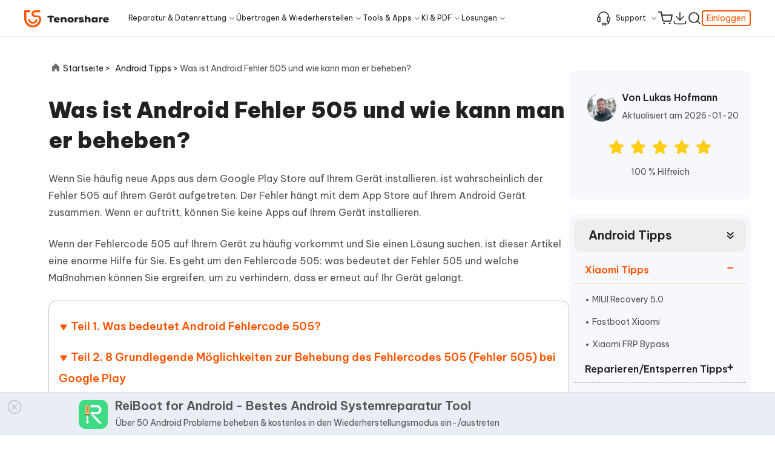

--- FILE ---
content_type: text/html; charset=utf-8
request_url: https://www.tenorshare.de/android-tips/error-505.html
body_size: 30482
content:
<!doctype html>
<html lang="de">
  <head>
    <meta http-equiv="Content-Type" content="text/html; charset=utf-8" />
<meta name="renderer" content="webkit">
<meta http-equiv="x-ua-compatible" content="IE=Edge,chrome=1">
<meta http-equiv="Cache-Control" content="max-age=7200">
<meta http-equiv="last-modified" content="Tue, 20 Jan 2026 10:33:14 GMT">
<meta name="viewport" content="width=device-width,initial-scale=1,maximum-scale=1, minimum-scale=1" />
<meta name="facebook-domain-verification" content="y6zmu1jj4hotuk4jwt2xky4skmi5ki" />
<title>9 einfache Möglichkeiten, um Fehler 505 (-505) unter Android zu beheben</title>
<meta name="Keywords" content="fehler 505, android fehlercode 505, fehler 505 beheben, was bedeutet Fehler 505" />
<meta name="Description" content="Wenn auf Ihrem Android Gerät der Fehler 505 angezeigt wird, können Sie mit diesen Methoden den Fehlercode 505 auf Android beheben." />
<meta property="og:title" content="9 einfache Möglichkeiten, um Fehler 505 (-505) unter Android zu beheben" />
<meta property="og:description" content="Wenn auf Ihrem Android Gerät der Fehler 505 angezeigt wird, können Sie mit diesen Methoden den Fehlercode 505 auf Android beheben." />
<meta property="og:image" content="https://www.tenorshare.com/images/logo-2023.ico?w=32&h=32" />
<link rel="dns-prefetch" href="//www.google-analytics.com" />
<link rel="dns-prefetch" href="//ajax.googleapis.com" />
<link rel="dns-prefetch" href="//www.googleadservices.com/" />
<link rel="dns-prefetch" href="//www.googletagmanager.com/" />
<link rel="dns-prefetch" href="//c.disquscdn.com/" />
<link rel="preconnect" href="https://images.tenorshare.de" crossorigin>
<link rel="preconnect" href="https://www.reibootmac.com" crossorigin>
<link rel="canonical" href="https://www.tenorshare.de/android-tips/error-505.html" />
<link rel="shortcut icon" href="https://www.tenorshare.com/images/logo-2023.ico?w=32&h=32" type="image/x-icon"/>
<!-- Brand CSS -->
<link media="screen and (min-width: 768px)" href="https://www.reibootmac.com/rn-ui/css/rn-ui-tenorshare4.min.css" rel="stylesheet">
<link media="screen and (max-width: 767px)" href="https://www.reibootmac.com/rn-ui/css-mobile/rn-ui-tenorshare4.min.css" rel="stylesheet">



    <meta name="twitter:card" content="summary_large_image">
    <meta name="twitter:title" content="9 einfache Möglichkeiten, um Fehler 505 (-505) unter Android zu beheben">
    <meta name="twitter:description" content="Wenn auf Ihrem Android Gerät der Fehler 505 angezeigt wird, können Sie mit diesen Methoden den Fehlercode 505 auf Android beheben.">
    <meta name="twitter:image" content="">

    <script type="application/ld+json">
    {
      "@context":"https://schema.org",
      "@type":"Article",
      "isPartOf":{
        "@type": "WebPage",
        "@id":"https://www.tenorshare.de/android-tips/error-505.html"
      },
      "author":{
        "@type": "Person",
        "name": "Lukas Hofmann",
        "url":"https://www.tenorshare.de/author/lukas-hofmann.html"
      },
      "url": "https://www.tenorshare.de/android-tips/error-505.html",
      "headline": "Was ist Android Fehler 505 und wie kann man er beheben?",
      "description": "Wenn auf Ihrem Android Gerät der Fehler 505 angezeigt wird, können Sie mit diesen Methoden den Fehlercode 505 auf Android beheben.",
      "datePublished": "2025-02-25T17:40:02+08:00",
      "dateModified": "2026-01-05T11:57:46+08:00",
      "mainEntityOfPage":{
        "@type": "WebPage",
        "@id":"https://www.tenorshare.de/android-tips/error-505.html"
      },
      "publisher":{
        "@type": "Organization",
        "name": "Tenorshare ",
        "logo": {
          "@type": "ImageObject",
          "url": "https://images.tenorshare.com/img-2023/header/header-logo.svg"
        }
      },
      "image": {
          "@type": "ImageObject",
          "url": ""
      }
    }
    </script>
    <script type="application/ld+json">
{
  "@context": "http://schema.org",
  "@type": "BreadcrumbList",
  "itemListElement": [
    {
      "@type": "ListItem",
      "position": 1, 
      "name": "Home",
      "item": "https://www.tenorshare.de" 
    },
    {
      "@type": "ListItem",
      "position": 2,
      "name": " Tenorshare ReiBoot for Android", 
      "item": "https://www.tenorshare.de/products/reiboot-for-android.html"
    },
    {
      "@type": "ListItem",
      "position": 3, 
      "name": "Was ist Android Fehler 505 und wie kann man er beheben?"
    }
  ]
}
    </script>
    <script type="application/ld+json">
  {
    "@context": "https://schema.org",
    "@type": "Corporation",
    "name": "Tenorshare",
    "url": "https://www.tenorshare.de",
    "logo": "https://images.tenorshare.com/img-2023/header/header-logo.svg",
    "sameAs": [
    "https://www.facebook.com/people/TenorshareDE/100063525370322/",
    "https://x.com/TenorshareD",
    "https://www.instagram.com/tenorshare_official/",
    "https://www.tiktok.com/@tenorshare_tech_tips",
    "https://www.youtube.com/@TenorshareGermany"
    ]
  }
    </script>	
     
    <script>(function(w,d,s,l,i){w[l]=w[l]||[];w[l].push({'gtm.start': new Date().getTime(),event:'gtm.js'});var f=d.getElementsByTagName(s)[0], j=d.createElement(s),dl=l!='dataLayer'?'&l='+l:'';j.async=true;j.src= 'https://www.googletagmanager.com/gtm.js?id='+i+dl;f.parentNode.insertBefore(j,f); })(window,document,'script','dataLayer','GTM-KP6GN5CC');</script>
    
    <link href="https://www.tenorshare.com/article2024/article.css" rel="stylesheet">
    <link href="https://www.tenorshare.com/article2024/minLarticle.css" rel="stylesheet">
    
    <meta property="og:title" content="9 einfache Möglichkeiten, um Fehler 505 (-505) unter Android zu beheben">
    <meta property="og:description" content="Wenn auf Ihrem Android Gerät der Fehler 505 angezeigt wird, können Sie mit diesen Methoden den Fehlercode 505 auf Android beheben.">
    <meta property="og:image" content="">
    <meta property="og:url" content="https://www.tenorshare.de/android-tips/error-505.html">
    <meta name="twitter:card" content="summary_large_image">
    <link rel ="image_src" href ="" />
    <meta property="og:locale" content="en-US" />
    <meta property="og:type" content="product" />
    <meta property="og:site_name" content="Tenorshare" />
    <meta property="og:image:secure_url" content="" />
    <meta property="og:image:width" content="800" />
    <meta property="og:image:height" content="300" />
    <style>
      .article-part .article-page .content-part-wrap .comments-horizontal .content .down p {
        font-size: 12px;
      }
      .article-part .article-page .content-part-wrap .coupon-part-mb .btn-wrap .coupon-num {
        margin: 0;
        line-height: 56px !important;
      }
      .article-part .article-page .content-part-wrap .coupon-part-mb .bottom .des {
        margin-top: 2px;
      }
      @media (min-width: 992px) {
        .article-part .article-page .content-part-wrap .directory-container .directory-part .dir-title {
          line-height: 35px;
        }
      }
      @media (min-width: 1600px) {
        .article-part .article-page .content-part-wrap .directory-container .directory-part .dir-title {
          font-size: 20px;
          line-height: 33px;
        }
      }
    </style>


  </head>


  <body data-plugins="sweetalert2,bsmodal,swiper,countdown" data-page="article" data-toggle="downloads-guide" data-sys="win" data-dev="desktop" >

    <!--Christmas&New Year activity start-->

    <style>
  @media (min-width: 1280px) {
    .header .navbar-collapse {
      margin-left: 30px;
    }
  }
</style>

<header class="header">
  <nav class="navbar navbar-expand-lg navbar-dark py-0 ">
    <div class="navbar-cont container">
      <a class="navbar-brand " href="https://www.tenorshare.de/">
        <img src="https://images.tenorshare.com/img-2023/header/header-logo.svg" alt="tenorshare logo">
      </a>
      <ul class="navbar-nav mb-lg-0 d-flex flex-row search-store ms-auto">
       
        <li class="nav-item drop-menu drop-menu-small d-none d-lg-block">
          <a class="nav-link hover-bottom hover-bottom-last pe-0" href="javascript:;">
            <svg class="me-2" width="28" height="28" viewBox="0 0 28 28" fill="none" xmlns="http://www.w3.org/2000/svg">
              <path d="M21 20.4V12.6C21 12.2686 21.2708 11.9983 21.6019 12.0117C25.1814 12.1567 26 13.6507 26 16.4986C26 20.6094 23.7255 20.9661 21.5999 20.9971C21.2686 21.0019 21 20.7314 21 20.4Z" stroke="currentColor" stroke-width="1.64"/>
              <path d="M7 20.4V12.6C7 12.2686 6.7292 11.9983 6.3981 12.0117C2.81865 12.1567 2 13.6507 2 16.4986C2 20.6094 4.27446 20.9661 6.40011 20.9971C6.73145 21.0019 7 20.7314 7 20.4Z" stroke="currentColor" stroke-width="1.64"/>
              <path d="M24 21V23C24 24.1046 23.1046 25 22 25H19" stroke="currentColor" stroke-width="1.64"/>
              <rect x="11.82" y="23.82" width="6.36" height="3.36" rx="1.18" stroke="currentColor" stroke-width="1.64"/>
              <path d="M24 12C24 6.47715 19.5228 2 14 2C8.47715 2 4 6.47715 4 12" stroke="currentColor" stroke-width="1.64" stroke-linecap="round"/>
            </svg>
            Support</a>
          <div class="menu menu-small px-0">
            <div class="menu-cont">
              <ul class="position-relative list-unstyled w-100 flex-wrap">
                <li class="pro-item">
                  <a href="https://www.tenorshare.de/support.html" data-linksource="header"
                     class="lft-link">

                    Support-Center
                  </a>
                </li>
                <li class="pro-item">
                  <a href="https://www.tenorshare.com/discount-program-for-education-and-healthcare.html"  data-linksource="header"
                     class="lft-link">
                    Studentenrabatt
                  </a>
                </li>
                <li class="pro-item">
                  <a href="https://www.tenorshare.de/support/contact.html" data-linksource="header"
                     class="lft-link">
                    Kontakt
                  </a>
                </li>
                <li class="pro-item">
                  <a href="https://www.tenorshare.de/company/aboutus.html" data-linksource="header"
                     class="lft-link">
                    Über uns
                  </a>
                </li>
                <li class="pro-item">
                  <a href="https://www.tenorshare.de/announcement/digital-river-gmbh-bankruptcy-subscription-update.html" data-linksource="header"
                     class="lft-link">
                    Abonnement-Update
                  </a>
                </li>
              </ul>
            </div>
          </div>
        </li>
        <li class="nav-item store-icon">
          
          <a class="nav-link " href="https://www.tenorshare.de/store.html" data-linksource="header">
            
            <svg id="shopping-cart" class="shopping-cart" width="26" height="26" viewBox="0 0 26 26" fill="none"
                 xmlns="http://www.w3.org/2000/svg">
              <path class="path-1"
                    d="M10.5 24C11.3284 24 12 23.3284 12 22.5C12 21.6716 11.3284 21 10.5 21C9.67157 21 9 21.6716 9 22.5C9 23.3284 9.67157 24 10.5 24Z"
                    fill="currentColor" stroke-dasharray="0,0,0,9.426079750061035"></path>
              <path class="path-2"
                    d="M20.832 24C21.6605 24 22.332 23.3284 22.332 22.5C22.332 21.6716 21.6605 21 20.832 21C20.0036 21 19.332 21.6716 19.332 22.5C19.332 23.3284 20.0036 24 20.832 24Z"
                    fill="currentColor" stroke-dasharray="0,0,0,9.42611026763916"></path>
              <path class="path-3"
                    d="M1.08203 2.08325H5.41536L8.3187 16.5891C8.41776 17.0878 8.6891 17.5359 9.08521 17.8547C9.48131 18.1736 9.97695 18.343 10.4854 18.3333H21.0154C21.5238 18.343 22.0194 18.1736 22.4155 17.8547C22.8116 17.5359 23.083 17.0878 23.182 16.5891L24.9154 7.49992H6.4987"
                    stroke="currentColor" stroke-width="2" stroke-linecap="round" stroke-linejoin="round"
                    stroke-dasharray="0,0,0,63.3667106628418"></path>
            </svg>
          </a>
        </li>
        <li class="nav-item store-icon d-none d-xl-block">
          <a class="nav-link" href="https://www.tenorshare.de/download.html" data-linksource="header">
            <svg width="20" height="20" viewBox="0 0 20 20" fill="none" xmlns="http://www.w3.org/2000/svg">
              <path d="M2.14258 14.2852V16.2981C2.14258 17.1588 2.84032 17.8566 3.70102 17.8566H16.2984C17.1591 17.8566 17.8569 17.1588 17.8569 16.2981V14.2852" stroke="currentColor" stroke-width="1.16883" stroke-linecap="round"/>
              <path d="M4.99976 7.85645L9.99976 12.8564L14.9998 7.85645" stroke="currentColor" stroke-width="1.16883" stroke-linecap="round" stroke-linejoin="round"/>
              <path d="M9.99976 12.8569V2.14258" stroke="currentColor" stroke-width="1.16883" stroke-linecap="round" stroke-linejoin="round"/>
            </svg>
          </a>
        </li>
        <li class="nav-item d-flex align-items-center search-item">
          <a class="nav-link search-toggler position-relative" style="z-index: 10;" data-target="#navbar-search-form-v3"
             href="#">
            <svg id="search" class="search" width="28" height="28" viewBox="0 0 28 28" fill="none"
                 xmlns="http://www.w3.org/2000/svg">
              <path class="path-1"
                    d="M12.8333 22.1667C17.988 22.1667 22.1667 17.988 22.1667 12.8333C22.1667 7.67868 17.988 3.5 12.8333 3.5C7.67868 3.5 3.5 7.67868 3.5 12.8333C3.5 17.988 7.67868 22.1667 12.8333 22.1667Z"
                    stroke="currentColor" stroke-width="2" stroke-linecap="round" stroke-linejoin="round"
                    stroke-dasharray="0,0,0,58.65141677856445"></path>
              <path class="path-2" d="M24.5008 24.5L19.4258 19.425" stroke="currentColor" stroke-width="2"
                    stroke-linecap="round" stroke-linejoin="round" stroke-dasharray="0,0,0,7.177133560180664"></path>
            </svg>
          </a>
          <form class="search-form py-lg-0 mx-lg-auto" id="navbar-search-form-v3"
                action="https://www.tenorshare.de/search.html">
            <div class="container h-100 d-flex px-0 px-lg-3">
              <div class="input-group align-items-center h-100 ps-4 ps-lg-0 py-1 py-lg-0">
                <button class="btn btn-sm text-white ps-0 ps-lg-3 pe-3" type="submit">
                  <svg width="28" height="28" viewBox="0 0 28 28" fill="none" xmlns="http://www.w3.org/2000/svg">
                    <path
                          d="M12.8333 22.1667C17.988 22.1667 22.1667 17.988 22.1667 12.8333C22.1667 7.67868 17.988 3.5 12.8333 3.5C7.67868 3.5 3.5 7.67868 3.5 12.8333C3.5 17.988 7.67868 22.1667 12.8333 22.1667Z"
                          stroke="#212121" stroke-width="2" stroke-linecap="round" stroke-linejoin="round" />
                    <path d="M24.5008 24.5L19.4258 19.425" stroke="#212121" stroke-width="2" stroke-linecap="round"
                          stroke-linejoin="round" />
                  </svg>
                </button>
                <input class="form-control" type="search" placeholder=" Search" aria-label="Search" name="q">
              </div>
            </div>
            <div class="quick-serach-wrap">
              <p class="quick-serach-tit">Schnellsuche</p>
              <ul class="list-unstyled">
                <li class="quick-serach-item">
                  <a href="https://www.tenorshare.de/products/reiboot.html" data-linksource="headersearch"
                     class="d-flex align-items-center">
                    <svg width="20" height="21" viewBox="0 0 20 21" fill="none" xmlns="http://www.w3.org/2000/svg">
                      <path d="M11.5391 6.03564L16.0035 10.5001L11.5391 14.9646" stroke="#6B6B6B" />
                      <path d="M16.3087 10.5H4" stroke="#6B6B6B" />
                    </svg>
                    <span>ReiBoot for iOS</span></a>
                </li>
                <li class="quick-serach-item">
                  <a href="https://www.tenorshare.de/products/pdf-editor-software-free-download.html" data-linksource="headersearch" class="d-flex align-items-center">
                    <svg width="20" height="21" viewBox="0 0 20 21" fill="none" xmlns="http://www.w3.org/2000/svg">
                      <path d="M11.5391 6.03564L16.0035 10.5001L11.5391 14.9646" stroke="#6B6B6B" />
                      <path d="M16.3087 10.5H4" stroke="#6B6B6B" />
                    </svg>
                    <span>PDNob PDF Editor</span><span class="header-icon-fix hot">Neu</span></a>
                </li>
                <li class="quick-serach-item">
                  <a href="https://www.tenorshare.de/products/ianygo-change-gps-location-iphone.html"
                     data-linksource="headersearch" class="d-flex align-items-center">
                    <svg width="20" height="21" viewBox="0 0 20 21" fill="none" xmlns="http://www.w3.org/2000/svg">
                      <path d="M11.5391 6.03564L16.0035 10.5001L11.5391 14.9646" stroke="#6B6B6B" />
                      <path d="M16.3087 10.5H4" stroke="#6B6B6B" />
                    </svg>
                    <span>iAnyGo</span></a>
                </li>
              </ul>
            </div>
          </form>

        </li>
        <li class="nav-item drop-menu-small d-none d-lg-block" id="login-account-pc">
          <div class="nav-link pe-0 no-after login-in">
            <a class="small log-link" href="https://account-test.tenorshare.com/#/Login">Einloggen</a>
          </div>
        </li>
        <li class="nav-item drop-menu drop-menu-small d-none" id="login-account-active-pc">
          <div class="nav-link pe-0 no-after login-in-active">
            <img src="https://images.tenorshare.com/img-2023/header/avatar-pic.png" alt="log in tenorshare account" class="avatar-pic">
          </div>
          <div class="menu menu-small px-0 menu-plan">
            <div class="menu-cont">
              <ul class="position-relative list-unstyled w-100 flex-wrap">
                <li class="pro-item">
                  <a href="#" data-linksource="header" class="lft-link">
                    Konto-Center
                  </a>
                </li>
                <li class="pro-item">
                  <p class="lft-link logout">
                    Ausloggen
                  </p>
                </li>
              </ul>
            </div>
          </div>
        </li>
      </ul>
      <button class="navbar-toggler ps-3 ms-1 pe-0 ms-lg-0 rounded-0 collapsed" type="button" data-bs-toggle="collapse"
              data-bs-target="#navbarSupportedContent-v3" aria-controls="navbarSupportedContent-v3" aria-expanded="false"
              aria-label="Toggle navigation">
        <span class="navbar-toggler-icon d-block">
        </span>
      </button>
      <div class="collapse navbar-collapse" id="navbarSupportedContent-v3">
        <ul class="navbar-nav mx-auto ms-lg-0">
          <li class="nav-item drop-menu">
            <a class="nav-link hover-bottom" href="javascript:;">Reparatur & Datenrettung</a>
            <div class="menu px-0">
              <div class="menu-cont d-flex justify-content-center">
                <div class="lft-box d-flex flex-column">
                  <ul class="pro-ul d-flex flex-wrap list-unstyled ps-0">
                    <li class="pro-item position-relative">
                      <a href="https://www.tenorshare.de/products/reiboot.html" data-linksource="header" class="lft-link" >
                        <p>
                          <span class="d-block pro-name">
                            ReiBoot - iOS System Reparieren
                            <span class="header-icon-fix hot">iOS 26</span>
                          </span>
                          <span class="d-block pro-des">150+ iOS/iPadOS-Systeme reparieren</span>
                        </p>
                      </a>
                    </li>
                    <li class="pro-item position-relative">
                      <a href="https://4ddig.tenorshare.com/de/windows-boot-genius.html" data-linksource="tsheader" class="lft-link" target="_blank">
                        <p>
                          <span class="d-block pro-name">4DDiG Windows Boot Genius</span>
                          <span class="d-block pro-des">Windows Probleme einfach & schnell lösen</span>
                        </p>
                      </a>
                    </li>
                    <li class="pro-item position-relative">
                      <a href="https://4ddig.tenorshare.com/de/photo-repair.html" data-linksource="tsheader" class="lft-link" target="_blank">
                        <p>
                          <span class="d-block pro-name">4DDiG Photo Repair</span>
                          <span class="d-block pro-des">Beschädigte Fotos auf PC/Mac reparieren</span>
                        </p>
                      </a>
                    </li>
                    <li class="pro-item position-relative">
                      <a href="https://www.tenorshare.de/products/reiboot-for-android.html" data-linksource="header" class="lft-link" >
                        <p>
                          <span class="d-block pro-name">ReiBoot - Android System Reparieren</span>
                          <span class="d-block pro-des">Android-System mühelos reparieren</span>
                        </p>
                      </a>
                    </li>
                    <li class="pro-item position-relative">
                      <a href="https://4ddig.tenorshare.com/de/4ddig-partition-manager.html" data-linksource="tsheader" class="lft-link" target="_blank">
                        <p>
                          <span class="d-block pro-name">4DDiG Partition Manager</span>
                          <span class="d-block pro-des">Einfaches und sicheres System-Migrationstool</span>
                        </p>
                      </a>
                    </li>
                    <li class="pro-item position-relative">
                      <a href="https://4ddig.tenorshare.com/de/video-repair.html" data-linksource="tsheader" class="lft-link" target="_blank">
                        <p>
                          <span class="d-block pro-name">4DDiG Video Reparieren</span>
                          <span class="d-block pro-des">Beschädigte Videos auf PC/Mac reparieren</span>
                        </p>
                      </a>
                    </li>
                  </ul>
                  <div class="more-box text-end">
                    <a href="https://www.tenorshare.de/download.html#system-repair" data-linksource="header" class="more-link hover-bottom-line">
                      Alle Produkte Anzeigen
                      <svg width="16" height="16" viewBox="0 0 16 16" fill="none" xmlns="http://www.w3.org/2000/svg">
                        <path d="M3.1992 3.74512H12.0752V12.8014" stroke="currentColor" stroke-width="1.6"
                              stroke-linecap="round" stroke-linejoin="round" />
                        <path d="M12.0022 4.00371L3.20219 12.8037" stroke="currentColor" stroke-width="1.6"
                              stroke-linecap="round" />
                      </svg>
                    </a>
                  </div>
                </div>
                <div class="rgt-box d-flex flex-column">
                  <p class="title">Lernressourcen</p>
                  <ul class="list-unstyled ps-0 list-learn">
                    <li>
                      <a href="https://www.tenorshare.de/ios-26/ios-26-bugs.html" data-linksource="header">iOS 26 Bugs und Probleme</a>
                    </li>
                    <!-- <li>
                      <a href="https://www.tenorshare.de/ios-26/kann-man-ios-26-deinstallieren.html" data-linksource="header">iOS 26 deinstallieren</a>
                    </li> -->
                    <li>
                      <a href="https://www.tenorshare.de/iphone-tips/iphone-stuerzt-staendig-ab.html" data-linksource="header">9 Lösungen für iPhone ständig abstürzt</a>
                    </li>
                    <li>
                      <a href="https://www.tenorshare.de/ios-17/ios-17-update-vorbereiten-dauert-ewig.html" data-linksource="header">Update Vorbereiten dauert ewig</a>
                    </li>
                    <li>
                      <a href="https://4ddig.tenorshare.com/de/video-reparatur/schwarz-weiss-videos-kolorieren.html" target="_blank">Schwarz-Weiß-Videos kolorieren</a>
                    </li>
                  </ul>
                  <div class="more-box text-end">
                    <a href="https://www.tenorshare.de/how-to.html" data-linksource="header" class="more-link hover-bottom-line">
                      Mehr Nützliche Tipps
                      <svg width="16" height="16" viewBox="0 0 16 16" fill="none" xmlns="http://www.w3.org/2000/svg">
                        <path d="M3.1992 3.74512H12.0752V12.8014" stroke="currentColor" stroke-width="1.6"
                              stroke-linecap="round" stroke-linejoin="round" />
                        <path d="M12.0022 4.00371L3.20219 12.8037" stroke="currentColor" stroke-width="1.6"
                              stroke-linecap="round" />
                      </svg>
                    </a>
                  </div>
                </div>
              </div>
            </div>
          </li>
          <li class="nav-item drop-menu">
            <a class="nav-link hover-bottom" href="javascript:;">Übertragen & Wiederherstellen</a>
            <div class="menu px-0">
              <div class="menu-cont d-flex justify-content-center">
                <div class="lft-box d-flex flex-column">
                  <div class="cell">
                    <p class="title">
                      <svg width="24" height="24" viewBox="0 0 24 24" fill="none" xmlns="http://www.w3.org/2000/svg">
                        <rect x="2.625" y="2.625" width="8.75" height="8.75" rx="0.625" stroke="#525252"
                              stroke-width="1.25" />
                        <rect x="4" y="4" width="6" height="6" fill="#FFECE3" />
                        <rect x="14" y="14" width="6" height="6" fill="#FFECE3" />
                        <rect x="12.625" y="12.625" width="8.75" height="8.75" rx="0.625" stroke="#525252"
                              stroke-width="1.25" />
                        <path
                              d="M20.75 9.5C20.75 9.84518 21.0298 10.125 21.375 10.125C21.7202 10.125 22 9.84518 22 9.5H20.75ZM22 9.5V7.625H20.75V9.5H22ZM17.625 3.25H15.125V4.5H17.625V3.25ZM22 7.625C22 5.20875 20.0412 3.25 17.625 3.25V4.5C19.3509 4.5 20.75 5.89911 20.75 7.625H22Z"
                              fill="#525252" />
                        <path d="M16.375 2L14.5884 3.78661C14.5396 3.83543 14.5396 3.91457 14.5884 3.96339L16.375 5.75"
                              stroke="#525252" stroke-width="1.25" stroke-linecap="round" />
                        <path
                              d="M3.875 14.5C3.875 14.1548 3.59518 13.875 3.25 13.875C2.90482 13.875 2.625 14.1548 2.625 14.5H3.875ZM2.625 14.5V16.375H3.875V14.5H2.625ZM7 20.75H9.5V19.5H7V20.75ZM2.625 16.375C2.625 18.7912 4.58375 20.75 7 20.75V19.5C5.27411 19.5 3.875 18.1009 3.875 16.375H2.625Z"
                              fill="#525252" />
                        <path d="M8.25 22L10.0366 20.2134C10.0854 20.1646 10.0854 20.0854 10.0366 20.0366L8.25 18.25"
                              stroke="#525252" stroke-width="1.25" stroke-linecap="round" />
                      </svg>
                      Übertragungsprodukte</p>
                    <ul class="pro-ul d-flex flex-wrap list-unstyled ps-0">
                      <li class="pro-item position-relative">
                        <a href="https://www.tenorshare.de/whatsapp-transfer-backup-restore.html" data-linksource="header" class="lft-link" >
                          <p>
                            <span class="d-block pro-name">
                              iCareFone WhatsApp Transfer
                              <span class="header-icon-fix hot">iPhone 17</span>
                            </span>
                            <span class="d-block pro-des">WhatsApp übertragen zwischen Android und iPhone</span>
                          </p>
                        </a>
                      </li>
                      <li class="pro-item position-relative">
                        <a href="https://www.tenorshare.de/products/icarefone.html" data-linksource="header" class="lft-link" >
                          <p>
                            <span class="d-block pro-name">iCareFone - Gratis iOS Backup Tool
                              <span class="header-icon-fix hot">iOS 26</span>
                            </span>
                            <span class="d-block pro-des">iOS Daten einfach sichern und verwalten</span>
                          </p>
                        </a>
                      </li>
                      <li class="pro-item position-relative">
                        <a href="https://www.tenorshare.de/products/icarefone-itransgo.html" data-linksource="header" class="lft-link" >
                          <p>
                            <span class="d-block pro-name">iTransGo - Handydaten Übertragen</span>
                            <span class="d-block pro-des">Datenübertragung von Android auf iPhone</span>
                          </p>
                        </a>
                      </li>
                    </ul>
                  </div>
                  <div class="cell mb-0">
                    <p class="title">
                      <svg width="24" height="24" viewBox="0 0 24 24" fill="none" xmlns="http://www.w3.org/2000/svg">
                        <path
                              d="M19 7.69565V3C19 1.89543 18.1046 1 17 1H7C5.89543 1 5 1.89543 5 3V21C5 22.1046 5.89543 23 7 23H17C18.1046 23 19 22.1046 19 21V18.2174"
                              stroke="#525252" stroke-width="1.25" stroke-linecap="round" />
                        <rect x="7" y="3" width="10" height="18" rx="1" fill="#FFECE3" />
                        <path d="M10 3H14" stroke="#525252" stroke-width="1.25" stroke-linecap="round" />
                        <path
                              d="M15.7368 15C16.3684 15 17.3474 15 18.1053 15C19.5263 15 20 14 20 13C20 12 19.5263 11 18.1053 11C16.9684 11 12.8947 11 11 11"
                              stroke="#525252" stroke-width="1.25" stroke-linecap="round" />
                        <path d="M13 13.5L10.1152 11.096C10.0553 11.0461 10.0553 10.9539 10.1152 10.904L13 8.5"
                              stroke="#525252" stroke-width="1.25" stroke-linecap="round" />
                      </svg>

                      Wiederherstellungsprodukte</p>
                    <ul class="pro-ul d-flex flex-wrap list-unstyled ps-0">
                      <li class="pro-item position-relative">
                        <a href="https://www.tenorshare.de/products/iphone-data-recovery.html" data-linksource="header" class="lft-link" >
                          <p>
                            <span class="d-block pro-name">
                              UltData iPhone Daten Retten
                            </span>
                            <span class="d-block pro-des">Verlorene iPhone/iPad Daten wiederherstellen</span>
                          </p>
                        </a>
                      </li>
                      <li class="pro-item position-relative">
                        <a href="https://www.tenorshare.de/products/android-data-recovery.html" data-linksource="header" class="lft-link" >
                          <p>
                            <span class="d-block pro-name">UltData Android Daten Retten</span>
                            <span class="d-block pro-des">Android Daten wiederherstellen ohne Root</span>
                          </p>
                        </a>
                      </li>
                      <li class="pro-item position-relative">
                        <a href="https://www.tenorshare.de/products/ultdata-whatsapp-recovery.html" data-linksource="header" class="lft-link" >
                          <p>
                            <span class="d-block pro-name">UltData WhatsApp Wiederherstellen</span>
                            <span class="d-block pro-des">WhatsApp Daten wiederherstellen iPhone/Android</span>
                          </p>
                        </a>
                      </li>
                      <li class="pro-item position-relative">
                        <a href="https://4ddig.tenorshare.com/de/windows-data-recovery.html" data-linksource="tsheader" target="_blank" class="lft-link" >
                          <p>
                            <span class="d-block pro-name">4DDiG - Windows Daten Retten <span class="header-icon-fix hot">Update</span></span>
                            <span class="d-block pro-des">Gelöschte Dateien unter Windows wiederherstellen </span>
                          </p>
                        </a>
                      </li>
                      <li class="pro-item position-relative">
                        <a href="https://4ddig.tenorshare.com/de/video-reparatur/schwarz-weiss-videos-kolorieren.html" data-linksource="tsheader" target="_blank" class="lft-link" >
                          <p>
                            <span class="d-block pro-name">4DDiG - Mac Daten Wiederherstellen</span>
                            <span class="d-block pro-des">Gelöschte Dateien auf Mac wiederherstellen </span>
                          </p>
                        </a>
                      </li>
                    </ul>
                  </div>
                  <div class="more-box">
                    <a href="https://www.tenorshare.de/download.html#data-recovery" data-linksource="header" class="more-link hover-bottom-line">
                      Alle Produkte Anzeigen
                      <svg width="16" height="16" viewBox="0 0 16 16" fill="none" xmlns="http://www.w3.org/2000/svg">
                        <path d="M3.1992 3.74512H12.0752V12.8014" stroke="currentColor" stroke-width="1.6"
                              stroke-linecap="round" stroke-linejoin="round" />
                        <path d="M12.0022 4.00371L3.20219 12.8037" stroke="currentColor" stroke-width="1.6"
                              stroke-linecap="round" />
                      </svg>
                    </a>
                  </div>
                </div>
                <div class="rgt-box d-flex flex-column">
                  <p class="title">Lernressourcen</p>
                  <ul class="list-unstyled ps-0 list-learn">
                    <li>
                      <a href="https://www.tenorshare.de/whatsapp-tips/how-to-download-whatsapp-backup-from-google-drive.html" data-linksource="header">WhatsApp Backup von Google Drive herunterladen</a>
                    </li>
                    <li>
                      <a href="https://www.tenorshare.de/whatsapp-wiederherstellen/whatsapp-nachrichten-wiederherstellen-ohne-backup.html" data-linksource="header">Gelöschte WhatsApp-Nachrichten wiederherstellen</a>
                    </li>
                    <li>
                      <a href="https://www.tenorshare.de/data-recovery/how-to-undelete-text-messages-on-iphone.html" data-linksource="header">Nachrichten auf dem iPhone wiederherstellen</a>
                    </li>
                    <li>
                      <a href="https://www.tenorshare.de/data-recovery/recover-deleted-call-history-on-android.html" data-linksource="header">Gelöschte Anruflisten auf Android wiederherstellen</a>
                    </li>
                    <li>
                      <a href="https://4ddig.tenorshare.com/de/sd-memory-card-recovery.html" data-linksource="tsheader">Beste SD-Karten Datenrettungssoftware</a>
                    </li>
                  </ul>
                  <div class="more-box text-end">
                    <a href="https://www.tenorshare.de/how-to.html" data-linksource="header" class="more-link hover-bottom-line">
                      Weitere Nützliche Tipps
                      <svg width="16" height="16" viewBox="0 0 16 16" fill="none" xmlns="http://www.w3.org/2000/svg">
                        <path d="M3.1992 3.74512H12.0752V12.8014" stroke="currentColor" stroke-width="1.6"
                              stroke-linecap="round" stroke-linejoin="round" />
                        <path d="M12.0022 4.00371L3.20219 12.8037" stroke="currentColor" stroke-width="1.6"
                              stroke-linecap="round" />
                      </svg>
                    </a>
                  </div>
                </div>
              </div>
            </div>
          </li>
          <li class="nav-item drop-menu"> 
            <a class="nav-link hover-bottom" href="javascript:;">Tools & Apps</a>
            <div class="menu px-0">
              <div class="menu-cont d-flex justify-content-center">
                <div class="lft-box">
                  <div class="cell">
                    <p class="title">
                      <svg width="24" height="24" viewBox="0 0 24 24" fill="none" xmlns="http://www.w3.org/2000/svg">
                        <rect x="2" y="3" width="20" height="15" rx="1.2" stroke="#525252" stroke-width="1.5"
                              stroke-linecap="round" stroke-linejoin="round" />
                        <path d="M12 18V21.4286" stroke="#525252" stroke-width="1.5" stroke-linecap="round"
                              stroke-linejoin="round" />
                        <path d="M14.5714 21.4287H9.42855" stroke="#525252" stroke-width="1.5" stroke-linecap="round"
                              stroke-linejoin="round" />
                        <rect x="4" y="5" width="16" height="11" fill="#FFECE3" />
                      </svg>
                      Desktop </p>
                    <ul class="pro-ul d-flex flex-wrap list-unstyled ps-0">
                      <li class="pro-item position-relative">
                        <a href="https://www.tenorshare.de/products/ianygo-change-gps-location-iphone.html" data-linksource="header" class="lft-link">
                          <p>
                            <span class="d-block pro-name">
                              iAnyGo - GPS Standort Ändern
                              <span class="header-icon-fix hot">iOS 26</span>
                            </span>
                            <span class="d-block pro-des">Standort ändern ohne Jailbreak/Root</span>
                          </p>
                        </a>
                      </li>
                      <li class="pro-item position-relative">
                        <a href="https://www.tenorshare.de/products/4ukey-unlocker.html" data-linksource="header" class="lft-link">
                          <p>
                            <span class="d-block pro-name">4uKey - iPhone Bildschirm Entsperren
                              <span class="header-icon-fix hot">iOS 26</span>
                            </span>
                            <span class="d-block pro-des">iPhone/iPad entsperren ohne Code</span>
                          </p>
                        </a>
                      </li>
                      <li class="pro-item position-relative">
                        <a href="https://www.tenorshare.de/products/android-password-reset-tool.html" data-linksource="header" class="lft-link">
                          <p>
                            <span class="d-block pro-name" style="white-space: nowrap;">4uKey - Android Bildschirm Entsperren</span>
                            <span class="d-block pro-des">Android Sperrbildschirm & FRP Lock entfernen</span>
                          </p>
                        </a>
                      </li>
                      <li class="pro-item position-relative">
                        <a href="https://www.tenorshare.de/products/4mekey-activation-unlocker.html" data-linksource="header" class="lft-link">
                          <p>
                            <span class="d-block pro-name">
                              4MeKey - iPhone Aktivierungssperre Umgehen
                            </span>
                            <span class="d-block pro-des">iCloud Aktivierungssperre entfernen</span>
                          </p>
                        </a>
                      </li>
                      <li class="pro-item position-relative">
                          <a href="https://www.tenorshare.de/products/ai-portrait-photo-retoucher.html" data-linksource="tsheader" class="lft-link">
                            <p>
                              <span class="d-block pro-name">
                                Tenorshare PixPretty
                               <span class="header-icon-fix new">Neu</span></span>
                              <span class="d-block pro-des">Professioneller Porträt-Retuscheur</span>
                            </p>
                          </a>
                        </li>
                      <li class="pro-item position-relative">
                        <a href="https://www.tenorshare.de/products/phone-mirror.html" data-linksource="header" class="lft-link">
                          <p>
                            <span class="d-block pro-name">Phone Mirror</span>
                            <span class="d-block pro-des">Bildschirmspiegelung Software Android & iOS</span>
                          </p>
                        </a>
                      </li>
                      <li class="pro-item position-relative">
                          <a href="https://4ddig.tenorshare.com/de/duplicate-file-deleter.html" data-linksource="tsheader" class="lft-link" target="_blank">
                            <p>
                              <span class="d-block pro-name">
                                4DDiG Duplicate File Deleter
                               <span class="header-icon-fix new">KI-gesteuert</span></span>
                              <span class="d-block pro-des">Doppelte Dateien mit KI entfernen</span>
                            </p>
                          </a>
                        </li>                        
                      <li class="pro-item position-relative">
                          <a href="https://www.tenorshare.de/products/cleamio.html" data-linksource="tsheader" class="lft-link" target="_blank">
                            <p>
                              <span class="d-block pro-name">
                                Tenorshare Cleamio
                               <span class="header-icon-fix new">Neu</span></span>
                              <span class="d-block pro-des">Mac bereinigen und optimieren mit einem Klick</span>
                            </p>
                          </a>
                        </li>
                    </ul>
                       
                  </div>
                  <div class="cell mb-0">
                    <p class="title">
                      <svg width="24" height="24" viewBox="0 0 24 24" fill="none" xmlns="http://www.w3.org/2000/svg">
                        <rect x="7" y="3" width="10" height="18" fill="#FFECE3" />
                        <rect x="5" y="1" width="14" height="22" rx="1.71429" stroke="#525252" stroke-width="1.5"
                              stroke-linecap="round" stroke-linejoin="round" />
                        <path d="M11.1428 18.8574H12.8571" stroke="#525252" stroke-width="1.5" stroke-linecap="round"
                              stroke-linejoin="round" />
                      </svg>
                      Mobil</p>
                    <ul class="pro-ul d-flex flex-wrap list-unstyled ps-0">
                      <li class="pro-item position-relative">
                        <a href="https://www.tenorshare.de/products/ianygo-change-gps-location-iphone.html" data-linksource="header" class="lft-link">
                          <p>
                            <span class="d-block pro-name">
                              iAnyGo - iOS APP
                            </span>
                            <span class="d-block pro-des">iPhone Standort ohne PC ändern</span>
                          </p>
                        </a>
                      </li>
                      <li class="pro-item position-relative">
                        <a href="https://app.adjust.com/1n7ejds6?creative=20250407" data-linksource="header" class="lft-link" target="_blank">
                          <p>
                            <span class="d-block pro-name">iAnyGo - Android Fake GPS APP
                              <span class="header-icon-fix new">Neu</span>
                            </span>
                            <span class="d-block pro-des">Android Standort ohne PC ändern</span>
                          </p>
                        </a>
                      </li>
                      <li class="pro-item position-relative">
                        <a href="https://app.adjust.com/1ndwrr0o" data-linksource="header" class="lft-link" target="_blank">
                          <p>
                            <span class="d-block pro-name">iCareFone Transfer APP</span>
                            <span class="d-block pro-des">Whatsapp Chat übertragen Android/iPhone</span>
                          </p>
                        </a>
                      </li>
                      <li class="pro-item position-relative">
                        <a href="https://play.google.com/store/apps/details?id=com.tenorshare.recovery" data-linksource="header" class="lft-link" target="_blank">
                          <p>
                            <span class="d-block pro-name">UltData for Android APP</span>
                            <span class="d-block pro-des">Android Datenrettung ohne PC</span>
                          </p>
                        </a>
                      </li>
                      <li class="pro-item position-relative">
                        <a href="https://app.adjust.com/1nw24hc3?creative=20250407" data-linksource="header" class="lft-link" target="_blank">
                          <p>
                            <span class="d-block pro-name">Cleanup Pro APP</span>
                            <span class="d-block pro-des">iPhone kostenlos mit KI bereinigen</span>
                          </p>
                        </a>
                      </li>
                    </ul>
                  </div>
                </div>
                <div class="rgt-box d-flex flex-column">
                  <p class="title">Lernressourcen</p>
                  <ul class="list-unstyled ps-0 list-learn">
                    <li>
                      <a href="https://www.tenorshare.de/change-location/pokemon-go-laufen-simulieren.html" data-linksource="header">Pokémon Go laufen simulieren</a>
                    </li>
                    <li>
                      <a href="https://www.tenorshare.de/tech-tip/how-to-play-pokemon-go-on-pc.html" data-linksource="header">Pokémon Go spielen auf PC</a>
                    </li>
                    <li>
                      <a href="https://www.tenorshare.de/unlock-iphone/iphone-unavailable-timer-not-going-down.html" data-linksource="header">iPhone nicht verfügbar Zeit läuft nicht ab</a>
                    </li>
                    <li>
                      <a href="https://www.tenorshare.de/unlock-android/google-konto-vom-vorbesitzer-loeschen.html" data-linksource="header">Google-Konto vom Vorbesitzer löschen</a>
                    </li>
                  </ul>
                  <div class="more-box text-end">
                    <a href="https://www.tenorshare.de/how-to.html" class="more-link hover-bottom-line">
                      Mehr Nützliche Tipps
                      <svg width="16" height="16" viewBox="0 0 16 16" fill="none" xmlns="http://www.w3.org/2000/svg">
                        <path d="M3.1992 3.74512H12.0752V12.8014" stroke="currentColor" stroke-width="1.6"
                              stroke-linecap="round" stroke-linejoin="round" />
                        <path d="M12.0022 4.00371L3.20219 12.8037" stroke="currentColor" stroke-width="1.6"
                              stroke-linecap="round" />
                      </svg>
                    </a>
                  </div>
                </div>
              </div>
            </div>
          </li>
          <li class="nav-item drop-menu">
            <a class="nav-link hover-bottom" href="javascript:;">KI & PDF</a>
            <div class="menu menu-vertical px-0">
              <div class="menu-cont d-flex justify-content-center">
                <div class="lft-box">
                  <div class="cell">
                    <p class="title">
                      <svg width="24" height="24" viewBox="0 0 24 24" fill="none" xmlns="http://www.w3.org/2000/svg">
                        <rect x="2" y="3" width="20" height="15" rx="1.2" stroke="#525252" stroke-width="1.5"
                              stroke-linecap="round" stroke-linejoin="round" />
                        <path d="M12 18V21.4286" stroke="#525252" stroke-width="1.5" stroke-linecap="round"
                              stroke-linejoin="round" />
                        <path d="M14.5714 21.4287H9.42855" stroke="#525252" stroke-width="1.5" stroke-linecap="round"
                              stroke-linejoin="round" />
                        <rect x="4" y="5" width="16" height="11" fill="#FFECE3" />
                      </svg>
                      Desktop</p>
                    <div class="list d-flex flex-wrap">
                      <ul class="pro-ul d-flex flex-column list-unstyled ps-0">
                        <li class="pro-item position-relative">
                          <a href="https://www.tenorshare.de/products/pdf-editor-software-free-download.html" data-linksource="header" class="lft-link">
                            <p>
                              <span class="d-block pro-name">
                                PDNob - PDF Editor für Win
                                <span class="header-icon-fix new">DeepSeek KI</span>
                              </span>
                              <span class="d-block pro-des">DeepSeek KI: PDFs bearbeiten & verbessern</span>
                            </p>
                          </a>
                        </li>
                        <li class="pro-item position-relative">
                          <a href="https://www.tenorshare.de/products/pdf-editor-software-free-download.html" data-linksource="header" class="lft-link">
                            <p>
                              <span class="d-block pro-name">PDNob - PDF Editor für Mac</span>
                              <span class="d-block pro-des">macOS PDFs mit KI bearbeiten und verwalten</span>
                            </p>
                          </a>
                        </li>
                      </ul>
                      <ul class="pro-ul d-flex flex-column list-unstyled ps-0">
                        <li class="pro-item position-relative">
                          <a href="https://www.tenorshare.de/products/free-ai-image-translator.html" data-linksource="header" class="lft-link">
                            <p>
                              <span class="d-block pro-name">
                                PDNob Bild zu Text
                              </span>
                              <span class="d-block pro-des">Bild erfassen und in Text umwandeln</span>
                            </p>
                          </a>
                        </li>
                        <li class="pro-item position-relative">
                          <a href="https://www.tenorshare.de/products/free-ai-image-translator.html" data-linksource="header" class="lft-link">
                            <p>
                              <span class="d-block pro-name">PDNob Image Translator
                                <span class="header-icon-fix new">Neu</span>
                              </span>
                              <span class="d-block pro-des">Bild mit OCR übersetzen</span>
                            </p>
                          </a>
                        </li>
                      </ul>
                    </div>
                  </div>
                  <div class="cell mb-0">
                    <p class="title">
                      <svg width="24" height="24" viewBox="0 0 24 24" fill="none" xmlns="http://www.w3.org/2000/svg">
                        <path
                              d="M20.6877 13.9042C20.6877 11.2561 18.3506 10.5068 17.0928 10.5272C16.9663 10.5292 16.8588 10.4249 16.8553 10.2985C16.8119 8.74911 15.295 5.56641 12.7912 5.56641C10.1475 5.56641 8.93087 6.68086 8.34733 10.4235C5.55216 10.4235 3.72607 11.7484 3.72607 13.9042C3.72607 16.0601 5.48987 16.7361 8.161 16.7361H16.7249C19.5276 16.7361 20.6877 15.3588 20.6877 13.9042Z"
                              fill="#FFECE3" />
                        <path
                              d="M7 9.51863C3.4097 9.51863 2 11.8075 2 14.0186C2 16.2297 3.56902 18.0186 7 18.0186C9 18.0186 13.5 18.0186 18 18.0186C21.6 18.0186 22.5 15.3434 22.5 14.0186C22.5 10.5697 19.8016 9.4652 18.2435 9.50258C18.117 9.50562 18.0106 9.40151 18.0094 9.27499C17.9916 7.38313 16.0014 4.05975 12.9474 3.9669C10.6376 3.89668 7.74953 4.71131 7 9.51863ZM7 9.51863C9.6121 9.51863 10.9928 12.0186 10.9928 14.0186"
                              stroke="#525252" stroke-width="1.5" stroke-linecap="round" />
                      </svg>
                      Web</p>
                    <div class="list d-flex flex-wrap">
                      <ul class="pro-ul d-flex flex-column list-unstyled ps-0">
                        <li class="pro-item position-relative">
                          <a href="https://ai.tenorshare.com/products/ai-pdf" class="lft-link" target="_blank">
                            <p>
                              <span class="d-block pro-name">
                                Tenorshare KI PDF
                                <span class="header-icon-fix hot">2.0.0</span>
                              </span>
                              <span class="d-block pro-des">PDF Dokumente mit KI zusammenfassen</span>
                            </p>
                          </a>
                        </li>
                        <li class="pro-item position-relative">
                          <a href="https://ai.tenorshare.com/products/ai-writer" class="lft-link" target="_blank">
                            <p>
                              <span class="d-block pro-name">Tenorshare KI Writer</span>
                              <span class="d-block pro-des">Mit KI intelligenter, schneller und besser schreiben</span>
                            </p>
                          </a>
                        </li>
                       
                      </ul>
                     
                      <ul class="pro-ul d-flex flex-column list-unstyled ps-0">
                        <li class="pro-item position-relative">
                          <a href="https://ai.tenorshare.com/products/ai-slides" class="lft-link" target="_blank">
                            <p>
                              <span class="d-block pro-name">
                                Tenorshare KI Präsentationen
                              </span>
                              <span class="d-block pro-des">KI-generierte Präsentationen in Sekunden</span>
                            </p>
                          </a>
                        </li>
                        <li class="pro-item position-relative">
                          <a href="https://ai.tenorshare.com/products/ai-bypass" class="lft-link" target="_blank">
                            <p>
                              <span class="d-block pro-name">Tenorshare KI Bypass
                                <span class="header-icon-fix hot">Hot</span>
                              </span>
                              <span class="d-block pro-des">KI Inhalte in menschenähnliche Inhalte umwandeln</span>
                            </p>
                          </a>
                        </li>
                        
                      </ul>
                        <ul class="pro-ul d-flex flex-column list-unstyled ps-0">
                    <li class="pro-item position-relative">
                          <a href="https://pixpretty.tenorshare.ai/de/" class="lft-link" target="_blank">
                            <p>
                              <span class="d-block pro-name">
                                PixPretty AI Photo Editor
                                <span class="header-icon-fix new">Gratis</span>
                              </span>
                              <span class="d-block pro-des">Kostenloses KI Tool zur Fotobearbeitung</span>
                            </p>
                          </a>
                        </li>
                         
                       
                      </ul>
                    </div>
                  </div>
                </div>
                <div class="rgt-box d-flex flex-column">
                  <p class="title">Ausgewählt</p>
                  <div class="imgBox">
                    <img src="https://images.tenorshare.com/img-2024/header/header-feature.png" alt="header feature" />
                  </div>
                  <p class="my-3 my-xxl-4 pb-2 fw-b">Tenorshare KI mit den erstaunlichen neuen Funktionen entdecken</p>
                  <div class="more-box">
                    <a href="https://ai.tenorshare.com/" class="more-link hover-bottom-line" target="_blank">
                      Starten 
                      <svg width="16" height="16" viewBox="0 0 16 16" fill="none" xmlns="http://www.w3.org/2000/svg">
                        <path d="M3.1992 3.74512H12.0752V12.8014" stroke="currentColor" stroke-width="1.6"
                              stroke-linecap="round" stroke-linejoin="round" />
                        <path d="M12.0022 4.00371L3.20219 12.8037" stroke="currentColor" stroke-width="1.6"
                              stroke-linecap="round" />
                      </svg>
                    </a>
                  </div>
                </div>
              </div>
            </div>
          </li>
          <li class="nav-item drop-menu">
            <a class="nav-link hover-bottom" href="javascript:;">Lösungen</a>
            <div class="menu menu-guide menu-1 px-0">
              <div class="menu-cont d-flex justify-content-center">
                <div class="lft-box">
                  <div class="cell mb-0">
                    <p class="title">
                      <svg width="24" height="24" viewBox="0 0 24 24" fill="none" xmlns="http://www.w3.org/2000/svg">
                        <path
                              d="M2 3.50347C2 2.67313 2.67313 2 3.50347 2H9.14147C9.97181 2 10.6449 2.67313 10.6449 3.50347V9.14147C10.6449 9.97181 9.97182 10.6449 9.14147 10.6449H3.50347C2.67313 10.6449 2 9.97182 2 9.14147V3.50347Z"
                              stroke="#525252" stroke-width="1.25" stroke-linecap="round" />
                        <path
                              d="M16.6633 14.7264C16.9568 14.4328 17.4328 14.4328 17.7264 14.7264L19.6634 16.6634C19.957 16.957 19.957 17.433 19.6634 17.7265L17.7264 19.6636C17.4328 19.9572 16.9568 19.9572 16.6633 19.6636L14.7262 17.7265C14.4326 17.433 14.4326 16.957 14.7262 16.6634L16.6633 14.7264Z"
                              fill="#FFECE3" />
                        <path
                              d="M18.2476 21.4369C17.6604 22.024 16.7085 22.024 16.1213 21.4369L12.932 18.2476C12.3449 17.6604 12.3449 16.7085 12.932 16.1213L16.1213 12.932C16.7085 12.3448 17.6604 12.3448 18.2476 12.932L21.4369 16.1213C22.024 16.7085 22.024 17.6604 21.4369 18.2476L18.2476 21.4369Z"
                              stroke="#525252" stroke-width="1.25" stroke-linecap="round" />
                        <path
                              d="M2 20.0415C2 20.8718 2.67313 21.5449 3.50347 21.5449H9.14147C9.97181 21.5449 10.6449 20.8718 10.6449 20.0415V14.4034C10.6449 13.5731 9.97182 12.9 9.14147 12.9H3.50347C2.67313 12.9 2 13.5731 2 14.4034V20.0415Z"
                              stroke="#525252" stroke-width="1.25" stroke-linecap="round" />
                        <path
                              d="M21.5452 3.50347C21.5452 2.67313 20.872 2 20.0417 2H14.4037C13.5734 2 12.9002 2.67313 12.9002 3.50347V9.14147C12.9002 9.97181 13.5734 10.6449 14.4037 10.6449H20.0417C20.872 10.6449 21.5452 9.97182 21.5452 9.14147V3.50347Z"
                              stroke="#525252" stroke-width="1.25" stroke-linecap="round" />
                      </svg>
                      Lösungen-Kategorie</p>
                    <div class="list d-flex flex-wrap">
                      <ul class="pro-ul d-flex flex-wrap list-unstyled ps-0">
                        <li class="pro-item position-relative">
                          <a href="https://www.tenorshare.de/iphone-unlocker.html" data-linksource="header" class="lft-link hover-bottom-line">
                            iPhone Passcode Entsperrer
                          </a>
                        </li>
                        <li class="pro-item position-relative">
                          <a href="https://www.tenorshare.de/apple-id/remove-apple-id.html" data-linksource="header" class="lft-link hover-bottom-line">
                            Apple ID Entsperrer
                          </a>
                        </li>
                        <li class="pro-item position-relative">
                          <a href="https://www.tenorshare.de/icloud-tips/how-to-remove-activation-lock-on-apple-watch-without-apple-id.html" data-linksource="header" class="lft-link hover-bottom-line">
                            iCloud Sperre Umgehen
                          </a>
                        </li>
                        <li class="pro-item position-relative">
                          <a href="https://www.tenorshare.de/unlock-iphone/entfernte-verwaltung-iphone-entfernen.html" data-linksource="header" class="lft-link hover-bottom-line">
                            iPhone MDM Umgehen
                          </a>
                        </li>
                        <li class="pro-item position-relative">
                          <a href="https://www.tenorshare.de/products/android-password-reset-tool.html" data-linksource="header" class="lft-link hover-bottom-line">
                            Android Bildschirm Entsperrer
                          </a>
                        </li>
                        <li class="pro-item position-relative">
                          <a href="https://www.tenorshare.de/products/frp-bypass-tool.html" data-linksource="header" class="lft-link hover-bottom-line">
                            FRP Umgehen
                          </a>
                        </li>
                        <li class="pro-item position-relative">
                          <a href="https://www.tenorshare.de/products/android-data-recovery.html" data-linksource="header" class="lft-link hover-bottom-line">
                            Android Datenrettung
                          </a>
                        </li>
                        <li class="pro-item position-relative">
                          <a href="https://www.tenorshare.de/products/reiboot-for-android.html" data-linksource="header" class="lft-link hover-bottom-line">
                            Android System Reparatur
                          </a>
                        </li>
                        <li class="pro-item position-relative">
                          <a href="https://www.tenorshare.de/products/iphone-data-recovery.html" data-linksource="header" class="lft-link hover-bottom-line">
                            iPhone Fotos Wiederherstellen
                          </a>
                        </li>
                        <li class="pro-item position-relative">
                          <a href="https://www.tenorshare.de/ios-26/kann-man-ios-26-deinstallieren.html" data-linksource="header" class="lft-link hover-bottom-line">
                            Downgrade iOS
                          </a>
                        </li>
                        <li class="pro-item position-relative">
                          <a href="https://www.tenorshare.de/frp-bypass-apk.html" data-linksource="header" class="lft-link hover-bottom-line">
                            FRP Bypass APK
                          </a>
                        </li>
                        <li class="pro-item position-relative">
                          <a href="https://www.tenorshare.de/iphone-photo-transfer.html" data-linksource="header" class="lft-link hover-bottom-line">
                            iPhone Photo Transfer
                          </a>
                        </li>
                      </ul>
                    </div>
                  </div>
                  <div class="more-box">
                    <a href="https://www.tenorshare.de/how-to.html" data-linksource="header" class="more-link hover-bottom-line">
                      Alle Lösungen Anzeigen
                      <svg width="16" height="16" viewBox="0 0 16 16" fill="none" xmlns="http://www.w3.org/2000/svg">
                        <path d="M3.1992 3.74512H12.0752V12.8014" stroke="currentColor" stroke-width="1.6"
                              stroke-linecap="round" stroke-linejoin="round" />
                        <path d="M12.0022 4.00371L3.20219 12.8037" stroke="currentColor" stroke-width="1.6"
                              stroke-linecap="round" />
                      </svg>
                    </a>
                  </div>
                  <div class="btn-group d-flex mt-3 mt-xl-4">
                    <div class="dev-desktop">
                      <a href="https://www.tenorshare.de/download.html" class=" btn btn-xl btn-primary btn-29 me-4">
                        <div class="text d-flex align-items-center">
                          <svg width="20" height="20" viewBox="0 0 20 20" fill="none" xmlns="http://www.w3.org/2000/svg">
                            <path
                                  d="M2.71434 17.2763V13.7419C2.71434 13.0713 2.17068 12.5276 1.50005 12.5276C0.829421 12.5276 0.285767 13.0713 0.285767 13.7419V17.9919C0.285767 18.0683 0.292816 18.143 0.3063 18.2155C0.292787 18.2909 0.285767 18.3695 0.285767 18.4508C0.285767 19.1232 0.766026 19.6141 1.42772 19.6141L18.551 19.5418C19.2234 19.5418 19.7143 19.0509 19.7143 18.3785C19.7143 18.3107 19.7094 18.2448 19.6997 18.181C19.7093 18.1194 19.7143 18.0562 19.7143 17.9919V13.7419C19.7143 13.0713 19.1707 12.5276 18.5001 12.5276C17.8294 12.5276 17.2858 13.0713 17.2858 13.7419V17.2152H10.2455C10.491 17.1618 10.7044 17.0338 10.8859 16.8523L17.6842 10.1287C17.9403 9.87256 18.0684 9.57373 18.0684 9.26423C18.0684 8.59187 17.5775 8.10093 16.9265 8.10093C16.5849 8.10093 16.2861 8.23968 16.0727 8.45312L13.8848 10.609L11.078 13.6826L11.1847 11.4414V1.59075C11.1847 0.865025 10.7044 0.384766 10.0001 0.384766C9.29567 0.384766 8.80474 0.865025 8.80474 1.59075V11.4414L8.92214 13.6933L6.11529 10.609L3.93811 8.45312C3.71399 8.23968 3.41516 8.10093 3.08432 8.10093C2.42262 8.10093 1.94237 8.59187 1.94237 9.26423C1.94237 9.57373 2.07043 9.87256 2.32657 10.1287L9.11424 16.8523C9.29567 17.0338 9.50912 17.1618 9.74391 17.2152L2.71434 17.2763Z"
                                  fill="currentColor" />
                          </svg>
                          Download-Center
                        </div>
                      </a>
                    </div>
                    <a href="https://www.tenorshare.de/store.html" class="btn btn-xl btn-outline-black btn-29">
                      <div class="text d-flex align-items-center">
                        <svg width="20" height="20" viewBox="0 0 20 20" fill="none" xmlns="http://www.w3.org/2000/svg">
                          <path
                                d="M7.5 19C8.32843 19 9 18.3284 9 17.5C9 16.6716 8.32843 16 7.5 16C6.67157 16 6 16.6716 6 17.5C6 18.3284 6.67157 19 7.5 19Z"
                                fill="currentColor" />
                          <path
                                d="M15.5 19C16.3284 19 17 18.3284 17 17.5C17 16.6716 16.3284 16 15.5 16C14.6716 16 14 16.6716 14 17.5C14 18.3284 14.6716 19 15.5 19Z"
                                fill="currentColor" />
                          <path
                                d="M1.30103 2H4.42302L6.51475 12.4509C6.58612 12.8102 6.78161 13.133 7.06699 13.3627C7.35237 13.5925 7.70946 13.7145 8.07575 13.7075H15.6622C16.0285 13.7145 16.3856 13.5925 16.6709 13.3627C16.9563 13.133 17.1518 12.8102 17.2232 12.4509L18.472 5.90249H5.20352"
                                stroke="currentColor" stroke-width="2" stroke-linecap="round" stroke-linejoin="round" />
                        </svg>
                        Laden-Center
                      </div>
                    </a>
                  </div>
                </div>
                <div class="rgt-box d-flex flex-column">
                  <p class="title">Videoanleitung</p>
                  <div class="imgBox">
                    <img src="https://images.tenorshare.com/img-2024/header/header-guide.png" alt="header guide" />
                  </div>
                  <p class="my-3 my-xxl4 pb-2">Die Videoanleitungen von Tenorshare bieten klare, schrittweise Anweisungen, um Ihnen zu helfen, wichtige Produktinformationen schnell zu verstehen.</p>
                  <div class="more-box">
                    <a href="https://www.tenorshare.de/video-guides.html" data-linksource="header" class="more-link hover-bottom-line">
                      Jetzt Ansehen
                      <svg width="16" height="16" viewBox="0 0 16 16" fill="none" xmlns="http://www.w3.org/2000/svg">
                        <path d="M3.1992 3.74512H12.0752V12.8014" stroke="currentColor" stroke-width="1.6"
                              stroke-linecap="round" stroke-linejoin="round" />
                        <path d="M12.0022 4.00371L3.20219 12.8037" stroke="currentColor" stroke-width="1.6"
                              stroke-linecap="round" />
                      </svg>
                    </a>
                  </div>
                </div>
              </div>
            </div>
          </li>
          <li class="nav-item drop-menu drop-menu-small d-lg-none">
            <a class="nav-link hover-bottom hover-bottom-last pe-0" href="javascript:;">Support</a>
            <div class="menu menu-small px-0">
              <div class="menu-cont">
                <ul class="position-relative list-unstyled w-100 flex-wrap">
                  <li class="pro-item">
                    <a href="https://www.tenorshare.de/support.html" data-linksource="header"
                       class="lft-link">
                      Support-Center
                    </a>
                  </li>
                  <li class="pro-item">
                    <a href="https://www.tenorshare.com/discount-program-for-education-and-healthcare.html" data-linksource="header"
                       class="lft-link" >
                      Studentenrabatt
                    </a>
                  </li>
                  <li class="pro-item">
                    <a href="https://www.tenorshare.de/support/contact.html" data-linksource="header"
                       class="lft-link">
                      Kontakt
                    </a>
                  </li>
                  <li class="pro-item">
                    <a href="https://www.tenorshare.de/company/aboutus.html" data-linksource="header"
                       class="lft-link">
                      Über uns
                    </a>
                  </li>
                </ul>
              </div>
            </div>
          </li>
          <li class="nav-item d-lg-none" id="login-account-mob">
            <div class="nav-link pe-0 no-after login-in">
              <a class="small log-link" href="https://account-test.tenorshare.com/#/Login">Einloggen</a>
            </div>
          </li>
          <li class="nav-item drop-menu d-none" id="login-account-active-mob">
            <div class="nav-link">
              <div class="hover-bottom hover-bottom-last pe-0 no-after login-in-active-mob">
                <img src="https://images.tenorshare.com/img-2023/header/avatar-pic.png" alt="log in tenorshare account" class="avatar-pic">
              </div>
            </div>
            <div class="menu menu-small px-0">
              <div class="menu-cont">
                <ul class="position-relative list-unstyled w-100 flex-wrap">
                  <li class="pro-item">
                    <a href="#" data-linksource="header" class="lft-link">
                      Konto-Center
                    </a>
                  </li>
                  <li class="pro-item">
                    <p class="lft-link logout">
                      Ausloggen
                    </p>
                  </li>
                </ul>
              </div>
            </div>
          </li>
        </ul>
      </div>
    </div>
  </nav>
</header>
<aside>
  <svg display="none" version="1.1" xmlns="http://www.w3.org/2000/svg">
    <symbol id="mac-path" viewBox="0 0 24 24" fill="currentColor">
      <path d="M8.79 13.55c0-2.312.923-5.246 2.409-7.657.733-1.189 1.54-2.154 2.379-2.86L2 3v17.968h11.234v-6.793H8.79v-.626zM7.185 9.792a.746.746 0 0 1-.74.751.746.746 0 0 1-.741-.75V7.54c0-.415.331-.752.74-.752.41 0 .741.337.741.752v2.253zM22 3l-5.984.032c-2.825.86-5.68 5.998-5.968 9.891h4.421v8.045L22 21V3zm-3.704 6.793a.746.746 0 0 1-.74.751.746.746 0 0 1-.741-.75V7.54c0-.415.331-.752.74-.752.41 0 .741.337.741.752v2.253z"/>
    </symbol>
    <symbol id="win-path" viewBox="0 0 24 24" fill="currentColor">
      <path d="M11 11.467V3.675l-8 1.34v6.452h8zm1 1.066v7.959L21 22v-9.467h-9zm0-1.066h9V2l-9 1.506v7.961zm-1 1.066H3v6.452l8 1.34v-7.792z"/>
    </symbol>
    <symbol id="apple-path" viewBox="0 0 12 14" fill="currentColor">
      <path
            d="M9.47 7.12c-.01-1.1.49-1.94 1.5-2.55a3.23 3.23 0 00-2.55-1.34c-1.07-.09-2.23.62-2.66.62-.45 0-1.49-.6-2.3-.6C1.78 3.29 0 4.6 0 7.27c0 .8.14 1.6.43 2.45.39 1.1 1.78 3.8 3.23 3.76.76-.02 1.3-.54 2.28-.54.95 0 1.45.54 2.3.54 1.46-.02 2.71-2.48 3.08-3.59-1.96-.92-1.85-2.7-1.85-2.76zm-1.7-4.94c.81-.97.74-1.86.72-2.18-.73.04-1.57.5-2.05 1.05-.52.6-.83 1.33-.77 2.16.79.06 1.5-.34 2.1-1.03z" />
    </symbol>
    <symbol id="android-path" viewBox="0 0 19 19" fill="currentColor">
      <path fill-rule="evenodd" clip-rule="evenodd" d="M4.70084 0.515873C4.75744 0.483196 4.82982 0.50259 4.8625 0.559192L5.78524 2.15751C6.58416 1.43623 7.66331 0.951233 8.87063 0.834791H9.99975C11.2075 0.9513 12.2868 1.43655 13.0858 2.15814L14.009 0.559189C14.0417 0.502588 14.114 0.483196 14.1706 0.515875C14.2272 0.548554 14.2466 0.62093 14.2139 0.677531L13.2622 2.3259C14.0219 3.08644 14.4865 4.07567 14.5016 5.15912H4.36883C4.38392 4.07532 4.8488 3.08584 5.60878 2.32523L4.65752 0.677528C4.62485 0.620926 4.64424 0.548551 4.70084 0.515873ZM10.8462 14.4881H8.02484V17.3764C8.02484 17.9969 7.52182 18.4998 6.90132 18.4998C6.2809 18.4998 5.77788 17.9969 5.77788 17.3764V14.4881H5.7227C4.95104 14.4881 4.32944 13.8555 4.32944 13.0702V5.76802C4.32944 5.72447 4.33268 5.6814 4.33639 5.63879H14.5366C14.5402 5.68124 14.5418 5.72447 14.5418 5.76802V13.0702C14.5418 13.8554 13.9202 14.4881 13.1484 14.4881H13.0932V17.3764C13.0932 17.9969 12.5901 18.4999 11.9696 18.4999C11.3492 18.4999 10.8462 17.9969 10.8462 17.3764V14.4881ZM3.64735 7.41216C3.64735 6.79166 3.14433 6.28864 2.52391 6.28864C1.90333 6.28864 1.40031 6.79174 1.40039 7.41224V12.2319C1.40039 12.8523 1.90341 13.3553 2.52391 13.3553C3.14433 13.3553 3.64735 12.8523 3.64735 12.2318V7.41216ZM17.4702 7.41216C17.4702 6.79166 16.9671 6.28864 16.3467 6.28864C15.7262 6.28864 15.2232 6.79174 15.2232 7.41224V12.2319C15.2232 12.8523 15.7262 13.3553 16.3467 13.3553C16.9671 13.3553 17.4702 12.8523 17.4702 12.2318V7.41216ZM7.34688 3.71831C7.66797 3.71744 7.92745 3.46253 7.92651 3.14901V3.14586C7.92556 2.83217 7.66458 2.57885 7.34364 2.57971C7.02263 2.58058 6.76315 2.83541 6.76402 3.14901V3.15217C6.76496 3.46569 7.02594 3.7191 7.34688 3.71831ZM11.6857 3.71831C12.0068 3.71744 12.2663 3.46253 12.2653 3.14901V3.14586C12.2644 2.83217 12.0034 2.57885 11.6825 2.57971C11.3614 2.58058 11.102 2.83541 11.1028 3.14901V3.15217C11.1038 3.46569 11.3648 3.7191 11.6857 3.71831Z" fill="currentColor"></path>
    </symbol>
    <symbol id="star-path" viewBox="0 0 28 28" fill="none">
      <path
            d="M13.1044 1.80244C13.4721 1.06239 14.5279 1.06239 14.8956 1.80245L17.8985 7.84646C18.0442 8.13952 18.3239 8.3428 18.6477 8.39072L25.3238 9.37903C26.1413 9.50004 26.4675 10.5041 25.8773 11.0825L21.0571 15.8062C20.8234 16.0352 20.7165 16.3641 20.7709 16.6868L21.8941 23.3416C22.0316 24.1565 21.1775 24.777 20.445 24.3944L14.463 21.2698C14.1729 21.1183 13.8271 21.1183 13.537 21.2698L7.55498 24.3944C6.82251 24.777 5.96842 24.1565 6.10594 23.3416L7.22905 16.6868C7.28351 16.3641 7.17664 16.0352 6.94292 15.8062L2.12269 11.0825C1.53248 10.5041 1.85872 9.50004 2.67618 9.37903L9.35235 8.39072C9.67606 8.3428 9.95585 8.13952 10.1015 7.84646L13.1044 1.80244Z"
            fill="currentColor" />
    </symbol>
    <symbol id="star-half-path" viewBox="0 0 16 16" fill="currentColor">
      <path d="M10 5L8 0 5 5 0 6v1l4 3-1 5v1l5-3 5 3-1-6 4-3V6l-6-1z" fill="#ffcfc0"/>
      <path d="M8 0L5 5 1 6v1l4 3-1 5v1l5-3V0z" fill="#ff612e"/>
    </symbol>
    <symbol id="star-empty-path" viewBox="0 0 16 16" fill="currentColor">
      <path d="M10 5L8 0 6 5 0 6v1l4 3-1 5 1 1 4-3 4 3 1-1-1-5 4-3V6l-6-1z" fill="#FF612E" fill-rule="evenodd" opacity=".3"/>
    </symbol>
    <symbol id="go-path" viewBox="0 0 24 24" fill="currentColor">
      <path d="M15.586 11l-3.293-3.293a1 1 0 1 1 1.414-1.414l5 5a1 1 0 0 1 0 1.414l-5 5a1 1 0 0 1-1.414-1.414L15.586 13H7a1 1 0 0 1 0-2h8.586z"/>
    </symbol>
    <symbol id="close-path" viewBox="0 0 24 24" fill="currentColor">
      <path d="M11 11V6a1 1 0 0 1 2 0v5h5a1 1 0 0 1 0 2h-5v5a1 1 0 0 1-2 0v-5H6a1 1 0 0 1 0-2h5z"></path>
    </symbol>
    <symbol id="comma-path" viewBox="0 0 22 18" fill="currentColor">
      <path d="M9.944 3.65c-1.391.761-3.35 2.536-3.658 4.361 2.679.609 4.07 2.789 4.07 4.919 0 2.788-2.267 5.07-5.1 5.07C2.421 18 0 16.124 0 12.524 0 7.403 2.628 2.687 6.595 0l3.349 3.65zm11.644 0c-1.391.761-3.35 2.536-3.658 4.361C20.609 8.62 22 10.8 22 12.93c0 2.788-2.267 5.07-5.1 5.07-2.834 0-5.256-1.876-5.256-5.476 0-5.121 2.628-9.837 6.595-12.524l3.349 3.65z"/>
    </symbol>
    <symbol id="dropdown-path" viewBox="0 0 22 18" fill="currentColor">
      <path d="M1.646 4.646a.5.5 0 0 1 .708 0L8 10.293l5.646-5.647a.5.5 0 0 1 .708.708l-6 6a.5.5 0 0 1-.708 0l-6-6a.5.5 0 0 1 0-.708z"/>
    </symbol>
    <symbol id="cart-path" viewBox="0 0 24 24" fill="currentColor">
      <path
            d="M8.54587 17.5983C8.8155 17.5983 9.07094 17.6479 9.31219 17.7473C9.55343 17.8466 9.76275 17.985 9.94014 18.1623C10.1175 18.3397 10.2594 18.5491 10.3659 18.7903C10.4723 19.0316 10.5255 19.287 10.5255 19.5566C10.5255 19.8263 10.4723 20.0817 10.3659 20.3229C10.2594 20.5642 10.1175 20.7735 9.94014 20.9509C9.76275 21.1283 9.55343 21.2702 9.31219 21.3766C9.07094 21.4831 8.8155 21.5363 8.54587 21.5363C8.26205 21.5363 7.99951 21.4831 7.75826 21.3766C7.51701 21.2702 7.3077 21.1283 7.13031 20.9509C6.95292 20.7735 6.81101 20.5642 6.70458 20.3229C6.59814 20.0817 6.54493 19.8263 6.54493 19.5566C6.54493 19.287 6.59814 19.0316 6.70458 18.7903C6.81101 18.5491 6.95292 18.3397 7.13031 18.1623C7.3077 17.985 7.51701 17.8466 7.75826 17.7473C7.99951 17.6479 8.26205 17.5983 8.54587 17.5983ZM17.4011 17.6408C17.6707 17.6408 17.9297 17.6905 18.1781 17.7898C18.4264 17.8892 18.6393 18.0275 18.8167 18.2049C18.994 18.3823 19.136 18.5916 19.2424 18.8329C19.3488 19.0741 19.402 19.3296 19.402 19.5992C19.402 19.8688 19.3488 20.1243 19.2424 20.3655C19.136 20.6068 18.994 20.8161 18.8167 20.9935C18.6393 21.1709 18.4264 21.3128 18.1781 21.4192C17.9297 21.5256 17.6707 21.5788 17.4011 21.5788C17.1315 21.5788 16.876 21.5256 16.6348 21.4192C16.3935 21.3128 16.1842 21.1709 16.0068 20.9935C15.8294 20.8161 15.6875 20.6068 15.5811 20.3655C15.4747 20.1243 15.4214 19.8688 15.4214 19.5992C15.4214 19.3296 15.4747 19.0741 15.5811 18.8329C15.6875 18.5916 15.8294 18.3823 16.0068 18.2049C16.1842 18.0275 16.3935 17.8892 16.6348 17.7898C16.876 17.6905 17.1315 17.6408 17.4011 17.6408ZM20.9772 5.55003C21.3746 5.55003 21.6833 5.60325 21.9032 5.70968C22.1232 5.81611 22.2793 5.94738 22.3715 6.10348C22.4638 6.25958 22.5063 6.42633 22.4992 6.60372C22.4921 6.78111 22.4673 6.93366 22.4247 7.06138C22.3822 7.1891 22.2899 7.45163 22.148 7.84898C22.0061 8.24633 21.8535 8.68271 21.6903 9.15811C21.5272 9.63351 21.364 10.1054 21.2008 10.5737C21.0376 11.042 20.9063 11.4109 20.807 11.6806C20.6225 12.2482 20.3919 12.642 20.1151 12.862C19.8384 13.0819 19.4943 13.1919 19.0827 13.1919H18.3377H16.9754H15.1873H13.1863H7.90727L8.20528 15.1077H18.955C19.6362 15.1077 19.9768 15.3986 19.9768 15.9805C19.9768 16.2643 19.9094 16.5091 19.7746 16.7149C19.6397 16.9206 19.3737 17.0235 18.9763 17.0235H17.9545H15.9962H13.5269H11.0364H8.9716H7.82212C7.5383 17.0235 7.3006 16.9597 7.10902 16.8319C6.91744 16.7042 6.75779 16.5375 6.63007 16.3317C6.50235 16.1259 6.39947 15.9024 6.32142 15.6612C6.24337 15.4199 6.18305 15.1929 6.14048 14.98C6.12629 14.8949 6.08726 14.6891 6.0234 14.3627C5.95954 14.0363 5.88149 13.6283 5.78925 13.1387C5.69701 12.6491 5.59412 12.1028 5.4806 11.4996C5.36707 10.8965 5.25354 10.2898 5.14001 9.67963C4.87038 8.24633 4.56527 6.64984 4.22469 4.89015H2.62819C2.41532 4.89015 2.23794 4.83693 2.09603 4.7305C1.95411 4.62406 1.83704 4.49634 1.7448 4.34734C1.65255 4.19833 1.58869 4.03868 1.55322 3.86839C1.51774 3.6981 1.5 3.54199 1.5 3.40008C1.5 3.11626 1.59579 2.88211 1.78737 2.69762C1.97895 2.51314 2.23794 2.4209 2.56433 2.4209H3.01135H3.45837H3.99053H4.71428C4.9981 2.4209 5.22516 2.46347 5.39545 2.54862C5.56574 2.63376 5.70056 2.7402 5.7999 2.86792C5.89923 2.99564 5.97019 3.13045 6.01276 3.27236C6.05533 3.41427 6.09081 3.5349 6.11919 3.63424C6.14758 3.74776 6.17596 3.90741 6.20434 4.11318C6.23272 4.31895 6.26111 4.52827 6.28949 4.74114C6.33206 4.99658 6.37463 5.26621 6.41721 5.55003H20.9772Z"
            fill="currentColor" />
    </symbol>
  </svg>
</aside>
<style>
  .header .navbar-brand img {
    max-width: 140px;
  }
  @media (min-width: 1280px) {
    .header .navbar .navbar-nav {
      gap: 10px;
    }
  }
  @media (min-width: 1280px) {
    .header .navbar-collapse {
      margin-left: 32px;
    }

    .header .navbar .navbar-nav {
      gap: 24px;
    }
  }

  @media (min-width: 1600px) {
    .header .navbar .navbar-nav {
      gap: 10px;
    }

    .header .navbar .menu-cont .pro-name {
      font-size: 17px;
    }
  }

  @media (min-width: 1700px) {
    .header .navbar .navbar-nav {
      gap: 19px;
    }
  }

  @media (min-width: 992px) and (max-width: 1279.98px) {
    .header:not(.bg-dark) .navbar-dark .navbar-nav .nav-link {
      font-size: 10px;
    }
  }

  @media (min-width: 1280px) and (max-width: 1599.98px) {
    .header:not(.bg-dark) .navbar-dark .navbar-nav .nav-link {
      font-size: 12px;
    }
  }
</style>

    

    <main>
      <section class="article-part">
        <div class="container">
          <div class="article-page">
            <div class="guide-part-wrap">
                            <div class="btn-open">
                <svg width="28" height="28" viewBox="0 0 28 28" fill="none" xmlns="http://www.w3.org/2000/svg">
                  <circle cx="4" cy="7" r="2" fill="currentColor" />
                  <circle cx="4" cy="14" r="2" fill="currentColor" />
                  <circle cx="4" cy="21" r="2" fill="currentColor" />
                  <path d="M10 7H25" stroke="currentColor" stroke-width="3" stroke-linecap="round" />
                  <path d="M10 14H25" stroke="currentColor" stroke-width="3" stroke-linecap="round" />
                  <path d="M10 21H25" stroke="currentColor" stroke-width="3" stroke-linecap="round" />
                </svg>
              </div>
                            <div class="evaluationVertical">
                <div class="header-box">
                  <div class="avatar">
                    <img src="https://images.tenorshare.de/topics/4ukey-app/author/lukas-hofmann.png?w=248&h=248" class="img-fluid" alt="author" />
                  </div>
                  <div class="introduce">
                    <a href="https://www.tenorshare.de/author/lukas-hofmann.html" class="name">Von Lukas Hofmann</a>
                    <p class="time">Aktualisiert am 2026-01-20</p>
                  </div>
                </div>
                <ul class="d-flex justify-content-center review-avgstar">
                  <li class="active" index="0">
                    <svg width="28" height="28" viewBox="0 0 28 28" fill="none" xmlns="http://www.w3.org/2000/svg">
                      <path
                            d="M13.1044 1.80244C13.4721 1.06239 14.5279 1.06239 14.8956 1.80245L17.8985 7.84646C18.0442 8.13952 18.3239 8.3428 18.6477 8.39072L25.3238 9.37903C26.1413 9.50004 26.4675 10.5041 25.8773 11.0825L21.0571 15.8062C20.8234 16.0352 20.7165 16.3641 20.7709 16.6868L21.8941 23.3416C22.0316 24.1565 21.1775 24.777 20.445 24.3944L14.463 21.2698C14.1729 21.1183 13.8271 21.1183 13.537 21.2698L7.55498 24.3944C6.82251 24.777 5.96842 24.1565 6.10594 23.3416L7.22905 16.6868C7.28351 16.3641 7.17664 16.0352 6.94292 15.8062L2.12269 11.0825C1.53248 10.5041 1.85872 9.50004 2.67618 9.37903L9.35235 8.39072C9.67606 8.3428 9.95585 8.13952 10.1015 7.84646L13.1044 1.80244Z"
                            fill="currentColor" />
                    </svg>
                  </li>
                  <li class="active" index="1">
                    <svg width="28" height="28" viewBox="0 0 28 28" fill="none" xmlns="http://www.w3.org/2000/svg">
                      <path
                            d="M13.1044 1.80244C13.4721 1.06239 14.5279 1.06239 14.8956 1.80245L17.8985 7.84646C18.0442 8.13952 18.3239 8.3428 18.6477 8.39072L25.3238 9.37903C26.1413 9.50004 26.4675 10.5041 25.8773 11.0825L21.0571 15.8062C20.8234 16.0352 20.7165 16.3641 20.7709 16.6868L21.8941 23.3416C22.0316 24.1565 21.1775 24.777 20.445 24.3944L14.463 21.2698C14.1729 21.1183 13.8271 21.1183 13.537 21.2698L7.55498 24.3944C6.82251 24.777 5.96842 24.1565 6.10594 23.3416L7.22905 16.6868C7.28351 16.3641 7.17664 16.0352 6.94292 15.8062L2.12269 11.0825C1.53248 10.5041 1.85872 9.50004 2.67618 9.37903L9.35235 8.39072C9.67606 8.3428 9.95585 8.13952 10.1015 7.84646L13.1044 1.80244Z"
                            fill="currentColor" />
                    </svg>
                  </li>
                  <li class="active" index="2">
                    <svg width="28" height="28" viewBox="0 0 28 28" fill="none" xmlns="http://www.w3.org/2000/svg">
                      <path
                            d="M13.1044 1.80244C13.4721 1.06239 14.5279 1.06239 14.8956 1.80245L17.8985 7.84646C18.0442 8.13952 18.3239 8.3428 18.6477 8.39072L25.3238 9.37903C26.1413 9.50004 26.4675 10.5041 25.8773 11.0825L21.0571 15.8062C20.8234 16.0352 20.7165 16.3641 20.7709 16.6868L21.8941 23.3416C22.0316 24.1565 21.1775 24.777 20.445 24.3944L14.463 21.2698C14.1729 21.1183 13.8271 21.1183 13.537 21.2698L7.55498 24.3944C6.82251 24.777 5.96842 24.1565 6.10594 23.3416L7.22905 16.6868C7.28351 16.3641 7.17664 16.0352 6.94292 15.8062L2.12269 11.0825C1.53248 10.5041 1.85872 9.50004 2.67618 9.37903L9.35235 8.39072C9.67606 8.3428 9.95585 8.13952 10.1015 7.84646L13.1044 1.80244Z"
                            fill="currentColor" />
                    </svg>
                  </li>
                  <li class="active" index="3">
                    <svg width="28" height="28" viewBox="0 0 28 28" fill="none" xmlns="http://www.w3.org/2000/svg">
                      <path
                            d="M13.1044 1.80244C13.4721 1.06239 14.5279 1.06239 14.8956 1.80245L17.8985 7.84646C18.0442 8.13952 18.3239 8.3428 18.6477 8.39072L25.3238 9.37903C26.1413 9.50004 26.4675 10.5041 25.8773 11.0825L21.0571 15.8062C20.8234 16.0352 20.7165 16.3641 20.7709 16.6868L21.8941 23.3416C22.0316 24.1565 21.1775 24.777 20.445 24.3944L14.463 21.2698C14.1729 21.1183 13.8271 21.1183 13.537 21.2698L7.55498 24.3944C6.82251 24.777 5.96842 24.1565 6.10594 23.3416L7.22905 16.6868C7.28351 16.3641 7.17664 16.0352 6.94292 15.8062L2.12269 11.0825C1.53248 10.5041 1.85872 9.50004 2.67618 9.37903L9.35235 8.39072C9.67606 8.3428 9.95585 8.13952 10.1015 7.84646L13.1044 1.80244Z"
                            fill="currentColor" />
                    </svg>
                  </li>
                  <li class="active" index="4">
                    <svg class="star-full" width="28" height="28" viewBox="0 0 28 28" fill="none"
                         xmlns="http://www.w3.org/2000/svg">
                      <path
                            d="M13.1044 1.80244C13.4721 1.06239 14.5279 1.06239 14.8956 1.80245L17.8985 7.84646C18.0442 8.13952 18.3239 8.3428 18.6477 8.39072L25.3238 9.37903C26.1413 9.50004 26.4675 10.5041 25.8773 11.0825L21.0571 15.8062C20.8234 16.0352 20.7165 16.3641 20.7709 16.6868L21.8941 23.3416C22.0316 24.1565 21.1775 24.777 20.445 24.3944L14.463 21.2698C14.1729 21.1183 13.8271 21.1183 13.537 21.2698L7.55498 24.3944C6.82251 24.777 5.96842 24.1565 6.10594 23.3416L7.22905 16.6868C7.28351 16.3641 7.17664 16.0352 6.94292 15.8062L2.12269 11.0825C1.53248 10.5041 1.85872 9.50004 2.67618 9.37903L9.35235 8.39072C9.67606 8.3428 9.95585 8.13952 10.1015 7.84646L13.1044 1.80244Z"
                            fill="currentColor" />
                    </svg>
                    <svg class="star-half" width="28" height="28" viewBox="0 0 28 28" fill="none"
                         xmlns="http://www.w3.org/2000/svg">
                      <path
                            d="M13.1168 1.66283C13.4928 0.954921 14.5072 0.954922 14.8832 1.66284L18.0665 7.65645C18.211 7.9286 18.473 8.11891 18.7765 8.17228L25.4604 9.34767C26.2499 9.48649 26.5633 10.4512 26.0063 11.0275L21.2897 15.9072C21.0755 16.1288 20.9755 16.4367 21.0185 16.7418L21.9661 23.4619C22.078 24.2556 21.2574 24.8518 20.5371 24.5001L14.4388 21.5223C14.1619 21.3871 13.8381 21.3871 13.5612 21.5223L7.46289 24.5001C6.74261 24.8518 5.92198 24.2556 6.0339 23.4619L6.9815 16.7418C7.02452 16.4367 6.92447 16.1288 6.71031 15.9072L1.99375 11.0275C1.43667 10.4512 1.75012 9.48649 2.53957 9.34767L9.22354 8.17228C9.52703 8.11891 9.78897 7.9286 9.93351 7.65645L13.1168 1.66283Z"
                            fill="#BDC3C6" />
                      <mask id="mask0_30292_5667" style="mask-type: alpha" maskUnits="userSpaceOnUse" x="-1" y="0"
                            width="16" height="28">
                        <rect x="-0.5" width="15" height="28" fill="#D9D9D9" />
                      </mask>
                      <g mask="url(#mask0_30292_5667)">
                        <path
                              d="M13.1168 1.66283C13.4928 0.954921 14.5072 0.954922 14.8832 1.66284L18.0665 7.65645C18.211 7.9286 18.473 8.11891 18.7765 8.17228L25.4604 9.34767C26.2499 9.48649 26.5633 10.4512 26.0063 11.0275L21.2897 15.9072C21.0755 16.1288 20.9755 16.4367 21.0185 16.7418L21.9661 23.4619C22.078 24.2556 21.2574 24.8518 20.5371 24.5001L14.4388 21.5223C14.1619 21.3871 13.8381 21.3871 13.5612 21.5223L7.46289 24.5001C6.74261 24.8518 5.92198 24.2556 6.0339 23.4619L6.9815 16.7418C7.02452 16.4367 6.92447 16.1288 6.71031 15.9072L1.99375 11.0275C1.43667 10.4512 1.75012 9.48649 2.53957 9.34767L9.22354 8.17228C9.52703 8.11891 9.78897 7.9286 9.93351 7.65645L13.1168 1.66283Z"
                              fill="#FFCF1B" />
                      </g>
                    </svg>
                  </li>
                </ul>
                <div class="info">
                  <svg width="64" height="1" viewBox="0 0 64 1" fill="none" xmlns="http://www.w3.org/2000/svg">
                    <rect x="64" width="1" height="64" transform="rotate(90 64 0)"
                          fill="url(#paint0_linear_30292_5675)" />
                    <defs>
                      <linearGradient id="paint0_linear_30292_5675" x1="64.5" y1="-2.18552e-08" x2="64.5" y2="64"
                                      gradientUnits="userSpaceOnUse">
                        <stop stop-color="#D8DFE2" />
                        <stop offset="1" stop-color="#D8DFE2" stop-opacity="0" />
                      </linearGradient>
                    </defs>
                  </svg>
                  <p>100 % Hilfreich</p>
                  <svg width="64" height="1" viewBox="0 0 64 1" fill="none" xmlns="http://www.w3.org/2000/svg">
                    <rect width="1" height="64" transform="matrix(4.37114e-08 1 1 -4.37114e-08 0 0)"
                          fill="url(#paint0_linear_30292_5677)" />
                    <defs>
                      <linearGradient id="paint0_linear_30292_5677" x1="0.500001" y1="-2.18552e-08" x2="0.500004" y2="64"
                                      gradientUnits="userSpaceOnUse">
                        <stop stop-color="#D8DFE2" />
                        <stop offset="1" stop-color="#D8DFE2" stop-opacity="0" />
                      </linearGradient>
                    </defs>
                  </svg>
                </div>
              </div>
                            <div class="guide-part hidden-box guide-part-sticky">
                <div class="guide-title">
  <a href="https://www.tenorshare.de/android-tips/index.html" class="text-decoration-none">Android Tipps</a>
  <svg class="guide-svg" width="12" height="12" viewBox="0 0 12 12" fill="none"
       xmlns="http://www.w3.org/2000/svg">
    <path
          d="M4.91315 1.80045L1.16768 5.87853C0.999564 6.06158 0.999564 6.35835 1.16768 6.54139L4.91315 10.6195"
          stroke="#212121" stroke-width="2" stroke-linecap="round" />
    <path d="M10.212 1.80045L6.4665 5.87853C6.29839 6.06158 6.29839 6.35835 6.4665 6.54139L10.212 10.6195"
          stroke="#212121" stroke-width="2" stroke-linecap="round" />
  </svg>
</div>
<ul class="sidebar v1 v1-0-0 sticky-top ul-container" data-toggle="sidebar">
  <li>
    <p class="title active">Xiaomi Tipps</p>
    <ul class="sidebar-item-ul">
      <li>
        <a class="sidebar-item-link" href="https://www.tenorshare.de/android-tips/miui-recovery-5-0.html">MIUI Recovery 5.0</a>
      </li>
      <li>
        <a class="sidebar-item-link" href="https://www.tenorshare.de/android-tips/xiaomi-fastboot-beenden.html">Fastboot Xiaomi</a>
      </li>
      <li>
        <a class="sidebar-item-link" href="https://www.tenorshare.de/unlock-android/xiaomi-frp-bypass.html">Xiaomi FRP Bypass</a>
      </li>
    </ul>
  </li>
  <li>
    <p class="title">Reparieren/Entsperren Tipps</p>
    <ul class="sidebar-item-ul">
      <li>
        <a class="sidebar-item-link" href="https://www.tenorshare.de/android-tips/unlock-huawei-phone-without-resetting.html">Huawei entsperren ohne Datenverlust</a>
      </li>
      <li>
        <a class="sidebar-item-link" href="https://www.tenorshare.de/android-tips/best-8-android-repair-software.html">Handy Reparatur Software</a>
      </li>
      <li>
        <a class="sidebar-item-link" href="https://www.tenorshare.de/unlock-android/samsung-tablet-passwort-vergessen.html">Samsung Tablet Passwort vergessen</a>
      </li>
       <li>
        <a class="sidebar-item-link" href="https://www.tenorshare.de/android-tips/warum-kann-ich-keine-screenshots-mehr-machen.html">warum kann ich keine screenshots mehr machen</a>
      </li>
      <li>
        <a class="sidebar-item-link" href="https://www.tenorshare.de/android-tips/android-16-neuerungen.html">android 16 neuerungen</a>
      </li>
      <li>
        <a class="sidebar-item-link" href="https://www.tenorshare.de/android-tips/retrieve-pictures-from-google-account.html">google fotos abrufen</a>
      </li>
    </ul>
  </li>

                <li>
                  <p class="new-articles-title">Letzte Updates</p>
                  <ul class="sidebar-item-ul">
                                                                              <li><a class="sidebar-item-link" href="https://www.tenorshare.de/android-tips/samsung-galaxy-z-fold7-review.html">Samsung Galaxy Z Fold7 im Test: Kamera, KI-Features & Datenrettung für Android<span class="new-articles-icon"></span></a></li>                                      <li><a class="sidebar-item-link" href="https://www.tenorshare.de/android-tips/retrieve-pictures-from-google-account.html">Google Fotos abrufen: Die vollständige Anleitung zum Wiederherstellen<span class="new-articles-icon"></span></a></li>                                                                                                                                                                                                                                                                                                                                                                                                                                                                                                                                                                                                                                                                                                                                                                                                                                                                                                                                                                                                                                                                                                                                                                                                                                                                                                                                                                                                                                                                                                                                                                                                                                                                                                                                                                                                                                                                                            </ul>
              </li>
            </ul>
        </div>
                </div>
      <div class="content-part-wrap mt-xl-4 pt-xl-3">
        <ul class="navigation-bar">
          <li class="d-flex align-items-center me-2">
            <svg width="24" height="24" viewBox="0 0 24 24" fill="none" xmlns="http://www.w3.org/2000/svg">
              <path d="M10.2846 17V12.938H13.7123V17H17.9969L18 9.12166L11.9985 4L6 9.12166V17H10.2846Z"
                    fill="#6C7071" />
            </svg>
            <a href="https://www.tenorshare.de/">Startseite &gt;</a>
          </li>
          <li>
            <a href="https://www.tenorshare.de/android-tips/">Android Tipps &gt;&nbsp;</a>
          </li>
          <li class="d-none d-lg-block">Was ist Android Fehler 505 und wie kann man er beheben?</li>
        </ul>
        <h1>Was ist Android Fehler 505 und wie kann man er beheben?</h1>
        <div class="comments-horizontal d-lg-none">
          <div class="avatar">
            <img src="https://images.tenorshare.de/topics/4ukey-app/author/lukas-hofmann.png?w=248&h=248" class="img-fluid"  alt="authorPic"/>
          </div>
          <div class="content">
            <div class="up">
              <p>Von Lukas Hofmann</p>
              <ul class="d-flex justify-content-center review-avgstar">
                <li class="active" index="0">
                  <svg width="28" height="28" viewBox="0 0 28 28" fill="none" xmlns="http://www.w3.org/2000/svg">
                    <path
                          d="M13.1044 1.80244C13.4721 1.06239 14.5279 1.06239 14.8956 1.80245L17.8985 7.84646C18.0442 8.13952 18.3239 8.3428 18.6477 8.39072L25.3238 9.37903C26.1413 9.50004 26.4675 10.5041 25.8773 11.0825L21.0571 15.8062C20.8234 16.0352 20.7165 16.3641 20.7709 16.6868L21.8941 23.3416C22.0316 24.1565 21.1775 24.777 20.445 24.3944L14.463 21.2698C14.1729 21.1183 13.8271 21.1183 13.537 21.2698L7.55498 24.3944C6.82251 24.777 5.96842 24.1565 6.10594 23.3416L7.22905 16.6868C7.28351 16.3641 7.17664 16.0352 6.94292 15.8062L2.12269 11.0825C1.53248 10.5041 1.85872 9.50004 2.67618 9.37903L9.35235 8.39072C9.67606 8.3428 9.95585 8.13952 10.1015 7.84646L13.1044 1.80244Z"
                          fill="currentColor" />
                  </svg>
                </li>
                <li class="active" index="1">
                  <svg width="28" height="28" viewBox="0 0 28 28" fill="none" xmlns="http://www.w3.org/2000/svg">
                    <path
                          d="M13.1044 1.80244C13.4721 1.06239 14.5279 1.06239 14.8956 1.80245L17.8985 7.84646C18.0442 8.13952 18.3239 8.3428 18.6477 8.39072L25.3238 9.37903C26.1413 9.50004 26.4675 10.5041 25.8773 11.0825L21.0571 15.8062C20.8234 16.0352 20.7165 16.3641 20.7709 16.6868L21.8941 23.3416C22.0316 24.1565 21.1775 24.777 20.445 24.3944L14.463 21.2698C14.1729 21.1183 13.8271 21.1183 13.537 21.2698L7.55498 24.3944C6.82251 24.777 5.96842 24.1565 6.10594 23.3416L7.22905 16.6868C7.28351 16.3641 7.17664 16.0352 6.94292 15.8062L2.12269 11.0825C1.53248 10.5041 1.85872 9.50004 2.67618 9.37903L9.35235 8.39072C9.67606 8.3428 9.95585 8.13952 10.1015 7.84646L13.1044 1.80244Z"
                          fill="currentColor" />
                  </svg>
                </li>
                <li class="active" index="2">
                  <svg width="28" height="28" viewBox="0 0 28 28" fill="none" xmlns="http://www.w3.org/2000/svg">
                    <path
                          d="M13.1044 1.80244C13.4721 1.06239 14.5279 1.06239 14.8956 1.80245L17.8985 7.84646C18.0442 8.13952 18.3239 8.3428 18.6477 8.39072L25.3238 9.37903C26.1413 9.50004 26.4675 10.5041 25.8773 11.0825L21.0571 15.8062C20.8234 16.0352 20.7165 16.3641 20.7709 16.6868L21.8941 23.3416C22.0316 24.1565 21.1775 24.777 20.445 24.3944L14.463 21.2698C14.1729 21.1183 13.8271 21.1183 13.537 21.2698L7.55498 24.3944C6.82251 24.777 5.96842 24.1565 6.10594 23.3416L7.22905 16.6868C7.28351 16.3641 7.17664 16.0352 6.94292 15.8062L2.12269 11.0825C1.53248 10.5041 1.85872 9.50004 2.67618 9.37903L9.35235 8.39072C9.67606 8.3428 9.95585 8.13952 10.1015 7.84646L13.1044 1.80244Z"
                          fill="currentColor" />
                  </svg>
                </li>
                <li class="active" index="3">
                  <svg width="28" height="28" viewBox="0 0 28 28" fill="none" xmlns="http://www.w3.org/2000/svg">
                    <path
                          d="M13.1044 1.80244C13.4721 1.06239 14.5279 1.06239 14.8956 1.80245L17.8985 7.84646C18.0442 8.13952 18.3239 8.3428 18.6477 8.39072L25.3238 9.37903C26.1413 9.50004 26.4675 10.5041 25.8773 11.0825L21.0571 15.8062C20.8234 16.0352 20.7165 16.3641 20.7709 16.6868L21.8941 23.3416C22.0316 24.1565 21.1775 24.777 20.445 24.3944L14.463 21.2698C14.1729 21.1183 13.8271 21.1183 13.537 21.2698L7.55498 24.3944C6.82251 24.777 5.96842 24.1565 6.10594 23.3416L7.22905 16.6868C7.28351 16.3641 7.17664 16.0352 6.94292 15.8062L2.12269 11.0825C1.53248 10.5041 1.85872 9.50004 2.67618 9.37903L9.35235 8.39072C9.67606 8.3428 9.95585 8.13952 10.1015 7.84646L13.1044 1.80244Z"
                          fill="currentColor" />
                  </svg>
                </li>
                <li class="active" index="4">
                  <svg class="star-full" width="28" height="28" viewBox="0 0 28 28" fill="none"
                       xmlns="http://www.w3.org/2000/svg">
                    <path
                          d="M13.1044 1.80244C13.4721 1.06239 14.5279 1.06239 14.8956 1.80245L17.8985 7.84646C18.0442 8.13952 18.3239 8.3428 18.6477 8.39072L25.3238 9.37903C26.1413 9.50004 26.4675 10.5041 25.8773 11.0825L21.0571 15.8062C20.8234 16.0352 20.7165 16.3641 20.7709 16.6868L21.8941 23.3416C22.0316 24.1565 21.1775 24.777 20.445 24.3944L14.463 21.2698C14.1729 21.1183 13.8271 21.1183 13.537 21.2698L7.55498 24.3944C6.82251 24.777 5.96842 24.1565 6.10594 23.3416L7.22905 16.6868C7.28351 16.3641 7.17664 16.0352 6.94292 15.8062L2.12269 11.0825C1.53248 10.5041 1.85872 9.50004 2.67618 9.37903L9.35235 8.39072C9.67606 8.3428 9.95585 8.13952 10.1015 7.84646L13.1044 1.80244Z"
                          fill="currentColor" />
                  </svg>
                  <svg class="star-half" width="22" height="22" viewBox="0 0 22 22" fill="none"
                       xmlns="http://www.w3.org/2000/svg">
                    <path fill-rule="evenodd" clip-rule="evenodd"
                          d="M11.2497 17.6479C11.104 17.5713 10.93 17.5713 10.7844 17.6479L5.43811 20.4585C5.0713 20.6514 4.64258 20.3399 4.71264 19.9314L5.73368 13.9783C5.7615 13.8161 5.70773 13.6506 5.58988 13.5358L1.26469 9.31974C0.967927 9.03047 1.13168 8.52648 1.54179 8.46689L7.51907 7.59834C7.68192 7.57468 7.8227 7.47239 7.89553 7.32482L10.5687 1.90849C10.7521 1.53687 11.282 1.53687 11.4654 1.90849L14.1385 7.32482C14.2113 7.47239 14.3521 7.57468 14.515 7.59834L20.4923 8.46689C20.9024 8.52648 21.0661 9.03047 20.7694 9.31974L16.4442 13.5358C16.3263 13.6506 16.2725 13.8161 16.3004 13.9783L17.3214 19.9314C17.3915 20.3399 16.9627 20.6514 16.5959 20.4585L11.2497 17.6479Z"
                          fill="#EFF5FB" />
                    <mask id="mask0_30386_20539" style="mask-type:alpha" maskUnits="userSpaceOnUse" x="1" y="1"
                          width="20" height="20">
                      <path fill-rule="evenodd" clip-rule="evenodd"
                            d="M11.2497 17.6479C11.104 17.5713 10.93 17.5713 10.7844 17.6479L5.43811 20.4585C5.0713 20.6514 4.64258 20.3399 4.71264 19.9314L5.73368 13.9783C5.7615 13.8161 5.70773 13.6506 5.58988 13.5358L1.26469 9.31974C0.967927 9.03047 1.13168 8.52648 1.54179 8.46689L7.51907 7.59834C7.68192 7.57468 7.8227 7.47239 7.89553 7.32482L10.5687 1.90849C10.7521 1.53687 11.282 1.53687 11.4654 1.90849L14.1385 7.32482C14.2113 7.47239 14.3521 7.57468 14.515 7.59834L20.4923 8.46689C20.9024 8.52648 21.0661 9.03047 20.7694 9.31974L16.4442 13.5358C16.3263 13.6506 16.2725 13.8161 16.3004 13.9783L17.3214 19.9314C17.3915 20.3399 16.9627 20.6514 16.5959 20.4585L11.2497 17.6479Z"
                            fill="#EFF5FB" />
                    </mask>
                    <g mask="url(#mask0_30386_20539)">
                      <path d="M11 22V0.5L0.5 1.5V22H11Z" fill="#FFCC16" />
                    </g>
                  </svg>
                </li>
              </ul>
            </div>
            <div class="down">
              <p>2026-01-20 / <a href="https://www.tenorshare.de/android-tips/" >Android Tipps</a></p>
              <p>Jetzt bewerten!</p>
            </div>
          </div>
        </div>
        <p>Wenn Sie häufig neue Apps aus dem Google Play Store auf Ihrem Gerät installieren, ist wahrscheinlich der Fehler 505 auf Ihrem Gerät aufgetreten. Der Fehler hängt mit dem App Store auf Ihrem Android Gerät zusammen. Wenn er auftritt, können Sie keine Apps auf Ihrem Gerät installieren.</p>
<p>Wenn der Fehlercode 505 auf Ihrem Gerät zu häufig vorkommt und Sie einen Lösung suchen, ist dieser Artikel eine enorme Hilfe für Sie. Es geht um den Fehlercode 505: was bedeutet der Fehler 505 und welche Maßnahmen können Sie ergreifen, um zu verhindern, dass er erneut auf Ihr Gerät gelangt.</p>
<div class="directory-div">
	<div class="directory-container">
		<div class="directory-part">
			<div class="dir-title">
				<span class="toggle-icon open">
					<svg width="16" height="16" viewBox="0 0 16 16" fill="none"
						xmlns="http://www.w3.org/2000/svg">
						<path
							d="M8.83844 12.2101C8.4441 12.8168 7.5559 12.8168 7.16156 12.2101L2.50424 5.04499C2.07183 4.37974 2.54925 3.5 3.34269 3.5L12.6573 3.5C13.4508 3.5 13.9282 4.37974 13.4958 5.04499L8.83844 12.2101Z"
							fill="currentColor" />
					</svg>
				</span>
				<a href="#p1">
					Teil 1. Was bedeutet Android Fehlercode 505?
				</a>
			</div>
		</div>
		<div class="directory-part">
			<div class="dir-title">
				<span class="toggle-icon open">
					<svg width="16" height="16" viewBox="0 0 16 16" fill="none"
						xmlns="http://www.w3.org/2000/svg">
						<path
							d="M8.83844 12.2101C8.4441 12.8168 7.5559 12.8168 7.16156 12.2101L2.50424 5.04499C2.07183 4.37974 2.54925 3.5 3.34269 3.5L12.6573 3.5C13.4508 3.5 13.9282 4.37974 13.4958 5.04499L8.83844 12.2101Z"
							fill="currentColor" />
					</svg>
				</span>
				<a href="#p2">
					Teil 2. 8 Grundlegende Möglichkeiten zur Behebung des Fehlercodes 505 (Fehler 505) bei Google Play
				</a>
			</div>
		</div>
		<div class="directory-part">
			<div class="dir-title">
				<span class="toggle-icon open">
					<svg width="16" height="16" viewBox="0 0 16 16" fill="none"
						xmlns="http://www.w3.org/2000/svg">
						<path
							d="M8.83844 12.2101C8.4441 12.8168 7.5559 12.8168 7.16156 12.2101L2.50424 5.04499C2.07183 4.37974 2.54925 3.5 3.34269 3.5L12.6573 3.5C13.4508 3.5 13.9282 4.37974 13.4958 5.04499L8.83844 12.2101Z"
							fill="currentColor" />
					</svg>
				</span>
				<a href="#p3">
					Teil 3. Android Fehlercode 505 durch Reparieren des Android Betriebssystems mit 1 Klick zu beheben
				</a>
			</div>
		</div>
	</div>
  <div class="show-more" data-moretext="Show More" data-lesstext="Show Less">
		<span>Show More</span><svg width="14" height="14" viewBox="0 0 14 14"
			fill="none" xmlns="http://www.w3.org/2000/svg">
			<path d="M3.5 5.25L7 8.75L10.5 5.25" stroke="#212121" stroke-width="2"
				stroke-linecap="round" stroke-linejoin="round" />
		</svg>
	</div>
</div>

<section>
<h2 class="h2-full" id="p1">Teil 1. Was bedeutet Android Fehlercode 505?</h2>
<p>Das erste, was Sie wissen möchten, ist genau, was der Fehlercode 505 ist und was er bedeutet.</p>
<p>Der oben genannte Fehler wird in Form eines Popups auf Ihrem Bildschirm angezeigt, wenn Sie versuchen, eine neue App auf Ihrem Gerät zu installieren. Es wird eine Fehlermeldung ausgegeben, die etwa "Unbekannter Fehlercode während der Anwendungsinstallation: „ -505“ lautet.</p>

<p>Der Fehler ist einer der vielen Fehler, die in der Play Store App auf Ihrem Gerät auftreten können.</p>
</section>
<section>
<h2 class="h2-full" id="p2">Teil 2. 8 Grundlegende Möglichkeiten zur Behebung des Fehlercodes 505 (Fehler 505) bei Google Play</h2>
<p>Wenn Sie den Google Play Fehler 505 nicht selbst beheben konnten und werden weiterhin verhindert, neue Apps auf Ihrem Telefon zu erhalten, finden Sie in diesem Abschnitt einige Möglichkeiten, um das Problem zu beheben und neue Apps auf Ihrem Gerät zu installieren.</p>
<p>Befolgen Sie die folgenden Methoden, bis Sie die gefunden haben, die das Problem löst und Sie neue Apps auf Ihrem Telefon erhalten können.</p>
<h3 class="h3-line">1. Löschen Sie die Google Play Cache &amp; Daten</h3>
<p>Das Löschen von Cache und Daten für die Play Store App ist die erste Lösung, um den Fehler auf Ihrem Gerät zu beheben. Dies ist ziemlich einfach und wird wahrscheinlich das Problem auf Ihrem Telefon oder Tablet beheben.</p>
<p>Gehen Sie auf Ihrem Android Gerät zu Einstellungen &gt; Apps &gt; Google Play Store &gt; Speicher und tippen Sie auf „Cache leeren“ . Tippen Sie anschließend auf „Alle Daten löschen“ , um auch die App Daten zu löschen.</p>

<h3 class="h3-line">2. Datum und Uhrzeit aktualisieren</h3>
<p>Das Aktualisieren der Zeit und Datumseinstellungen auf Ihrem Handy kann Ihnen auch dabei helfen, den Android Fehlercode -505 zu beheben.</p>
<ul class="step-list-3 svg-dot">
<li><p>Gehen Sie auf Ihrem Gerät zu Einstellungen &gt; System &gt; Datum &amp; Uhrzeit und deaktivieren Sie die Optionen „Automatisches Datum / automatische Uhrzeit“ sowie „Automatische Zeitzone“ .</p>
<div class="img-container" data-bs-toggle="modal" data-bs-target="#picModal" 	pop-enlarge="true"> 	<picture>
        <source type="image/webp" class="img-fluid"  srcset="https://images.tenorshare.de/android-recovery/time-settings.webp?w=407&h=450">
  <img class="img-fluid"  src="https://images.tenorshare.de/android-recovery/time-settings.jpg?w=407&h=450" alt="time settings">
</picture> </div>
</li>
<li>Geben Sie manuell ein falsches Datum und eine falsche Uhrzeit ein und speichern Sie die Einstellungen.</li>
<li>Kehren Sie zum selben Menü zurück und aktivieren Sie die Optionen „Automatisches Datum / automatische Uhrzeit“ sowie „Automatische Zeitzone“ .</li>
</ul>
<h3 class="h3-line">3. Aktivieren Sie den Download Manager</h3>
<p>Einer der Gründe, warum auf Ihrem Gerät der Play Store Fehlercode 505 angezeigt wird, ist, dass das Dienstprogramm zum Download Manager auf Ihrem Gerät deaktiviert ist. Durch Aktivieren sollte das Problem für Sie behoben sein. Im Folgenden wird gezeigt, was zu tun.</p>
<ul class="step-list-3 svg-dot">
<li><p>Gehen Sie zu Einstellungen &gt; Apps, tippen Sie oben auf die drei Punkte und wählen Sie „Systemanwendungen anzeigen“ .</p>
<div class="img-container" data-bs-toggle="modal" data-bs-target="#picModal" 	pop-enlarge="true"> 	<picture>
        <source type="image/webp" class="img-fluid"  srcset="https://images.tenorshare.de/android-recovery/show-system-apps.webp?w=471&h=401">
  <img class="img-fluid"  src="https://images.tenorshare.de/android-recovery/show-system-apps.jpg?w=471&h=401" alt="show system apps">
</picture> </div>
</li>
<li><p>Wählen Sie im folgenden Bildschirm Download-Manager.</p>
<div class="img-container" data-bs-toggle="modal" data-bs-target="#picModal" 	pop-enlarge="true"> 	<picture>
        <source type="image/webp" class="img-fluid"  srcset="https://images.tenorshare.de/android-recovery/download-manager.webp?w=474&h=397">
  <img class="img-fluid"  src="https://images.tenorshare.de/android-recovery/download-manager.jpg?w=474&h=397" alt="download manager">
</picture> </div></li>
<li><p>Tippen Sie auf „Aktivieren“ und es wird auf Ihrem Gerät aktiviert.</p>
<div class="img-container" data-bs-toggle="modal" data-bs-target="#picModal" 	pop-enlarge="true"> 	<picture>
        <source type="image/webp" class="img-fluid"  srcset="https://images.tenorshare.de/android-recovery/enable-download-manager.webp?w=335&h=450">
  <img class="img-fluid"  src="https://images.tenorshare.de/android-recovery/enable-download-manager.jpg?w=335&h=450" alt="enable download managers">
</picture> </div></li>
</ul>
<h3 class="h3-line">4. Hängen Sie Ihre externe Speicherkarte aus</h3>
<p>Ihre SD Karte könnte auch ein Grund dafür sein, dass auf Ihrem Telefon der Google Play Store Android Fehler 505 angezeigt wird. Das Problem zu beheben ist einfach, da Sie lediglich Ihre SD Karte aushängen müssen.</p>
<ul class="step-list-3 svg-dot">
<li><p>Gehen Sie zu Einstellungen &gt; Speicher und tippen Sie auf „SD Karte aushängen“ .</p></li>
<li><p>Tippen Sie in der Eingabeaufforderung auf Ihrem Bildschirm auf „OK“ , um Ihre Aktion zu bestätigen.</p></li>
</ul>
<h3 class="h3-line">5. Entfernen Sie Ihr Google Konto und fügen Sie es erneut hinzu</h3>
<p>Durch das Entfernung und erneute Hinzufügen Ihres Google Kontos werden manchmal auch die Fehler im Zusammenhang mit dem Play Store auf Android-Geräten behoben.</p>
<p>Gehen Sie zu Einstellungen &gt; Konten und Sicherung &gt; Konten &gt; [Ihr Google-Konto] und tippen Sie auf „Konto entfernen“ . Befolgen Sie dann die Anweisungen zum erneuten Hinzufügen Ihres Kontos zu Ihrem Gerät.</p>

<h3 class="h3-line">6. Installieren Sie die Play Store Update neu, um den Fehler 505 zu beheben</h3>
<p>Wenn vor kurzem der Fehler auf Ihrem Gerät angezeigt wird, kann dies an den Aktualisierungen der Play Store App auf Ihrem Gerät liegen. Dies kann behoben werden, indem Sie die Updates auf Ihrem Telefon nullen.</p>
<p>Gehen Sie zu Einstellungen &gt; Apps &gt; Google Play Store, tippen Sie auf die drei Punkte in der oberen rechten Ecke und wählen Sie „Updates deinstallieren“ .</p>

<h3 class="h3-line">7. Deinstallieren Sie die widersprüchlichen Apps</h3>
<p>Wenn es Apps gibt, von denen Sie glauben, dass sie das Problem verursachen könnten, entfernen Sie sie einfach von Ihrem Handy. Gehen Sie einfach zu Einstellungen &gt; Apps, wählen Sie die App aus, die Sie entfernen möchten, und wählen Sie im folgenden Bildschirm „Deinstallieren“ .</p>

<h3 class="h3-line">8. Android auf die Werkseinstellungen zurücksetzen</h3>
<p>Durch das Zurücksetzen auf die Werkseinstellungen werden zwar alle Einstellungen und Daten auf Ihrem Gerät zurückgesetzt, es hilft jedoch, viele der Fehler auf Ihrem Android-Telefon zu beheben. Gehen Sie dazu auf Ihrem Gerät zu Einstellungen &gt; Allgemeine Verwaltung &gt; Zurücksetzen und tippen Sie auf „Auf Werkseinstellungen zurücksetzen“ (Werksreset).</p>
<div class="img-container" data-bs-toggle="modal" data-bs-target="#picModal" 	pop-enlarge="true"> 	<picture>
<source type="image/webp" class="img-fluid"  srcset="https://images.tenorshare.de/android-recovery/factory-reset-android.webp?w=321&h=450">
<img class="img-fluid"  src="https://images.tenorshare.de/android-recovery/factory-reset-android.jpg?w=321&h=450" alt="connect device">
</picture> </div>
</section>
<section>
<h2 class="h2-full">Teil 3. Android Fehlercode 505 durch Reparieren des Android Betriebssystems mit 1 Klick zu beheben</h2>
<p>Wenn Sie mit einer der oben genannten Methoden kein Glück hatten, sollten Sie versuchen, das gesamte Betriebssystem Ihres Geräts zu reparieren. Mit <a class="text-primary" href="https://www.tenorshare.com//de/products/reiboot-for-android.html" target="_blank">ReiBoot für Android</a> Sie das Android Betriebssystem für jedes Ihrer Telefone oder Tablets reparieren. Anschließend werden verschiedene Android-Fehler wie Fehler 963, Fehler "android.process.media hat gestoppt" usw. behoben, die durch die Reparatur des Android-Systems auf Ihrem Gerät auftreten können.</p>
<div class="btn-secure-group">
	<div class="dev-desktop">
		<div class="btns-group">
			<a href="https://download.tenorshare.de/downloads/reiboot-for-android_1343.exe">
				<img src="https://images.tenorshare.de/download-btn-win.svg" alt="windows download btn"></a>
		</div>
	</div>
	<div class="dev-mobile">
		<div class="btns-group">
			<a href="https://www.tenorshare.de/purchase/buy-reiboot-for-android-pro.html">
				<img src="https://images.tenorshare.de/buy-btn-win.svg" alt="windows purchase btn"></a>
		</div>
	</div>
</div>
<ul class="step-list-2">
<li><p>Laden Sie die Software herunter und starten Sie sie auf Ihrem Computer. Aktivieren Sie das USB Debugging auf Ihrem Gerät, schließen Sie es an Ihren Computer an und wählen Sie in der Software die Option „Android System reparieren“ .</p>
<figure>
<div class="img-container" data-bs-toggle="modal" data-bs-target="#picModal" 	pop-enlarge="true"> 	<picture>
  <source type="image/webp" class="img-fluid"  srcset="https://images.tenorshare.de/guide-reiboot-android/android-device-is-connected.webp?w=855&h=536">                                      
  <img class="img-fluid"  src="https://images.tenorshare.de/guide-reiboot-android/android-device-is-connected.jpg?w=855&h=536" alt="repair android system"> </picture> </div>

</figure>
</li>
<li><p>Wählen Sie im folgenden Bildschirm „Jetzt reparieren“ .</p>
<figure>
<div class="img-container" data-bs-toggle="modal" data-bs-target="#picModal" 	pop-enlarge="true"> 	<picture>
  <source type="image/webp" class="img-fluid"  srcset="https://images.tenorshare.de/guide-reiboot-android/repair-now.webp?w=855&h=533">
  <img class="img-fluid"  src="https://images.tenorshare.de/guide-reiboot-android/repair-now.jpg?w=855&h=533" alt="repair now"> </picture> </div>

</figure>
</li>
<li><p>Geben Sie Ihre Handy-Informationen ein und klicken Sie auf „Weiter“ . Warten Sie bitte geduldig, bis das Firmware Paket auf Ihren Computer heruntergeladen wurde.</p>

<figure>
<div class="img-container" data-bs-toggle="modal" data-bs-target="#picModal" 	pop-enlarge="true"> 	<picture>
  <source type="image/webp" class="img-fluid"  srcset="https://images.tenorshare.de/guide-reiboot-android/download-firmware-package.webp?w=855&h=535">
  <img class="img-fluid"  src="https://images.tenorshare.de/guide-reiboot-android/download-firmware-package.jpg?w=855&h=535" alt="provide device details"> </picture> </div>

</figure>
</li>
<li><p>Klicken Sie auf „Jetzt reparieren“ , um mit der Reparatur Ihres Handys zu beginnen. Warten Sie, wenn Ihr Gerät repariert wird.</p>

</li>
</ul>
<p>Das ist alles, was Sie tun müssen, um den Google Play Store Fehler 505 auf Android Geräten zu beheben.</p>
</section>
<section>
<h2 class="h2-full">Fazit</h2>
<p>Wenn Sie sich fragen, was Fehler 505 ist und wie Sie Fehler 505 beheben können, können Sie in unserer umfassenden Anleitung oben kennen, wie es geht. Es ist ziemlich einfach, diesen Fehler auf den meisten Android Handys zu beseitigen, als wir Ihnen die obigen Methoden empfehlen. <a class="text-primary" href="https://www.tenorshare.de/products/reiboot-for-android.html" target="_blank">ReiBoot für Android</a> ist eine sehr empfohlene Android Systemreparatur Software, wenn Sie Android Probleme oder Fehlercode haben, die durch Betriebssystemfehler verursacht werden.</p>
<div class="advertisement-card">
  <div class="left">
    <div class="up">
      <span class="text">
        downloads :
      </span>
      <span data-toggle="realDownloads" data-thousand="true" data-realDownloads-id="8673253" class="num">
      </span>
    </div>
    <div class="down">
      <picture>
        <source type="image/webp" srcset="https://images.tenorshare.com/article/reiboot-for-android-advertisment.webp"
                class="img-fluid" />
        <img src="https://images.tenorshare.com/article/reiboot-for-android-advertisment.png" alt="" class="img-fluid" />
      </picture>
    </div>
  </div>
  <div class="right">
    <div class="brand">
      <div class="icon">
        <img src="https://images.tenorshare.com/article/reiboot-for-android-logo.png" alt=""
             class="img-fluid" />
      </div>
      <p class="name">Tenorshare ReiBoot for Android - Android Probleme beheben</p>
      <div class="info">
        <div class="text">Bewertet auf Trustpilot ></div>
        <div class="rate">
          <img src="https://www.tenorshare.com/article2024/green-star.svg" alt="">
        </div>
      </div>
    </div>
    <ul class="introduction">
  <li>Android Systemprobleme wie eingefrorene Logos und schwarze Bildschirme mit nur einem Klick beheben.</li>
  <li>Einfach den Android-Wiederherstellungsmodus betreten oder verlassen und das Gerät reparieren, ohne Daten zu verlieren.</li>
</ul>
    <div class="dev-desktop">
      <div class="btn-group">
        <a href="https://download.tenorshare.de/downloads/reiboot-for-android_1343.exe">
          <img src="https://images.tenorshare.de/article2024/win-clean-secure.svg" alt="">
        </a>
      </div>
    </div>
    <div class="dev-mobile">
      <div class="btn-group">
        <a href="https://www.tenorshare.de/purchase/buy-reiboot-for-android-pro.html">
          <img src="https://images.tenorshare.de/article2024/buy-win-48.svg" alt="">
        </a>
      </div>
    </div>
  </div>
</div>
</section>
        <h2 class="subtitle">
          Sprechen Sie Ihre Meinung
        </h2>
        <div class="mind-card">
          <svg width="24" height="24" viewBox="0 0 24 24" fill="none" xmlns="http://www.w3.org/2000/svg">
            <path
                  d="M7.5 10.5H7.51M12 10.5H12.01M16.5 10.5H16.51M9.9 19.2L11.36 21.1467C11.5771 21.4362 11.6857 21.5809 11.8188 21.6327C11.9353 21.678 12.0647 21.678 12.1812 21.6327C12.3143 21.5809 12.4229 21.4362 12.64 21.1467L14.1 19.2C14.3931 18.8091 14.5397 18.6137 14.7185 18.4645C14.9569 18.2656 15.2383 18.1248 15.5405 18.0535C15.7671 18 16.0114 18 16.5 18C17.8978 18 18.5967 18 19.1481 17.7716C19.8831 17.4672 20.4672 16.8831 20.7716 16.1481C21 15.5967 21 14.8978 21 13.5V7.8C21 6.11984 21 5.27976 20.673 4.63803C20.3854 4.07354 19.9265 3.6146 19.362 3.32698C18.7202 3 17.8802 3 16.2 3H7.8C6.11984 3 5.27976 3 4.63803 3.32698C4.07354 3.6146 3.6146 4.07354 3.32698 4.63803C3 5.27976 3 6.11984 3 7.8V13.5C3 14.8978 3 15.5967 3.22836 16.1481C3.53284 16.8831 4.11687 17.4672 4.85195 17.7716C5.40326 18 6.10218 18 7.5 18C7.98858 18 8.23287 18 8.45951 18.0535C8.76169 18.1248 9.04312 18.2656 9.2815 18.4645C9.46028 18.6137 9.60685 18.8091 9.9 19.2ZM8 10.5C8 10.7761 7.77614 11 7.5 11C7.22386 11 7 10.7761 7 10.5C7 10.2239 7.22386 10 7.5 10C7.77614 10 8 10.2239 8 10.5ZM12.5 10.5C12.5 10.7761 12.2761 11 12 11C11.7239 11 11.5 10.7761 11.5 10.5C11.5 10.2239 11.7239 10 12 10C12.2761 10 12.5 10.2239 12.5 10.5ZM17 10.5C17 10.7761 16.7761 11 16.5 11C16.2239 11 16 10.7761 16 10.5C16 10.2239 16.2239 10 16.5 10C16.7761 10 17 10.2239 17 10.5Z"
                  stroke="#525252" stroke-width="2" stroke-linecap="round" stroke-linejoin="round" />
          </svg>
          <div class="text">
            <a class="t1" href="">
              Registrierung/ Login
            </a>
            <p class="t2">
              dann schreiben Sie Ihre Bewertung
            </p>
          </div>
        </div>
        <h2 class="subtitle">
          Ähnliche Artikel
        </h2>
        <ul class="related-articles">
                                           <li>
          <a href="https://www.tenorshare.de/android-tips/payback-app-auf-huawei-honor-xiaomi-funktioniert-nicht.html"  title="Payback App funktioniert nicht mehr auf Huawei/Honor/Xiaomi? Ursachen und Lösungen">
            <div class="text">Payback App funktioniert nicht mehr auf Huawei/Honor/Xiaomi? Ursachen und Lösungen</div>
            <div class="icon"></div>
          </a>
          </li>
                                                 <li>
          <a href="https://www.tenorshare.de/android-tips/samsung-galaxy-z-fold7-review.html"  title="Samsung Galaxy Z Fold7 im Test: Kamera, KI-Features & Datenrettung für Android">
            <div class="text">Samsung Galaxy Z Fold7 im Test: Kamera, KI-Features & Datenrettung für Android</div>
            <div class="icon"></div>
          </a>
          </li>
                                                 <li>
          <a href="https://www.tenorshare.de/android-tips/retrieve-pictures-from-google-account.html"  title="Google Fotos abrufen: Die vollständige Anleitung zum Wiederherstellen">
            <div class="text">Google Fotos abrufen: Die vollständige Anleitung zum Wiederherstellen</div>
            <div class="icon"></div>
          </a>
          </li>
                                                                                                                                                              <li>
          <a href="https://www.tenorshare.de/unlock-android/bypass-samsung-s23-frp.html"  title="Wie man Samsung S23 FRP umgeht [2025 Neuest]">
            <div class="text">Wie man Samsung S23 FRP umgeht [2025 Neuest]</div>
            <div class="icon"></div>
          </a>
        </li>
                <li>
          <a href="https://www.tenorshare.de/android-tips/fastboot-tool.html"  title="Fastboot Tool kostenlos herunterladen und nutzen 2025">
            <div class="text">Fastboot Tool kostenlos herunterladen und nutzen 2025</div>
            <div class="icon"></div>
          </a>
        </li>
                <li>
          <a href="https://www.tenorshare.de/fix-android/samsung-kamerafehler-beheben.html"  title="Meine Samsung-Kamera funktioniert nicht mehr, was tun?">
            <div class="text">Meine Samsung-Kamera funktioniert nicht mehr, was tun?</div>
            <div class="icon"></div>
          </a>
        </li>
                </ul>
      <h2 class="subtitle">
        Alle Themen
      </h2>
      <div class="all-topics">
        <div class="all-topics-lists d-xl-flex d-none">
          <a class="bg-purple" href="https://www.tenorshare.de/iphone-fix/index.html">iPhone Reparieren</a>
          <a class="bg-green" href="https://www.tenorshare.de/downgrade/index.html">Downgrade</a>
          <a class="bg-yellow" href="https://www.tenorshare.de/ipad-tips/index.html">iPad Tipps</a>
          <a class="bg-orange" href="https://www.tenorshare.de/iphone-tips/index.html">iPhone Tipps</a>
          <a class="bg-green" href="https://www.tenorshare.de/ios-26/index.html">iOS 26</a>
          <a class="bg-orange" href="https://www.tenorshare.de/unlock-android/index.html">Android Entsperren</a>
          <a class="bg-yellow" href="https://www.tenorshare.de/fix-android/index.html">Android Reparieren</a>
          <a class="bg-purple" href="https://www.tenorshare.de/android-tips/index.html">Android Tipps</a>
          <a class="bg-green" href="https://www.tenorshare.de/samsung/index.html">Samsung</a>
          <a class="bg-purple" href="https://www.tenorshare.de/apple-id/index.html">Apple ID Tipps</a>
          <a class="bg-orange" href="https://www.tenorshare.de/unlock-iphone/index.html">iPhone Entsperren</a>
          <a class="bg-purple" href="https://www.tenorshare.de/password-manage/index.html">Passwort Verwalten Tipps</a>
          <a class="bg-yellow" href="https://www.tenorshare.de/jailbreak-tipps/index.html">Jailbreak Tipps</a>
          <a class="bg-purple" href="https://www.tenorshare.de/aktivierungssperre-tipps/index.html">Aktivierungssperre Tipps</a>
          <a class="bg-green" href="https://www.tenorshare.de/bildschirmzeit-tipps/index.html">Bildschirmzeit Tipps</a>
          <a class="bg-purple" href="https://www.tenorshare.de/sim-entsperren/index.html">SIM Entsperren</a>
          <a class="bg-orange" href="https://www.tenorshare.de/whatsapp-tips/index.html">WhatsApp Tipps</a>
          <a class="bg-yellow" href="https://www.tenorshare.de/whatsapp-wiederherstellen/index.html">WhatsApp Datenrettung</a>
          <a class="bg-orange" href="https://www.tenorshare.de/android-data/index.html">Android Daten Tipps</a>
          <a class="bg-yellow" href="https://www.tenorshare.de/data-recovery/index.html">Daten Wiederherstellen</a>
          <a class="bg-green" href="https://www.tenorshare.de/iphone-data/index.html">iPhone Daten Tipps</a>
          <a class="bg-yellow" href="https://www.tenorshare.de/windows-data/index.html">Windows Daten Tipps</a>
          <a class="bg-orange" href="https://www.tenorshare.de/pokemon-go/index.html">Pokémon Go Tipps</a>
          <a class="bg-purple" href="https://www.tenorshare.de/change-location/index.html">Standort Wechseln</a>
        </div>
        <div class="topics-swiper d-xl-none d-block position-relative">
          <div class="swiper-wrapper">
            <div class="swiper-slide">
              <div class="all-topics-lists ">
                <a class="bg-purple" href="#">Android Entsperren</a>
                <a class="bg-green" href="#">WhatsApp Tipps</a>
                <a class="bg-yellow" href="#">iPhone Tipps</a>
                <a class="bg-orange" href="#">Standort Ändern</a>
                <a class="bg-green" href="#">Samsung</a>
                <a class="bg-orange" href="#">iPhone Entsperren</a>
                <a class="bg-yellow" href="#">Android Reparieren</a>
                <a class="bg-purple" href="#">Android Tipps</a>
                <a class="bg-green" href="#">iOS 17</a>
                <a class="bg-purple" href="#">iPhone Reparieren</a>
                <a class="bg-orange" href="#">SIM Entsperren</a>
                <a class="bg-purple" href="#">iOS App</a>
              </div>
            </div>
            <div class="swiper-slide">
              <div class="all-topics-lists">
                <a class="bg-yellow" href=" #">iPhone Reparieren</a>
                <a class="bg-purple" href="#">Android Datenrettung</a>
                <a class="bg-green" href="#">WhatsApp</a>
                <a class="bg-purple" href="#">iOS 16</a>
                <a class="bg-orange" href="#">Transfer</a>
                <a class="bg-yellow" href="#">iOS 18</a>
                <a class="bg-orange" href="#">iCloud Tipps</a>
                <a class="bg-yellow" href="#">iPad</a>
                <a class="bg-green" href="#">Daten Wiederherstellung</a>
                <a class="bg-yellow" href="#">Facebook</a>
                <a class="bg-orange" href="#">Musik Übertragen</a>
                <a class="bg-purple" href="#">iCloud</a>
              </div>
            </div>
          </div>
          <div class="swiper-pagination topics-swiper-pagination"></div>
        </div>
      </div>
      </div>
    </div>
  </div>
<div class="modal fade" id="picModal" tabindex="-1" aria-labelledby="picModalLabel" aria-hidden="true">
  <div class="modal-dialog modal-dialog-centered">
    <div class="modal-content">
      <div class="modal-body">
        <svg class="btn-close" data-bs-dismiss="modal" aria-label="Close" width="40" height="40"
             viewBox="0 0 40 40" fill="none" xmlns="http://www.w3.org/2000/svg">
          <rect width="40" height="40" rx="20" fill="white" fill-opacity="0.2" />
          <path d="M27 13L13 27M13 13L27 27" stroke="white" stroke-width="2" stroke-linecap="round"
                stroke-linejoin="round" />
        </svg>
        <picture>
          <source type="image/webp" srcset="https://images.tenorshare.com/article/image2.webp"
                  class="img-fluid w-100" />
          <img src="https://images.tenorshare.com/article/image2.png" alt="" class="img-fluid w-100" />
        </picture>
      </div>
    </div>
  </div>
</div>
</section>
<div id="article-fixed-banner" class="d-none d-lg-block">
  <svg class="close-banner" onclick="document.getElementById('article-fixed-banner').classList.add('d-none')"
       width="24" height="24" viewBox="0 0 24 24" fill="none" xmlns="http://www.w3.org/2000/svg">
    <path
          d="M16 8L8 16M8 8L16 16M22.6666 12.0002C22.6666 17.8912 17.891 22.6668 11.9999 22.6668C6.10888 22.6668 1.33325 17.8912 1.33325 12.0002C1.33325 6.10913 6.10888 1.3335 11.9999 1.3335C17.891 1.3335 22.6666 6.10913 22.6666 12.0002Z"
          stroke="#BDC3C6" stroke-width="1.5" stroke-linecap="round" stroke-linejoin="round" />
  </svg>
  <div class="content">
    <div class="d-flex align-items-center">
            <img src="https://images.tenorshare.com/img-2023/product/reiboot-for-android/pro-icon.svg"
           alt=" Tenorshare ReiBoot for Android" class="flex-shrink-0" width="48">
            

            <div class="txt dev-desktop">
        <p class="title">ReiBoot for Android - Bestes Android Systemreparatur Tool</p>
        <p class="desc">Über 50 Android Probleme beheben & kostenlos in den Wiederherstellungsmodus ein-/austreten</p>
      </div>
      <div class="txt dev-mobile">
        <p class="title">Bestes Systemreparatur Tool</p>
        <p class="desc">Über 50 Android Probleme beheben, kein Datenverlust</p>
      </div>
      
      
        

        

               

        

       

       

       
       


    </div>
        <div class="dev-desktop sys-win">
            <a href="https://download.tenorshare.de/downloads/reiboot-for-android_1343.exe" class="btn btn-md btn-primary">
        <svg width="25" height="24" viewBox="0 0 25 24" fill="none" xmlns="http://www.w3.org/2000/svg">
          <path
                d="M11.1005 11.3607V2.01027L1.5 3.61746V11.3607H11.1005ZM12.3 12.6393V22.19L23.1 24V12.6393H12.3ZM12.3 11.3607H23.1V0L12.3 1.80745V11.3607ZM11.1005 12.6393H1.5V20.3825L11.1005 21.9897V12.6393Z"
                fill="currentColor"></path>
        </svg>
        Gratis Download
      </a>
          </div>
    <div class="dev-desktop sys-mac">
            <a href="https://download.tenorshare.de/downloads/reiboot-for-android_1343.exe" class="btn btn-md btn-primary">
        <svg width="25" height="24" viewBox="0 0 25 24" fill="none" xmlns="http://www.w3.org/2000/svg">
          <path
                d="M11.1005 11.3607V2.01027L1.5 3.61746V11.3607H11.1005ZM12.3 12.6393V22.19L23.1 24V12.6393H12.3ZM12.3 11.3607H23.1V0L12.3 1.80745V11.3607ZM11.1005 12.6393H1.5V20.3825L11.1005 21.9897V12.6393Z"
                fill="currentColor"></path>
        </svg>
        Gratis Download
      </a>
          </div>
    <div class="dev-mobile flex-shrink-0">
      <a href="https://www.tenorshare.de/products/reiboot-for-android.html" class="bg-primary">
        <svg width="24" height="24" viewBox="0 0 24 24" fill="none" xmlns="http://www.w3.org/2000/svg">
          <rect width="24" height="24" rx="2" fill="#FF5500" />
          <path d="M8 7H17V16" stroke="white" stroke-width="1.5" stroke-linecap="round"
                stroke-linejoin="round" />
          <path d="M17.0032 7.00264L6.00293 18.0029" stroke="white" stroke-width="1.5"
                stroke-linecap="round" />
        </svg>
      </a>
    </div>
      </div>
</div>
</main>
<footer class="footer position-relative">
  <div class="container d-flex flex-lg-row flex-column justify-content-start mx-auto px-0">
    <div class="info-cont d-flex justify-content-center justify-content-lg-start mt-3 mt-lg-0 align-items-center mb-4 pb-2 pb-lg-0 mb-lg-0">
      <a href='https://www.tenorshare.de/' class='no-text-decoration'>
        <img src="	https://images.tenorshare.com/img-2024/footer/footer-logo.svg" alt="footer logo">
      </a>
    </div>
    <div class="link-cont d-lg-flex justify-content-start mb-4 mb-lg-0">
      <div class="link-cont-item ps-4 ps-lg-0  ">
        <p class="title  mb-lg-3">Heiße Produkte</p>
        <ul class="list-unstyled  mt-lg-4 pt-xxl-3 pt-lg-2">
          <li class='pt-0 lh-1'><a href="https://www.tenorshare.de/products/reiboot.html?linksource=footer" class="link-hover-underline">ReiBoot</a></li>
          <li class=''><a href="https://www.tenorshare.de/products/4ukey-unlocker.html?linksource=footer" class="link-hover-underline">4uKey</a></li>
          <li class=''><a href="https://www.tenorshare.de/products/ianygo-change-gps-location-iphone.html?linksource=footer" class="link-hover-underline">iAnyGo</a></li>
          <li class=''><a href="https://www.tenorshare.de/products/icarefone.html?linksource=footer" class="link-hover-underline">iCareFone</a></li>
          <li ><a href="https://4ddig.tenorshare.com/de/?linksource=footer" class="link-hover-underline">4DDiG</a></li>
          <li ><a href="https://www.tenorshare.de/products/iphone-data-recovery.html?linksource=footer" class="link-hover-underline">UltData</a></li>
        </ul>
      </div>
      <div class="link-cont-item ps-4 ps-lg-3 ms-0 ms-lg-4 ">
        <p class="title mb-lg-3">Unternehmen</p>
        <ul class="list-unstyled  mt-lg-4 pt-xxl-3 pt-lg-2">
          <li class='pt-0 lh-1'><a href="https://www.tenorshare.de/company/aboutus.html" class="link-hover-underline">Über uns</a></li>
          <li class=''><a href="https://www.tenorshare.de/support/contact.html" class="link-hover-underline">Kontakt</a></li>
          <li class='1'><a href="https://www.tenorshare.de/company/partners.html" class="link-hover-underline">Partnerschaft</a></li>
          <li class=''><a href="https://www.tenorshare.de/privacy.html" class="link-hover-underline">Datenschutz</a></li>
          <li ><a href="https://www.tenorshare.de/support/terms-and-conditions.html" class="link-hover-underline">AGB</a></li>
          <li ><a href="https://www.tenorshare.de/support.html" class="link-hover-underline">Support</a></li>
        </ul>
      </div>
      <div class="link-cont-item ps-4 ps-lg-3 ms-0 ms-lg-4 ms-xxl-5">
        <p class="title mb-lg-3">Nützliche Links</p>
        <ul class="list-unstyled  mt-lg-4 pt-xxl-3 pt-lg-2">
          <li class='pt-0 lh-1'><a href="https://www.tenorshare.de/products/ios-password-manager.html?linksource=footer" class="link-hover-underline">iPhone Password Manager</a></li> 
          <li class=''><a href="https://www.tenorshare.de/ios-26/ios-26-bugs.html" class="link-hover-underline">iOS 26 Bugs und Lösungen</a></li>
          <li class=''><a href="https://www.tenorshare.de/usb-debugging-android.html" class="link-hover-underline">Android USB-Debugging</a></li>
          <li class=''><a href="https://www.4ukey.de/" class="link-hover-underline">iPhone Passwort Lösungen</a></li>
          <li ><a href="https://www.tenorshare.de/reiboot-for-iphone-ipad-ipod.html" class="link-hover-underline">Übersicht ReiBoot für iPhone</a></li>
          <li ><a href="https://www.tenorshare.de/icarefone-line-transfer.html?linksource=footer" class="link-hover-underline">iCareFone LINE Transfer</a></li>
        </ul>
      </div>
      <div class="link-cont-item ps-4 ps-lg-3 ms-0 ms-lg-4  ps-xxl-4">
        <p class="title mb-lg-3">Support</p>
        <ul class="list-unstyled  mt-lg-4 pt-xxl-3 pt-lg-2">
          <li class='pt-0 lh-1'><a href="https://www.tenorshare.de/how-to.html?linksource=footer" class="link-hover-underline">Alle Tipps</a></li>
          <li class=''><a href="https://www.tenorshare.com/discount-program-for-education-and-healthcare.html" class="link-hover-underline">Rabattprogramm</a></li>
          <li class=''><a href="https://www.tenorshare.de/company/refund-policy.html" class="link-hover-underline">Erstattungsrichtlinie</a></li>
          <li class=''><a href="https://www.tenorshare.de/support/uninstall.html" class="link-hover-underline">Deinstallieren</a></li>
          <li ><a href="https://www.tenorshare.de/video-guides.html" class="link-hover-underline">Video Guides</a></li>
          <li ><a href="https://support.tenorshare.de/#/retrieve-code" class="link-hover-underline">Lizenzcode Abrufen</a></li>
        </ul>
      </div>
    </div>
    <div class="sub-cont d-flex flex-column align-items-center align-items-lg-start ms-xxl-5 ps-xxl-4">
      <p class="title expanded d-none d-lg-block mb-0">Abonnieren</p>
      <p class="fw-normal tiny display-5 text-white mb-sm-2 mb-lg-0 mt-lg-4 pt-xxl-3 pt-lg-2">Mit Tenorshare auf dem Laufenden bleiben</p>
      <div class="form-wrap  pt-xxl-3 pt-lg-2">
        <form data-toggle="rn-ui-form-subscribe" id="form-subscribe" method="post" action="https://campagin-web.afirstsoft.com/api/v1/Subscribe">
          <div class="d-flex align-items-center justify-content-center position-relative">
            <input type="email" name="email" class="" autocomplete="off" placeholder="Bitte E-Mail eingeben" required="true">
            <input type="hidden" name="cid" value="598">
            <button class="d-flex align-items-center border-0" type="submit">
              <span class="d-none d-xxl-inline">
                <svg width="62" height="50" viewBox="0 0 62 50" fill="none" xmlns="http://www.w3.org/2000/svg">
                  <rect x="0.5" y="0.5" width="61" height="49" rx="5.5" fill="white"></rect>
                  <rect x="0.5" y="0.5" width="61" height="49" rx="5.5" stroke="white"></rect>
                  <mask id="path-2-inside-1_1914_30916" fill="white">
                    <path d="M21 20C21 18.8954 21.8954 18 23 18H39C40.1046 18 41 18.8954 41 20V31C41 32.1046 40.1046 33 39 33H23C21.8954 33 21 32.1046 21 31V20Z"></path>
                  </mask>
                  <path d="M23 19H39V17H23V19ZM40 20V31H42V20H40ZM39 32H23V34H39V32ZM22 31V20H20V31H22ZM23 32C22.4477 32 22 31.5523 22 31H20C20 32.6569 21.3431 34 23 34V32ZM40 31C40 31.5523 39.5523 32 39 32V34C40.6569 34 42 32.6569 42 31H40ZM39 19C39.5523 19 40 19.4477 40 20H42C42 18.3431 40.6569 17 39 17V19ZM23 17C21.3431 17 20 18.3431 20 20H22C22 19.4477 22.4477 19 23 19V17Z" fill="#212121" mask="url(#path-2-inside-1_1914_30916)"></path>
                  <path d="M22 19L29.3359 23.8906C30.3436 24.5624 31.6564 24.5624 32.6641 23.8906L40 19" stroke="#212121"></path>
                </svg>
              </span>
              <span class="d-xxl-none">
                <svg width="49" height="40" viewBox="0 0 49 40" fill="none" xmlns="http://www.w3.org/2000/svg">
                  <rect width="49" height="40" rx="6" fill="white"></rect>
                  <mask id="path-2-inside-1_1967_11163" fill="white">
                    <path d="M14.5 15C14.5 13.8954 15.3954 13 16.5 13H32.5C33.6046 13 34.5 13.8954 34.5 15V26C34.5 27.1046 33.6046 28 32.5 28H16.5C15.3954 28 14.5 27.1046 14.5 26V15Z"></path>
                  </mask>
                  <path d="M16.5 14H32.5V12H16.5V14ZM33.5 15V26H35.5V15H33.5ZM32.5 27H16.5V29H32.5V27ZM15.5 26V15H13.5V26H15.5ZM16.5 27C15.9477 27 15.5 26.5523 15.5 26H13.5C13.5 27.6569 14.8431 29 16.5 29V27ZM33.5 26C33.5 26.5523 33.0523 27 32.5 27V29C34.1569 29 35.5 27.6569 35.5 26H33.5ZM32.5 14C33.0523 14 33.5 14.4477 33.5 15H35.5C35.5 13.3431 34.1569 12 32.5 12V14ZM16.5 12C14.8431 12 13.5 13.3431 13.5 15H15.5C15.5 14.4477 15.9477 14 16.5 14V12Z" fill="#515455" mask="url(#path-2-inside-1_1967_11163)"></path>
                  <path d="M15.5 14L22.8359 18.8906C23.8436 19.5624 25.1564 19.5624 26.1641 18.8906L33.5 14" stroke="#515455"></path>
                </svg>
              </span>
            </button>
          </div>
          <p class="d-none" data-successtips="">Danke fürs Abonnieren</p>
          <p class="d-none" data-failtips=""></p>
        </form>
        <p class=" mt-1 text-subscribe-msg d-flex align-items-center d-none"><img
                                                                                  src="https://images.tenorshare.com/img-2023/home/sec6-img-01.png" alt="smile">
          <span class="ms-1">Vielen Dank für Ihr Abo!</span>
        </p>
        <p class=" mt-1 text-wrong-msg d-flex align-items-center d-none"><img
                                                                              src="https://images.tenorshare.com/img-2023/home/sec-icon-02.svg" alt="error">
          <span class="ms-1">E-Mail Formatfehler</span>
        </p>
      </div>
      <ul class="list-unstyled d-flex mt-4 pt-lg-1 pt-xxl-2">

        <li class="me-4 me-lg-2 me-xxl-3 pe-lg-2 pe-2 pe-xxl-1">
          <a href="https://www.youtube.com/@TenorshareGermany" target="_blank"
             rel="nofollow noopener noreferrer">
            <svg class="media-icon" width="36" height="36" viewBox="0 0 36 36" fill="none"
                 xmlns="http://www.w3.org/2000/svg">
              <path fill-rule="evenodd" clip-rule="evenodd"
                    d="M31.8305 9.35367C30.748 7.98186 28.7486 7.42236 24.9301 7.42236H11.0694C7.16395 7.42236 5.1306 8.01809 4.05181 9.47846C3 10.9026 3 13.0011 3 15.9052V21.4401C3 27.0661 4.2479 29.9224 11.0694 29.9224H24.9301C28.2416 29.9224 30.0765 29.4289 31.2635 28.2183C32.4807 26.9765 33 24.9495 33 21.4401V15.9052C33 12.8424 32.9187 10.7319 31.8305 9.35367ZM22.5267 19.5453L16.7907 22.934C16.6623 23.0099 16.522 23.0474 16.382 23.0474C16.2235 23.0474 16.065 22.9991 15.9251 22.9033C15.6611 22.7227 15.5 22.3989 15.5 22.0504V15.2943C15.5 14.9462 15.6607 14.623 15.9242 14.4424C16.1878 14.2613 16.5151 14.2491 16.7885 14.4097L22.5245 17.7766C22.8161 17.948 22.9996 18.2883 23 18.6602C23.0005 19.0321 22.8178 19.3729 22.5267 19.5453Z"
                    fill="currentColor" />
            </svg>

          </a>
        </li>
        <li class="me-4 me-lg-2 me-xxl-3 pe-lg-2 pe-2 pe-xxl-1">
          <a href="https://www.facebook.com/profile.php?id=100063525370322" target="_blank" rel="nofollow noopener noreferrer">
            <svg class="media-icon" width="36" height="36" viewBox="0 0 36 36" fill="none"
                 xmlns="http://www.w3.org/2000/svg">
              <path fill-rule="evenodd" clip-rule="evenodd"
                    d="M14.6325 13.0789H12V17.4773H14.6325V31.4224H20.0403V17.4788H23.6693C23.6693 17.4788 24.0093 15.3697 24.175 13.0633H20.0613V10.0553C20.0613 9.6061 20.6504 9.00227 21.234 9.00227H24.1808V4.42236H20.1733C14.4995 4.42236 14.6325 8.82519 14.6325 9.48272V13.0789Z"
                    fill="currentColor" />
            </svg>
          </a>
        </li>
        <li class="me-4 me-lg-2 me-xxl-3 pe-lg-2 pe-2 pe-xxl-1">
          <a href="https://www.instagram.com/tenorshare_official/" target="_blank" rel="nofollow noopener noreferrer">
            <svg class="media-icon" width="36" height="36" viewBox="0 0 36 36" fill="none"
                 xmlns="http://www.w3.org/2000/svg">
              <path
                    d="M23.1138 31.4224H12.8862C10.6614 31.422 8.52798 30.5378 6.95522 28.9643C5.38247 27.3908 4.49929 25.2569 4.5 23.0321V12.8126C4.49926 8.18008 8.25366 4.42386 12.8862 4.42236H23.1138C25.3386 4.42273 27.472 5.30694 29.0448 6.88046C30.6175 8.45397 31.5007 10.5879 31.5 12.8126V23.0321C31.5007 27.6646 27.7463 31.4209 23.1138 31.4224ZM18.0013 10.9793C14.1681 10.9808 11.0616 14.0891 11.0623 17.9224C11.0268 20.4251 12.3417 22.7531 14.5034 24.0149C16.6652 25.2767 19.3389 25.2767 21.5006 24.0149C23.6623 22.7531 24.9772 20.4251 24.9417 17.9224C24.9421 16.0813 24.211 14.3155 22.9095 13.0134C21.6079 11.7114 19.8424 10.9797 18.0013 10.9793H18.0013ZM24.9822 8.69648C24.4063 8.68011 23.867 8.97809 23.5743 9.47438C23.2817 9.97068 23.2819 10.5868 23.575 11.0829C23.8681 11.5789 24.4077 11.8764 24.9836 11.8595C25.8392 11.8345 26.5198 11.1334 26.5194 10.2773C26.519 9.42131 25.8379 8.72082 24.9822 8.69648ZM18.0013 22.3342C16.397 22.3772 14.8958 21.5456 14.0814 20.1626C13.267 18.7797 13.2679 17.0635 14.0837 15.6814C15.0928 13.9655 17.1259 13.1379 19.0464 13.6612C20.967 14.1845 22.2993 15.9291 22.2984 17.9197C22.3 20.3129 20.3938 22.2712 18.0014 22.3342H18.0013Z"
                    fill="currentColor" />
            </svg>
          </a>
        </li>
        <li class="me-4 me-lg-2 me-xxl-3 pe-lg-2 pe-2 pe-xxl-1">
          <a href="https://www.tiktok.com/@technik_germany_ts" target="_blank" rel="nofollow noopener noreferrer">
            <svg class="media-icon" width="36" height="36" viewBox="0 0 36 36" fill="none"
                 xmlns="http://www.w3.org/2000/svg">
              <path
                    d="M30 14.6098C27.4934 14.6156 25.0482 13.8512 23.0099 12.4244V22.3752C23.0093 24.2182 22.4332 26.0171 21.3588 27.5313C20.2845 29.0455 18.763 30.2028 16.9978 30.8486C15.2327 31.4944 13.308 31.5978 11.4811 31.1449C9.65423 30.6921 8.01227 29.7047 6.77476 28.3147C5.53725 26.9247 4.76318 25.1983 4.55607 23.3665C4.34895 21.5347 4.71865 19.6847 5.61574 18.0638C6.51283 16.443 7.89454 15.1287 9.57612 14.2965C11.2577 13.4643 13.159 13.1541 15.0258 13.4071V18.412C14.1715 18.1493 13.2542 18.1572 12.4049 18.4346C11.5555 18.7121 10.8175 19.2449 10.2963 19.957C9.77503 20.6691 9.49722 21.5241 9.50249 22.3998C9.50777 23.2755 9.79586 24.1272 10.3256 24.8332C10.8554 25.5392 11.5998 26.0635 12.4524 26.3312C13.3051 26.5988 14.2224 26.5962 15.0734 26.3236C15.9245 26.051 16.6656 25.5224 17.1911 24.8133C17.7166 24.1043 17.9996 23.2509 17.9996 22.3752V2.92236H23.0099C23.0065 3.33613 23.0419 3.74933 23.1159 4.15675C23.29 5.06624 23.652 5.93144 24.1797 6.69942C24.7075 7.46741 25.3899 8.12203 26.1853 8.62325C27.3168 9.35491 28.6435 9.74489 30 9.74461V14.6098Z"
                    fill="currentColor" />
            </svg>
          </a>
        </li>
        <li class="me-4 me-lg-2 me-xxl-3 pe-lg-2 pe-2 pe-xxl-1">
          <a href="https://x.com/TenorshareD" target="_blank" rel="nofollow noopener noreferrer">
            <svg class="media-icon" width="36" height="36" viewBox="0 0 36 36" fill="none"
                 xmlns="http://www.w3.org/2000/svg">
              <path
                    d="M26.0516 5H30.3452L20.9651 16.0133L32 31H23.3598L16.5924 21.9107L8.84902 31H4.55291L14.5858 19.22L4 5H12.8596L18.9767 13.308L26.0516 5ZM24.5448 28.36H26.9238L11.5669 7.50133H9.01386L24.5448 28.36Z"
                    fill="currentColor" />
            </svg>

          </a>
        </li>
        <li class="me-0">
          <a href="https://discord.gg/QUvJXEHCzG" target="_blank" rel="nofollow noopener noreferrer">
            <svg class="media-icon" width="36" height="36" viewBox="0 0 36 36" fill="none" xmlns="http://www.w3.org/2000/svg">
              <path d="M29.0893 7.98947C27.0498 7.06864 24.8626 6.3902 22.5758 6.00163C22.5342 5.99413 22.4926 6.01287 22.4712 6.05036C22.1899 6.54263 21.8783 7.18484 21.6601 7.68961C19.2005 7.32727 16.7536 7.32727 14.3444 7.68961C14.1262 7.17359 13.8033 6.54263 13.5208 6.05036C13.4993 6.01412 13.4577 5.99538 13.4161 6.00163C11.1306 6.38895 8.94341 7.06739 6.90258 7.98947C6.88492 7.99696 6.86979 8.00946 6.8597 8.0257C2.71119 14.1242 1.57473 20.0727 2.13224 25.9475C2.13476 25.9762 2.15116 26.0037 2.17386 26.0212C4.91095 27.999 7.56226 29.1997 10.1644 29.9956C10.206 30.0081 10.2501 29.9931 10.2766 29.9594C10.8922 29.1323 11.4408 28.2602 11.9113 27.3431C11.9391 27.2894 11.9126 27.2257 11.8558 27.2044C10.9855 26.8796 10.1568 26.4835 9.35965 26.0337C9.29658 25.9975 9.29154 25.9088 9.34956 25.8663C9.51732 25.7426 9.68507 25.6139 9.84526 25.4839C9.87427 25.4602 9.91464 25.4552 9.94869 25.4702C15.1857 27.8229 20.8554 27.8229 26.0306 25.4702C26.0647 25.454 26.105 25.459 26.1353 25.4827C26.2955 25.6126 26.4633 25.7426 26.6323 25.8663C26.6903 25.9088 26.6865 25.9975 26.6234 26.0337C25.8263 26.4922 24.9976 26.8796 24.126 27.2032C24.0693 27.2244 24.044 27.2894 24.0718 27.3431C24.5523 28.2589 25.101 29.131 25.7052 29.9581C25.7304 29.9931 25.7758 30.0081 25.8175 29.9956C28.4322 29.1997 31.0835 27.999 33.8206 26.0212C33.8446 26.0037 33.8597 25.9775 33.8622 25.9487C34.5295 19.1568 32.7447 13.2571 29.131 8.02695C29.1221 8.00946 29.107 7.99696 29.0893 7.98947ZM12.6933 22.3704C11.1167 22.3704 9.81751 20.946 9.81751 19.1968C9.81751 17.4476 11.0915 16.0233 12.6933 16.0233C14.3078 16.0233 15.5944 17.4601 15.5692 19.1968C15.5692 20.946 14.2952 22.3704 12.6933 22.3704ZM23.3263 22.3704C21.7497 22.3704 20.4505 20.946 20.4505 19.1968C20.4505 17.4476 21.7244 16.0233 23.3263 16.0233C24.9408 16.0233 26.2274 17.4601 26.2022 19.1968C26.2022 20.946 24.9408 22.3704 23.3263 22.3704Z" fill="currentColor"/>
            </svg>



          </a>
        </li>
      </ul>
      <ul class="list-unstyled d-flex align-items-center mt-xxl-3 mt-xl-2">
        <li class="mt-2">
          <img class="safe-icon" src="https://images.tenorshare.com/img-2023/footer/footer-icon-1.svg" alt="dmca">
        </li>
        <li class="mt-2 ms-5">
          <img class="safe-icon" src="https://images.tenorshare.com/img-2023/footer/footer-icon-2.svg" alt="ssl">
        </li>
      </ul>
      <div class="d-inline-block lang  mt-3 mt-lg-4 mb-4 mb-lg-0 pb-2 pb-lg-0" data-toggle="languageSwitch"
           data-language-list="en,es,fr,de,br,ru,it,ar,jp,tw,kr,tr,in,id,th,nl,my,se" data-current-language="en" data-it-url="https://it.tenorshare.com/" data-ar-url="https://ar.tenorshare.com/" data-br-url="https://br.tenorshare.com/"  data-es-url="https://www.tenorshare.es/" data-fr-url="https://www.tenorshare.fr/" data-ru-url="https://www.tenorshare.ru/" data-jp-url="https://www.tenorshare.jp/" data-de-url="https://www.tenorshare.de/"  data-en-url="https://www.tenorshare.com/" data-tw-url="https://www.tenorshare.tw/" data-kr-url="https://www.tenorshare.kr/"   data-tr-url="https://tr.tenorshare.com/"  data-in-url="https://www.tenorshare.co.in" data-id-url="https://www.tenorshare.id"  data-th-url="https://th.tenorshare.com" data-nl-url="https://www.tenorshare.nl/"  data-my-url="https://www.tenorshare.my/" data-se-url="https://www.tenorshare.se/"data-bs-original-title=""
           title="">
        <span class="change-language d-inline-flex align-items-center small">
          Sprache ändern
          <svg class="ms-1" width="8" height="7" viewBox="0 0 8 7" fill="none" xmlns="http://www.w3.org/2000/svg">
            <path d="M4 6.5L0.535898 2L7.4641 2L4 6.5Z" fill="#212121" />
          </svg>

        </span>
      </div>
    </div>
  </div>
  <div class="copyright py-3 py-xxl-4 text-center px-4 ">
    <div class='container'>
      Copyright © 2007-2026 TENORSHARE (HONGKONG) LIMITED. Alle Rechte vorbehalten. Die Software von Tenorshare wurde nicht von Apple Inc. entwickelt und steht nicht in Verbindung mit diesem Unternehmen.
    </div>

  </div>
</footer>
<style>
  @media (max-width: 1599.98px) {
    .footer .form-wrap [name=email] {
      width: 214px;
      height: 40px;
      padding: 12px 6px;
      font-size: 14px;
      line-height: 40px;
    }
    .footer .form-wrap [type=submit] {
      top: -1px;
      width: 49px;
      height: 40px;
      line-height: 40px;
      background: none;
    }
  }
</style>





<script>
  window.SITE_CONFIG = { site_id: 8 }
  window.CurrPageData = {
    product: ' Tenorshare ReiBoot for Android',
    pid: '1343',
    channel: 'SEO',
    page_type: '3'
  }
</script>
<script src="https://www.reibootmac.com/rn-ui/js/rn-ui-tenorshare4.min.js"></script>
<!-- track JS -->
<script src="https://www.reibootmac.com/script/rn_event_track_v2.min.js"></script>

<script src="https://www.tenorshare.com/article2024/article.js" type="text/javascript"></script>

<script src="https://www.tenorshare.com/2024-style-js/backToTop.js"></script>
<script>
  new BackToTop({
    position: {
      desktop: { bottom: "80px", right: "16px" }, // 桌面端
      mobile: { bottom: "80px", right: "15px" }, // 移动端
    }
  });
</script>


</body>
</html>

--- FILE ---
content_type: text/css
request_url: https://www.reibootmac.com/rn-ui/css/rn-ui-tenorshare4.min.css
body_size: 31277
content:
:root{--bs-blue: #0670fb;--bs-indigo: #6610f2;--bs-purple: #6767ff;--bs-pink: #d63384;--bs-red: #dc3545;--bs-orange: #fd7e14;--bs-yellow: #ffc107;--bs-green: #b9ff46;--bs-teal: #20c997;--bs-cyan: #0dcaf0;--bs-white: #fff;--bs-gray: #343a40;--bs-gray-dark: #343a40;--bs-gray-100: #f8f9fa;--bs-gray-200: #e9ecef;--bs-gray-300: #dee2e6;--bs-gray-400: rgba(43,43,88,0.2);--bs-gray-500: #adb5bd;--bs-gray-600: #343a40;--bs-gray-700: #495057;--bs-gray-800: #343a40;--bs-gray-900: #2b2b2b;--bs-purchase: #f50;--bs-gray: #848484;--bs-white: #fff;--bs-black: #2b2b2b;--bs-blue: #0670fb;--bs-primary: #f50;--bs-secondary: #ffcf1b;--bs-success: #b9ff46;--bs-info: #212121;--bs-warning: #ffc107;--bs-danger: #dc3545;--bs-light: #f3fbfe;--bs-dark: #343a40;--bs-primary-rgb: 255,85,0;--bs-secondary-rgb: 255,207,27;--bs-success-rgb: 185,255,70;--bs-info-rgb: 33,33,33;--bs-warning-rgb: 255,193,7;--bs-danger-rgb: 220,53,69;--bs-light-rgb: 243,251,254;--bs-dark-rgb: 52,58,64;--bs-white-rgb: 255,255,255;--bs-black-rgb: 0,0,0;--bs-body-color-rgb: 52,58,64;--bs-body-bg-rgb: 255,255,255;--bs-font-sans-serif: system-ui, -apple-system, "Segoe UI", Roboto, "Helvetica Neue", Arial, "Noto Sans", "Liberation Sans", sans-serif, "Apple Color Emoji", "Segoe UI Emoji", "Segoe UI Symbol", "Noto Color Emoji";--bs-font-monospace: SFMono-Regular, Menlo, Monaco, Consolas, "Liberation Mono", "Courier New", monospace;--bs-gradient: linear-gradient(180deg, rgba(255,255,255,0.15), rgba(255,255,255,0));--bs-body-font-family: system-ui,-apple-system,Segoe UI,Roboto,Helvetica Neue,Noto Sans,Liberation Sans,sans-serif,Apple Color Emoji,Segoe UI Emoji,Segoe UI Symbol,Noto Color Emoji;--bs-body-font-size: 1rem;--bs-body-font-weight: 400;--bs-body-line-height: 1.6;--bs-body-color: #343a40;--bs-body-bg: #fff}*,*::before,*::after{-webkit-box-sizing:border-box;box-sizing:border-box}body{margin:0;font-family:var(--bs-body-font-family);font-size:var(--bs-body-font-size);font-weight:var(--bs-body-font-weight);line-height:var(--bs-body-line-height);color:var(--bs-body-color);text-align:var(--bs-body-text-align);background-color:var(--bs-body-bg);-webkit-text-size-adjust:100%;-webkit-tap-highlight-color:rgba(0,0,0,0)}hr{margin:1rem 0;color:#2b2b2b;background-color:currentColor;border:0;opacity:1}hr:not([size]){height:1px}h1,.h1,h2,.h2,h3,.h3,h4,.h4,h5,.h5,h6,.h6{margin-top:0;margin-bottom:.5rem;font-weight:700;line-height:1.2;color:#212121}h1,.h1{font-size:calc(1.375rem + 1.5vw)}h2,.h2{font-size:calc(1.35rem + 1.2vw)}h3,.h3{font-size:calc(1.275rem + .3vw)}h4,.h4{font-size:1.25rem}h5,.h5{font-size:1.25rem}h6,.h6{font-size:1rem}p{margin-top:0;margin-bottom:1rem}abbr[title],abbr[data-bs-original-title]{-webkit-text-decoration:underline dotted;text-decoration:underline dotted;cursor:help;-webkit-text-decoration-skip-ink:none;text-decoration-skip-ink:none}address{margin-bottom:1rem;font-style:normal;line-height:inherit}ol,ul{padding-left:2rem}ol,ul,dl{margin-top:0;margin-bottom:1rem}ol ol,ul ul,ol ul,ul ol{margin-bottom:0}dt{font-weight:700}dd{margin-bottom:.5rem;margin-left:0}blockquote{margin:0 0 1rem}b,strong{font-weight:900}small,.small{font-size:.875em}mark,.mark{padding:.2em;background-color:#fcf8e3}sub,sup{position:relative;font-size:.75em;line-height:0;vertical-align:baseline}sub{bottom:-.25em}sup{top:-.5em}a{color:#212121;text-decoration:none}a:hover{color:#f50;text-decoration:underline}a:not([href]):not([class]),a:not([href]):not([class]):hover{color:inherit;text-decoration:none}pre,code,kbd,samp{font-family:var(--bs-font-monospace);font-size:1em;direction:ltr /* rtl:ignore */;unicode-bidi:bidi-override}pre{display:block;margin-top:0;margin-bottom:1rem;overflow:auto;font-size:.875em}pre code{font-size:inherit;color:inherit;word-break:normal}code{font-size:.875em;color:#d63384;word-wrap:break-word}a>code{color:inherit}kbd{padding:.2rem .4rem;font-size:.875em;color:#fff;background-color:#2b2b2b;border-radius:.2rem}kbd kbd{padding:0;font-size:1em;font-weight:700}figure{margin:0 0 1rem}img,svg{vertical-align:middle}table{caption-side:bottom;border-collapse:collapse}caption{padding-top:.5rem;padding-bottom:.5rem;color:#343a40;text-align:left}th{text-align:inherit;text-align:-webkit-match-parent}thead,tbody,tfoot,tr,td,th{border-color:inherit;border-style:solid;border-width:0}label{display:inline-block}button{border-radius:0}button:focus:not(:focus-visible){outline:0}input,button,select,optgroup,textarea{margin:0;font-family:inherit;font-size:inherit;line-height:inherit}button,select{text-transform:none}[role="button"]{cursor:pointer}select{word-wrap:normal}select:disabled{opacity:1}[list]::-webkit-calendar-picker-indicator{display:none}button,[type="button"],[type="reset"],[type="submit"]{-webkit-appearance:button}button:not(:disabled),[type="button"]:not(:disabled),[type="reset"]:not(:disabled),[type="submit"]:not(:disabled){cursor:pointer}::-moz-focus-inner{padding:0;border-style:none}textarea{resize:vertical}fieldset{min-width:0;padding:0;margin:0;border:0}legend{float:left;width:100%;padding:0;margin-bottom:.5rem;font-size:calc(1.275rem + .3vw);line-height:inherit}legend+*{clear:left}::-webkit-datetime-edit-fields-wrapper,::-webkit-datetime-edit-text,::-webkit-datetime-edit-minute,::-webkit-datetime-edit-hour-field,::-webkit-datetime-edit-day-field,::-webkit-datetime-edit-month-field,::-webkit-datetime-edit-year-field{padding:0}::-webkit-inner-spin-button{height:auto}[type="search"]{outline-offset:-2px;-webkit-appearance:textfield}::-webkit-search-decoration{-webkit-appearance:none}::-webkit-color-swatch-wrapper{padding:0}::file-selector-button{font:inherit}::-webkit-file-upload-button{font:inherit;-webkit-appearance:button}output{display:inline-block}iframe{border:0}summary{display:list-item;cursor:pointer}progress{vertical-align:baseline}[hidden]{display:none !important}.lead{font-size:1.25rem;font-weight:300}.display-1{font-size:calc(1.525rem + 3.3vw);font-weight:400;line-height:1.2}.display-2{font-size:calc(1.425rem + 2.1vw);font-weight:400;line-height:1.2}.display-3{font-size:calc(1.325rem + .9vw);font-weight:400;line-height:1.2}.display-4{font-size:calc(1.275rem + .3vw);font-weight:400;line-height:1.2}.display-5{font-size:1.25rem;font-weight:400;line-height:1.2}.display-6{font-size:1.125rem;font-weight:400;line-height:1.2}.display-7{font-size:.875rem;font-weight:400;line-height:1.2}.list-unstyled{padding-left:0;list-style:none}.list-inline{padding-left:0;list-style:none}.list-inline-item{display:inline-block}.list-inline-item:not(:last-child){margin-right:.5rem}.initialism{font-size:.875em;text-transform:uppercase}.blockquote{margin-bottom:1rem;font-size:1.25rem}.blockquote>:last-child{margin-bottom:0}.blockquote-footer{margin-top:-1rem;margin-bottom:1rem;font-size:.875em;color:#343a40}.blockquote-footer::before{content:"\2014\00A0"}.img-fluid{max-width:100%;height:auto}.img-thumbnail{padding:.25rem;background-color:#fff;border:1px solid #dee2e6;border-radius:.25rem;max-width:100%;height:auto}.figure{display:inline-block}.figure-img{margin-bottom:.5rem;line-height:1}.figure-caption{font-size:.875em;color:#343a40}.container,.container-fluid,.container-sm,.container-md,.container-lg,.container-xl,.container-xxl{width:100%;padding-right:var(--bs-gutter-x, .75rem);padding-left:var(--bs-gutter-x, .75rem);margin-right:auto;margin-left:auto}.row{--bs-gutter-x: 1.5rem;--bs-gutter-y: 0;display:-webkit-box;display:-ms-flexbox;display:flex;-ms-flex-wrap:wrap;flex-wrap:wrap;margin-top:calc(-1 * var(--bs-gutter-y));margin-right:calc(-.5 * var(--bs-gutter-x));margin-left:calc(-.5 * var(--bs-gutter-x))}.row>*{-ms-flex-negative:0;flex-shrink:0;width:100%;max-width:100%;padding-right:calc(var(--bs-gutter-x) * .5);padding-left:calc(var(--bs-gutter-x) * .5);margin-top:var(--bs-gutter-y)}.col{-webkit-box-flex:1;-ms-flex:1 0 0%;flex:1 0 0%}.row-cols-auto>*{-webkit-box-flex:0;-ms-flex:0 0 auto;flex:0 0 auto;width:auto}.row-cols-1>*{-webkit-box-flex:0;-ms-flex:0 0 auto;flex:0 0 auto;width:100%}.row-cols-2>*{-webkit-box-flex:0;-ms-flex:0 0 auto;flex:0 0 auto;width:50%}.row-cols-3>*{-webkit-box-flex:0;-ms-flex:0 0 auto;flex:0 0 auto;width:33.33333%}.row-cols-4>*{-webkit-box-flex:0;-ms-flex:0 0 auto;flex:0 0 auto;width:25%}.row-cols-5>*{-webkit-box-flex:0;-ms-flex:0 0 auto;flex:0 0 auto;width:20%}.row-cols-6>*{-webkit-box-flex:0;-ms-flex:0 0 auto;flex:0 0 auto;width:16.66667%}.col-auto{-webkit-box-flex:0;-ms-flex:0 0 auto;flex:0 0 auto;width:auto}.col-1{-webkit-box-flex:0;-ms-flex:0 0 auto;flex:0 0 auto;width:8.33333%}.col-2{-webkit-box-flex:0;-ms-flex:0 0 auto;flex:0 0 auto;width:16.66667%}.col-3{-webkit-box-flex:0;-ms-flex:0 0 auto;flex:0 0 auto;width:25%}.col-4{-webkit-box-flex:0;-ms-flex:0 0 auto;flex:0 0 auto;width:33.33333%}.col-5{-webkit-box-flex:0;-ms-flex:0 0 auto;flex:0 0 auto;width:41.66667%}.col-6{-webkit-box-flex:0;-ms-flex:0 0 auto;flex:0 0 auto;width:50%}.col-7{-webkit-box-flex:0;-ms-flex:0 0 auto;flex:0 0 auto;width:58.33333%}.col-8{-webkit-box-flex:0;-ms-flex:0 0 auto;flex:0 0 auto;width:66.66667%}.col-9{-webkit-box-flex:0;-ms-flex:0 0 auto;flex:0 0 auto;width:75%}.col-10{-webkit-box-flex:0;-ms-flex:0 0 auto;flex:0 0 auto;width:83.33333%}.col-11{-webkit-box-flex:0;-ms-flex:0 0 auto;flex:0 0 auto;width:91.66667%}.col-12{-webkit-box-flex:0;-ms-flex:0 0 auto;flex:0 0 auto;width:100%}.offset-1{margin-left:8.33333%}.offset-2{margin-left:16.66667%}.offset-3{margin-left:25%}.offset-4{margin-left:33.33333%}.offset-5{margin-left:41.66667%}.offset-6{margin-left:50%}.offset-7{margin-left:58.33333%}.offset-8{margin-left:66.66667%}.offset-9{margin-left:75%}.offset-10{margin-left:83.33333%}.offset-11{margin-left:91.66667%}.g-0,.gx-0{--bs-gutter-x: 0}.g-0,.gy-0{--bs-gutter-y: 0}.g-1,.gx-1{--bs-gutter-x: .25rem}.g-1,.gy-1{--bs-gutter-y: .25rem}.g-2,.gx-2{--bs-gutter-x: .5rem}.g-2,.gy-2{--bs-gutter-y: .5rem}.g-3,.gx-3{--bs-gutter-x: 1rem}.g-3,.gy-3{--bs-gutter-y: 1rem}.g-4,.gx-4{--bs-gutter-x: 1.5rem}.g-4,.gy-4{--bs-gutter-y: 1.5rem}.g-5,.gx-5{--bs-gutter-x: 3rem}.g-5,.gy-5{--bs-gutter-y: 3rem}.table{--bs-table-bg: rgba(0,0,0,0);--bs-table-accent-bg: rgba(0,0,0,0);--bs-table-striped-color: #343a40;--bs-table-striped-bg: rgba(0,0,0,0.05);--bs-table-active-color: #343a40;--bs-table-active-bg: rgba(0,0,0,0.1);--bs-table-hover-color: #343a40;--bs-table-hover-bg: rgba(0,0,0,0.075);width:100%;margin-bottom:1rem;color:#343a40;vertical-align:top;border-color:#dee2e6}.table>:not(caption)>*>*{padding:.5rem .5rem;background-color:var(--bs-table-bg);border-bottom-width:1px;-webkit-box-shadow:inset 0 0 0 9999px var(--bs-table-accent-bg);box-shadow:inset 0 0 0 9999px var(--bs-table-accent-bg)}.table>tbody{vertical-align:inherit}.table>thead{vertical-align:bottom}.table>:not(:first-child){border-top:2px solid currentColor}.caption-top{caption-side:top}.table-sm>:not(caption)>*>*{padding:.25rem .25rem}.table-bordered>:not(caption)>*{border-width:1px 0}.table-bordered>:not(caption)>*>*{border-width:0 1px}.table-borderless>:not(caption)>*>*{border-bottom-width:0}.table-borderless>:not(:first-child){border-top-width:0}.table-striped>tbody>tr:nth-of-type(odd)>*{--bs-table-accent-bg: var(--bs-table-striped-bg);color:var(--bs-table-striped-color)}.table-active{--bs-table-accent-bg: var(--bs-table-active-bg);color:var(--bs-table-active-color)}.table-hover>tbody>tr:hover>*{--bs-table-accent-bg: var(--bs-table-hover-bg);color:var(--bs-table-hover-color)}.table-primary{--bs-table-bg: #fdc;--bs-table-striped-bg: #f2d2c2;--bs-table-striped-color: #000;--bs-table-active-bg: #e6c7b8;--bs-table-active-color: #000;--bs-table-hover-bg: #ecccbd;--bs-table-hover-color: #000;color:#000;border-color:#e6c7b8}.table-secondary{--bs-table-bg: #fff5d1;--bs-table-striped-bg: #f2e9c7;--bs-table-striped-color: #000;--bs-table-active-bg: #e6ddbc;--bs-table-active-color: #000;--bs-table-hover-bg: #ece3c1;--bs-table-hover-color: #000;color:#000;border-color:#e6ddbc}.table-success{--bs-table-bg: #f1ffda;--bs-table-striped-bg: #e5f2cf;--bs-table-striped-color: #000;--bs-table-active-bg: #d9e6c4;--bs-table-active-color: #000;--bs-table-hover-bg: #dfecca;--bs-table-hover-color: #000;color:#000;border-color:#d9e6c4}.table-info{--bs-table-bg: #d3d3d3;--bs-table-striped-bg: #c8c8c8;--bs-table-striped-color: #000;--bs-table-active-bg: #bebebe;--bs-table-active-color: #000;--bs-table-hover-bg: #c3c3c3;--bs-table-hover-color: #000;color:#000;border-color:#bebebe}.table-warning{--bs-table-bg: #fff3cd;--bs-table-striped-bg: #f2e7c3;--bs-table-striped-color: #000;--bs-table-active-bg: #e6dbb9;--bs-table-active-color: #000;--bs-table-hover-bg: #ece1be;--bs-table-hover-color: #000;color:#000;border-color:#e6dbb9}.table-danger{--bs-table-bg: #f8d7da;--bs-table-striped-bg: #eccccf;--bs-table-striped-color: #000;--bs-table-active-bg: #dfc2c4;--bs-table-active-color: #000;--bs-table-hover-bg: #e5c7ca;--bs-table-hover-color: #000;color:#000;border-color:#dfc2c4}.table-light{--bs-table-bg: #f3fbfe;--bs-table-striped-bg: #e7eef1;--bs-table-striped-color: #000;--bs-table-active-bg: #dbe2e5;--bs-table-active-color: #000;--bs-table-hover-bg: #e1e8eb;--bs-table-hover-color: #000;color:#000;border-color:#dbe2e5}.table-dark{--bs-table-bg: #343a40;--bs-table-striped-bg: #3e444a;--bs-table-striped-color: #fff;--bs-table-active-bg: #484e53;--bs-table-active-color: #fff;--bs-table-hover-bg: #43494e;--bs-table-hover-color: #fff;color:#fff;border-color:#484e53}.table-responsive{overflow-x:auto;-webkit-overflow-scrolling:touch}.form-label{margin-bottom:.5rem}.col-form-label{padding-top:calc(.5rem + 1px);padding-bottom:calc(.5rem + 1px);margin-bottom:0;font-size:inherit;line-height:1.6}.col-form-label-lg{padding-top:calc(.672rem + 1px);padding-bottom:calc(.672rem + 1px);font-size:1.25rem}.col-form-label-sm{padding-top:calc(.227rem + 1px);padding-bottom:calc(.227rem + 1px);font-size:.875rem}.form-text{margin-top:.25rem;font-size:.875em;color:#343a40}.form-control{display:block;width:100%;padding:.5rem 1.375rem;font-size:1rem;font-weight:400;line-height:1.6;color:#343a40;background-color:#fff;background-clip:padding-box;border:1px solid rgba(43,43,88,0.2);-webkit-appearance:none;-moz-appearance:none;appearance:none;border-radius:3px;-webkit-transition:border-color 0.15s ease-in-out,-webkit-box-shadow 0.15s ease-in-out;transition:border-color 0.15s ease-in-out,-webkit-box-shadow 0.15s ease-in-out;transition:border-color 0.15s ease-in-out,box-shadow 0.15s ease-in-out;transition:border-color 0.15s ease-in-out,box-shadow 0.15s ease-in-out,-webkit-box-shadow 0.15s ease-in-out}.form-control[type="file"]{overflow:hidden}.form-control[type="file"]:not(:disabled):not([readonly]){cursor:pointer}.form-control:focus{color:#343a40;background-color:#fff;border-color:#f50;outline:0;-webkit-box-shadow:none;box-shadow:none}.form-control::-webkit-date-and-time-value{height:1.6em}.form-control::-webkit-input-placeholder{color:rgba(43,43,88,0.4);opacity:1}.form-control::-moz-placeholder{color:rgba(43,43,88,0.4);opacity:1}.form-control:-ms-input-placeholder{color:rgba(43,43,88,0.4);opacity:1}.form-control::-ms-input-placeholder{color:rgba(43,43,88,0.4);opacity:1}.form-control::placeholder{color:rgba(43,43,88,0.4);opacity:1}.form-control:disabled,.form-control[readonly]{background-color:#e9ecef;opacity:1}.form-control::file-selector-button{padding:.5rem 1.375rem;margin:-.5rem -1.375rem;-webkit-margin-end:1.375rem;margin-inline-end:1.375rem;color:#343a40;background-color:#e9ecef;pointer-events:none;border-color:inherit;border-style:solid;border-width:0;border-inline-end-width:1px;border-radius:0;-webkit-transition:color 0.15s ease-in-out,background-color 0.15s ease-in-out,border-color 0.15s ease-in-out,-webkit-box-shadow 0.15s ease-in-out;transition:color 0.15s ease-in-out,background-color 0.15s ease-in-out,border-color 0.15s ease-in-out,-webkit-box-shadow 0.15s ease-in-out;transition:color 0.15s ease-in-out,background-color 0.15s ease-in-out,border-color 0.15s ease-in-out,box-shadow 0.15s ease-in-out;transition:color 0.15s ease-in-out,background-color 0.15s ease-in-out,border-color 0.15s ease-in-out,box-shadow 0.15s ease-in-out,-webkit-box-shadow 0.15s ease-in-out}.form-control:hover:not(:disabled):not([readonly])::file-selector-button{background-color:#dde0e3}.form-control::-webkit-file-upload-button{padding:.5rem 1.375rem;margin:-.5rem -1.375rem;-webkit-margin-end:1.375rem;margin-inline-end:1.375rem;color:#343a40;background-color:#e9ecef;pointer-events:none;border-color:inherit;border-style:solid;border-width:0;border-inline-end-width:1px;border-radius:0;-webkit-transition:color 0.15s ease-in-out,background-color 0.15s ease-in-out,border-color 0.15s ease-in-out,-webkit-box-shadow 0.15s ease-in-out;transition:color 0.15s ease-in-out,background-color 0.15s ease-in-out,border-color 0.15s ease-in-out,-webkit-box-shadow 0.15s ease-in-out;transition:color 0.15s ease-in-out,background-color 0.15s ease-in-out,border-color 0.15s ease-in-out,box-shadow 0.15s ease-in-out;transition:color 0.15s ease-in-out,background-color 0.15s ease-in-out,border-color 0.15s ease-in-out,box-shadow 0.15s ease-in-out,-webkit-box-shadow 0.15s ease-in-out}.form-control:hover:not(:disabled):not([readonly])::-webkit-file-upload-button{background-color:#dde0e3}.form-control-plaintext{display:block;width:100%;padding:.5rem 0;margin-bottom:0;line-height:1.6;color:#343a40;background-color:transparent;border:solid transparent;border-width:1px 0}.form-control-plaintext.form-control-sm,.form-control-plaintext.form-control-lg{padding-right:0;padding-left:0}.form-control-sm{min-height:calc(1.6em + .454rem + 2px);padding:.227rem 1.375rem;font-size:.875rem;border-radius:.2rem}.form-control-sm::file-selector-button{padding:.227rem 1.375rem;margin:-.227rem -1.375rem;-webkit-margin-end:1.375rem;margin-inline-end:1.375rem}.form-control-sm::-webkit-file-upload-button{padding:.227rem 1.375rem;margin:-.227rem -1.375rem;-webkit-margin-end:1.375rem;margin-inline-end:1.375rem}.form-control-lg{min-height:calc(1.6em + 1.344rem + 2px);padding:.672rem 1.375rem;font-size:1.25rem;border-radius:.3rem}.form-control-lg::file-selector-button{padding:.672rem 1.375rem;margin:-.672rem -1.375rem;-webkit-margin-end:1.375rem;margin-inline-end:1.375rem}.form-control-lg::-webkit-file-upload-button{padding:.672rem 1.375rem;margin:-.672rem -1.375rem;-webkit-margin-end:1.375rem;margin-inline-end:1.375rem}textarea.form-control{min-height:calc(1.6em + 1rem + 2px)}textarea.form-control-sm{min-height:calc(1.6em + .454rem + 2px)}textarea.form-control-lg{min-height:calc(1.6em + 1.344rem + 2px)}.form-control-color{width:3rem;height:auto;padding:.5rem}.form-control-color:not(:disabled):not([readonly]){cursor:pointer}.form-control-color::-moz-color-swatch{height:1.6em;border-radius:3px}.form-control-color::-webkit-color-swatch{height:1.6em;border-radius:3px}.form-select{display:block;width:100%;padding:.5rem 4.125rem .5rem 1.375rem;-moz-padding-start:calc(1.375rem - 3px);font-size:1rem;font-weight:400;line-height:1.6;color:#343a40;background-color:#fff;background-image:url("data:image/svg+xml,%3csvg xmlns='http://www.w3.org/2000/svg' viewBox='0 0 16 16'%3e%3cpath fill='none' stroke='%23343a40' stroke-linecap='round' stroke-linejoin='round' stroke-width='2' d='M2 5l6 6 6-6'/%3e%3c/svg%3e");background-repeat:no-repeat;background-position:right 1.375rem center;background-size:16px 12px;border:1px solid rgba(43,43,88,0.2);border-radius:3px;-webkit-transition:border-color 0.15s ease-in-out,-webkit-box-shadow 0.15s ease-in-out;transition:border-color 0.15s ease-in-out,-webkit-box-shadow 0.15s ease-in-out;transition:border-color 0.15s ease-in-out,box-shadow 0.15s ease-in-out;transition:border-color 0.15s ease-in-out,box-shadow 0.15s ease-in-out,-webkit-box-shadow 0.15s ease-in-out;-webkit-appearance:none;-moz-appearance:none;appearance:none}.form-select:focus{border-color:#f50;outline:0;-webkit-box-shadow:none;box-shadow:none}.form-select[multiple],.form-select[size]:not([size="1"]){padding-right:1.375rem;background-image:none}.form-select:disabled{background-color:#e9ecef}.form-select:-moz-focusring{color:transparent;text-shadow:0 0 0 #343a40}.form-select-sm{padding-top:.227rem;padding-bottom:.227rem;padding-left:1.375rem;font-size:.875rem;border-radius:.2rem}.form-select-lg{padding-top:.672rem;padding-bottom:.672rem;padding-left:1.375rem;font-size:1.25rem;border-radius:.3rem}.form-check{display:block;min-height:1.6rem;padding-left:1.5em;margin-bottom:.125rem}.form-check .form-check-input{float:left;margin-left:-1.5em}.form-check-input{width:1em;height:1em;margin-top:.3em;vertical-align:top;background-color:#fff;background-repeat:no-repeat;background-position:center;background-size:contain;border:1px solid rgba(0,0,0,0.25);-webkit-appearance:none;-moz-appearance:none;appearance:none;-webkit-print-color-adjust:exact;color-adjust:exact}.form-check-input[type="checkbox"]{border-radius:.25em}.form-check-input[type="radio"]{border-radius:50%}.form-check-input:active{-webkit-filter:brightness(90%);filter:brightness(90%)}.form-check-input:focus{border-color:#f50;outline:0;-webkit-box-shadow:none;box-shadow:none}.form-check-input:checked{background-color:#f50;border-color:#f50}.form-check-input:checked[type="checkbox"]{background-image:url("data:image/svg+xml,%3csvg xmlns='http://www.w3.org/2000/svg' viewBox='0 0 20 20'%3e%3cpath fill='none' stroke='%23fff' stroke-linecap='round' stroke-linejoin='round' stroke-width='3' d='M6 10l3 3l6-6'/%3e%3c/svg%3e")}.form-check-input:checked[type="radio"]{background-image:url("data:image/svg+xml,%3csvg xmlns='http://www.w3.org/2000/svg' viewBox='-4 -4 8 8'%3e%3ccircle r='2' fill='%23fff'/%3e%3c/svg%3e")}.form-check-input[type="checkbox"]:indeterminate{background-color:#f50;border-color:#f50;background-image:url("data:image/svg+xml,%3csvg xmlns='http://www.w3.org/2000/svg' viewBox='0 0 20 20'%3e%3cpath fill='none' stroke='%23fff' stroke-linecap='round' stroke-linejoin='round' stroke-width='3' d='M6 10h8'/%3e%3c/svg%3e")}.form-check-input:disabled{pointer-events:none;-webkit-filter:none;filter:none;opacity:.5}.form-check-input[disabled] ~ .form-check-label,.form-check-input:disabled ~ .form-check-label{opacity:.5}.form-switch{padding-left:2.5em}.form-switch .form-check-input{width:2em;margin-left:-2.5em;background-image:url("data:image/svg+xml,%3csvg xmlns='http://www.w3.org/2000/svg' viewBox='-4 -4 8 8'%3e%3ccircle r='3' fill='rgba%280,0,0,0.25%29'/%3e%3c/svg%3e");background-position:left center;border-radius:2em;-webkit-transition:background-position 0.15s ease-in-out;transition:background-position 0.15s ease-in-out}.form-switch .form-check-input:focus{background-image:url("data:image/svg+xml,%3csvg xmlns='http://www.w3.org/2000/svg' viewBox='-4 -4 8 8'%3e%3ccircle r='3' fill='%23f50'/%3e%3c/svg%3e")}.form-switch .form-check-input:checked{background-position:right center;background-image:url("data:image/svg+xml,%3csvg xmlns='http://www.w3.org/2000/svg' viewBox='-4 -4 8 8'%3e%3ccircle r='3' fill='%23fff'/%3e%3c/svg%3e")}.form-check-inline{display:inline-block;margin-right:1rem}.btn-check{position:absolute;clip:rect(0, 0, 0, 0);pointer-events:none}.btn-check[disabled]+.btn,.btn-check:disabled+.btn{pointer-events:none;-webkit-filter:none;filter:none;opacity:.65}.form-range{width:100%;height:1.5rem;padding:0;background-color:transparent;-webkit-appearance:none;-moz-appearance:none;appearance:none}.form-range:focus{outline:0}.form-range:focus::-webkit-slider-thumb{-webkit-box-shadow:0 0 0 1px #fff,none;box-shadow:0 0 0 1px #fff,none}.form-range:focus::-moz-range-thumb{box-shadow:0 0 0 1px #fff,none}.form-range::-moz-focus-outer{border:0}.form-range::-webkit-slider-thumb{width:1rem;height:1rem;margin-top:-.25rem;background-color:#f50;border:0;border-radius:1rem;-webkit-transition:background-color 0.15s ease-in-out,border-color 0.15s ease-in-out,-webkit-box-shadow 0.15s ease-in-out;transition:background-color 0.15s ease-in-out,border-color 0.15s ease-in-out,-webkit-box-shadow 0.15s ease-in-out;transition:background-color 0.15s ease-in-out,border-color 0.15s ease-in-out,box-shadow 0.15s ease-in-out;transition:background-color 0.15s ease-in-out,border-color 0.15s ease-in-out,box-shadow 0.15s ease-in-out,-webkit-box-shadow 0.15s ease-in-out;-webkit-appearance:none;appearance:none}.form-range::-webkit-slider-thumb:active{background-color:#ffccb3}.form-range::-webkit-slider-runnable-track{width:100%;height:.5rem;color:transparent;cursor:pointer;background-color:#dee2e6;border-color:transparent;border-radius:1rem}.form-range::-moz-range-thumb{width:1rem;height:1rem;background-color:#f50;border:0;border-radius:1rem;-moz-transition:background-color 0.15s ease-in-out,border-color 0.15s ease-in-out,box-shadow 0.15s ease-in-out;transition:background-color 0.15s ease-in-out,border-color 0.15s ease-in-out,box-shadow 0.15s ease-in-out;-moz-appearance:none;appearance:none}.form-range::-moz-range-thumb:active{background-color:#ffccb3}.form-range::-moz-range-track{width:100%;height:.5rem;color:transparent;cursor:pointer;background-color:#dee2e6;border-color:transparent;border-radius:1rem}.form-range:disabled{pointer-events:none}.form-range:disabled::-webkit-slider-thumb{background-color:#adb5bd}.form-range:disabled::-moz-range-thumb{background-color:#adb5bd}.form-floating{position:relative}.form-floating>.form-control,.form-floating>.form-select{height:calc(3.5rem + 2px);line-height:1.25}.form-floating>label{position:absolute;top:0;left:0;height:100%;padding:1rem 1.375rem;pointer-events:none;border:1px solid transparent;-webkit-transform-origin:0 0;transform-origin:0 0;-webkit-transition:opacity 0.1s ease-in-out,-webkit-transform 0.1s ease-in-out;transition:opacity 0.1s ease-in-out,-webkit-transform 0.1s ease-in-out;transition:opacity 0.1s ease-in-out,transform 0.1s ease-in-out;transition:opacity 0.1s ease-in-out,transform 0.1s ease-in-out,-webkit-transform 0.1s ease-in-out}.form-floating>.form-control{padding:1rem 1.375rem}.form-floating>.form-control::-webkit-input-placeholder{color:transparent}.form-floating>.form-control::-moz-placeholder{color:transparent}.form-floating>.form-control:-ms-input-placeholder{color:transparent}.form-floating>.form-control::-ms-input-placeholder{color:transparent}.form-floating>.form-control::placeholder{color:transparent}.form-floating>.form-control:not(:-moz-placeholder-shown){padding-top:1.625rem;padding-bottom:.625rem}.form-floating>.form-control:not(:-ms-input-placeholder){padding-top:1.625rem;padding-bottom:.625rem}.form-floating>.form-control:focus,.form-floating>.form-control:not(:placeholder-shown){padding-top:1.625rem;padding-bottom:.625rem}.form-floating>.form-control:-webkit-autofill{padding-top:1.625rem;padding-bottom:.625rem}.form-floating>.form-select{padding-top:1.625rem;padding-bottom:.625rem}.form-floating>.form-control:not(:-moz-placeholder-shown) ~ label{opacity:.65;transform:scale(0.85) translateY(-0.5rem) translateX(0.15rem)}.form-floating>.form-control:not(:-ms-input-placeholder) ~ label{opacity:.65;transform:scale(0.85) translateY(-0.5rem) translateX(0.15rem)}.form-floating>.form-control:focus ~ label,.form-floating>.form-control:not(:placeholder-shown) ~ label,.form-floating>.form-select ~ label{opacity:.65;-webkit-transform:scale(0.85) translateY(-0.5rem) translateX(0.15rem);transform:scale(0.85) translateY(-0.5rem) translateX(0.15rem)}.form-floating>.form-control:-webkit-autofill ~ label{opacity:.65;-webkit-transform:scale(0.85) translateY(-0.5rem) translateX(0.15rem);transform:scale(0.85) translateY(-0.5rem) translateX(0.15rem)}.input-group{position:relative;display:-webkit-box;display:-ms-flexbox;display:flex;-ms-flex-wrap:wrap;flex-wrap:wrap;-webkit-box-align:stretch;-ms-flex-align:stretch;align-items:stretch;width:100%}.input-group>.form-control,.input-group>.form-select{position:relative;-webkit-box-flex:1;-ms-flex:1 1 auto;flex:1 1 auto;width:1%;min-width:0}.input-group>.form-control:focus,.input-group>.form-select:focus{z-index:3}.input-group .btn{position:relative;z-index:2}.input-group .btn:focus{z-index:3}.input-group-text{display:-webkit-box;display:-ms-flexbox;display:flex;-webkit-box-align:center;-ms-flex-align:center;align-items:center;padding:.5rem 1.375rem;font-size:1rem;font-weight:400;line-height:1.6;color:#343a40;text-align:center;white-space:nowrap;background-color:#e9ecef;border:1px solid rgba(43,43,88,0.2);border-radius:3px}.input-group-lg>.form-control,.input-group-lg>.form-select,.input-group-lg>.input-group-text,.input-group-lg>.btn{padding:.672rem 1.375rem;font-size:1.25rem;border-radius:.3rem}.input-group-sm>.form-control,.input-group-sm>.form-select,.input-group-sm>.input-group-text,.input-group-sm>.btn{padding:.227rem 1.375rem;font-size:.875rem;border-radius:.2rem}.input-group-lg>.form-select,.input-group-sm>.form-select{padding-right:5.5rem}.input-group:not(.has-validation)>:not(:last-child):not(.dropdown-toggle):not(.dropdown-menu),.input-group:not(.has-validation)>.dropdown-toggle:nth-last-child(n+3){border-top-right-radius:0;border-bottom-right-radius:0}.input-group.has-validation>:nth-last-child(n+3):not(.dropdown-toggle):not(.dropdown-menu),.input-group.has-validation>.dropdown-toggle:nth-last-child(n+4){border-top-right-radius:0;border-bottom-right-radius:0}.input-group>:not(:first-child):not(.dropdown-menu):not(.valid-tooltip):not(.valid-feedback):not(.invalid-tooltip):not(.invalid-feedback){margin-left:-1px;border-top-left-radius:0;border-bottom-left-radius:0}.valid-feedback{display:none;width:100%;margin-top:.25rem;font-size:.875em;color:#b9ff46}.valid-tooltip{position:absolute;top:100%;z-index:5;display:none;max-width:100%;padding:.25rem .5rem;margin-top:.1rem;font-size:.875rem;color:#000;background-color:rgba(185,255,70,0.9);border-radius:.25rem}.was-validated :valid ~ .valid-feedback,.was-validated :valid ~ .valid-tooltip,.is-valid ~ .valid-feedback,.is-valid ~ .valid-tooltip{display:block}.was-validated .form-control:valid,.form-control.is-valid{border-color:#b9ff46;padding-right:calc(1.6em + 1rem);background-image:url("data:image/svg+xml,%3csvg xmlns='http://www.w3.org/2000/svg' viewBox='0 0 8 8'%3e%3cpath fill='%23b9ff46' d='M2.3 6.73L.6 4.53c-.4-1.04.46-1.4 1.1-.8l1.1 1.4 3.4-3.8c.6-.63 1.6-.27 1.2.7l-4 4.6c-.43.5-.8.4-1.1.1z'/%3e%3c/svg%3e");background-repeat:no-repeat;background-position:right calc(.4em + .25rem) center;background-size:calc(.8em + .5rem) calc(.8em + .5rem)}.was-validated .form-control:valid:focus,.form-control.is-valid:focus{border-color:#b9ff46;-webkit-box-shadow:0 0 0 .25rem rgba(185,255,70,0.25);box-shadow:0 0 0 .25rem rgba(185,255,70,0.25)}.was-validated textarea.form-control:valid,textarea.form-control.is-valid{padding-right:calc(1.6em + 1rem);background-position:top calc(.4em + .25rem) right calc(.4em + .25rem)}.was-validated .form-select:valid,.form-select.is-valid{border-color:#b9ff46}.was-validated .form-select:valid:not([multiple]):not([size]),.was-validated .form-select:valid:not([multiple])[size="1"],.form-select.is-valid:not([multiple]):not([size]),.form-select.is-valid:not([multiple])[size="1"]{padding-right:7.5625rem;background-image:url("data:image/svg+xml,%3csvg xmlns='http://www.w3.org/2000/svg' viewBox='0 0 16 16'%3e%3cpath fill='none' stroke='%23343a40' stroke-linecap='round' stroke-linejoin='round' stroke-width='2' d='M2 5l6 6 6-6'/%3e%3c/svg%3e"),url("data:image/svg+xml,%3csvg xmlns='http://www.w3.org/2000/svg' viewBox='0 0 8 8'%3e%3cpath fill='%23b9ff46' d='M2.3 6.73L.6 4.53c-.4-1.04.46-1.4 1.1-.8l1.1 1.4 3.4-3.8c.6-.63 1.6-.27 1.2.7l-4 4.6c-.43.5-.8.4-1.1.1z'/%3e%3c/svg%3e");background-position:right 1.375rem center,center right 4.125rem;background-size:16px 12px,calc(.8em + .5rem) calc(.8em + .5rem)}.was-validated .form-select:valid:focus,.form-select.is-valid:focus{border-color:#b9ff46;-webkit-box-shadow:0 0 0 .25rem rgba(185,255,70,0.25);box-shadow:0 0 0 .25rem rgba(185,255,70,0.25)}.was-validated .form-check-input:valid,.form-check-input.is-valid{border-color:#b9ff46}.was-validated .form-check-input:valid:checked,.form-check-input.is-valid:checked{background-color:#b9ff46}.was-validated .form-check-input:valid:focus,.form-check-input.is-valid:focus{-webkit-box-shadow:0 0 0 .25rem rgba(185,255,70,0.25);box-shadow:0 0 0 .25rem rgba(185,255,70,0.25)}.was-validated .form-check-input:valid ~ .form-check-label,.form-check-input.is-valid ~ .form-check-label{color:#b9ff46}.form-check-inline .form-check-input ~ .valid-feedback{margin-left:.5em}.was-validated .input-group .form-control:valid,.input-group .form-control.is-valid,.was-validated .input-group .form-select:valid,.input-group .form-select.is-valid{z-index:1}.was-validated .input-group .form-control:valid:focus,.input-group .form-control.is-valid:focus,.was-validated .input-group .form-select:valid:focus,.input-group .form-select.is-valid:focus{z-index:3}.invalid-feedback{display:none;width:100%;margin-top:.25rem;font-size:.875em;color:#dc3545}.invalid-tooltip{position:absolute;top:100%;z-index:5;display:none;max-width:100%;padding:.25rem .5rem;margin-top:.1rem;font-size:.875rem;color:#fff;background-color:rgba(220,53,69,0.9);border-radius:.25rem}.was-validated :invalid ~ .invalid-feedback,.was-validated :invalid ~ .invalid-tooltip,.is-invalid ~ .invalid-feedback,.is-invalid ~ .invalid-tooltip{display:block}.was-validated .form-control:invalid,.form-control.is-invalid{border-color:#dc3545;padding-right:calc(1.6em + 1rem);background-image:url("data:image/svg+xml,%3csvg xmlns='http://www.w3.org/2000/svg' viewBox='0 0 12 12' width='12' height='12' fill='none' stroke='%23dc3545'%3e%3ccircle cx='6' cy='6' r='4.5'/%3e%3cpath stroke-linejoin='round' d='M5.8 3.6h.4L6 6.5z'/%3e%3ccircle cx='6' cy='8.2' r='.6' fill='%23dc3545' stroke='none'/%3e%3c/svg%3e");background-repeat:no-repeat;background-position:right calc(.4em + .25rem) center;background-size:calc(.8em + .5rem) calc(.8em + .5rem)}.was-validated .form-control:invalid:focus,.form-control.is-invalid:focus{border-color:#dc3545;-webkit-box-shadow:0 0 0 .25rem rgba(220,53,69,0.25);box-shadow:0 0 0 .25rem rgba(220,53,69,0.25)}.was-validated textarea.form-control:invalid,textarea.form-control.is-invalid{padding-right:calc(1.6em + 1rem);background-position:top calc(.4em + .25rem) right calc(.4em + .25rem)}.was-validated .form-select:invalid,.form-select.is-invalid{border-color:#dc3545}.was-validated .form-select:invalid:not([multiple]):not([size]),.was-validated .form-select:invalid:not([multiple])[size="1"],.form-select.is-invalid:not([multiple]):not([size]),.form-select.is-invalid:not([multiple])[size="1"]{padding-right:7.5625rem;background-image:url("data:image/svg+xml,%3csvg xmlns='http://www.w3.org/2000/svg' viewBox='0 0 16 16'%3e%3cpath fill='none' stroke='%23343a40' stroke-linecap='round' stroke-linejoin='round' stroke-width='2' d='M2 5l6 6 6-6'/%3e%3c/svg%3e"),url("data:image/svg+xml,%3csvg xmlns='http://www.w3.org/2000/svg' viewBox='0 0 12 12' width='12' height='12' fill='none' stroke='%23dc3545'%3e%3ccircle cx='6' cy='6' r='4.5'/%3e%3cpath stroke-linejoin='round' d='M5.8 3.6h.4L6 6.5z'/%3e%3ccircle cx='6' cy='8.2' r='.6' fill='%23dc3545' stroke='none'/%3e%3c/svg%3e");background-position:right 1.375rem center,center right 4.125rem;background-size:16px 12px,calc(.8em + .5rem) calc(.8em + .5rem)}.was-validated .form-select:invalid:focus,.form-select.is-invalid:focus{border-color:#dc3545;-webkit-box-shadow:0 0 0 .25rem rgba(220,53,69,0.25);box-shadow:0 0 0 .25rem rgba(220,53,69,0.25)}.was-validated .form-check-input:invalid,.form-check-input.is-invalid{border-color:#dc3545}.was-validated .form-check-input:invalid:checked,.form-check-input.is-invalid:checked{background-color:#dc3545}.was-validated .form-check-input:invalid:focus,.form-check-input.is-invalid:focus{-webkit-box-shadow:0 0 0 .25rem rgba(220,53,69,0.25);box-shadow:0 0 0 .25rem rgba(220,53,69,0.25)}.was-validated .form-check-input:invalid ~ .form-check-label,.form-check-input.is-invalid ~ .form-check-label{color:#dc3545}.form-check-inline .form-check-input ~ .invalid-feedback{margin-left:.5em}.was-validated .input-group .form-control:invalid,.input-group .form-control.is-invalid,.was-validated .input-group .form-select:invalid,.input-group .form-select.is-invalid{z-index:2}.was-validated .input-group .form-control:invalid:focus,.input-group .form-control.is-invalid:focus,.was-validated .input-group .form-select:invalid:focus,.input-group .form-select.is-invalid:focus{z-index:3}.btn{display:inline-block;font-weight:900;line-height:1;color:#343a40;text-align:center;vertical-align:middle;cursor:pointer;-webkit-user-select:none;-moz-user-select:none;-ms-user-select:none;user-select:none;background-color:transparent;border:2px solid transparent;padding:0 1.25rem;font-size:1rem;border-radius:3px;-webkit-transition:color 0.15s ease-in-out,background-color 0.15s ease-in-out,border-color 0.15s ease-in-out,-webkit-box-shadow 0.15s ease-in-out;transition:color 0.15s ease-in-out,background-color 0.15s ease-in-out,border-color 0.15s ease-in-out,-webkit-box-shadow 0.15s ease-in-out;transition:color 0.15s ease-in-out,background-color 0.15s ease-in-out,border-color 0.15s ease-in-out,box-shadow 0.15s ease-in-out;transition:color 0.15s ease-in-out,background-color 0.15s ease-in-out,border-color 0.15s ease-in-out,box-shadow 0.15s ease-in-out,-webkit-box-shadow 0.15s ease-in-out}.btn:hover{color:#343a40;text-decoration:none}.btn-check:focus+.btn,.btn:focus{outline:0;-webkit-box-shadow:none;box-shadow:none}.btn:disabled,.btn.disabled,fieldset:disabled .btn{pointer-events:none;opacity:.65}.btn-purchase{color:#000;background-color:#f50;border-color:#f50}.btn-purchase:hover{color:#000;background-color:#ff6f26;border-color:#ff661a}.btn-check:focus+.btn-purchase,.btn-purchase:focus{color:#000;background-color:#ff6f26;border-color:#ff661a;-webkit-box-shadow:0 0 0 .25rem rgba(217,72,0,0.5);box-shadow:0 0 0 .25rem rgba(217,72,0,0.5)}.btn-check:checked+.btn-purchase,.btn-check:active+.btn-purchase,.btn-purchase:active,.btn-purchase.active,.show>.btn-purchase.dropdown-toggle{color:#000;background-color:#f73;border-color:#ff661a}.btn-check:checked+.btn-purchase:focus,.btn-check:active+.btn-purchase:focus,.btn-purchase:active:focus,.btn-purchase.active:focus,.show>.btn-purchase.dropdown-toggle:focus{-webkit-box-shadow:0 0 0 .25rem rgba(217,72,0,0.5);box-shadow:0 0 0 .25rem rgba(217,72,0,0.5)}.btn-purchase:disabled,.btn-purchase.disabled{color:#000;background-color:#f50;border-color:#f50}.btn-gray{color:#000;background-color:#848484;border-color:#848484}.btn-gray:hover{color:#000;background-color:#969696;border-color:#909090}.btn-check:focus+.btn-gray,.btn-gray:focus{color:#000;background-color:#969696;border-color:#909090;-webkit-box-shadow:0 0 0 .25rem rgba(112,112,112,0.5);box-shadow:0 0 0 .25rem rgba(112,112,112,0.5)}.btn-check:checked+.btn-gray,.btn-check:active+.btn-gray,.btn-gray:active,.btn-gray.active,.show>.btn-gray.dropdown-toggle{color:#000;background-color:#9d9d9d;border-color:#909090}.btn-check:checked+.btn-gray:focus,.btn-check:active+.btn-gray:focus,.btn-gray:active:focus,.btn-gray.active:focus,.show>.btn-gray.dropdown-toggle:focus{-webkit-box-shadow:0 0 0 .25rem rgba(112,112,112,0.5);box-shadow:0 0 0 .25rem rgba(112,112,112,0.5)}.btn-gray:disabled,.btn-gray.disabled{color:#000;background-color:#848484;border-color:#848484}.btn-white{color:#000;background-color:#fff;border-color:#fff}.btn-white:hover{color:#000;background-color:#fff;border-color:#fff}.btn-check:focus+.btn-white,.btn-white:focus{color:#000;background-color:#fff;border-color:#fff;-webkit-box-shadow:0 0 0 .25rem rgba(217,217,217,0.5);box-shadow:0 0 0 .25rem rgba(217,217,217,0.5)}.btn-check:checked+.btn-white,.btn-check:active+.btn-white,.btn-white:active,.btn-white.active,.show>.btn-white.dropdown-toggle{color:#000;background-color:#fff;border-color:#fff}.btn-check:checked+.btn-white:focus,.btn-check:active+.btn-white:focus,.btn-white:active:focus,.btn-white.active:focus,.show>.btn-white.dropdown-toggle:focus{-webkit-box-shadow:0 0 0 .25rem rgba(217,217,217,0.5);box-shadow:0 0 0 .25rem rgba(217,217,217,0.5)}.btn-white:disabled,.btn-white.disabled{color:#000;background-color:#fff;border-color:#fff}.btn-black{color:#fff;background-color:#2b2b2b;border-color:#2b2b2b}.btn-black:hover{color:#fff;background-color:#252525;border-color:#222}.btn-check:focus+.btn-black,.btn-black:focus{color:#fff;background-color:#252525;border-color:#222;-webkit-box-shadow:0 0 0 .25rem rgba(75,75,75,0.5);box-shadow:0 0 0 .25rem rgba(75,75,75,0.5)}.btn-check:checked+.btn-black,.btn-check:active+.btn-black,.btn-black:active,.btn-black.active,.show>.btn-black.dropdown-toggle{color:#fff;background-color:#222;border-color:#202020}.btn-check:checked+.btn-black:focus,.btn-check:active+.btn-black:focus,.btn-black:active:focus,.btn-black.active:focus,.show>.btn-black.dropdown-toggle:focus{-webkit-box-shadow:0 0 0 .25rem rgba(75,75,75,0.5);box-shadow:0 0 0 .25rem rgba(75,75,75,0.5)}.btn-black:disabled,.btn-black.disabled{color:#fff;background-color:#2b2b2b;border-color:#2b2b2b}.btn-blue{color:#000;background-color:#0670fb;border-color:#0670fb}.btn-blue:hover{color:#000;background-color:#2b85fc;border-color:#1f7efb}.btn-check:focus+.btn-blue,.btn-blue:focus{color:#000;background-color:#2b85fc;border-color:#1f7efb;-webkit-box-shadow:0 0 0 .25rem rgba(5,95,213,0.5);box-shadow:0 0 0 .25rem rgba(5,95,213,0.5)}.btn-check:checked+.btn-blue,.btn-check:active+.btn-blue,.btn-blue:active,.btn-blue.active,.show>.btn-blue.dropdown-toggle{color:#000;background-color:#388dfc;border-color:#1f7efb}.btn-check:checked+.btn-blue:focus,.btn-check:active+.btn-blue:focus,.btn-blue:active:focus,.btn-blue.active:focus,.show>.btn-blue.dropdown-toggle:focus{-webkit-box-shadow:0 0 0 .25rem rgba(5,95,213,0.5);box-shadow:0 0 0 .25rem rgba(5,95,213,0.5)}.btn-blue:disabled,.btn-blue.disabled{color:#000;background-color:#0670fb;border-color:#0670fb}.btn-primary{color:#000;background-color:#f50;border-color:#f50}.btn-primary:hover{color:#000;background-color:#ff6f26;border-color:#ff661a}.btn-check:focus+.btn-primary,.btn-primary:focus{color:#000;background-color:#ff6f26;border-color:#ff661a;-webkit-box-shadow:0 0 0 .25rem rgba(217,72,0,0.5);box-shadow:0 0 0 .25rem rgba(217,72,0,0.5)}.btn-check:checked+.btn-primary,.btn-check:active+.btn-primary,.btn-primary:active,.btn-primary.active,.show>.btn-primary.dropdown-toggle{color:#000;background-color:#f73;border-color:#ff661a}.btn-check:checked+.btn-primary:focus,.btn-check:active+.btn-primary:focus,.btn-primary:active:focus,.btn-primary.active:focus,.show>.btn-primary.dropdown-toggle:focus{-webkit-box-shadow:0 0 0 .25rem rgba(217,72,0,0.5);box-shadow:0 0 0 .25rem rgba(217,72,0,0.5)}.btn-primary:disabled,.btn-primary.disabled{color:#000;background-color:#f50;border-color:#f50}.btn-secondary{color:#000;background-color:#ffcf1b;border-color:#ffcf1b}.btn-secondary:hover{color:#000;background-color:#ffd63d;border-color:#ffd432}.btn-check:focus+.btn-secondary,.btn-secondary:focus{color:#000;background-color:#ffd63d;border-color:#ffd432;-webkit-box-shadow:0 0 0 .25rem rgba(217,176,23,0.5);box-shadow:0 0 0 .25rem rgba(217,176,23,0.5)}.btn-check:checked+.btn-secondary,.btn-check:active+.btn-secondary,.btn-secondary:active,.btn-secondary.active,.show>.btn-secondary.dropdown-toggle{color:#000;background-color:#ffd949;border-color:#ffd432}.btn-check:checked+.btn-secondary:focus,.btn-check:active+.btn-secondary:focus,.btn-secondary:active:focus,.btn-secondary.active:focus,.show>.btn-secondary.dropdown-toggle:focus{-webkit-box-shadow:0 0 0 .25rem rgba(217,176,23,0.5);box-shadow:0 0 0 .25rem rgba(217,176,23,0.5)}.btn-secondary:disabled,.btn-secondary.disabled{color:#000;background-color:#ffcf1b;border-color:#ffcf1b}.btn-success{color:#000;background-color:#b9ff46;border-color:#b9ff46}.btn-success:hover{color:#000;background-color:#c4ff62;border-color:#c0ff59}.btn-check:focus+.btn-success,.btn-success:focus{color:#000;background-color:#c4ff62;border-color:#c0ff59;-webkit-box-shadow:0 0 0 .25rem rgba(157,217,60,0.5);box-shadow:0 0 0 .25rem rgba(157,217,60,0.5)}.btn-check:checked+.btn-success,.btn-check:active+.btn-success,.btn-success:active,.btn-success.active,.show>.btn-success.dropdown-toggle{color:#000;background-color:#c7ff6b;border-color:#c0ff59}.btn-check:checked+.btn-success:focus,.btn-check:active+.btn-success:focus,.btn-success:active:focus,.btn-success.active:focus,.show>.btn-success.dropdown-toggle:focus{-webkit-box-shadow:0 0 0 .25rem rgba(157,217,60,0.5);box-shadow:0 0 0 .25rem rgba(157,217,60,0.5)}.btn-success:disabled,.btn-success.disabled{color:#000;background-color:#b9ff46;border-color:#b9ff46}.btn-info{color:#fff;background-color:#212121;border-color:#212121}.btn-info:hover{color:#fff;background-color:#1c1c1c;border-color:#1a1a1a}.btn-check:focus+.btn-info,.btn-info:focus{color:#fff;background-color:#1c1c1c;border-color:#1a1a1a;-webkit-box-shadow:0 0 0 .25rem rgba(66,66,66,0.5);box-shadow:0 0 0 .25rem rgba(66,66,66,0.5)}.btn-check:checked+.btn-info,.btn-check:active+.btn-info,.btn-info:active,.btn-info.active,.show>.btn-info.dropdown-toggle{color:#fff;background-color:#1a1a1a;border-color:#191919}.btn-check:checked+.btn-info:focus,.btn-check:active+.btn-info:focus,.btn-info:active:focus,.btn-info.active:focus,.show>.btn-info.dropdown-toggle:focus{-webkit-box-shadow:0 0 0 .25rem rgba(66,66,66,0.5);box-shadow:0 0 0 .25rem rgba(66,66,66,0.5)}.btn-info:disabled,.btn-info.disabled{color:#fff;background-color:#212121;border-color:#212121}.btn-warning{color:#000;background-color:#ffc107;border-color:#ffc107}.btn-warning:hover{color:#000;background-color:#ffca2c;border-color:#ffc720}.btn-check:focus+.btn-warning,.btn-warning:focus{color:#000;background-color:#ffca2c;border-color:#ffc720;-webkit-box-shadow:0 0 0 .25rem rgba(217,164,6,0.5);box-shadow:0 0 0 .25rem rgba(217,164,6,0.5)}.btn-check:checked+.btn-warning,.btn-check:active+.btn-warning,.btn-warning:active,.btn-warning.active,.show>.btn-warning.dropdown-toggle{color:#000;background-color:#ffcd39;border-color:#ffc720}.btn-check:checked+.btn-warning:focus,.btn-check:active+.btn-warning:focus,.btn-warning:active:focus,.btn-warning.active:focus,.show>.btn-warning.dropdown-toggle:focus{-webkit-box-shadow:0 0 0 .25rem rgba(217,164,6,0.5);box-shadow:0 0 0 .25rem rgba(217,164,6,0.5)}.btn-warning:disabled,.btn-warning.disabled{color:#000;background-color:#ffc107;border-color:#ffc107}.btn-danger{color:#fff;background-color:#dc3545;border-color:#dc3545}.btn-danger:hover{color:#fff;background-color:#bb2d3b;border-color:#b02a37}.btn-check:focus+.btn-danger,.btn-danger:focus{color:#fff;background-color:#bb2d3b;border-color:#b02a37;-webkit-box-shadow:0 0 0 .25rem rgba(225,83,97,0.5);box-shadow:0 0 0 .25rem rgba(225,83,97,0.5)}.btn-check:checked+.btn-danger,.btn-check:active+.btn-danger,.btn-danger:active,.btn-danger.active,.show>.btn-danger.dropdown-toggle{color:#fff;background-color:#b02a37;border-color:#a52834}.btn-check:checked+.btn-danger:focus,.btn-check:active+.btn-danger:focus,.btn-danger:active:focus,.btn-danger.active:focus,.show>.btn-danger.dropdown-toggle:focus{-webkit-box-shadow:0 0 0 .25rem rgba(225,83,97,0.5);box-shadow:0 0 0 .25rem rgba(225,83,97,0.5)}.btn-danger:disabled,.btn-danger.disabled{color:#fff;background-color:#dc3545;border-color:#dc3545}.btn-light{color:#000;background-color:#f3fbfe;border-color:#f3fbfe}.btn-light:hover{color:#000;background-color:#f5fcfe;border-color:#f4fbfe}.btn-check:focus+.btn-light,.btn-light:focus{color:#000;background-color:#f5fcfe;border-color:#f4fbfe;-webkit-box-shadow:0 0 0 .25rem rgba(207,213,216,0.5);box-shadow:0 0 0 .25rem rgba(207,213,216,0.5)}.btn-check:checked+.btn-light,.btn-check:active+.btn-light,.btn-light:active,.btn-light.active,.show>.btn-light.dropdown-toggle{color:#000;background-color:#f5fcfe;border-color:#f4fbfe}.btn-check:checked+.btn-light:focus,.btn-check:active+.btn-light:focus,.btn-light:active:focus,.btn-light.active:focus,.show>.btn-light.dropdown-toggle:focus{-webkit-box-shadow:0 0 0 .25rem rgba(207,213,216,0.5);box-shadow:0 0 0 .25rem rgba(207,213,216,0.5)}.btn-light:disabled,.btn-light.disabled{color:#000;background-color:#f3fbfe;border-color:#f3fbfe}.btn-dark{color:#fff;background-color:#343a40;border-color:#343a40}.btn-dark:hover{color:#fff;background-color:#2c3136;border-color:#2a2e33}.btn-check:focus+.btn-dark,.btn-dark:focus{color:#fff;background-color:#2c3136;border-color:#2a2e33;-webkit-box-shadow:0 0 0 .25rem rgba(82,88,93,0.5);box-shadow:0 0 0 .25rem rgba(82,88,93,0.5)}.btn-check:checked+.btn-dark,.btn-check:active+.btn-dark,.btn-dark:active,.btn-dark.active,.show>.btn-dark.dropdown-toggle{color:#fff;background-color:#2a2e33;border-color:#272c30}.btn-check:checked+.btn-dark:focus,.btn-check:active+.btn-dark:focus,.btn-dark:active:focus,.btn-dark.active:focus,.show>.btn-dark.dropdown-toggle:focus{-webkit-box-shadow:0 0 0 .25rem rgba(82,88,93,0.5);box-shadow:0 0 0 .25rem rgba(82,88,93,0.5)}.btn-dark:disabled,.btn-dark.disabled{color:#fff;background-color:#343a40;border-color:#343a40}.btn-outline-purchase{color:#f50;border-color:#f50}.btn-outline-purchase:hover{color:#000;background-color:#f50;border-color:#f50}.btn-check:focus+.btn-outline-purchase,.btn-outline-purchase:focus{-webkit-box-shadow:0 0 0 .25rem rgba(255,85,0,0.5);box-shadow:0 0 0 .25rem rgba(255,85,0,0.5)}.btn-check:checked+.btn-outline-purchase,.btn-check:active+.btn-outline-purchase,.btn-outline-purchase:active,.btn-outline-purchase.active,.btn-outline-purchase.dropdown-toggle.show{color:#000;background-color:#f50;border-color:#f50}.btn-check:checked+.btn-outline-purchase:focus,.btn-check:active+.btn-outline-purchase:focus,.btn-outline-purchase:active:focus,.btn-outline-purchase.active:focus,.btn-outline-purchase.dropdown-toggle.show:focus{-webkit-box-shadow:0 0 0 .25rem rgba(255,85,0,0.5);box-shadow:0 0 0 .25rem rgba(255,85,0,0.5)}.btn-outline-purchase:disabled,.btn-outline-purchase.disabled{color:#f50;background-color:transparent}.btn-outline-gray{color:#848484;border-color:#848484}.btn-outline-gray:hover{color:#000;background-color:#848484;border-color:#848484}.btn-check:focus+.btn-outline-gray,.btn-outline-gray:focus{-webkit-box-shadow:0 0 0 .25rem rgba(132,132,132,0.5);box-shadow:0 0 0 .25rem rgba(132,132,132,0.5)}.btn-check:checked+.btn-outline-gray,.btn-check:active+.btn-outline-gray,.btn-outline-gray:active,.btn-outline-gray.active,.btn-outline-gray.dropdown-toggle.show{color:#000;background-color:#848484;border-color:#848484}.btn-check:checked+.btn-outline-gray:focus,.btn-check:active+.btn-outline-gray:focus,.btn-outline-gray:active:focus,.btn-outline-gray.active:focus,.btn-outline-gray.dropdown-toggle.show:focus{-webkit-box-shadow:0 0 0 .25rem rgba(132,132,132,0.5);box-shadow:0 0 0 .25rem rgba(132,132,132,0.5)}.btn-outline-gray:disabled,.btn-outline-gray.disabled{color:#848484;background-color:transparent}.btn-outline-white{color:#fff;border-color:#fff}.btn-outline-white:hover{color:#000;background-color:#fff;border-color:#fff}.btn-check:focus+.btn-outline-white,.btn-outline-white:focus{-webkit-box-shadow:0 0 0 .25rem rgba(255,255,255,0.5);box-shadow:0 0 0 .25rem rgba(255,255,255,0.5)}.btn-check:checked+.btn-outline-white,.btn-check:active+.btn-outline-white,.btn-outline-white:active,.btn-outline-white.active,.btn-outline-white.dropdown-toggle.show{color:#000;background-color:#fff;border-color:#fff}.btn-check:checked+.btn-outline-white:focus,.btn-check:active+.btn-outline-white:focus,.btn-outline-white:active:focus,.btn-outline-white.active:focus,.btn-outline-white.dropdown-toggle.show:focus{-webkit-box-shadow:0 0 0 .25rem rgba(255,255,255,0.5);box-shadow:0 0 0 .25rem rgba(255,255,255,0.5)}.btn-outline-white:disabled,.btn-outline-white.disabled{color:#fff;background-color:transparent}.btn-outline-black{color:#2b2b2b;border-color:#2b2b2b}.btn-outline-black:hover{color:#fff;background-color:#2b2b2b;border-color:#2b2b2b}.btn-check:focus+.btn-outline-black,.btn-outline-black:focus{-webkit-box-shadow:0 0 0 .25rem rgba(43,43,43,0.5);box-shadow:0 0 0 .25rem rgba(43,43,43,0.5)}.btn-check:checked+.btn-outline-black,.btn-check:active+.btn-outline-black,.btn-outline-black:active,.btn-outline-black.active,.btn-outline-black.dropdown-toggle.show{color:#fff;background-color:#2b2b2b;border-color:#2b2b2b}.btn-check:checked+.btn-outline-black:focus,.btn-check:active+.btn-outline-black:focus,.btn-outline-black:active:focus,.btn-outline-black.active:focus,.btn-outline-black.dropdown-toggle.show:focus{-webkit-box-shadow:0 0 0 .25rem rgba(43,43,43,0.5);box-shadow:0 0 0 .25rem rgba(43,43,43,0.5)}.btn-outline-black:disabled,.btn-outline-black.disabled{color:#2b2b2b;background-color:transparent}.btn-outline-blue{color:#0670fb;border-color:#0670fb}.btn-outline-blue:hover{color:#000;background-color:#0670fb;border-color:#0670fb}.btn-check:focus+.btn-outline-blue,.btn-outline-blue:focus{-webkit-box-shadow:0 0 0 .25rem rgba(6,112,251,0.5);box-shadow:0 0 0 .25rem rgba(6,112,251,0.5)}.btn-check:checked+.btn-outline-blue,.btn-check:active+.btn-outline-blue,.btn-outline-blue:active,.btn-outline-blue.active,.btn-outline-blue.dropdown-toggle.show{color:#000;background-color:#0670fb;border-color:#0670fb}.btn-check:checked+.btn-outline-blue:focus,.btn-check:active+.btn-outline-blue:focus,.btn-outline-blue:active:focus,.btn-outline-blue.active:focus,.btn-outline-blue.dropdown-toggle.show:focus{-webkit-box-shadow:0 0 0 .25rem rgba(6,112,251,0.5);box-shadow:0 0 0 .25rem rgba(6,112,251,0.5)}.btn-outline-blue:disabled,.btn-outline-blue.disabled{color:#0670fb;background-color:transparent}.btn-outline-primary{color:#f50;border-color:#f50}.btn-outline-primary:hover{color:#000;background-color:#f50;border-color:#f50}.btn-check:focus+.btn-outline-primary,.btn-outline-primary:focus{-webkit-box-shadow:0 0 0 .25rem rgba(255,85,0,0.5);box-shadow:0 0 0 .25rem rgba(255,85,0,0.5)}.btn-check:checked+.btn-outline-primary,.btn-check:active+.btn-outline-primary,.btn-outline-primary:active,.btn-outline-primary.active,.btn-outline-primary.dropdown-toggle.show{color:#000;background-color:#f50;border-color:#f50}.btn-check:checked+.btn-outline-primary:focus,.btn-check:active+.btn-outline-primary:focus,.btn-outline-primary:active:focus,.btn-outline-primary.active:focus,.btn-outline-primary.dropdown-toggle.show:focus{-webkit-box-shadow:0 0 0 .25rem rgba(255,85,0,0.5);box-shadow:0 0 0 .25rem rgba(255,85,0,0.5)}.btn-outline-primary:disabled,.btn-outline-primary.disabled{color:#f50;background-color:transparent}.btn-outline-secondary{color:#ffcf1b;border-color:#ffcf1b}.btn-outline-secondary:hover{color:#000;background-color:#ffcf1b;border-color:#ffcf1b}.btn-check:focus+.btn-outline-secondary,.btn-outline-secondary:focus{-webkit-box-shadow:0 0 0 .25rem rgba(255,207,27,0.5);box-shadow:0 0 0 .25rem rgba(255,207,27,0.5)}.btn-check:checked+.btn-outline-secondary,.btn-check:active+.btn-outline-secondary,.btn-outline-secondary:active,.btn-outline-secondary.active,.btn-outline-secondary.dropdown-toggle.show{color:#000;background-color:#ffcf1b;border-color:#ffcf1b}.btn-check:checked+.btn-outline-secondary:focus,.btn-check:active+.btn-outline-secondary:focus,.btn-outline-secondary:active:focus,.btn-outline-secondary.active:focus,.btn-outline-secondary.dropdown-toggle.show:focus{-webkit-box-shadow:0 0 0 .25rem rgba(255,207,27,0.5);box-shadow:0 0 0 .25rem rgba(255,207,27,0.5)}.btn-outline-secondary:disabled,.btn-outline-secondary.disabled{color:#ffcf1b;background-color:transparent}.btn-outline-success{color:#b9ff46;border-color:#b9ff46}.btn-outline-success:hover{color:#000;background-color:#b9ff46;border-color:#b9ff46}.btn-check:focus+.btn-outline-success,.btn-outline-success:focus{-webkit-box-shadow:0 0 0 .25rem rgba(185,255,70,0.5);box-shadow:0 0 0 .25rem rgba(185,255,70,0.5)}.btn-check:checked+.btn-outline-success,.btn-check:active+.btn-outline-success,.btn-outline-success:active,.btn-outline-success.active,.btn-outline-success.dropdown-toggle.show{color:#000;background-color:#b9ff46;border-color:#b9ff46}.btn-check:checked+.btn-outline-success:focus,.btn-check:active+.btn-outline-success:focus,.btn-outline-success:active:focus,.btn-outline-success.active:focus,.btn-outline-success.dropdown-toggle.show:focus{-webkit-box-shadow:0 0 0 .25rem rgba(185,255,70,0.5);box-shadow:0 0 0 .25rem rgba(185,255,70,0.5)}.btn-outline-success:disabled,.btn-outline-success.disabled{color:#b9ff46;background-color:transparent}.btn-outline-info{color:#212121;border-color:#212121}.btn-outline-info:hover{color:#fff;background-color:#212121;border-color:#212121}.btn-check:focus+.btn-outline-info,.btn-outline-info:focus{-webkit-box-shadow:0 0 0 .25rem rgba(33,33,33,0.5);box-shadow:0 0 0 .25rem rgba(33,33,33,0.5)}.btn-check:checked+.btn-outline-info,.btn-check:active+.btn-outline-info,.btn-outline-info:active,.btn-outline-info.active,.btn-outline-info.dropdown-toggle.show{color:#fff;background-color:#212121;border-color:#212121}.btn-check:checked+.btn-outline-info:focus,.btn-check:active+.btn-outline-info:focus,.btn-outline-info:active:focus,.btn-outline-info.active:focus,.btn-outline-info.dropdown-toggle.show:focus{-webkit-box-shadow:0 0 0 .25rem rgba(33,33,33,0.5);box-shadow:0 0 0 .25rem rgba(33,33,33,0.5)}.btn-outline-info:disabled,.btn-outline-info.disabled{color:#212121;background-color:transparent}.btn-outline-warning{color:#ffc107;border-color:#ffc107}.btn-outline-warning:hover{color:#000;background-color:#ffc107;border-color:#ffc107}.btn-check:focus+.btn-outline-warning,.btn-outline-warning:focus{-webkit-box-shadow:0 0 0 .25rem rgba(255,193,7,0.5);box-shadow:0 0 0 .25rem rgba(255,193,7,0.5)}.btn-check:checked+.btn-outline-warning,.btn-check:active+.btn-outline-warning,.btn-outline-warning:active,.btn-outline-warning.active,.btn-outline-warning.dropdown-toggle.show{color:#000;background-color:#ffc107;border-color:#ffc107}.btn-check:checked+.btn-outline-warning:focus,.btn-check:active+.btn-outline-warning:focus,.btn-outline-warning:active:focus,.btn-outline-warning.active:focus,.btn-outline-warning.dropdown-toggle.show:focus{-webkit-box-shadow:0 0 0 .25rem rgba(255,193,7,0.5);box-shadow:0 0 0 .25rem rgba(255,193,7,0.5)}.btn-outline-warning:disabled,.btn-outline-warning.disabled{color:#ffc107;background-color:transparent}.btn-outline-danger{color:#dc3545;border-color:#dc3545}.btn-outline-danger:hover{color:#fff;background-color:#dc3545;border-color:#dc3545}.btn-check:focus+.btn-outline-danger,.btn-outline-danger:focus{-webkit-box-shadow:0 0 0 .25rem rgba(220,53,69,0.5);box-shadow:0 0 0 .25rem rgba(220,53,69,0.5)}.btn-check:checked+.btn-outline-danger,.btn-check:active+.btn-outline-danger,.btn-outline-danger:active,.btn-outline-danger.active,.btn-outline-danger.dropdown-toggle.show{color:#fff;background-color:#dc3545;border-color:#dc3545}.btn-check:checked+.btn-outline-danger:focus,.btn-check:active+.btn-outline-danger:focus,.btn-outline-danger:active:focus,.btn-outline-danger.active:focus,.btn-outline-danger.dropdown-toggle.show:focus{-webkit-box-shadow:0 0 0 .25rem rgba(220,53,69,0.5);box-shadow:0 0 0 .25rem rgba(220,53,69,0.5)}.btn-outline-danger:disabled,.btn-outline-danger.disabled{color:#dc3545;background-color:transparent}.btn-outline-light{color:#f3fbfe;border-color:#f3fbfe}.btn-outline-light:hover{color:#000;background-color:#f3fbfe;border-color:#f3fbfe}.btn-check:focus+.btn-outline-light,.btn-outline-light:focus{-webkit-box-shadow:0 0 0 .25rem rgba(243,251,254,0.5);box-shadow:0 0 0 .25rem rgba(243,251,254,0.5)}.btn-check:checked+.btn-outline-light,.btn-check:active+.btn-outline-light,.btn-outline-light:active,.btn-outline-light.active,.btn-outline-light.dropdown-toggle.show{color:#000;background-color:#f3fbfe;border-color:#f3fbfe}.btn-check:checked+.btn-outline-light:focus,.btn-check:active+.btn-outline-light:focus,.btn-outline-light:active:focus,.btn-outline-light.active:focus,.btn-outline-light.dropdown-toggle.show:focus{-webkit-box-shadow:0 0 0 .25rem rgba(243,251,254,0.5);box-shadow:0 0 0 .25rem rgba(243,251,254,0.5)}.btn-outline-light:disabled,.btn-outline-light.disabled{color:#f3fbfe;background-color:transparent}.btn-outline-dark{color:#343a40;border-color:#343a40}.btn-outline-dark:hover{color:#fff;background-color:#343a40;border-color:#343a40}.btn-check:focus+.btn-outline-dark,.btn-outline-dark:focus{-webkit-box-shadow:0 0 0 .25rem rgba(52,58,64,0.5);box-shadow:0 0 0 .25rem rgba(52,58,64,0.5)}.btn-check:checked+.btn-outline-dark,.btn-check:active+.btn-outline-dark,.btn-outline-dark:active,.btn-outline-dark.active,.btn-outline-dark.dropdown-toggle.show{color:#fff;background-color:#343a40;border-color:#343a40}.btn-check:checked+.btn-outline-dark:focus,.btn-check:active+.btn-outline-dark:focus,.btn-outline-dark:active:focus,.btn-outline-dark.active:focus,.btn-outline-dark.dropdown-toggle.show:focus{-webkit-box-shadow:0 0 0 .25rem rgba(52,58,64,0.5);box-shadow:0 0 0 .25rem rgba(52,58,64,0.5)}.btn-outline-dark:disabled,.btn-outline-dark.disabled{color:#343a40;background-color:transparent}.btn-link{font-weight:400;color:#212121;text-decoration:none}.btn-link:hover{color:#f50;text-decoration:underline}.btn-link:focus{text-decoration:underline}.btn-link:disabled,.btn-link.disabled{color:#343a40}.btn-lg{padding:0 1.25rem;font-size:1.25rem;border-radius:3px}.btn-sm{padding:0 1rem;font-size:.875rem;border-radius:3px}.fade{-webkit-transition:opacity 0.15s linear;transition:opacity 0.15s linear}.fade:not(.show){opacity:0}.collapse:not(.show){display:none}.collapsing{height:0;overflow:hidden;-webkit-transition:height 0.35s ease;transition:height 0.35s ease}.collapsing.collapse-horizontal{width:0;height:auto;-webkit-transition:width 0.35s ease;transition:width 0.35s ease}.nav{display:-webkit-box;display:-ms-flexbox;display:flex;-ms-flex-wrap:wrap;flex-wrap:wrap;padding-left:0;margin-bottom:0;list-style:none}.nav-link{display:block;padding:.5rem 1rem;color:#212121;-webkit-transition:color 0.15s ease-in-out,background-color 0.15s ease-in-out,border-color 0.15s ease-in-out;transition:color 0.15s ease-in-out,background-color 0.15s ease-in-out,border-color 0.15s ease-in-out}.nav-link:hover,.nav-link:focus{color:#f50;text-decoration:none}.nav-link.disabled{color:#343a40;pointer-events:none;cursor:default}.nav-tabs{border-bottom:1px solid #dee2e6}.nav-tabs .nav-link{margin-bottom:-1px;background:none;border:1px solid transparent;border-top-left-radius:.25rem;border-top-right-radius:.25rem}.nav-tabs .nav-link:hover,.nav-tabs .nav-link:focus{border-color:#e9ecef #e9ecef #dee2e6;isolation:isolate}.nav-tabs .nav-link.disabled{color:#343a40;background-color:transparent;border-color:transparent}.nav-tabs .nav-link.active,.nav-tabs .nav-item.show .nav-link{color:#495057;background-color:#fff;border-color:#dee2e6 #dee2e6 #fff}.nav-tabs .dropdown-menu{margin-top:-1px;border-top-left-radius:0;border-top-right-radius:0}.nav-pills .nav-link{background:none;border:0;border-radius:.25rem}.nav-pills .nav-link.active,.nav-pills .show>.nav-link{color:#fff;background-color:#f50}.nav-fill>.nav-link,.nav-fill .nav-item{-webkit-box-flex:1;-ms-flex:1 1 auto;flex:1 1 auto;text-align:center}.nav-justified>.nav-link,.nav-justified .nav-item{-ms-flex-preferred-size:0;flex-basis:0;-webkit-box-flex:1;-ms-flex-positive:1;flex-grow:1;text-align:center}.nav-fill .nav-item .nav-link,.nav-justified .nav-item .nav-link{width:100%}.tab-content>.tab-pane{display:none}.tab-content>.active{display:block}.navbar{position:relative;display:-webkit-box;display:-ms-flexbox;display:flex;-ms-flex-wrap:wrap;flex-wrap:wrap;-webkit-box-align:center;-ms-flex-align:center;align-items:center;-webkit-box-pack:justify;-ms-flex-pack:justify;justify-content:space-between;padding-top:.85rem;padding-bottom:.85rem}.navbar>.container,.navbar>.container-fluid,.navbar>.container-sm,.navbar>.container-md,.navbar>.container-lg,.navbar>.container-xl,.navbar>.container-xxl{display:-webkit-box;display:-ms-flexbox;display:flex;-ms-flex-wrap:inherit;flex-wrap:inherit;-webkit-box-align:center;-ms-flex-align:center;align-items:center;-webkit-box-pack:justify;-ms-flex-pack:justify;justify-content:space-between}.navbar-brand{padding-top:.3rem;padding-bottom:.3rem;margin-right:1rem;font-size:1.25rem;white-space:nowrap}.navbar-brand:hover,.navbar-brand:focus{text-decoration:none}.navbar-nav{display:-webkit-box;display:-ms-flexbox;display:flex;-webkit-box-orient:vertical;-webkit-box-direction:normal;-ms-flex-direction:column;flex-direction:column;padding-left:0;margin-bottom:0;list-style:none}.navbar-nav .nav-link{padding-right:0;padding-left:0}.navbar-nav .dropdown-menu{position:static}.navbar-text{padding-top:.5rem;padding-bottom:.5rem}.navbar-collapse{-ms-flex-preferred-size:100%;flex-basis:100%;-webkit-box-flex:1;-ms-flex-positive:1;flex-grow:1;-webkit-box-align:center;-ms-flex-align:center;align-items:center}.navbar-toggler{padding:.25rem .75rem;font-size:1.25rem;line-height:1;background-color:transparent;border:1px solid transparent;border-radius:3px;-webkit-transition:-webkit-box-shadow 0.15s ease-in-out;transition:-webkit-box-shadow 0.15s ease-in-out;transition:box-shadow 0.15s ease-in-out;transition:box-shadow 0.15s ease-in-out, -webkit-box-shadow 0.15s ease-in-out}.navbar-toggler:hover{text-decoration:none}.navbar-toggler:focus{text-decoration:none;outline:0;-webkit-box-shadow:0 0 0 .25rem;box-shadow:0 0 0 .25rem}.navbar-toggler-icon{display:inline-block;width:1.5em;height:1.5em;vertical-align:middle;background-repeat:no-repeat;background-position:center;background-size:100%}.navbar-nav-scroll{max-height:var(--bs-scroll-height, 75vh);overflow-y:auto}.navbar-expand{-ms-flex-wrap:nowrap;flex-wrap:nowrap;-webkit-box-pack:start;-ms-flex-pack:start;justify-content:flex-start}.navbar-expand .navbar-nav{-webkit-box-orient:horizontal;-webkit-box-direction:normal;-ms-flex-direction:row;flex-direction:row}.navbar-expand .navbar-nav .dropdown-menu{position:absolute}.navbar-expand .navbar-nav .nav-link{padding-right:1.625rem;padding-left:1.625rem}.navbar-expand .navbar-nav-scroll{overflow:visible}.navbar-expand .navbar-collapse{display:-webkit-box !important;display:-ms-flexbox !important;display:flex !important;-ms-flex-preferred-size:auto;flex-basis:auto}.navbar-expand .navbar-toggler{display:none}.navbar-expand .offcanvas-header{display:none}.navbar-expand .offcanvas{position:inherit;bottom:0;z-index:1000;-webkit-box-flex:1;-ms-flex-positive:1;flex-grow:1;visibility:visible !important;background-color:transparent;border-right:0;border-left:0;-webkit-transition:none;transition:none;-webkit-transform:none;transform:none}.navbar-expand .offcanvas-top,.navbar-expand .offcanvas-bottom{height:auto;border-top:0;border-bottom:0}.navbar-expand .offcanvas-body{display:-webkit-box;display:-ms-flexbox;display:flex;-webkit-box-flex:0;-ms-flex-positive:0;flex-grow:0;padding:0;overflow-y:visible}.navbar-light .navbar-brand{color:rgba(0,0,0,0.9)}.navbar-light .navbar-brand:hover,.navbar-light .navbar-brand:focus{color:rgba(0,0,0,0.9)}.navbar-light .navbar-nav .nav-link{color:#212121}.navbar-light .navbar-nav .nav-link:hover,.navbar-light .navbar-nav .nav-link:focus{color:#f50}.navbar-light .navbar-nav .nav-link.disabled{color:rgba(0,0,0,0.3)}.navbar-light .navbar-nav .show>.nav-link,.navbar-light .navbar-nav .nav-link.active{color:rgba(0,0,0,0.9)}.navbar-light .navbar-toggler{color:#212121;border-color:rgba(0,0,0,0.1)}.navbar-light .navbar-toggler-icon{background-image:url("data:image/svg+xml,%3csvg xmlns='http://www.w3.org/2000/svg' viewBox='0 0 30 30'%3e%3cpath stroke='%23212121' stroke-linecap='round' stroke-miterlimit='10' stroke-width='2' d='M4 7h22M4 15h22M4 23h22'/%3e%3c/svg%3e")}.navbar-light .navbar-text{color:#212121}.navbar-light .navbar-text a,.navbar-light .navbar-text a:hover,.navbar-light .navbar-text a:focus{color:rgba(0,0,0,0.9)}.navbar-dark .navbar-brand{color:#fff}.navbar-dark .navbar-brand:hover,.navbar-dark .navbar-brand:focus{color:#fff}.navbar-dark .navbar-nav .nav-link{color:rgba(255,255,255,0.55)}.navbar-dark .navbar-nav .nav-link:hover,.navbar-dark .navbar-nav .nav-link:focus{color:rgba(255,255,255,0.75)}.navbar-dark .navbar-nav .nav-link.disabled{color:rgba(255,255,255,0.25)}.navbar-dark .navbar-nav .show>.nav-link,.navbar-dark .navbar-nav .nav-link.active{color:#fff}.navbar-dark .navbar-toggler{color:rgba(255,255,255,0.55);border-color:rgba(255,255,255,0.1)}.navbar-dark .navbar-toggler-icon{background-image:url("data:image/svg+xml,%3csvg xmlns='http://www.w3.org/2000/svg' viewBox='0 0 30 30'%3e%3cpath stroke='rgba%28255,255,255,0.55%29' stroke-linecap='round' stroke-miterlimit='10' stroke-width='2' d='M4 7h22M4 15h22M4 23h22'/%3e%3c/svg%3e")}.navbar-dark .navbar-text{color:rgba(255,255,255,0.55)}.navbar-dark .navbar-text a,.navbar-dark .navbar-text a:hover,.navbar-dark .navbar-text a:focus{color:#fff}.list-group{display:-webkit-box;display:-ms-flexbox;display:flex;-webkit-box-orient:vertical;-webkit-box-direction:normal;-ms-flex-direction:column;flex-direction:column;padding-left:0;margin-bottom:0;border-radius:.25rem}.list-group-numbered{list-style-type:none;counter-reset:section}.list-group-numbered>li::before{content:counters(section, ".") ". ";counter-increment:section}.list-group-item-action{width:100%;color:#495057;text-align:inherit}.list-group-item-action:hover,.list-group-item-action:focus{z-index:1;color:#495057;text-decoration:none;background-color:#f8f9fa}.list-group-item-action:active{color:#343a40;background-color:#e9ecef}.list-group-item{position:relative;display:block;padding:.5rem 1rem;color:#2b2b2b;background-color:#fff;border:1px solid rgba(0,0,0,0.125)}.list-group-item:first-child{border-top-left-radius:inherit;border-top-right-radius:inherit}.list-group-item:last-child{border-bottom-right-radius:inherit;border-bottom-left-radius:inherit}.list-group-item.disabled,.list-group-item:disabled{color:#343a40;pointer-events:none;background-color:#fff}.list-group-item.active{z-index:2;color:#fff;background-color:#f50;border-color:#f50}.list-group-item+.list-group-item{border-top-width:0}.list-group-item+.list-group-item.active{margin-top:-1px;border-top-width:1px}.list-group-horizontal{-webkit-box-orient:horizontal;-webkit-box-direction:normal;-ms-flex-direction:row;flex-direction:row}.list-group-horizontal>.list-group-item:first-child{border-bottom-left-radius:.25rem;border-top-right-radius:0}.list-group-horizontal>.list-group-item:last-child{border-top-right-radius:.25rem;border-bottom-left-radius:0}.list-group-horizontal>.list-group-item.active{margin-top:0}.list-group-horizontal>.list-group-item+.list-group-item{border-top-width:1px;border-left-width:0}.list-group-horizontal>.list-group-item+.list-group-item.active{margin-left:-1px;border-left-width:1px}.list-group-flush{border-radius:0}.list-group-flush>.list-group-item{border-width:0 0 1px}.list-group-flush>.list-group-item:last-child{border-bottom-width:0}.list-group-item-purchase{color:#930;background-color:#fdc}.list-group-item-purchase.list-group-item-action:hover,.list-group-item-purchase.list-group-item-action:focus{color:#930;background-color:#e6c7b8}.list-group-item-purchase.list-group-item-action.active{color:#fff;background-color:#930;border-color:#930}.list-group-item-gray{color:#4f4f4f;background-color:#e6e6e6}.list-group-item-gray.list-group-item-action:hover,.list-group-item-gray.list-group-item-action:focus{color:#4f4f4f;background-color:#cfcfcf}.list-group-item-gray.list-group-item-action.active{color:#fff;background-color:#4f4f4f;border-color:#4f4f4f}.list-group-item-white{color:#666;background-color:#fff}.list-group-item-white.list-group-item-action:hover,.list-group-item-white.list-group-item-action:focus{color:#666;background-color:#e6e6e6}.list-group-item-white.list-group-item-action.active{color:#fff;background-color:#666;border-color:#666}.list-group-item-black{color:#1a1a1a;background-color:#d5d5d5}.list-group-item-black.list-group-item-action:hover,.list-group-item-black.list-group-item-action:focus{color:#1a1a1a;background-color:silver}.list-group-item-black.list-group-item-action.active{color:#fff;background-color:#1a1a1a;border-color:#1a1a1a}.list-group-item-blue{color:#044397;background-color:#cde2fe}.list-group-item-blue.list-group-item-action:hover,.list-group-item-blue.list-group-item-action:focus{color:#044397;background-color:#b9cbe5}.list-group-item-blue.list-group-item-action.active{color:#fff;background-color:#044397;border-color:#044397}.list-group-item-primary{color:#930;background-color:#fdc}.list-group-item-primary.list-group-item-action:hover,.list-group-item-primary.list-group-item-action:focus{color:#930;background-color:#e6c7b8}.list-group-item-primary.list-group-item-action.active{color:#fff;background-color:#930;border-color:#930}.list-group-item-secondary{color:#66530b;background-color:#fff5d1}.list-group-item-secondary.list-group-item-action:hover,.list-group-item-secondary.list-group-item-action:focus{color:#66530b;background-color:#e6ddbc}.list-group-item-secondary.list-group-item-action.active{color:#fff;background-color:#66530b;border-color:#66530b}.list-group-item-success{color:#4a661c;background-color:#f1ffda}.list-group-item-success.list-group-item-action:hover,.list-group-item-success.list-group-item-action:focus{color:#4a661c;background-color:#d9e6c4}.list-group-item-success.list-group-item-action.active{color:#fff;background-color:#4a661c;border-color:#4a661c}.list-group-item-info{color:#141414;background-color:#d3d3d3}.list-group-item-info.list-group-item-action:hover,.list-group-item-info.list-group-item-action:focus{color:#141414;background-color:#bebebe}.list-group-item-info.list-group-item-action.active{color:#fff;background-color:#141414;border-color:#141414}.list-group-item-warning{color:#664d03;background-color:#fff3cd}.list-group-item-warning.list-group-item-action:hover,.list-group-item-warning.list-group-item-action:focus{color:#664d03;background-color:#e6dbb9}.list-group-item-warning.list-group-item-action.active{color:#fff;background-color:#664d03;border-color:#664d03}.list-group-item-danger{color:#842029;background-color:#f8d7da}.list-group-item-danger.list-group-item-action:hover,.list-group-item-danger.list-group-item-action:focus{color:#842029;background-color:#dfc2c4}.list-group-item-danger.list-group-item-action.active{color:#fff;background-color:#842029;border-color:#842029}.list-group-item-light{color:#616466;background-color:#fdfeff}.list-group-item-light.list-group-item-action:hover,.list-group-item-light.list-group-item-action:focus{color:#616466;background-color:#e4e5e6}.list-group-item-light.list-group-item-action.active{color:#fff;background-color:#616466;border-color:#616466}.list-group-item-dark{color:#1f2326;background-color:#d6d8d9}.list-group-item-dark.list-group-item-action:hover,.list-group-item-dark.list-group-item-action:focus{color:#1f2326;background-color:#c1c2c3}.list-group-item-dark.list-group-item-action.active{color:#fff;background-color:#1f2326;border-color:#1f2326}.clearfix::after{display:block;clear:both;content:""}.link-purchase{color:#f50}.link-purchase:hover,.link-purchase:focus{color:#f73}.link-gray{color:#848484}.link-gray:hover,.link-gray:focus{color:#9d9d9d}.link-white{color:#fff}.link-white:hover,.link-white:focus{color:#fff}.link-black{color:#2b2b2b}.link-black:hover,.link-black:focus{color:#222}.link-blue{color:#0670fb}.link-blue:hover,.link-blue:focus{color:#388dfc}.link-primary{color:#f50}.link-primary:hover,.link-primary:focus{color:#f73}.link-secondary{color:#ffcf1b}.link-secondary:hover,.link-secondary:focus{color:#ffd949}.link-success{color:#b9ff46}.link-success:hover,.link-success:focus{color:#c7ff6b}.link-info{color:#212121}.link-info:hover,.link-info:focus{color:#1a1a1a}.link-warning{color:#ffc107}.link-warning:hover,.link-warning:focus{color:#ffcd39}.link-danger{color:#dc3545}.link-danger:hover,.link-danger:focus{color:#b02a37}.link-light{color:#f3fbfe}.link-light:hover,.link-light:focus{color:#f5fcfe}.link-dark{color:#343a40}.link-dark:hover,.link-dark:focus{color:#2a2e33}.ratio{position:relative;width:100%}.ratio::before{display:block;padding-top:var(--bs-aspect-ratio);content:""}.ratio>*{position:absolute;top:0;left:0;width:100%;height:100%}.ratio-1x1{--bs-aspect-ratio: 100%}.ratio-4x3{--bs-aspect-ratio: calc(3 / 4 * 100%)}.ratio-16x9{--bs-aspect-ratio: calc(9 / 16 * 100%)}.ratio-21x9{--bs-aspect-ratio: calc(9 / 21 * 100%)}.fixed-top{position:fixed;top:0;right:0;left:0;z-index:1030}.fixed-bottom{position:fixed;right:0;bottom:0;left:0;z-index:1030}.sticky-top{position:sticky;top:0;z-index:1020}.hstack{display:-webkit-box;display:-ms-flexbox;display:flex;-webkit-box-orient:horizontal;-webkit-box-direction:normal;-ms-flex-direction:row;flex-direction:row;-webkit-box-align:center;-ms-flex-align:center;align-items:center;-ms-flex-item-align:stretch;align-self:stretch}.vstack{display:-webkit-box;display:-ms-flexbox;display:flex;-webkit-box-flex:1;-ms-flex:1 1 auto;flex:1 1 auto;-webkit-box-orient:vertical;-webkit-box-direction:normal;-ms-flex-direction:column;flex-direction:column;-ms-flex-item-align:stretch;align-self:stretch}.visually-hidden,.visually-hidden-focusable:not(:focus):not(:focus-within){position:absolute !important;width:1px !important;height:1px !important;padding:0 !important;margin:-1px !important;overflow:hidden !important;clip:rect(0, 0, 0, 0) !important;white-space:nowrap !important;border:0 !important}.stretched-link::after{position:absolute;top:0;right:0;bottom:0;left:0;z-index:1;content:""}.text-truncate{overflow:hidden;text-overflow:ellipsis;white-space:nowrap}.vr{display:inline-block;-ms-flex-item-align:stretch;align-self:stretch;width:1px;min-height:1em;background-color:currentColor;opacity:1}.align-baseline{vertical-align:baseline !important}.align-top{vertical-align:top !important}.align-middle{vertical-align:middle !important}.align-bottom{vertical-align:bottom !important}.align-text-bottom{vertical-align:text-bottom !important}.align-text-top{vertical-align:text-top !important}.float-start{float:left !important}.float-end{float:right !important}.float-none{float:none !important}.opacity-0{opacity:0 !important}.opacity-25{opacity:.25 !important}.opacity-50{opacity:.5 !important}.opacity-75{opacity:.75 !important}.opacity-100{opacity:1 !important}.overflow-auto{overflow:auto !important}.overflow-hidden{overflow:hidden !important}.overflow-visible{overflow:visible !important}.overflow-scroll{overflow:scroll !important}.d-inline{display:inline !important}.d-inline-block{display:inline-block !important}.d-block{display:block !important}.d-grid{display:grid !important}.d-table{display:table !important}.d-table-row{display:table-row !important}.d-table-cell{display:table-cell !important}.d-flex{display:-webkit-box !important;display:-ms-flexbox !important;display:flex !important}.d-inline-flex{display:-webkit-inline-box !important;display:-ms-inline-flexbox !important;display:inline-flex !important}.d-none{display:none !important}.shadow{-webkit-box-shadow:0 0.5rem 1rem rgba(0,0,0,0.15) !important;box-shadow:0 0.5rem 1rem rgba(0,0,0,0.15) !important}.shadow-sm{-webkit-box-shadow:0 0.125rem 0.25rem rgba(0,0,0,0.075) !important;box-shadow:0 0.125rem 0.25rem rgba(0,0,0,0.075) !important}.shadow-lg{-webkit-box-shadow:0 1rem 3rem rgba(0,0,0,0.175) !important;box-shadow:0 1rem 3rem rgba(0,0,0,0.175) !important}.shadow-none{-webkit-box-shadow:none !important;box-shadow:none !important}.position-static{position:static !important}.position-relative{position:relative !important}.position-absolute{position:absolute !important}.position-fixed{position:fixed !important}.position-sticky{position:sticky !important}.top-0{top:0 !important}.top-50{top:50% !important}.top-100{top:100% !important}.bottom-0{bottom:0 !important}.bottom-50{bottom:50% !important}.bottom-100{bottom:100% !important}.start-0{left:0 !important}.start-50{left:50% !important}.start-100{left:100% !important}.end-0{right:0 !important}.end-50{right:50% !important}.end-100{right:100% !important}.translate-middle{-webkit-transform:translate(-50%, -50%) !important;transform:translate(-50%, -50%) !important}.translate-middle-x{-webkit-transform:translateX(-50%) !important;transform:translateX(-50%) !important}.translate-middle-y{-webkit-transform:translateY(-50%) !important;transform:translateY(-50%) !important}.border{border:1px solid #dee2e6 !important}.border-0{border:0 !important}.border-top{border-top:1px solid #dee2e6 !important}.border-top-0{border-top:0 !important}.border-end{border-right:1px solid #dee2e6 !important}.border-end-0{border-right:0 !important}.border-bottom{border-bottom:1px solid #dee2e6 !important}.border-bottom-0{border-bottom:0 !important}.border-start{border-left:1px solid #dee2e6 !important}.border-start-0{border-left:0 !important}.border-purchase{border-color:#f50 !important}.border-gray{border-color:#848484 !important}.border-white{border-color:#fff !important}.border-black{border-color:#2b2b2b !important}.border-blue{border-color:#0670fb !important}.border-primary{border-color:#f50 !important}.border-secondary{border-color:#ffcf1b !important}.border-success{border-color:#b9ff46 !important}.border-info{border-color:#212121 !important}.border-warning{border-color:#ffc107 !important}.border-danger{border-color:#dc3545 !important}.border-light{border-color:#f3fbfe !important}.border-dark{border-color:#343a40 !important}.border-1{border-width:1px !important}.border-2{border-width:2px !important}.border-3{border-width:3px !important}.border-4{border-width:4px !important}.border-5{border-width:5px !important}.w-25{width:25% !important}.w-50{width:50% !important}.w-75{width:75% !important}.w-100{width:100% !important}.w-auto{width:auto !important}.mw-100{max-width:100% !important}.vw-100{width:100vw !important}.min-vw-100{min-width:100vw !important}.h-25{height:25% !important}.h-50{height:50% !important}.h-75{height:75% !important}.h-100{height:100% !important}.h-auto{height:auto !important}.mh-100{max-height:100% !important}.vh-100{height:100vh !important}.min-vh-100{min-height:100vh !important}.flex-fill{-webkit-box-flex:1 !important;-ms-flex:1 1 auto !important;flex:1 1 auto !important}.flex-row{-webkit-box-orient:horizontal !important;-webkit-box-direction:normal !important;-ms-flex-direction:row !important;flex-direction:row !important}.flex-column{-webkit-box-orient:vertical !important;-webkit-box-direction:normal !important;-ms-flex-direction:column !important;flex-direction:column !important}.flex-row-reverse{-webkit-box-orient:horizontal !important;-webkit-box-direction:reverse !important;-ms-flex-direction:row-reverse !important;flex-direction:row-reverse !important}.flex-column-reverse{-webkit-box-orient:vertical !important;-webkit-box-direction:reverse !important;-ms-flex-direction:column-reverse !important;flex-direction:column-reverse !important}.flex-grow-0{-webkit-box-flex:0 !important;-ms-flex-positive:0 !important;flex-grow:0 !important}.flex-grow-1{-webkit-box-flex:1 !important;-ms-flex-positive:1 !important;flex-grow:1 !important}.flex-shrink-0{-ms-flex-negative:0 !important;flex-shrink:0 !important}.flex-shrink-1{-ms-flex-negative:1 !important;flex-shrink:1 !important}.flex-wrap{-ms-flex-wrap:wrap !important;flex-wrap:wrap !important}.flex-nowrap{-ms-flex-wrap:nowrap !important;flex-wrap:nowrap !important}.flex-wrap-reverse{-ms-flex-wrap:wrap-reverse !important;flex-wrap:wrap-reverse !important}.gap-0{gap:0 !important}.gap-1{gap:.25rem !important}.gap-2{gap:.5rem !important}.gap-3{gap:1rem !important}.gap-4{gap:1.5rem !important}.gap-5{gap:3rem !important}.justify-content-start{-webkit-box-pack:start !important;-ms-flex-pack:start !important;justify-content:flex-start !important}.justify-content-end{-webkit-box-pack:end !important;-ms-flex-pack:end !important;justify-content:flex-end !important}.justify-content-center{-webkit-box-pack:center !important;-ms-flex-pack:center !important;justify-content:center !important}.justify-content-between{-webkit-box-pack:justify !important;-ms-flex-pack:justify !important;justify-content:space-between !important}.justify-content-around{-ms-flex-pack:distribute !important;justify-content:space-around !important}.justify-content-evenly{-webkit-box-pack:space-evenly !important;-ms-flex-pack:space-evenly !important;justify-content:space-evenly !important}.align-items-start{-webkit-box-align:start !important;-ms-flex-align:start !important;align-items:flex-start !important}.align-items-end{-webkit-box-align:end !important;-ms-flex-align:end !important;align-items:flex-end !important}.align-items-center{-webkit-box-align:center !important;-ms-flex-align:center !important;align-items:center !important}.align-items-baseline{-webkit-box-align:baseline !important;-ms-flex-align:baseline !important;align-items:baseline !important}.align-items-stretch{-webkit-box-align:stretch !important;-ms-flex-align:stretch !important;align-items:stretch !important}.align-content-start{-ms-flex-line-pack:start !important;align-content:flex-start !important}.align-content-end{-ms-flex-line-pack:end !important;align-content:flex-end !important}.align-content-center{-ms-flex-line-pack:center !important;align-content:center !important}.align-content-between{-ms-flex-line-pack:justify !important;align-content:space-between !important}.align-content-around{-ms-flex-line-pack:distribute !important;align-content:space-around !important}.align-content-stretch{-ms-flex-line-pack:stretch !important;align-content:stretch !important}.align-self-auto{-ms-flex-item-align:auto !important;align-self:auto !important}.align-self-start{-ms-flex-item-align:start !important;align-self:flex-start !important}.align-self-end{-ms-flex-item-align:end !important;align-self:flex-end !important}.align-self-center{-ms-flex-item-align:center !important;align-self:center !important}.align-self-baseline{-ms-flex-item-align:baseline !important;align-self:baseline !important}.align-self-stretch{-ms-flex-item-align:stretch !important;align-self:stretch !important}.order-first{-webkit-box-ordinal-group:0 !important;-ms-flex-order:-1 !important;order:-1 !important}.order-0{-webkit-box-ordinal-group:1 !important;-ms-flex-order:0 !important;order:0 !important}.order-1{-webkit-box-ordinal-group:2 !important;-ms-flex-order:1 !important;order:1 !important}.order-2{-webkit-box-ordinal-group:3 !important;-ms-flex-order:2 !important;order:2 !important}.order-3{-webkit-box-ordinal-group:4 !important;-ms-flex-order:3 !important;order:3 !important}.order-4{-webkit-box-ordinal-group:5 !important;-ms-flex-order:4 !important;order:4 !important}.order-5{-webkit-box-ordinal-group:6 !important;-ms-flex-order:5 !important;order:5 !important}.order-last{-webkit-box-ordinal-group:7 !important;-ms-flex-order:6 !important;order:6 !important}.m-0{margin:0 !important}.m-1{margin:.25rem !important}.m-2{margin:.5rem !important}.m-3{margin:1rem !important}.m-4{margin:1.5rem !important}.m-5{margin:3rem !important}.m-auto{margin:auto !important}.mx-0{margin-right:0 !important;margin-left:0 !important}.mx-1{margin-right:.25rem !important;margin-left:.25rem !important}.mx-2{margin-right:.5rem !important;margin-left:.5rem !important}.mx-3{margin-right:1rem !important;margin-left:1rem !important}.mx-4{margin-right:1.5rem !important;margin-left:1.5rem !important}.mx-5{margin-right:3rem !important;margin-left:3rem !important}.mx-auto{margin-right:auto !important;margin-left:auto !important}.my-0{margin-top:0 !important;margin-bottom:0 !important}.my-1{margin-top:.25rem !important;margin-bottom:.25rem !important}.my-2{margin-top:.5rem !important;margin-bottom:.5rem !important}.my-3{margin-top:1rem !important;margin-bottom:1rem !important}.my-4{margin-top:1.5rem !important;margin-bottom:1.5rem !important}.my-5{margin-top:3rem !important;margin-bottom:3rem !important}.my-auto{margin-top:auto !important;margin-bottom:auto !important}.mt-0{margin-top:0 !important}.mt-1{margin-top:.25rem !important}.mt-2{margin-top:.5rem !important}.mt-3{margin-top:1rem !important}.mt-4{margin-top:1.5rem !important}.mt-5{margin-top:3rem !important}.mt-auto{margin-top:auto !important}.me-0{margin-right:0 !important}.me-1{margin-right:.25rem !important}.me-2{margin-right:.5rem !important}.me-3{margin-right:1rem !important}.me-4{margin-right:1.5rem !important}.me-5{margin-right:3rem !important}.me-auto{margin-right:auto !important}.mb-0{margin-bottom:0 !important}.mb-1{margin-bottom:.25rem !important}.mb-2{margin-bottom:.5rem !important}.mb-3{margin-bottom:1rem !important}.mb-4{margin-bottom:1.5rem !important}.mb-5{margin-bottom:3rem !important}.mb-auto{margin-bottom:auto !important}.ms-0{margin-left:0 !important}.ms-1{margin-left:.25rem !important}.ms-2{margin-left:.5rem !important}.ms-3{margin-left:1rem !important}.ms-4{margin-left:1.5rem !important}.ms-5{margin-left:3rem !important}.ms-auto{margin-left:auto !important}.p-0{padding:0 !important}.p-1{padding:.25rem !important}.p-2{padding:.5rem !important}.p-3{padding:1rem !important}.p-4{padding:1.5rem !important}.p-5{padding:3rem !important}.px-0{padding-right:0 !important;padding-left:0 !important}.px-1{padding-right:.25rem !important;padding-left:.25rem !important}.px-2{padding-right:.5rem !important;padding-left:.5rem !important}.px-3{padding-right:1rem !important;padding-left:1rem !important}.px-4{padding-right:1.5rem !important;padding-left:1.5rem !important}.px-5{padding-right:3rem !important;padding-left:3rem !important}.py-0{padding-top:0 !important;padding-bottom:0 !important}.py-1{padding-top:.25rem !important;padding-bottom:.25rem !important}.py-2{padding-top:.5rem !important;padding-bottom:.5rem !important}.py-3{padding-top:1rem !important;padding-bottom:1rem !important}.py-4{padding-top:1.5rem !important;padding-bottom:1.5rem !important}.py-5{padding-top:3rem !important;padding-bottom:3rem !important}.pt-0{padding-top:0 !important}.pt-1{padding-top:.25rem !important}.pt-2{padding-top:.5rem !important}.pt-3{padding-top:1rem !important}.pt-4{padding-top:1.5rem !important}.pt-5{padding-top:3rem !important}.pe-0{padding-right:0 !important}.pe-1{padding-right:.25rem !important}.pe-2{padding-right:.5rem !important}.pe-3{padding-right:1rem !important}.pe-4{padding-right:1.5rem !important}.pe-5{padding-right:3rem !important}.pb-0{padding-bottom:0 !important}.pb-1{padding-bottom:.25rem !important}.pb-2{padding-bottom:.5rem !important}.pb-3{padding-bottom:1rem !important}.pb-4{padding-bottom:1.5rem !important}.pb-5{padding-bottom:3rem !important}.ps-0{padding-left:0 !important}.ps-1{padding-left:.25rem !important}.ps-2{padding-left:.5rem !important}.ps-3{padding-left:1rem !important}.ps-4{padding-left:1.5rem !important}.ps-5{padding-left:3rem !important}.font-monospace{font-family:var(--bs-font-monospace) !important}.fs-1{font-size:calc(1.375rem + 1.5vw) !important}.fs-2{font-size:calc(1.35rem + 1.2vw) !important}.fs-3{font-size:calc(1.275rem + .3vw) !important}.fs-4{font-size:1.25rem !important}.fs-5{font-size:1.25rem !important}.fs-6{font-size:1rem !important}.fst-italic{font-style:italic !important}.fst-normal{font-style:normal !important}.fw-light{font-weight:300 !important}.fw-lighter{font-weight:200 !important}.fw-normal{font-weight:400 !important}.fw-bold{font-weight:700 !important}.fw-bolder{font-weight:900 !important}.lh-1{line-height:1 !important}.lh-sm{line-height:1.25 !important}.lh-base{line-height:1.6 !important}.lh-lg{line-height:2 !important}.text-start{text-align:left !important}.text-end{text-align:right !important}.text-center{text-align:center !important}.text-decoration-none{text-decoration:none !important}.text-decoration-underline{text-decoration:underline !important}.text-decoration-line-through{text-decoration:line-through !important}.text-lowercase{text-transform:lowercase !important}.text-uppercase{text-transform:uppercase !important}.text-capitalize{text-transform:capitalize !important}.text-wrap{white-space:normal !important}.text-nowrap{white-space:nowrap !important}.text-break{word-wrap:break-word !important;word-break:break-word !important}.text-primary{--bs-text-opacity: 1;color:rgba(var(--bs-primary-rgb), var(--bs-text-opacity)) !important}.text-secondary{--bs-text-opacity: 1;color:rgba(var(--bs-secondary-rgb), var(--bs-text-opacity)) !important}.text-success{--bs-text-opacity: 1;color:rgba(var(--bs-success-rgb), var(--bs-text-opacity)) !important}.text-info{--bs-text-opacity: 1;color:rgba(var(--bs-info-rgb), var(--bs-text-opacity)) !important}.text-warning{--bs-text-opacity: 1;color:rgba(var(--bs-warning-rgb), var(--bs-text-opacity)) !important}.text-danger{--bs-text-opacity: 1;color:rgba(var(--bs-danger-rgb), var(--bs-text-opacity)) !important}.text-light{--bs-text-opacity: 1;color:rgba(var(--bs-light-rgb), var(--bs-text-opacity)) !important}.text-dark{--bs-text-opacity: 1;color:rgba(var(--bs-dark-rgb), var(--bs-text-opacity)) !important}.text-black{--bs-text-opacity: 1;color:rgba(var(--bs-black-rgb), var(--bs-text-opacity)) !important}.text-white{--bs-text-opacity: 1;color:rgba(var(--bs-white-rgb), var(--bs-text-opacity)) !important}.text-body{--bs-text-opacity: 1;color:rgba(var(--bs-body-color-rgb), var(--bs-text-opacity)) !important}.text-muted{--bs-text-opacity: 1;color:#343a40 !important}.text-black-50{--bs-text-opacity: 1;color:rgba(0,0,0,0.5) !important}.text-white-50{--bs-text-opacity: 1;color:rgba(255,255,255,0.5) !important}.text-reset{--bs-text-opacity: 1;color:inherit !important}.text-opacity-25{--bs-text-opacity: .25}.text-opacity-50{--bs-text-opacity: .5}.text-opacity-75{--bs-text-opacity: .75}.text-opacity-100{--bs-text-opacity: 1}.bg-primary{--bs-bg-opacity: 1;background-color:rgba(var(--bs-primary-rgb), var(--bs-bg-opacity)) !important}.bg-secondary{--bs-bg-opacity: 1;background-color:rgba(var(--bs-secondary-rgb), var(--bs-bg-opacity)) !important}.bg-success{--bs-bg-opacity: 1;background-color:rgba(var(--bs-success-rgb), var(--bs-bg-opacity)) !important}.bg-info{--bs-bg-opacity: 1;background-color:rgba(var(--bs-info-rgb), var(--bs-bg-opacity)) !important}.bg-warning{--bs-bg-opacity: 1;background-color:rgba(var(--bs-warning-rgb), var(--bs-bg-opacity)) !important}.bg-danger{--bs-bg-opacity: 1;background-color:rgba(var(--bs-danger-rgb), var(--bs-bg-opacity)) !important}.bg-light{--bs-bg-opacity: 1;background-color:rgba(var(--bs-light-rgb), var(--bs-bg-opacity)) !important}.bg-dark{--bs-bg-opacity: 1;background-color:rgba(var(--bs-dark-rgb), var(--bs-bg-opacity)) !important}.bg-black{--bs-bg-opacity: 1;background-color:rgba(var(--bs-black-rgb), var(--bs-bg-opacity)) !important}.bg-white{--bs-bg-opacity: 1;background-color:rgba(var(--bs-white-rgb), var(--bs-bg-opacity)) !important}.bg-body{--bs-bg-opacity: 1;background-color:rgba(var(--bs-body-bg-rgb), var(--bs-bg-opacity)) !important}.bg-transparent{--bs-bg-opacity: 1;background-color:rgba(0,0,0,0) !important}.bg-opacity-10{--bs-bg-opacity: .1}.bg-opacity-25{--bs-bg-opacity: .25}.bg-opacity-50{--bs-bg-opacity: .5}.bg-opacity-75{--bs-bg-opacity: .75}.bg-opacity-100{--bs-bg-opacity: 1}.bg-gradient{background-image:var(--bs-gradient) !important}.user-select-all{-webkit-user-select:all !important;-moz-user-select:all !important;-ms-user-select:all !important;user-select:all !important}.user-select-auto{-webkit-user-select:auto !important;-moz-user-select:auto !important;-ms-user-select:auto !important;user-select:auto !important}.user-select-none{-webkit-user-select:none !important;-moz-user-select:none !important;-ms-user-select:none !important;user-select:none !important}.pe-none{pointer-events:none !important}.pe-auto{pointer-events:auto !important}.rounded{border-radius:.25rem !important}.rounded-0{border-radius:0 !important}.rounded-1{border-radius:.2rem !important}.rounded-2{border-radius:.25rem !important}.rounded-3{border-radius:.3rem !important}.rounded-circle{border-radius:50% !important}.rounded-pill{border-radius:50rem !important}.rounded-top{border-top-left-radius:.25rem !important;border-top-right-radius:.25rem !important}.rounded-end{border-top-right-radius:.25rem !important;border-bottom-right-radius:.25rem !important}.rounded-bottom{border-bottom-right-radius:.25rem !important;border-bottom-left-radius:.25rem !important}.rounded-start{border-bottom-left-radius:.25rem !important;border-top-left-radius:.25rem !important}.visible{visibility:visible !important}.invisible{visibility:hidden !important}main{min-height:100vh}.small{font-size:14px}.tiny{font-size:12px}.btn-xl{padding:0 1.5rem;font-size:calc(1.275rem + .3vw);border-radius:3px}.btn[class*="-flex"]{width:-webkit-fit-content;width:-moz-fit-content;width:fit-content}.fs-normal{font-size:1rem !important}[data-toggle="backToTop"]{position:fixed;right:.875rem;bottom:2.875rem;display:none;width:2.375rem;height:2.375rem}[data-toggle="backToTop"].show{display:block}[data-dev="desktop"] .dev-mobile,[data-dev="mobile"] .dev-desktop{display:none}[data-sys="mac"] .sys-android,[data-sys="mac"] .sys-ios,[data-sys="mac"] .sys-other,[data-sys="mac"] .sys-win,[data-sys="mac"] .sys-linux,[data-sys="win"] .sys-android,[data-sys="win"] .sys-ios,[data-sys="win"] .sys-mac,[data-sys="win"] .sys-linux,[data-sys="win"] .sys-other,[data-sys="android"] .sys-win,[data-sys="android"] .sys-ios,[data-sys="android"] .sys-mac,[data-sys="android"] .sys-linux,[data-sys="android"] .sys-other,[data-sys="ios"] .sys-win,[data-sys="ios"] .sys-android,[data-sys="ios"] .sys-mac,[data-sys="ios"] .sys-linux,[data-sys="ios"] .sys-other,[data-sys="linux"] .sys-win,[data-sys="linux"] .sys-android,[data-sys="linux"] .sys-mac,[data-sys="linux"] .sys-ios,[data-sys="linux"] .sys-other{display:none}[data-toggle="platform"].form-switch{margin-right:-.5em;margin-bottom:0}[data-toggle="platform"].form-switch .form-check-input:checked,[data-toggle="platform"].form-switch .form-check-input,[data-toggle="platform"].form-switch .form-check-input:focus{cursor:pointer;background-color:inherit;background-image:url("data:image/svg+xml,%3csvg xmlns='http://www.w3.org/2000/svg' viewBox='-4 -4 8 8'%3e%3ccircle r='3' fill='%23f50'/%3e%3c/svg%3e");border:1px solid #f50}[data-browser="edge"] .browser-firefox,[data-browser="edge"] .browser-chrome,[data-browser="edge"] .browser-safari,[data-browser="edge"] .browser-ie,[data-browser="edge"] .browser-other,[data-browser="firefox"] .browser-edge,[data-browser="firefox"] .browser-chrome,[data-browser="firefox"] .browser-safari,[data-browser="firefox"] .browser-ie,[data-browser="firefox"] .browser-other,[data-browser="chrome"] .browser-edge,[data-browser="chrome"] .browser-firefox,[data-browser="chrome"] .browser-safari,[data-browser="chrome"] .browser-ie,[data-browser="chrome"] .browser-other,[data-browser="safari"] .browser-edge,[data-browser="safari"] .browser-firefox,[data-browser="safari"] .browser-chrome,[data-browser="safari"] .browser-ie,[data-browser="safari"] .browser-other,[data-browser="ie"] .browser-edge,[data-browser="ie"] .browser-firefox,[data-browser="ie"] .browser-chrome,[data-browser="ie"] .browser-safari,[data-browser="ie"] .browser-other{display:none}[data-cpu-architecture="32"] .architecture64{display:none}[data-cpu-architecture="64"] .architecture32{display:none}.nav-tabs{border-bottom:solid 1px #dee2e6}.nav-tabs.v1{-ms-flex-pack:distribute;justify-content:space-around}.nav-tabs.v1 .nav-link{margin:0 .5rem -1px;font-weight:600;color:#212121;background-color:#f3fbfe;border:solid 1px #dee2e6;border-radius:0}.nav-tabs.v1 .nav-link:hover{color:#212121}.nav-tabs.v1 .nav-link.active{color:#212121;background-color:#fff;border-top:solid 3px #212121;border-bottom:none}.expired-mask-container{position:fixed;top:0;left:0;z-index:99999;display:-webkit-box;display:-ms-flexbox;display:flex;-webkit-box-align:center;-ms-flex-align:center;align-items:center;-webkit-box-pack:center;-ms-flex-pack:center;justify-content:center;width:100%;height:100%;background-color:rgba(0,0,0,0.7)}.expired-mask-container p{max-width:750px;font-size:1.5rem;color:#fff;text-align:center}.list-group.v1 .list-group-item{position:relative;padding-left:2rem;color:inherit;background-color:transparent;border:none}.list-group.v1 .list-group-item::before{position:absolute;top:.5rem;left:0;display:block;width:1.5em;height:1.5em;content:"";background:url('data:image/svg+xml,<svg xmlns="http://www.w3.org/2000/svg" width="16" height="16" fill="%23f50" class="bi bi-check" viewBox="0 0 16 16"><path d="M10.97 4.97a.75.75 0 0 1 1.07 1.05l-3.99 4.99a.75.75 0 0 1-1.08.02L4.324 8.384a.75.75 0 1 1 1.06-1.06l2.094 2.093 3.473-4.425a.267.267 0 0 1 .02-.022z"/></svg>');background-size:cover}.list-group.v1.v1-0-1{-webkit-box-orient:horizontal;-webkit-box-direction:normal;-ms-flex-direction:row;flex-direction:row;-ms-flex-wrap:wrap;flex-wrap:wrap;white-space:nowrap}.list-group.v1.v1-0-2 .list-group-item::before{background:url('data:image/svg+xml,<svg xmlns="http://www.w3.org/2000/svg" width="16" height="16" fill="%23525f7f" class="bi bi-check" viewBox="0 0 16 16"><path d="M10.97 4.97a.75.75 0 0 1 1.07 1.05l-3.99 4.99a.75.75 0 0 1-1.08.02L4.324 8.384a.75.75 0 1 1 1.06-1.06l2.094 2.093 3.473-4.425a.267.267 0 0 1 .02-.022z"/></svg>');background-size:cover}.popup-video-group .btns{display:none}.link-inherit a:not(:hover){color:inherit;text-decoration:inherit}.wf-active body{font-family:"Be Vietnam Pro",system-ui,-apple-system,"Segoe UI","Roboto","Helvetica Neue","Noto Sans","Liberation Sans",sans-serif,"Apple Color Emoji","Segoe UI Emoji","Segoe UI Symbol","Noto Color Emoji"}body{font-size:1.125rem}.btn-primary,.btn-purchase,.btn-primary:hover,.btn-purchase:hover,.btn-primary:focus,.btn-purchase:focus,.btn-outline-primary:hover{color:#fff}.btn-white{color:#f50}.btn-white:hover{color:inherit}.btn-purple{color:#fff;background:#6767ff}.btn-purple:hover{color:#fff}.btn-blue{color:#fff;background:#0670fb}.btn-blue:hover{color:#fff}.btn.btn-xl{height:56px;padding:0 22px;font-size:18px}.btn.btn-lg{height:56px;padding:0 22px}.btn.btn-md{height:48px;padding:0 18px}.btn{display:-webkit-inline-box;display:-ms-inline-flexbox;display:inline-flex;-webkit-box-align:center;-ms-flex-align:center;align-items:center;height:44px;font-size:18px;font-weight:600;border-radius:6px}.btn.btn-sm{height:32px;line-height:32px}.btn svg{margin-right:.75rem;vertical-align:text-bottom}.btn-29::after,.btn-29::before{-webkit-box-sizing:border-box;box-sizing:border-box;border:0 solid}.btn-29{-webkit-tap-highlight-color:transparent;cursor:pointer;background-image:none;-webkit-mask-image:radial-gradient(circle, #000, #fff);mask-image:radial-gradient(circle, #000, #fff);place-content:center}.btn-29:disabled{cursor:default}.btn-29:-moz-focusring{outline:auto}.btn-29 svg{display:block;vertical-align:middle}.btn-29 [hidden]{display:none}.btn-outline-black.btn-29:hover{border:2px solid #2b2b2b}.btn-29.btn-blue{border:2px solid #0670fb}.btn-29.btn-blue:active,.btn-29.btn-blue:focus{color:#fff;background-color:#1f7efb;border-color:#1f7efb}.btn-29.btn-purple{border:2px solid #6767ff}.btn-29,.btn-29 .text-container{position:relative;overflow:hidden}.btn-29 .text-container{display:block;width:-webkit-fit-content;width:-moz-fit-content;width:fit-content}.btn-29 .text{position:relative;display:block;font-weight:600}.btn-29:hover .text{color:#f50;-webkit-animation:move-right-alternate .3s ease forwards;animation:move-right-alternate .3s ease forwards}.btn-29.btn-blue:hover .text{color:#0670fb}.btn-29.btn-purple:hover .text{color:#6767ff}.btn-29.btn-outline-black:hover .text{color:#fff}.btn-29::before{position:absolute;top:0;left:calc(-100% - 30px);width:calc(100% + 30px);height:100%;content:"";background:#fff;-webkit-animation:move-out .3s ease;animation:move-out .3s ease;-webkit-clip-path:polygon(0 0, calc(100% - 30px) 0, 100% 50%, calc(100% - 30px) 100%, 0 100%);clip-path:polygon(0 0, calc(100% - 30px) 0, 100% 50%, calc(100% - 30px) 100%, 0 100%)}.btn-29.btn-outline-black::before{background:#212121}.btn-29:hover::before{-webkit-animation:move-in .3s ease forwards;animation:move-in .3s ease forwards}@-webkit-keyframes move-in{0%{-webkit-transform:translateX(0);transform:translateX(0)}to{-webkit-transform:translateX(100%);transform:translateX(100%)}}@keyframes move-in{0%{-webkit-transform:translateX(0);transform:translateX(0)}to{-webkit-transform:translateX(100%);transform:translateX(100%)}}@-webkit-keyframes move-out{0%{-webkit-transform:translateX(100%);transform:translateX(100%)}to{-webkit-transform:translateX(200%);transform:translateX(200%)}}@keyframes move-out{0%{-webkit-transform:translateX(100%);transform:translateX(100%)}to{-webkit-transform:translateX(200%);transform:translateX(200%)}}h1,.h1,.h1{font-size:2rem;line-height:1.4}h2,.h2,.h2{font-size:2rem;line-height:1.4}h3,.h3,.h3{font-size:1.5rem;line-height:1.4}h4,.h4,.h4{font-size:1.25rem;line-height:1.5}article a{text-decoration:underline}.form-control:hover:not(:focus){border-color:#2b2b58}.swal2-styled.swal2-confirm{background-color:#f50 !important;border-color:#f50 !important}.swal2-icon.swal2-info{color:#f50 !important;border-color:#f50 !important}.container,.container-fluid,.container-sm,.container-md,.container-lg,.container-xl,.container-xxl,.container-sm,.container-md,.container-lg,.container-xl,.container-xxl{padding-right:1.5rem;padding-left:1.5rem}.header-mask{position:fixed;top:0;left:0;z-index:1;width:100vw;height:100vh;max-height:0;background:#212121;opacity:.36}.header{position:relative;z-index:200;width:100%;font-size:.875rem;border-bottom:1px solid #ececec;-webkit-transition:.2s;transition:.2s}.header .navbar-brand{margin-right:0;color:#fff}.header .navbar-brand img{max-width:120px}.header .drop-menu{position:relative;max-width:100%;overflow:hidden}.header .drop-menu .nav-link::after{position:absolute;top:calc(50% - .5rem);right:0;display:inline-block;width:14px;height:15px;margin-left:2px;content:"";background-image:url("[data-uri]");background-repeat:no-repeat;background-position:right;-webkit-transition:.5s all;transition:.5s all}.header .drop-menu.active .nav-link::after{background-image:url("[data-uri]");-webkit-transform:rotate(180deg);transform:rotate(180deg)}.header .drop-menu.active .menu{width:auto;max-height:1500px;padding:0 .75rem}.header .drop-menu h5,.header .drop-menu .h5{font-size:1rem;color:#212121}.header .drop-menu .no-after::after{content:none !important}.header .drop-menu .login-in-active{line-height:60px;cursor:pointer}.header .drop-menu .avatar-pic{width:29px;height:29px;border-radius:50%}.header .drop-menu .login-in-active-mob{line-height:0;cursor:pointer}.header .login-in{cursor:pointer}.header .login-in .log-link{display:inline-block;padding:5px 14px;line-height:1;color:#f50;border:2px solid #f50;border-radius:4px}.header .login-in .log-link:hover{color:#fff;text-decoration:none;background:#f50}.header .logout{cursor:pointer}.header .navbar .nav-link:hover{color:#f50 !important}.header .navbar .navbar-nav:not(.search-store) .nav-link{padding:12px 0}.header .navbar .search-store{gap:20px}.header .navbar .search-store .nav-link{height:60px;padding:0;line-height:60px}.header .navbar .menu{width:100%;max-height:0;overflow:hidden;background:#fff}.header .navbar .menu p{margin-bottom:0;white-space:normal}.header .navbar .menu .lft-link{position:relative;display:-webkit-box;display:-ms-flexbox;display:flex;-webkit-box-align:start;-ms-flex-align:start;align-items:flex-start;width:100%;font-size:.875rem;color:#212121;border-radius:12px}.header .navbar .menu .lft-link:hover{text-decoration:none}.header .navbar .menu-cont{gap:16px;-webkit-box-orient:vertical;-webkit-box-direction:normal;-ms-flex-direction:column;flex-direction:column}.header .navbar .menu-cont .pro-ul{gap:4px;-webkit-box-orient:vertical;-webkit-box-direction:normal;-ms-flex-direction:column;flex-direction:column}.header .navbar .menu-cont .pro-item{width:100%;padding:8px 16px}.header .navbar .menu-cont .pro-item:hover{background:#ffece3b2;border-radius:8px}.header .navbar .menu-cont .pro-name{position:relative;width:-webkit-fit-content;width:-moz-fit-content;width:fit-content;margin-bottom:4px;font-size:14px;font-weight:600;line-height:1.5}.header .navbar .menu-cont .pro-des{font-size:12px;line-height:1.5;color:#848484}.header .navbar .menu-vertical .list{gap:4px}.header .navbar .menu-vertical .pro-ul{gap:4px}.header .navbar .menu-vertical .rgt-box{display:-webkit-box;display:-ms-flexbox;display:flex;-webkit-box-orient:vertical;-webkit-box-direction:normal;-ms-flex-direction:column;flex-direction:column;-webkit-box-pack:center;-ms-flex-pack:center;justify-content:center;margin-top:0}.header .navbar .lft-box{position:relative;width:100%;padding:12px 0 0}.header .navbar .lft-box .more-box{display:-webkit-box;display:-ms-flexbox;display:flex;-webkit-box-flex:1;-ms-flex:1;flex:1;-webkit-box-align:end;-ms-flex-align:end;align-items:flex-end;-webkit-box-pack:end;-ms-flex-pack:end;justify-content:end}.header .navbar .lft-box .more-link{margin-top:16px;margin-right:16px;font-size:12px;line-height:1.5;color:#212121}.header .navbar .lft-box .cell{margin-bottom:16px}.header .navbar .lft-box .title{display:-webkit-box;display:-ms-flexbox;display:flex;-webkit-box-align:center;-ms-flex-align:center;align-items:center;margin-bottom:4px;gap:8px;font-weight:500;color:#525252}.header .navbar .title svg{width:20px;height:20px}.header .navbar .rgt-box{width:100%;padding:4px 16px 16px}.header .navbar .rgt-box .title{margin-bottom:16px;font-size:14px;font-weight:600;color:#212121}.header .navbar .rgt-box ul{margin-bottom:16px;font-size:12px}.header .navbar .rgt-box a{line-height:1.5;color:#848484}.header .navbar .rgt-box a:hover{color:#f50}.header .navbar .rgt-box li:not(:last-child){margin-bottom:6px}.header .navbar .rgt-box>div{line-height:1}.header .navbar .rgt-box .more-link{position:relative;right:0;font-size:12px;line-height:1.5;color:#212121}.header .navbar .rgt-box img{width:100%}.header .navbar .rgt-box p{color:#212121}.header .navbar .rgt-box .fw-b{font-weight:600}.header .navbar .list-learn a{position:relative;display:-webkit-box;display:-ms-flexbox;display:flex;padding-left:8px}.header .navbar .list-learn a::before{position:absolute;top:0;left:0;content:"·"}.header .navbar .menu-guide .title{margin-bottom:16px}.header .navbar .menu-guide .pro-ul{gap:16px}.header .navbar .menu-guide .pro-item{width:263px;padding:0}.header .navbar .menu-guide .pro-item:hover{background:transparent;border-radius:0}.header .navbar .menu-guide .lft-link{width:-webkit-max-content;width:-moz-max-content;width:max-content;font-size:14px;font-weight:600;line-height:1.5;white-space:normal;border-radius:0}.header .navbar .menu-guide .more-link{float:none}.header .navbar .menu-guide .btn-group{font-size:18px}.header .navbar-nav{display:-webkit-box;display:-ms-flexbox;display:flex;-webkit-box-orient:vertical;-webkit-box-direction:normal;-ms-flex-direction:column;flex-direction:column}.header .navbar-nav .nav-link svg{width:24px;height:auto}.header .navbar-nav.search-store{-webkit-box-ordinal-group:1;-ms-flex-order:0;order:0;height:60px}.header .navbar-nav .nav-link{position:relative;overflow:hidden;font-size:1rem;font-weight:400;color:#fff}.header .navbar-nav .nav-link:hover.hover-bottom::before,.header .navbar-nav .nav-link:hover.hover-bottom-last::before{left:0}.header:not(.bg-dark) .navbar-dark{color:#343a40}.header:not(.bg-dark) .navbar-dark .nav-store,.header:not(.bg-dark) .navbar-dark .navbar-brand{color:#343a40}.header:not(.bg-dark) .navbar-dark .navbar-nav .nav-link{color:#212121}.header:not(.bg-dark) .navbar-dark .navbar-toggler-icon span{background-color:#343a40}.header .navbar-toggler-icon{width:24px;height:24px;background-image:url("[data-uri]")}.header .collapsed .navbar-toggler-icon{width:24px;height:24px;background-image:url("[data-uri]")}.header .navbar-toggler[aria-expanded="true"] .navbar-toggler-icon span{background-color:#343a40}.header .navbar-toggler[aria-expanded="true"] .navbar-toggler-icon span:first-child{-webkit-transform:rotate(45deg);transform:rotate(45deg)}.header .navbar-toggler[aria-expanded="true"] .navbar-toggler-icon span:last-child{-webkit-transform:rotate(-45deg);transform:rotate(-45deg)}.header .navbar-toggler[aria-expanded="true"] .navbar-toggler-icon span:not(:last-child){margin-bottom:12px}.header .navbar-toggler[aria-expanded="true"] .navbar-toggler-icon span:nth-child(2){display:none}.header .search-toggler{background:none}.header .search-toggler.active{position:relative;width:28px;background:center no-repeat;background-image:url("[data-uri]")}.header .search-toggler.active svg{display:none}@-webkit-keyframes searchIconAnimate{0%{stroke-dasharray:0, 0, 0, 43.698875427246094}50%{stroke-dasharray:0, 21.849437713623047, 21.849437713623047, 0}100%{stroke-dasharray:43.698875427246094, 0, 0, 0}}@keyframes searchIconAnimate{0%{stroke-dasharray:0, 0, 0, 43.698875427246094}50%{stroke-dasharray:0, 21.849437713623047, 21.849437713623047, 0}100%{stroke-dasharray:43.698875427246094, 0, 0, 0}}.header .search-toggler .search-icon-circle{stroke-dasharray:43.698875427246094, 0, 0, 0}.header .search-toggler:hover .search-icon-circle{-webkit-animation:searchIconAnimate .6s;animation:searchIconAnimate .6s}@-webkit-keyframes storeIconAnimate1{0%{stroke-dasharray:0, 0, 0, 5.656854152679443}50%{stroke-dasharray:0, 2.8284270763397217, 2.8284270763397217, 0}100%{stroke-dasharray:5.656854152679443, 0, 0, 0}}@keyframes storeIconAnimate1{0%{stroke-dasharray:0, 0, 0, 5.656854152679443}50%{stroke-dasharray:0, 2.8284270763397217, 2.8284270763397217, 0}100%{stroke-dasharray:5.656854152679443, 0, 0, 0}}@-webkit-keyframes storeIconAnimate2{0%{stroke-dasharray:0, 0, 0, 40.73529815673828}50%{stroke-dasharray:0, 20.36764907836914, 20.36764907836914, 0}100%{stroke-dasharray:40.73529815673828, 0, 0, 0}}@keyframes storeIconAnimate2{0%{stroke-dasharray:0, 0, 0, 40.73529815673828}50%{stroke-dasharray:0, 20.36764907836914, 20.36764907836914, 0}100%{stroke-dasharray:40.73529815673828, 0, 0, 0}}.header .store-icon .animate1,.header .store-icon .animate2{stroke-dasharray:5.656854152679443, 0, 0, 0}.header .store-icon .animate3{stroke-dasharray:40.73529815673828, 0, 0, 0}.header .store-icon:hover .animate1,.header .store-icon:hover .animate2{-webkit-animation:storeIconAnimate1 .6s;animation:storeIconAnimate1 .6s}.header .store-icon:hover .animate3{-webkit-animation:storeIconAnimate2 .6s;animation:storeIconAnimate2 .6s}.header .header-icon-fix{position:absolute;top:-6px;right:0;display:inline-block;padding:3px 6px 2px;font-size:12px;font-style:italic;font-weight:700;line-height:1.2;color:#fff;vertical-align:top;border-radius:8px 8px 8px 0;-webkit-transform:translateX(110%);transform:translateX(110%)}.header .header-icon-fix.hot{background:linear-gradient(36.13deg, #f50 4.56%, #ffcf1b 120.75%)}.header .header-icon-fix.new{background:linear-gradient(71.8deg, #3c3cff 5.68%, #09baff 55.3%, #b9ff46 109.22%)}.header .search-form{position:absolute;top:0;left:0;z-index:9;width:0;height:60px;padding-top:60px;overflow:hidden;opacity:0;-webkit-transition:all .2s linear;transition:all .2s linear}.header .search-form.active{width:100%;background-color:#fff;opacity:1}.header .search-form .form-control{padding:0;font-size:1rem;color:#343a40;background-color:transparent}.header .search-form .form-control::-webkit-input-placeholder{color:#cecece}.header .search-form .form-control::-moz-placeholder{color:#cecece}.header .search-form .form-control:-ms-input-placeholder{color:#cecece}.header .search-form .form-control::-ms-input-placeholder{color:#cecece}.header .search-form .form-control::placeholder{color:#cecece}.header .search-form .form-control:focus{border-color:transparent}.header .search-form .input-group{background:transparent;border-radius:8px}.header .search-form .input-group input{max-width:80%;border:none}.header .search-form .input-group input:-webkit-autofill,.header .search-form .input-group input:-webkit-autofill:hover,.header .search-form .input-group input:-webkit-autofill:focus,.header .search-form .input-group input:-webkit-autofill:active{-webkit-transition:color 99999s ease-out, background-color 99999s ease-out;transition:color 99999s ease-out, background-color 99999s ease-out;-webkit-transition-delay:99999s;transition-delay:99999s}.header .search-form .input-group input[type="search"]::-webkit-search-cancel-button{width:0;height:0;background:none;-webkit-appearance:none;appearance:none}.header .quick-serach-wrap{padding-bottom:100px;padding-left:40px}.header .quick-serach-wrap .quick-serach-tit{margin-top:60px;font-size:16px;font-weight:400;line-height:150%;color:#6b6b6b}.header .quick-serach-wrap .quick-serach-item{margin-top:24px;font-size:18px;font-weight:400;line-height:150%}.header .quick-serach-wrap .quick-serach-item a{color:#3a3a3a}.header .quick-serach-wrap .quick-serach-item span{position:relative;margin-left:10px}@-webkit-keyframes search-anima1{0%{stroke-dasharray:0, 0, 0, 58.65141677856445}50%{stroke-dasharray:0, 29.325708389282227, 29.325708389282227, 0}100%{stroke-dasharray:58.65141677856445, 0, 0, 0}}@keyframes search-anima1{0%{stroke-dasharray:0, 0, 0, 58.65141677856445}50%{stroke-dasharray:0, 29.325708389282227, 29.325708389282227, 0}100%{stroke-dasharray:58.65141677856445, 0, 0, 0}}@-webkit-keyframes search-anima2{0%{stroke-dasharray:0, 0, 0, 7.177133560180664}50%{stroke-dasharray:0, 3.588566780090332, 3.588566780090332, 0}100%{stroke-dasharray:7.177133560180664, 0, 0, 0}}@keyframes search-anima2{0%{stroke-dasharray:0, 0, 0, 7.177133560180664}50%{stroke-dasharray:0, 3.588566780090332, 3.588566780090332, 0}100%{stroke-dasharray:7.177133560180664, 0, 0, 0}}.header .search:hover .path-1{-webkit-animation:search-anima1 1s ease-in-out;animation:search-anima1 1s ease-in-out}.header .search:hover .path-2{-webkit-animation:search-anima2 1s ease-in-out;animation:search-anima2 1s ease-in-out}.header .search .path-1{stroke-dasharray:58.65141677856445, 0, 0, 0}.header .search .path-2{stroke-dasharray:7.177133560180664, 0, 0, 0}@-webkit-keyframes shopping-cart-anima1{0%{stroke-dasharray:0, 0, 0, 9.426079750061035}50%{stroke-dasharray:0, 4.713039875030518, 4.713039875030518, 0}100%{stroke-dasharray:9.426079750061035, 0, 0, 0}}@keyframes shopping-cart-anima1{0%{stroke-dasharray:0, 0, 0, 9.426079750061035}50%{stroke-dasharray:0, 4.713039875030518, 4.713039875030518, 0}100%{stroke-dasharray:9.426079750061035, 0, 0, 0}}@-webkit-keyframes shopping-cart-anima2{0%{stroke-dasharray:0, 0, 0, 9.42611026763916}50%{stroke-dasharray:0, 4.71305513381958, 4.71305513381958, 0}100%{stroke-dasharray:9.42611026763916, 0, 0, 0}}@keyframes shopping-cart-anima2{0%{stroke-dasharray:0, 0, 0, 9.42611026763916}50%{stroke-dasharray:0, 4.71305513381958, 4.71305513381958, 0}100%{stroke-dasharray:9.42611026763916, 0, 0, 0}}@-webkit-keyframes shopping-cart-anima3{0%{stroke-dasharray:0, 0, 0, 63.3667106628418}50%{stroke-dasharray:0, 31.6833553314209, 31.6833553314209, 0}100%{stroke-dasharray:63.3667106628418, 0, 0, 0}}@keyframes shopping-cart-anima3{0%{stroke-dasharray:0, 0, 0, 63.3667106628418}50%{stroke-dasharray:0, 31.6833553314209, 31.6833553314209, 0}100%{stroke-dasharray:63.3667106628418, 0, 0, 0}}.header .shopping-cart:hover .path-1{-webkit-animation:shopping-cart-anima1 1s ease-in-out;animation:shopping-cart-anima1 1s ease-in-out}.header .shopping-cart:hover .path-2{-webkit-animation:shopping-cart-anima2 1s ease-in-out;animation:shopping-cart-anima2 1s ease-in-out}.header .shopping-cart:hover .path-3{-webkit-animation:shopping-cart-anima3 1s ease-in-out;animation:shopping-cart-anima3 1s ease-in-out}.header .shopping-cart .path-1{stroke-dasharray:9.426079750061035, 0, 0, 0}.header .shopping-cart .path-2{stroke-dasharray:9.42611026763916, 0, 0, 0}.header .shopping-cart .path-3{stroke-dasharray:63.3667106628418, 0, 0, 0}.footer{padding-top:0;color:#999;background-color:#212121;background-repeat:no-repeat;background-position:right 0;border-radius:0}.footer .container{padding:0}.footer .container form .form-control{z-index:0;padding:.8125rem 2.875rem .8125rem 1.375rem;background-color:transparent;border:1px solid rgba(255,255,255,0.2);border-radius:46px}.footer .container form .form-control::-webkit-input-placeholder{color:rgba(255,255,255,0.3)}.footer .container form .form-control::-moz-placeholder{color:rgba(255,255,255,0.3)}.footer .container form .form-control:-ms-input-placeholder{color:rgba(255,255,255,0.3)}.footer .container form .form-control::-ms-input-placeholder{color:rgba(255,255,255,0.3)}.footer .container form .form-control::placeholder{color:rgba(255,255,255,0.3)}.footer .container form .form-control:hover{border:1px solid rgba(255,255,255,0.4)}.footer .container form .form-control:focus{border:1px solid #f50}.footer .container form button{top:7px;right:6px;z-index:1;width:2.25rem;height:2.25rem;border-radius:50%}.footer .container .input-group{width:320px;max-width:calc(100vw - 24px)}.footer .container .input-group:not(.has-validation)>:not(:last-child):not(.dropdown-toggle):not(.dropdown-menu),.footer .container .input-group:not(.has-validation)>.dropdown-toggle:nth-last-child(n+3){border-top-right-radius:45px;border-bottom-right-radius:45px}.footer .container .input-group>:not(:first-child):not(.dropdown-menu):not(.valid-tooltip):not(.valid-feedback):not(.invalid-tooltip):not(.invalid-feedback){border-top-left-radius:50%;border-bottom-left-radius:50%}.footer .container .info-cont{-webkit-box-ordinal-group:4;-ms-flex-order:3;order:3;text-align:center}.footer .container .info-cont img{width:162px}.footer .container .link-cont{-webkit-box-ordinal-group:3;-ms-flex-order:2;order:2}.footer .container .link-cont-item{border-bottom:1px solid rgba(189,195,198,0.2)}.footer .container .sub-cont{-webkit-box-ordinal-group:4;-ms-flex-order:3;order:3;padding-left:0}.footer .container .sub-cont a{color:#6c7071}.footer .container .sub-cont a::before{content:none}.footer .container .sub-cont a:hover{color:#fff}.footer .container .sub-cont .change-language{font-size:16px;font-weight:600;line-height:150%;color:#fff}.footer .container .sub-cont .media-icon{width:24px;height:24px}.footer .container .sub-cont .safe-icon{width:auto;height:28px}.footer .container .lang:hover svg{-webkit-transition:.2s;transition:.2s;-webkit-transform:rotate(180deg) translateY(-20%);transform:rotate(180deg) translateY(-20%)}.footer .border{border-color:#666 !important}.footer input:-webkit-autofill{-webkit-box-shadow:0 0 0 1000px transparent inset !important;box-shadow:0 0 0 1000px transparent inset !important}.footer .title{position:relative;margin:1rem 0;font-size:1rem;font-weight:600;color:#fff}.footer .title:not(.expanded)::after{position:absolute;top:50%;right:24px;display:block;width:24px;height:24px;content:"";background:url('data:image/svg+xml,<svg width="20" height="20" viewBox="0 0 20 20" fill="none" xmlns="http://www.w3.org/2000/svg"><path d="M5 7.5L10 12.5L15 7.5" stroke="white" stroke-width="2" stroke-linecap="round" stroke-linejoin="round"/></svg>');background-size:contain;-webkit-transform:translateY(-50%);transform:translateY(-50%)}.footer .title:not(.expanded).active::after{-webkit-transform:translateY(-50%) rotate(180deg);transform:translateY(-50%) rotate(180deg)}.footer .title.active+ul{max-height:260px}.footer .link-cont ul{max-height:0;margin:0;overflow:hidden;-webkit-transition:max-height linear .2s;transition:max-height linear .2s}.footer .link-cont li{padding:.65rem 0 0}.footer .link-cont li a{line-height:1.3}.footer .link-cont li a::after{border-bottom-color:#fff}.footer .link-cont li a:hover{line-height:1.3}.footer a{position:relative;display:inline-block;font-size:14px;color:#878b8d;text-decoration:none}.footer a:hover{color:#f8f9fa}.footer a:hover::before{left:0}.footer .no-text-decoration::before{content:none}.footer .copyright{font-size:12px;border-top:1px solid rgba(189,195,198,0.4)}.footer .form-wrap form{overflow:hidden}.footer .form-wrap .text-subscribe-msg,.footer .form-wrap .text-wrong-msg{font-size:16px}.footer .form-wrap .text-subscribe-msg img,.footer .form-wrap .text-wrong-msg img{width:16px}.footer .form-wrap [name="email"]{width:316px;height:50px;padding:12px 18px;line-height:1;color:#fff;background:#212121;border:1px solid #eff7fa;border-radius:6px;outline:none}.footer .form-wrap [name="email"]::-webkit-input-placeholder{color:#a2a7a9}.footer .form-wrap [name="email"]::-moz-placeholder{color:#a2a7a9}.footer .form-wrap [name="email"]:-ms-input-placeholder{color:#a2a7a9}.footer .form-wrap [name="email"]::-ms-input-placeholder{color:#a2a7a9}.footer .form-wrap [name="email"]::placeholder{color:#a2a7a9}.footer .form-wrap [type="submit"]{position:absolute;top:0;right:0;width:62px;height:50px;padding:0;line-height:50px;border-radius:6px}.hover-bottom-line{display:-webkit-box;display:-ms-flexbox;display:flex;width:-webkit-max-content;width:-moz-max-content;width:max-content;font-weight:500;gap:8px}.hover-bottom-line:hover{color:#f50 !important}.hover-bottom-line:hover svg{color:#f50}.tooltip.language-list-wrap .tooltip-inner{padding:.25rem 1.5rem .25rem .5rem;background-color:#212121}.tooltip.language-list-wrap .tooltip-arrow{display:none}.tooltip.language-list-wrap .language-list a{color:#a2a7a9 !important}.tooltip.language-list-wrap .language-list a:hover{color:#fff !important}@media (prefers-reduced-motion: no-preference){:root{scroll-behavior:smooth}}@media (min-width: 1200px){h1,.h1{font-size:2.5rem}h2,.h2{font-size:2.25rem}h3,.h3{font-size:1.5rem}legend{font-size:1.5rem}.display-1{font-size:4rem}.display-2{font-size:3rem}.display-3{font-size:2rem}.display-4{font-size:1.5rem}.fs-1{font-size:2.5rem !important}.fs-2{font-size:2.25rem !important}.fs-3{font-size:1.5rem !important}.btn-xl{font-size:1.5rem}}@media (min-width: 576px){.container,.container-sm{max-width:576px}.col-sm{-webkit-box-flex:1;-ms-flex:1 0 0%;flex:1 0 0%}.row-cols-sm-auto>*{-webkit-box-flex:0;-ms-flex:0 0 auto;flex:0 0 auto;width:auto}.row-cols-sm-1>*{-webkit-box-flex:0;-ms-flex:0 0 auto;flex:0 0 auto;width:100%}.row-cols-sm-2>*{-webkit-box-flex:0;-ms-flex:0 0 auto;flex:0 0 auto;width:50%}.row-cols-sm-3>*{-webkit-box-flex:0;-ms-flex:0 0 auto;flex:0 0 auto;width:33.33333%}.row-cols-sm-4>*{-webkit-box-flex:0;-ms-flex:0 0 auto;flex:0 0 auto;width:25%}.row-cols-sm-5>*{-webkit-box-flex:0;-ms-flex:0 0 auto;flex:0 0 auto;width:20%}.row-cols-sm-6>*{-webkit-box-flex:0;-ms-flex:0 0 auto;flex:0 0 auto;width:16.66667%}.col-sm-auto{-webkit-box-flex:0;-ms-flex:0 0 auto;flex:0 0 auto;width:auto}.col-sm-1{-webkit-box-flex:0;-ms-flex:0 0 auto;flex:0 0 auto;width:8.33333%}.col-sm-2{-webkit-box-flex:0;-ms-flex:0 0 auto;flex:0 0 auto;width:16.66667%}.col-sm-3{-webkit-box-flex:0;-ms-flex:0 0 auto;flex:0 0 auto;width:25%}.col-sm-4{-webkit-box-flex:0;-ms-flex:0 0 auto;flex:0 0 auto;width:33.33333%}.col-sm-5{-webkit-box-flex:0;-ms-flex:0 0 auto;flex:0 0 auto;width:41.66667%}.col-sm-6{-webkit-box-flex:0;-ms-flex:0 0 auto;flex:0 0 auto;width:50%}.col-sm-7{-webkit-box-flex:0;-ms-flex:0 0 auto;flex:0 0 auto;width:58.33333%}.col-sm-8{-webkit-box-flex:0;-ms-flex:0 0 auto;flex:0 0 auto;width:66.66667%}.col-sm-9{-webkit-box-flex:0;-ms-flex:0 0 auto;flex:0 0 auto;width:75%}.col-sm-10{-webkit-box-flex:0;-ms-flex:0 0 auto;flex:0 0 auto;width:83.33333%}.col-sm-11{-webkit-box-flex:0;-ms-flex:0 0 auto;flex:0 0 auto;width:91.66667%}.col-sm-12{-webkit-box-flex:0;-ms-flex:0 0 auto;flex:0 0 auto;width:100%}.offset-sm-0{margin-left:0}.offset-sm-1{margin-left:8.33333%}.offset-sm-2{margin-left:16.66667%}.offset-sm-3{margin-left:25%}.offset-sm-4{margin-left:33.33333%}.offset-sm-5{margin-left:41.66667%}.offset-sm-6{margin-left:50%}.offset-sm-7{margin-left:58.33333%}.offset-sm-8{margin-left:66.66667%}.offset-sm-9{margin-left:75%}.offset-sm-10{margin-left:83.33333%}.offset-sm-11{margin-left:91.66667%}.g-sm-0,.gx-sm-0{--bs-gutter-x: 0}.g-sm-0,.gy-sm-0{--bs-gutter-y: 0}.g-sm-1,.gx-sm-1{--bs-gutter-x: .25rem}.g-sm-1,.gy-sm-1{--bs-gutter-y: .25rem}.g-sm-2,.gx-sm-2{--bs-gutter-x: .5rem}.g-sm-2,.gy-sm-2{--bs-gutter-y: .5rem}.g-sm-3,.gx-sm-3{--bs-gutter-x: 1rem}.g-sm-3,.gy-sm-3{--bs-gutter-y: 1rem}.g-sm-4,.gx-sm-4{--bs-gutter-x: 1.5rem}.g-sm-4,.gy-sm-4{--bs-gutter-y: 1.5rem}.g-sm-5,.gx-sm-5{--bs-gutter-x: 3rem}.g-sm-5,.gy-sm-5{--bs-gutter-y: 3rem}.navbar-expand-sm{-ms-flex-wrap:nowrap;flex-wrap:nowrap;-webkit-box-pack:start;-ms-flex-pack:start;justify-content:flex-start}.navbar-expand-sm .navbar-nav{-webkit-box-orient:horizontal;-webkit-box-direction:normal;-ms-flex-direction:row;flex-direction:row}.navbar-expand-sm .navbar-nav .dropdown-menu{position:absolute}.navbar-expand-sm .navbar-nav .nav-link{padding-right:1.625rem;padding-left:1.625rem}.navbar-expand-sm .navbar-nav-scroll{overflow:visible}.navbar-expand-sm .navbar-collapse{display:-webkit-box !important;display:-ms-flexbox !important;display:flex !important;-ms-flex-preferred-size:auto;flex-basis:auto}.navbar-expand-sm .navbar-toggler{display:none}.navbar-expand-sm .offcanvas-header{display:none}.navbar-expand-sm .offcanvas{position:inherit;bottom:0;z-index:1000;-webkit-box-flex:1;-ms-flex-positive:1;flex-grow:1;visibility:visible !important;background-color:transparent;border-right:0;border-left:0;-webkit-transition:none;transition:none;-webkit-transform:none;transform:none}.navbar-expand-sm .offcanvas-top,.navbar-expand-sm .offcanvas-bottom{height:auto;border-top:0;border-bottom:0}.navbar-expand-sm .offcanvas-body{display:-webkit-box;display:-ms-flexbox;display:flex;-webkit-box-flex:0;-ms-flex-positive:0;flex-grow:0;padding:0;overflow-y:visible}.list-group-horizontal-sm{-webkit-box-orient:horizontal;-webkit-box-direction:normal;-ms-flex-direction:row;flex-direction:row}.list-group-horizontal-sm>.list-group-item:first-child{border-bottom-left-radius:.25rem;border-top-right-radius:0}.list-group-horizontal-sm>.list-group-item:last-child{border-top-right-radius:.25rem;border-bottom-left-radius:0}.list-group-horizontal-sm>.list-group-item.active{margin-top:0}.list-group-horizontal-sm>.list-group-item+.list-group-item{border-top-width:1px;border-left-width:0}.list-group-horizontal-sm>.list-group-item+.list-group-item.active{margin-left:-1px;border-left-width:1px}.sticky-sm-top{position:sticky;top:0;z-index:1020}.float-sm-start{float:left !important}.float-sm-end{float:right !important}.float-sm-none{float:none !important}.d-sm-inline{display:inline !important}.d-sm-inline-block{display:inline-block !important}.d-sm-block{display:block !important}.d-sm-grid{display:grid !important}.d-sm-table{display:table !important}.d-sm-table-row{display:table-row !important}.d-sm-table-cell{display:table-cell !important}.d-sm-flex{display:-webkit-box !important;display:-ms-flexbox !important;display:flex !important}.d-sm-inline-flex{display:-webkit-inline-box !important;display:-ms-inline-flexbox !important;display:inline-flex !important}.d-sm-none{display:none !important}.flex-sm-fill{-webkit-box-flex:1 !important;-ms-flex:1 1 auto !important;flex:1 1 auto !important}.flex-sm-row{-webkit-box-orient:horizontal !important;-webkit-box-direction:normal !important;-ms-flex-direction:row !important;flex-direction:row !important}.flex-sm-column{-webkit-box-orient:vertical !important;-webkit-box-direction:normal !important;-ms-flex-direction:column !important;flex-direction:column !important}.flex-sm-row-reverse{-webkit-box-orient:horizontal !important;-webkit-box-direction:reverse !important;-ms-flex-direction:row-reverse !important;flex-direction:row-reverse !important}.flex-sm-column-reverse{-webkit-box-orient:vertical !important;-webkit-box-direction:reverse !important;-ms-flex-direction:column-reverse !important;flex-direction:column-reverse !important}.flex-sm-grow-0{-webkit-box-flex:0 !important;-ms-flex-positive:0 !important;flex-grow:0 !important}.flex-sm-grow-1{-webkit-box-flex:1 !important;-ms-flex-positive:1 !important;flex-grow:1 !important}.flex-sm-shrink-0{-ms-flex-negative:0 !important;flex-shrink:0 !important}.flex-sm-shrink-1{-ms-flex-negative:1 !important;flex-shrink:1 !important}.flex-sm-wrap{-ms-flex-wrap:wrap !important;flex-wrap:wrap !important}.flex-sm-nowrap{-ms-flex-wrap:nowrap !important;flex-wrap:nowrap !important}.flex-sm-wrap-reverse{-ms-flex-wrap:wrap-reverse !important;flex-wrap:wrap-reverse !important}.gap-sm-0{gap:0 !important}.gap-sm-1{gap:.25rem !important}.gap-sm-2{gap:.5rem !important}.gap-sm-3{gap:1rem !important}.gap-sm-4{gap:1.5rem !important}.gap-sm-5{gap:3rem !important}.justify-content-sm-start{-webkit-box-pack:start !important;-ms-flex-pack:start !important;justify-content:flex-start !important}.justify-content-sm-end{-webkit-box-pack:end !important;-ms-flex-pack:end !important;justify-content:flex-end !important}.justify-content-sm-center{-webkit-box-pack:center !important;-ms-flex-pack:center !important;justify-content:center !important}.justify-content-sm-between{-webkit-box-pack:justify !important;-ms-flex-pack:justify !important;justify-content:space-between !important}.justify-content-sm-around{-ms-flex-pack:distribute !important;justify-content:space-around !important}.justify-content-sm-evenly{-webkit-box-pack:space-evenly !important;-ms-flex-pack:space-evenly !important;justify-content:space-evenly !important}.align-items-sm-start{-webkit-box-align:start !important;-ms-flex-align:start !important;align-items:flex-start !important}.align-items-sm-end{-webkit-box-align:end !important;-ms-flex-align:end !important;align-items:flex-end !important}.align-items-sm-center{-webkit-box-align:center !important;-ms-flex-align:center !important;align-items:center !important}.align-items-sm-baseline{-webkit-box-align:baseline !important;-ms-flex-align:baseline !important;align-items:baseline !important}.align-items-sm-stretch{-webkit-box-align:stretch !important;-ms-flex-align:stretch !important;align-items:stretch !important}.align-content-sm-start{-ms-flex-line-pack:start !important;align-content:flex-start !important}.align-content-sm-end{-ms-flex-line-pack:end !important;align-content:flex-end !important}.align-content-sm-center{-ms-flex-line-pack:center !important;align-content:center !important}.align-content-sm-between{-ms-flex-line-pack:justify !important;align-content:space-between !important}.align-content-sm-around{-ms-flex-line-pack:distribute !important;align-content:space-around !important}.align-content-sm-stretch{-ms-flex-line-pack:stretch !important;align-content:stretch !important}.align-self-sm-auto{-ms-flex-item-align:auto !important;align-self:auto !important}.align-self-sm-start{-ms-flex-item-align:start !important;align-self:flex-start !important}.align-self-sm-end{-ms-flex-item-align:end !important;align-self:flex-end !important}.align-self-sm-center{-ms-flex-item-align:center !important;align-self:center !important}.align-self-sm-baseline{-ms-flex-item-align:baseline !important;align-self:baseline !important}.align-self-sm-stretch{-ms-flex-item-align:stretch !important;align-self:stretch !important}.order-sm-first{-webkit-box-ordinal-group:0 !important;-ms-flex-order:-1 !important;order:-1 !important}.order-sm-0{-webkit-box-ordinal-group:1 !important;-ms-flex-order:0 !important;order:0 !important}.order-sm-1{-webkit-box-ordinal-group:2 !important;-ms-flex-order:1 !important;order:1 !important}.order-sm-2{-webkit-box-ordinal-group:3 !important;-ms-flex-order:2 !important;order:2 !important}.order-sm-3{-webkit-box-ordinal-group:4 !important;-ms-flex-order:3 !important;order:3 !important}.order-sm-4{-webkit-box-ordinal-group:5 !important;-ms-flex-order:4 !important;order:4 !important}.order-sm-5{-webkit-box-ordinal-group:6 !important;-ms-flex-order:5 !important;order:5 !important}.order-sm-last{-webkit-box-ordinal-group:7 !important;-ms-flex-order:6 !important;order:6 !important}.m-sm-0{margin:0 !important}.m-sm-1{margin:.25rem !important}.m-sm-2{margin:.5rem !important}.m-sm-3{margin:1rem !important}.m-sm-4{margin:1.5rem !important}.m-sm-5{margin:3rem !important}.m-sm-auto{margin:auto !important}.mx-sm-0{margin-right:0 !important;margin-left:0 !important}.mx-sm-1{margin-right:.25rem !important;margin-left:.25rem !important}.mx-sm-2{margin-right:.5rem !important;margin-left:.5rem !important}.mx-sm-3{margin-right:1rem !important;margin-left:1rem !important}.mx-sm-4{margin-right:1.5rem !important;margin-left:1.5rem !important}.mx-sm-5{margin-right:3rem !important;margin-left:3rem !important}.mx-sm-auto{margin-right:auto !important;margin-left:auto !important}.my-sm-0{margin-top:0 !important;margin-bottom:0 !important}.my-sm-1{margin-top:.25rem !important;margin-bottom:.25rem !important}.my-sm-2{margin-top:.5rem !important;margin-bottom:.5rem !important}.my-sm-3{margin-top:1rem !important;margin-bottom:1rem !important}.my-sm-4{margin-top:1.5rem !important;margin-bottom:1.5rem !important}.my-sm-5{margin-top:3rem !important;margin-bottom:3rem !important}.my-sm-auto{margin-top:auto !important;margin-bottom:auto !important}.mt-sm-0{margin-top:0 !important}.mt-sm-1{margin-top:.25rem !important}.mt-sm-2{margin-top:.5rem !important}.mt-sm-3{margin-top:1rem !important}.mt-sm-4{margin-top:1.5rem !important}.mt-sm-5{margin-top:3rem !important}.mt-sm-auto{margin-top:auto !important}.me-sm-0{margin-right:0 !important}.me-sm-1{margin-right:.25rem !important}.me-sm-2{margin-right:.5rem !important}.me-sm-3{margin-right:1rem !important}.me-sm-4{margin-right:1.5rem !important}.me-sm-5{margin-right:3rem !important}.me-sm-auto{margin-right:auto !important}.mb-sm-0{margin-bottom:0 !important}.mb-sm-1{margin-bottom:.25rem !important}.mb-sm-2{margin-bottom:.5rem !important}.mb-sm-3{margin-bottom:1rem !important}.mb-sm-4{margin-bottom:1.5rem !important}.mb-sm-5{margin-bottom:3rem !important}.mb-sm-auto{margin-bottom:auto !important}.ms-sm-0{margin-left:0 !important}.ms-sm-1{margin-left:.25rem !important}.ms-sm-2{margin-left:.5rem !important}.ms-sm-3{margin-left:1rem !important}.ms-sm-4{margin-left:1.5rem !important}.ms-sm-5{margin-left:3rem !important}.ms-sm-auto{margin-left:auto !important}.p-sm-0{padding:0 !important}.p-sm-1{padding:.25rem !important}.p-sm-2{padding:.5rem !important}.p-sm-3{padding:1rem !important}.p-sm-4{padding:1.5rem !important}.p-sm-5{padding:3rem !important}.px-sm-0{padding-right:0 !important;padding-left:0 !important}.px-sm-1{padding-right:.25rem !important;padding-left:.25rem !important}.px-sm-2{padding-right:.5rem !important;padding-left:.5rem !important}.px-sm-3{padding-right:1rem !important;padding-left:1rem !important}.px-sm-4{padding-right:1.5rem !important;padding-left:1.5rem !important}.px-sm-5{padding-right:3rem !important;padding-left:3rem !important}.py-sm-0{padding-top:0 !important;padding-bottom:0 !important}.py-sm-1{padding-top:.25rem !important;padding-bottom:.25rem !important}.py-sm-2{padding-top:.5rem !important;padding-bottom:.5rem !important}.py-sm-3{padding-top:1rem !important;padding-bottom:1rem !important}.py-sm-4{padding-top:1.5rem !important;padding-bottom:1.5rem !important}.py-sm-5{padding-top:3rem !important;padding-bottom:3rem !important}.pt-sm-0{padding-top:0 !important}.pt-sm-1{padding-top:.25rem !important}.pt-sm-2{padding-top:.5rem !important}.pt-sm-3{padding-top:1rem !important}.pt-sm-4{padding-top:1.5rem !important}.pt-sm-5{padding-top:3rem !important}.pe-sm-0{padding-right:0 !important}.pe-sm-1{padding-right:.25rem !important}.pe-sm-2{padding-right:.5rem !important}.pe-sm-3{padding-right:1rem !important}.pe-sm-4{padding-right:1.5rem !important}.pe-sm-5{padding-right:3rem !important}.pb-sm-0{padding-bottom:0 !important}.pb-sm-1{padding-bottom:.25rem !important}.pb-sm-2{padding-bottom:.5rem !important}.pb-sm-3{padding-bottom:1rem !important}.pb-sm-4{padding-bottom:1.5rem !important}.pb-sm-5{padding-bottom:3rem !important}.ps-sm-0{padding-left:0 !important}.ps-sm-1{padding-left:.25rem !important}.ps-sm-2{padding-left:.5rem !important}.ps-sm-3{padding-left:1rem !important}.ps-sm-4{padding-left:1.5rem !important}.ps-sm-5{padding-left:3rem !important}.text-sm-start{text-align:left !important}.text-sm-end{text-align:right !important}.text-sm-center{text-align:center !important}}@media (min-width: 768px){.container,.container-sm,.container-md{max-width:768px}.col-md{-webkit-box-flex:1;-ms-flex:1 0 0%;flex:1 0 0%}.row-cols-md-auto>*{-webkit-box-flex:0;-ms-flex:0 0 auto;flex:0 0 auto;width:auto}.row-cols-md-1>*{-webkit-box-flex:0;-ms-flex:0 0 auto;flex:0 0 auto;width:100%}.row-cols-md-2>*{-webkit-box-flex:0;-ms-flex:0 0 auto;flex:0 0 auto;width:50%}.row-cols-md-3>*{-webkit-box-flex:0;-ms-flex:0 0 auto;flex:0 0 auto;width:33.33333%}.row-cols-md-4>*{-webkit-box-flex:0;-ms-flex:0 0 auto;flex:0 0 auto;width:25%}.row-cols-md-5>*{-webkit-box-flex:0;-ms-flex:0 0 auto;flex:0 0 auto;width:20%}.row-cols-md-6>*{-webkit-box-flex:0;-ms-flex:0 0 auto;flex:0 0 auto;width:16.66667%}.col-md-auto{-webkit-box-flex:0;-ms-flex:0 0 auto;flex:0 0 auto;width:auto}.col-md-1{-webkit-box-flex:0;-ms-flex:0 0 auto;flex:0 0 auto;width:8.33333%}.col-md-2{-webkit-box-flex:0;-ms-flex:0 0 auto;flex:0 0 auto;width:16.66667%}.col-md-3{-webkit-box-flex:0;-ms-flex:0 0 auto;flex:0 0 auto;width:25%}.col-md-4{-webkit-box-flex:0;-ms-flex:0 0 auto;flex:0 0 auto;width:33.33333%}.col-md-5{-webkit-box-flex:0;-ms-flex:0 0 auto;flex:0 0 auto;width:41.66667%}.col-md-6{-webkit-box-flex:0;-ms-flex:0 0 auto;flex:0 0 auto;width:50%}.col-md-7{-webkit-box-flex:0;-ms-flex:0 0 auto;flex:0 0 auto;width:58.33333%}.col-md-8{-webkit-box-flex:0;-ms-flex:0 0 auto;flex:0 0 auto;width:66.66667%}.col-md-9{-webkit-box-flex:0;-ms-flex:0 0 auto;flex:0 0 auto;width:75%}.col-md-10{-webkit-box-flex:0;-ms-flex:0 0 auto;flex:0 0 auto;width:83.33333%}.col-md-11{-webkit-box-flex:0;-ms-flex:0 0 auto;flex:0 0 auto;width:91.66667%}.col-md-12{-webkit-box-flex:0;-ms-flex:0 0 auto;flex:0 0 auto;width:100%}.offset-md-0{margin-left:0}.offset-md-1{margin-left:8.33333%}.offset-md-2{margin-left:16.66667%}.offset-md-3{margin-left:25%}.offset-md-4{margin-left:33.33333%}.offset-md-5{margin-left:41.66667%}.offset-md-6{margin-left:50%}.offset-md-7{margin-left:58.33333%}.offset-md-8{margin-left:66.66667%}.offset-md-9{margin-left:75%}.offset-md-10{margin-left:83.33333%}.offset-md-11{margin-left:91.66667%}.g-md-0,.gx-md-0{--bs-gutter-x: 0}.g-md-0,.gy-md-0{--bs-gutter-y: 0}.g-md-1,.gx-md-1{--bs-gutter-x: .25rem}.g-md-1,.gy-md-1{--bs-gutter-y: .25rem}.g-md-2,.gx-md-2{--bs-gutter-x: .5rem}.g-md-2,.gy-md-2{--bs-gutter-y: .5rem}.g-md-3,.gx-md-3{--bs-gutter-x: 1rem}.g-md-3,.gy-md-3{--bs-gutter-y: 1rem}.g-md-4,.gx-md-4{--bs-gutter-x: 1.5rem}.g-md-4,.gy-md-4{--bs-gutter-y: 1.5rem}.g-md-5,.gx-md-5{--bs-gutter-x: 3rem}.g-md-5,.gy-md-5{--bs-gutter-y: 3rem}.navbar-expand-md{-ms-flex-wrap:nowrap;flex-wrap:nowrap;-webkit-box-pack:start;-ms-flex-pack:start;justify-content:flex-start}.navbar-expand-md .navbar-nav{-webkit-box-orient:horizontal;-webkit-box-direction:normal;-ms-flex-direction:row;flex-direction:row}.navbar-expand-md .navbar-nav .dropdown-menu{position:absolute}.navbar-expand-md .navbar-nav .nav-link{padding-right:1.625rem;padding-left:1.625rem}.navbar-expand-md .navbar-nav-scroll{overflow:visible}.navbar-expand-md .navbar-collapse{display:-webkit-box !important;display:-ms-flexbox !important;display:flex !important;-ms-flex-preferred-size:auto;flex-basis:auto}.navbar-expand-md .navbar-toggler{display:none}.navbar-expand-md .offcanvas-header{display:none}.navbar-expand-md .offcanvas{position:inherit;bottom:0;z-index:1000;-webkit-box-flex:1;-ms-flex-positive:1;flex-grow:1;visibility:visible !important;background-color:transparent;border-right:0;border-left:0;-webkit-transition:none;transition:none;-webkit-transform:none;transform:none}.navbar-expand-md .offcanvas-top,.navbar-expand-md .offcanvas-bottom{height:auto;border-top:0;border-bottom:0}.navbar-expand-md .offcanvas-body{display:-webkit-box;display:-ms-flexbox;display:flex;-webkit-box-flex:0;-ms-flex-positive:0;flex-grow:0;padding:0;overflow-y:visible}.list-group-horizontal-md{-webkit-box-orient:horizontal;-webkit-box-direction:normal;-ms-flex-direction:row;flex-direction:row}.list-group-horizontal-md>.list-group-item:first-child{border-bottom-left-radius:.25rem;border-top-right-radius:0}.list-group-horizontal-md>.list-group-item:last-child{border-top-right-radius:.25rem;border-bottom-left-radius:0}.list-group-horizontal-md>.list-group-item.active{margin-top:0}.list-group-horizontal-md>.list-group-item+.list-group-item{border-top-width:1px;border-left-width:0}.list-group-horizontal-md>.list-group-item+.list-group-item.active{margin-left:-1px;border-left-width:1px}.sticky-md-top{position:sticky;top:0;z-index:1020}.float-md-start{float:left !important}.float-md-end{float:right !important}.float-md-none{float:none !important}.d-md-inline{display:inline !important}.d-md-inline-block{display:inline-block !important}.d-md-block{display:block !important}.d-md-grid{display:grid !important}.d-md-table{display:table !important}.d-md-table-row{display:table-row !important}.d-md-table-cell{display:table-cell !important}.d-md-flex{display:-webkit-box !important;display:-ms-flexbox !important;display:flex !important}.d-md-inline-flex{display:-webkit-inline-box !important;display:-ms-inline-flexbox !important;display:inline-flex !important}.d-md-none{display:none !important}.flex-md-fill{-webkit-box-flex:1 !important;-ms-flex:1 1 auto !important;flex:1 1 auto !important}.flex-md-row{-webkit-box-orient:horizontal !important;-webkit-box-direction:normal !important;-ms-flex-direction:row !important;flex-direction:row !important}.flex-md-column{-webkit-box-orient:vertical !important;-webkit-box-direction:normal !important;-ms-flex-direction:column !important;flex-direction:column !important}.flex-md-row-reverse{-webkit-box-orient:horizontal !important;-webkit-box-direction:reverse !important;-ms-flex-direction:row-reverse !important;flex-direction:row-reverse !important}.flex-md-column-reverse{-webkit-box-orient:vertical !important;-webkit-box-direction:reverse !important;-ms-flex-direction:column-reverse !important;flex-direction:column-reverse !important}.flex-md-grow-0{-webkit-box-flex:0 !important;-ms-flex-positive:0 !important;flex-grow:0 !important}.flex-md-grow-1{-webkit-box-flex:1 !important;-ms-flex-positive:1 !important;flex-grow:1 !important}.flex-md-shrink-0{-ms-flex-negative:0 !important;flex-shrink:0 !important}.flex-md-shrink-1{-ms-flex-negative:1 !important;flex-shrink:1 !important}.flex-md-wrap{-ms-flex-wrap:wrap !important;flex-wrap:wrap !important}.flex-md-nowrap{-ms-flex-wrap:nowrap !important;flex-wrap:nowrap !important}.flex-md-wrap-reverse{-ms-flex-wrap:wrap-reverse !important;flex-wrap:wrap-reverse !important}.gap-md-0{gap:0 !important}.gap-md-1{gap:.25rem !important}.gap-md-2{gap:.5rem !important}.gap-md-3{gap:1rem !important}.gap-md-4{gap:1.5rem !important}.gap-md-5{gap:3rem !important}.justify-content-md-start{-webkit-box-pack:start !important;-ms-flex-pack:start !important;justify-content:flex-start !important}.justify-content-md-end{-webkit-box-pack:end !important;-ms-flex-pack:end !important;justify-content:flex-end !important}.justify-content-md-center{-webkit-box-pack:center !important;-ms-flex-pack:center !important;justify-content:center !important}.justify-content-md-between{-webkit-box-pack:justify !important;-ms-flex-pack:justify !important;justify-content:space-between !important}.justify-content-md-around{-ms-flex-pack:distribute !important;justify-content:space-around !important}.justify-content-md-evenly{-webkit-box-pack:space-evenly !important;-ms-flex-pack:space-evenly !important;justify-content:space-evenly !important}.align-items-md-start{-webkit-box-align:start !important;-ms-flex-align:start !important;align-items:flex-start !important}.align-items-md-end{-webkit-box-align:end !important;-ms-flex-align:end !important;align-items:flex-end !important}.align-items-md-center{-webkit-box-align:center !important;-ms-flex-align:center !important;align-items:center !important}.align-items-md-baseline{-webkit-box-align:baseline !important;-ms-flex-align:baseline !important;align-items:baseline !important}.align-items-md-stretch{-webkit-box-align:stretch !important;-ms-flex-align:stretch !important;align-items:stretch !important}.align-content-md-start{-ms-flex-line-pack:start !important;align-content:flex-start !important}.align-content-md-end{-ms-flex-line-pack:end !important;align-content:flex-end !important}.align-content-md-center{-ms-flex-line-pack:center !important;align-content:center !important}.align-content-md-between{-ms-flex-line-pack:justify !important;align-content:space-between !important}.align-content-md-around{-ms-flex-line-pack:distribute !important;align-content:space-around !important}.align-content-md-stretch{-ms-flex-line-pack:stretch !important;align-content:stretch !important}.align-self-md-auto{-ms-flex-item-align:auto !important;align-self:auto !important}.align-self-md-start{-ms-flex-item-align:start !important;align-self:flex-start !important}.align-self-md-end{-ms-flex-item-align:end !important;align-self:flex-end !important}.align-self-md-center{-ms-flex-item-align:center !important;align-self:center !important}.align-self-md-baseline{-ms-flex-item-align:baseline !important;align-self:baseline !important}.align-self-md-stretch{-ms-flex-item-align:stretch !important;align-self:stretch !important}.order-md-first{-webkit-box-ordinal-group:0 !important;-ms-flex-order:-1 !important;order:-1 !important}.order-md-0{-webkit-box-ordinal-group:1 !important;-ms-flex-order:0 !important;order:0 !important}.order-md-1{-webkit-box-ordinal-group:2 !important;-ms-flex-order:1 !important;order:1 !important}.order-md-2{-webkit-box-ordinal-group:3 !important;-ms-flex-order:2 !important;order:2 !important}.order-md-3{-webkit-box-ordinal-group:4 !important;-ms-flex-order:3 !important;order:3 !important}.order-md-4{-webkit-box-ordinal-group:5 !important;-ms-flex-order:4 !important;order:4 !important}.order-md-5{-webkit-box-ordinal-group:6 !important;-ms-flex-order:5 !important;order:5 !important}.order-md-last{-webkit-box-ordinal-group:7 !important;-ms-flex-order:6 !important;order:6 !important}.m-md-0{margin:0 !important}.m-md-1{margin:.25rem !important}.m-md-2{margin:.5rem !important}.m-md-3{margin:1rem !important}.m-md-4{margin:1.5rem !important}.m-md-5{margin:3rem !important}.m-md-auto{margin:auto !important}.mx-md-0{margin-right:0 !important;margin-left:0 !important}.mx-md-1{margin-right:.25rem !important;margin-left:.25rem !important}.mx-md-2{margin-right:.5rem !important;margin-left:.5rem !important}.mx-md-3{margin-right:1rem !important;margin-left:1rem !important}.mx-md-4{margin-right:1.5rem !important;margin-left:1.5rem !important}.mx-md-5{margin-right:3rem !important;margin-left:3rem !important}.mx-md-auto{margin-right:auto !important;margin-left:auto !important}.my-md-0{margin-top:0 !important;margin-bottom:0 !important}.my-md-1{margin-top:.25rem !important;margin-bottom:.25rem !important}.my-md-2{margin-top:.5rem !important;margin-bottom:.5rem !important}.my-md-3{margin-top:1rem !important;margin-bottom:1rem !important}.my-md-4{margin-top:1.5rem !important;margin-bottom:1.5rem !important}.my-md-5{margin-top:3rem !important;margin-bottom:3rem !important}.my-md-auto{margin-top:auto !important;margin-bottom:auto !important}.mt-md-0{margin-top:0 !important}.mt-md-1{margin-top:.25rem !important}.mt-md-2{margin-top:.5rem !important}.mt-md-3{margin-top:1rem !important}.mt-md-4{margin-top:1.5rem !important}.mt-md-5{margin-top:3rem !important}.mt-md-auto{margin-top:auto !important}.me-md-0{margin-right:0 !important}.me-md-1{margin-right:.25rem !important}.me-md-2{margin-right:.5rem !important}.me-md-3{margin-right:1rem !important}.me-md-4{margin-right:1.5rem !important}.me-md-5{margin-right:3rem !important}.me-md-auto{margin-right:auto !important}.mb-md-0{margin-bottom:0 !important}.mb-md-1{margin-bottom:.25rem !important}.mb-md-2{margin-bottom:.5rem !important}.mb-md-3{margin-bottom:1rem !important}.mb-md-4{margin-bottom:1.5rem !important}.mb-md-5{margin-bottom:3rem !important}.mb-md-auto{margin-bottom:auto !important}.ms-md-0{margin-left:0 !important}.ms-md-1{margin-left:.25rem !important}.ms-md-2{margin-left:.5rem !important}.ms-md-3{margin-left:1rem !important}.ms-md-4{margin-left:1.5rem !important}.ms-md-5{margin-left:3rem !important}.ms-md-auto{margin-left:auto !important}.p-md-0{padding:0 !important}.p-md-1{padding:.25rem !important}.p-md-2{padding:.5rem !important}.p-md-3{padding:1rem !important}.p-md-4{padding:1.5rem !important}.p-md-5{padding:3rem !important}.px-md-0{padding-right:0 !important;padding-left:0 !important}.px-md-1{padding-right:.25rem !important;padding-left:.25rem !important}.px-md-2{padding-right:.5rem !important;padding-left:.5rem !important}.px-md-3{padding-right:1rem !important;padding-left:1rem !important}.px-md-4{padding-right:1.5rem !important;padding-left:1.5rem !important}.px-md-5{padding-right:3rem !important;padding-left:3rem !important}.py-md-0{padding-top:0 !important;padding-bottom:0 !important}.py-md-1{padding-top:.25rem !important;padding-bottom:.25rem !important}.py-md-2{padding-top:.5rem !important;padding-bottom:.5rem !important}.py-md-3{padding-top:1rem !important;padding-bottom:1rem !important}.py-md-4{padding-top:1.5rem !important;padding-bottom:1.5rem !important}.py-md-5{padding-top:3rem !important;padding-bottom:3rem !important}.pt-md-0{padding-top:0 !important}.pt-md-1{padding-top:.25rem !important}.pt-md-2{padding-top:.5rem !important}.pt-md-3{padding-top:1rem !important}.pt-md-4{padding-top:1.5rem !important}.pt-md-5{padding-top:3rem !important}.pe-md-0{padding-right:0 !important}.pe-md-1{padding-right:.25rem !important}.pe-md-2{padding-right:.5rem !important}.pe-md-3{padding-right:1rem !important}.pe-md-4{padding-right:1.5rem !important}.pe-md-5{padding-right:3rem !important}.pb-md-0{padding-bottom:0 !important}.pb-md-1{padding-bottom:.25rem !important}.pb-md-2{padding-bottom:.5rem !important}.pb-md-3{padding-bottom:1rem !important}.pb-md-4{padding-bottom:1.5rem !important}.pb-md-5{padding-bottom:3rem !important}.ps-md-0{padding-left:0 !important}.ps-md-1{padding-left:.25rem !important}.ps-md-2{padding-left:.5rem !important}.ps-md-3{padding-left:1rem !important}.ps-md-4{padding-left:1.5rem !important}.ps-md-5{padding-left:3rem !important}.text-md-start{text-align:left !important}.text-md-end{text-align:right !important}.text-md-center{text-align:center !important}.header .navbar .menu-cont .pro-ul{-webkit-box-orient:horizontal;-webkit-box-direction:normal;-ms-flex-direction:row;flex-direction:row}.header .navbar .menu-cont .pro-item{-webkit-box-flex:1;-ms-flex:1 1 45%;flex:1 1 45%}}@media (min-width: 992px){.container,.container-sm,.container-md,.container-lg{max-width:992px}.col-lg{-webkit-box-flex:1;-ms-flex:1 0 0%;flex:1 0 0%}.row-cols-lg-auto>*{-webkit-box-flex:0;-ms-flex:0 0 auto;flex:0 0 auto;width:auto}.row-cols-lg-1>*{-webkit-box-flex:0;-ms-flex:0 0 auto;flex:0 0 auto;width:100%}.row-cols-lg-2>*{-webkit-box-flex:0;-ms-flex:0 0 auto;flex:0 0 auto;width:50%}.row-cols-lg-3>*{-webkit-box-flex:0;-ms-flex:0 0 auto;flex:0 0 auto;width:33.33333%}.row-cols-lg-4>*{-webkit-box-flex:0;-ms-flex:0 0 auto;flex:0 0 auto;width:25%}.row-cols-lg-5>*{-webkit-box-flex:0;-ms-flex:0 0 auto;flex:0 0 auto;width:20%}.row-cols-lg-6>*{-webkit-box-flex:0;-ms-flex:0 0 auto;flex:0 0 auto;width:16.66667%}.col-lg-auto{-webkit-box-flex:0;-ms-flex:0 0 auto;flex:0 0 auto;width:auto}.col-lg-1{-webkit-box-flex:0;-ms-flex:0 0 auto;flex:0 0 auto;width:8.33333%}.col-lg-2{-webkit-box-flex:0;-ms-flex:0 0 auto;flex:0 0 auto;width:16.66667%}.col-lg-3{-webkit-box-flex:0;-ms-flex:0 0 auto;flex:0 0 auto;width:25%}.col-lg-4{-webkit-box-flex:0;-ms-flex:0 0 auto;flex:0 0 auto;width:33.33333%}.col-lg-5{-webkit-box-flex:0;-ms-flex:0 0 auto;flex:0 0 auto;width:41.66667%}.col-lg-6{-webkit-box-flex:0;-ms-flex:0 0 auto;flex:0 0 auto;width:50%}.col-lg-7{-webkit-box-flex:0;-ms-flex:0 0 auto;flex:0 0 auto;width:58.33333%}.col-lg-8{-webkit-box-flex:0;-ms-flex:0 0 auto;flex:0 0 auto;width:66.66667%}.col-lg-9{-webkit-box-flex:0;-ms-flex:0 0 auto;flex:0 0 auto;width:75%}.col-lg-10{-webkit-box-flex:0;-ms-flex:0 0 auto;flex:0 0 auto;width:83.33333%}.col-lg-11{-webkit-box-flex:0;-ms-flex:0 0 auto;flex:0 0 auto;width:91.66667%}.col-lg-12{-webkit-box-flex:0;-ms-flex:0 0 auto;flex:0 0 auto;width:100%}.offset-lg-0{margin-left:0}.offset-lg-1{margin-left:8.33333%}.offset-lg-2{margin-left:16.66667%}.offset-lg-3{margin-left:25%}.offset-lg-4{margin-left:33.33333%}.offset-lg-5{margin-left:41.66667%}.offset-lg-6{margin-left:50%}.offset-lg-7{margin-left:58.33333%}.offset-lg-8{margin-left:66.66667%}.offset-lg-9{margin-left:75%}.offset-lg-10{margin-left:83.33333%}.offset-lg-11{margin-left:91.66667%}.g-lg-0,.gx-lg-0{--bs-gutter-x: 0}.g-lg-0,.gy-lg-0{--bs-gutter-y: 0}.g-lg-1,.gx-lg-1{--bs-gutter-x: .25rem}.g-lg-1,.gy-lg-1{--bs-gutter-y: .25rem}.g-lg-2,.gx-lg-2{--bs-gutter-x: .5rem}.g-lg-2,.gy-lg-2{--bs-gutter-y: .5rem}.g-lg-3,.gx-lg-3{--bs-gutter-x: 1rem}.g-lg-3,.gy-lg-3{--bs-gutter-y: 1rem}.g-lg-4,.gx-lg-4{--bs-gutter-x: 1.5rem}.g-lg-4,.gy-lg-4{--bs-gutter-y: 1.5rem}.g-lg-5,.gx-lg-5{--bs-gutter-x: 3rem}.g-lg-5,.gy-lg-5{--bs-gutter-y: 3rem}.navbar-expand-lg{-ms-flex-wrap:nowrap;flex-wrap:nowrap;-webkit-box-pack:start;-ms-flex-pack:start;justify-content:flex-start}.navbar-expand-lg .navbar-nav{-webkit-box-orient:horizontal;-webkit-box-direction:normal;-ms-flex-direction:row;flex-direction:row}.navbar-expand-lg .navbar-nav .dropdown-menu{position:absolute}.navbar-expand-lg .navbar-nav .nav-link{padding-right:1.625rem;padding-left:1.625rem}.navbar-expand-lg .navbar-nav-scroll{overflow:visible}.navbar-expand-lg .navbar-collapse{display:-webkit-box !important;display:-ms-flexbox !important;display:flex !important;-ms-flex-preferred-size:auto;flex-basis:auto}.navbar-expand-lg .navbar-toggler{display:none}.navbar-expand-lg .offcanvas-header{display:none}.navbar-expand-lg .offcanvas{position:inherit;bottom:0;z-index:1000;-webkit-box-flex:1;-ms-flex-positive:1;flex-grow:1;visibility:visible !important;background-color:transparent;border-right:0;border-left:0;-webkit-transition:none;transition:none;-webkit-transform:none;transform:none}.navbar-expand-lg .offcanvas-top,.navbar-expand-lg .offcanvas-bottom{height:auto;border-top:0;border-bottom:0}.navbar-expand-lg .offcanvas-body{display:-webkit-box;display:-ms-flexbox;display:flex;-webkit-box-flex:0;-ms-flex-positive:0;flex-grow:0;padding:0;overflow-y:visible}.list-group-horizontal-lg{-webkit-box-orient:horizontal;-webkit-box-direction:normal;-ms-flex-direction:row;flex-direction:row}.list-group-horizontal-lg>.list-group-item:first-child{border-bottom-left-radius:.25rem;border-top-right-radius:0}.list-group-horizontal-lg>.list-group-item:last-child{border-top-right-radius:.25rem;border-bottom-left-radius:0}.list-group-horizontal-lg>.list-group-item.active{margin-top:0}.list-group-horizontal-lg>.list-group-item+.list-group-item{border-top-width:1px;border-left-width:0}.list-group-horizontal-lg>.list-group-item+.list-group-item.active{margin-left:-1px;border-left-width:1px}.sticky-lg-top{position:sticky;top:0;z-index:1020}.float-lg-start{float:left !important}.float-lg-end{float:right !important}.float-lg-none{float:none !important}.d-lg-inline{display:inline !important}.d-lg-inline-block{display:inline-block !important}.d-lg-block{display:block !important}.d-lg-grid{display:grid !important}.d-lg-table{display:table !important}.d-lg-table-row{display:table-row !important}.d-lg-table-cell{display:table-cell !important}.d-lg-flex{display:-webkit-box !important;display:-ms-flexbox !important;display:flex !important}.d-lg-inline-flex{display:-webkit-inline-box !important;display:-ms-inline-flexbox !important;display:inline-flex !important}.d-lg-none{display:none !important}.flex-lg-fill{-webkit-box-flex:1 !important;-ms-flex:1 1 auto !important;flex:1 1 auto !important}.flex-lg-row{-webkit-box-orient:horizontal !important;-webkit-box-direction:normal !important;-ms-flex-direction:row !important;flex-direction:row !important}.flex-lg-column{-webkit-box-orient:vertical !important;-webkit-box-direction:normal !important;-ms-flex-direction:column !important;flex-direction:column !important}.flex-lg-row-reverse{-webkit-box-orient:horizontal !important;-webkit-box-direction:reverse !important;-ms-flex-direction:row-reverse !important;flex-direction:row-reverse !important}.flex-lg-column-reverse{-webkit-box-orient:vertical !important;-webkit-box-direction:reverse !important;-ms-flex-direction:column-reverse !important;flex-direction:column-reverse !important}.flex-lg-grow-0{-webkit-box-flex:0 !important;-ms-flex-positive:0 !important;flex-grow:0 !important}.flex-lg-grow-1{-webkit-box-flex:1 !important;-ms-flex-positive:1 !important;flex-grow:1 !important}.flex-lg-shrink-0{-ms-flex-negative:0 !important;flex-shrink:0 !important}.flex-lg-shrink-1{-ms-flex-negative:1 !important;flex-shrink:1 !important}.flex-lg-wrap{-ms-flex-wrap:wrap !important;flex-wrap:wrap !important}.flex-lg-nowrap{-ms-flex-wrap:nowrap !important;flex-wrap:nowrap !important}.flex-lg-wrap-reverse{-ms-flex-wrap:wrap-reverse !important;flex-wrap:wrap-reverse !important}.gap-lg-0{gap:0 !important}.gap-lg-1{gap:.25rem !important}.gap-lg-2{gap:.5rem !important}.gap-lg-3{gap:1rem !important}.gap-lg-4{gap:1.5rem !important}.gap-lg-5{gap:3rem !important}.justify-content-lg-start{-webkit-box-pack:start !important;-ms-flex-pack:start !important;justify-content:flex-start !important}.justify-content-lg-end{-webkit-box-pack:end !important;-ms-flex-pack:end !important;justify-content:flex-end !important}.justify-content-lg-center{-webkit-box-pack:center !important;-ms-flex-pack:center !important;justify-content:center !important}.justify-content-lg-between{-webkit-box-pack:justify !important;-ms-flex-pack:justify !important;justify-content:space-between !important}.justify-content-lg-around{-ms-flex-pack:distribute !important;justify-content:space-around !important}.justify-content-lg-evenly{-webkit-box-pack:space-evenly !important;-ms-flex-pack:space-evenly !important;justify-content:space-evenly !important}.align-items-lg-start{-webkit-box-align:start !important;-ms-flex-align:start !important;align-items:flex-start !important}.align-items-lg-end{-webkit-box-align:end !important;-ms-flex-align:end !important;align-items:flex-end !important}.align-items-lg-center{-webkit-box-align:center !important;-ms-flex-align:center !important;align-items:center !important}.align-items-lg-baseline{-webkit-box-align:baseline !important;-ms-flex-align:baseline !important;align-items:baseline !important}.align-items-lg-stretch{-webkit-box-align:stretch !important;-ms-flex-align:stretch !important;align-items:stretch !important}.align-content-lg-start{-ms-flex-line-pack:start !important;align-content:flex-start !important}.align-content-lg-end{-ms-flex-line-pack:end !important;align-content:flex-end !important}.align-content-lg-center{-ms-flex-line-pack:center !important;align-content:center !important}.align-content-lg-between{-ms-flex-line-pack:justify !important;align-content:space-between !important}.align-content-lg-around{-ms-flex-line-pack:distribute !important;align-content:space-around !important}.align-content-lg-stretch{-ms-flex-line-pack:stretch !important;align-content:stretch !important}.align-self-lg-auto{-ms-flex-item-align:auto !important;align-self:auto !important}.align-self-lg-start{-ms-flex-item-align:start !important;align-self:flex-start !important}.align-self-lg-end{-ms-flex-item-align:end !important;align-self:flex-end !important}.align-self-lg-center{-ms-flex-item-align:center !important;align-self:center !important}.align-self-lg-baseline{-ms-flex-item-align:baseline !important;align-self:baseline !important}.align-self-lg-stretch{-ms-flex-item-align:stretch !important;align-self:stretch !important}.order-lg-first{-webkit-box-ordinal-group:0 !important;-ms-flex-order:-1 !important;order:-1 !important}.order-lg-0{-webkit-box-ordinal-group:1 !important;-ms-flex-order:0 !important;order:0 !important}.order-lg-1{-webkit-box-ordinal-group:2 !important;-ms-flex-order:1 !important;order:1 !important}.order-lg-2{-webkit-box-ordinal-group:3 !important;-ms-flex-order:2 !important;order:2 !important}.order-lg-3{-webkit-box-ordinal-group:4 !important;-ms-flex-order:3 !important;order:3 !important}.order-lg-4{-webkit-box-ordinal-group:5 !important;-ms-flex-order:4 !important;order:4 !important}.order-lg-5{-webkit-box-ordinal-group:6 !important;-ms-flex-order:5 !important;order:5 !important}.order-lg-last{-webkit-box-ordinal-group:7 !important;-ms-flex-order:6 !important;order:6 !important}.m-lg-0{margin:0 !important}.m-lg-1{margin:.25rem !important}.m-lg-2{margin:.5rem !important}.m-lg-3{margin:1rem !important}.m-lg-4{margin:1.5rem !important}.m-lg-5{margin:3rem !important}.m-lg-auto{margin:auto !important}.mx-lg-0{margin-right:0 !important;margin-left:0 !important}.mx-lg-1{margin-right:.25rem !important;margin-left:.25rem !important}.mx-lg-2{margin-right:.5rem !important;margin-left:.5rem !important}.mx-lg-3{margin-right:1rem !important;margin-left:1rem !important}.mx-lg-4{margin-right:1.5rem !important;margin-left:1.5rem !important}.mx-lg-5{margin-right:3rem !important;margin-left:3rem !important}.mx-lg-auto{margin-right:auto !important;margin-left:auto !important}.my-lg-0{margin-top:0 !important;margin-bottom:0 !important}.my-lg-1{margin-top:.25rem !important;margin-bottom:.25rem !important}.my-lg-2{margin-top:.5rem !important;margin-bottom:.5rem !important}.my-lg-3{margin-top:1rem !important;margin-bottom:1rem !important}.my-lg-4{margin-top:1.5rem !important;margin-bottom:1.5rem !important}.my-lg-5{margin-top:3rem !important;margin-bottom:3rem !important}.my-lg-auto{margin-top:auto !important;margin-bottom:auto !important}.mt-lg-0{margin-top:0 !important}.mt-lg-1{margin-top:.25rem !important}.mt-lg-2{margin-top:.5rem !important}.mt-lg-3{margin-top:1rem !important}.mt-lg-4{margin-top:1.5rem !important}.mt-lg-5{margin-top:3rem !important}.mt-lg-auto{margin-top:auto !important}.me-lg-0{margin-right:0 !important}.me-lg-1{margin-right:.25rem !important}.me-lg-2{margin-right:.5rem !important}.me-lg-3{margin-right:1rem !important}.me-lg-4{margin-right:1.5rem !important}.me-lg-5{margin-right:3rem !important}.me-lg-auto{margin-right:auto !important}.mb-lg-0{margin-bottom:0 !important}.mb-lg-1{margin-bottom:.25rem !important}.mb-lg-2{margin-bottom:.5rem !important}.mb-lg-3{margin-bottom:1rem !important}.mb-lg-4{margin-bottom:1.5rem !important}.mb-lg-5{margin-bottom:3rem !important}.mb-lg-auto{margin-bottom:auto !important}.ms-lg-0{margin-left:0 !important}.ms-lg-1{margin-left:.25rem !important}.ms-lg-2{margin-left:.5rem !important}.ms-lg-3{margin-left:1rem !important}.ms-lg-4{margin-left:1.5rem !important}.ms-lg-5{margin-left:3rem !important}.ms-lg-auto{margin-left:auto !important}.p-lg-0{padding:0 !important}.p-lg-1{padding:.25rem !important}.p-lg-2{padding:.5rem !important}.p-lg-3{padding:1rem !important}.p-lg-4{padding:1.5rem !important}.p-lg-5{padding:3rem !important}.px-lg-0{padding-right:0 !important;padding-left:0 !important}.px-lg-1{padding-right:.25rem !important;padding-left:.25rem !important}.px-lg-2{padding-right:.5rem !important;padding-left:.5rem !important}.px-lg-3{padding-right:1rem !important;padding-left:1rem !important}.px-lg-4{padding-right:1.5rem !important;padding-left:1.5rem !important}.px-lg-5{padding-right:3rem !important;padding-left:3rem !important}.py-lg-0{padding-top:0 !important;padding-bottom:0 !important}.py-lg-1{padding-top:.25rem !important;padding-bottom:.25rem !important}.py-lg-2{padding-top:.5rem !important;padding-bottom:.5rem !important}.py-lg-3{padding-top:1rem !important;padding-bottom:1rem !important}.py-lg-4{padding-top:1.5rem !important;padding-bottom:1.5rem !important}.py-lg-5{padding-top:3rem !important;padding-bottom:3rem !important}.pt-lg-0{padding-top:0 !important}.pt-lg-1{padding-top:.25rem !important}.pt-lg-2{padding-top:.5rem !important}.pt-lg-3{padding-top:1rem !important}.pt-lg-4{padding-top:1.5rem !important}.pt-lg-5{padding-top:3rem !important}.pe-lg-0{padding-right:0 !important}.pe-lg-1{padding-right:.25rem !important}.pe-lg-2{padding-right:.5rem !important}.pe-lg-3{padding-right:1rem !important}.pe-lg-4{padding-right:1.5rem !important}.pe-lg-5{padding-right:3rem !important}.pb-lg-0{padding-bottom:0 !important}.pb-lg-1{padding-bottom:.25rem !important}.pb-lg-2{padding-bottom:.5rem !important}.pb-lg-3{padding-bottom:1rem !important}.pb-lg-4{padding-bottom:1.5rem !important}.pb-lg-5{padding-bottom:3rem !important}.ps-lg-0{padding-left:0 !important}.ps-lg-1{padding-left:.25rem !important}.ps-lg-2{padding-left:.5rem !important}.ps-lg-3{padding-left:1rem !important}.ps-lg-4{padding-left:1.5rem !important}.ps-lg-5{padding-left:3rem !important}.text-lg-start{text-align:left !important}.text-lg-end{text-align:right !important}.text-lg-center{text-align:center !important}.nav-tabs.v1{-webkit-box-pack:center;-ms-flex-pack:center;justify-content:center}.nav-tabs.v1 .nav-link{padding:1.25rem 8rem}h1,.h1,.h1{font-size:2.5rem}h2,.h2,.h2{font-size:2.25rem}h3,.h3,.h3{font-size:1.5rem}h4,.h4,.h4{font-size:1.25rem}.display-4{line-height:1.42}.display-5{line-height:1.5}.display-6{line-height:1.56}.container,.container-fluid,.container-sm,.container-md,.container-lg,.container-xl,.container-xxl,.container-sm,.container-md,.container-lg,.container-xl,.container-xxl{padding-right:.75rem;padding-left:.75rem}.header .navbar-brand img{max-width:160px}.header .drop-menu .nav-link::after{position:static}.header .drop-menu:hover .nav-link{color:#f50 !important}.header .drop-menu:hover .nav-link::after{background-image:url('data:image/svg+xml,<svg width="16" height="16" viewBox="0 0 16 16" fill="none" xmlns="http://www.w3.org/2000/svg"><path d="M12.1211 9.93921L8.06042 5.87854L3.99976 9.93921" stroke="%23f50" stroke-width="2" stroke-linecap="round" stroke-linejoin="round"/></svg>')}.header .drop-menu:hover .menu{max-height:800px;-webkit-transition:max-height .25s linear;transition:max-height .25s linear}.header .drop-menu.active .menu{margin:0 -.75rem}.header .drop-menu h5,.header .drop-menu .h5{font-size:1.25rem}.header .drop-menu .avatar-pic{width:24px;height:24px}.header .login-in .log-link{padding:4px 6px}.header{font-size:1rem;-webkit-transition:none;transition:none}.header .drop-menu{position:static;overflow:visible}.header .drop-menu h5,.header .drop-menu .h5{font-size:1rem;color:#212121}.header .navbar .navbar-nav{gap:12px}.header .navbar .navbar-nav.search-store{gap:10px}.header .navbar .navbar-nav .nav-link{display:-webkit-box;display:-ms-flexbox;display:flex;-webkit-box-align:center;-ms-flex-align:center;align-items:center;height:60px;padding:0;line-height:60px}.header .navbar .navbar-nav:not(.search-store) .nav-link{padding:0}.header .navbar .menu{position:absolute;top:101%;left:0;z-index:60;max-height:0;-webkit-box-shadow:0 6px 12px -4px rgba(0,0,0,0.2);box-shadow:0 6px 12px -4px rgba(0,0,0,0.2)}.header .navbar .menu-cont{gap:40px;-webkit-box-orient:horizontal;-webkit-box-direction:normal;-ms-flex-direction:row;flex-direction:row}.header .navbar .menu-cont .pro-ul{gap:8px 10px}.header .navbar .menu-cont .pro-item{display:-webkit-box;display:-ms-flexbox;display:flex;-webkit-box-flex:0;-ms-flex:none;flex:none;-webkit-box-align:start;-ms-flex-align:start;align-items:start;width:233px;padding:8px 10px}.header .navbar .menu-cont .pro-item:hover{border-radius:10px}.header .navbar .menu-cont .pro-name{font-size:13px}.header .navbar .menu-vertical .list{gap:10px}.header .navbar .menu-vertical .pro-ul{gap:8px}.header .navbar .drop-menu-small{position:relative}.header .navbar .drop-menu-small .nav-link::after{margin-left:6px}.header .navbar .drop-menu-small:hover .menu-small{overflow:initial}.header .navbar .menu-small{top:100%;left:50%;width:-webkit-max-content;width:-moz-max-content;width:max-content;text-align:center;-webkit-transform:translateX(-50%);transform:translateX(-50%)}.header .navbar .menu-small .menu-cont{padding:12px 24px;border:1px solid #ececec;border-radius:8px;-webkit-box-shadow:0 4px 4px 0 #00000026;box-shadow:0 4px 4px 0 #00000026}.header .navbar .menu-small .pro-item{width:100%;padding:16px 24px;border-radius:12px}.header .navbar .menu-small .lft-link{font-weight:500;color:#515455}.header .navbar .lft-box{width:720px;padding:32px 0}.header .navbar .lft-box .more-link{margin-top:24px;margin-right:48px;font-size:12px}.header .navbar .lft-box .cell{margin-bottom:24px}.header .navbar .lft-box .title{margin-bottom:12px}.header .navbar .lft-box::after{position:absolute;top:0;right:-20px;width:1px;height:100%;content:"";background:#ececec}.header .navbar .rgt-box{width:210px;padding:24px 0 32px}.header .navbar .rgt-box ul{-webkit-box-flex:1;-ms-flex:1;flex:1;margin-bottom:0;font-size:14px}.header .navbar .rgt-box a{font-size:12px}.header .navbar .rgt-box li:not(:last-child){margin-bottom:4px}.header .navbar .rgt-box .more-link{font-size:14px}.header .navbar .rgt-box img{width:204px}.header .navbar .rgt-box p{font-size:12px}.header .navbar .menu-guide .title{margin-bottom:24px}.header .navbar .menu-guide .pro-ul{gap:20px}.header .navbar .menu-guide .pro-item{width:226px;padding:0}.header .navbar .menu-guide .lft-link{font-size:13px}.header .navbar .menu-guide .btn-group{font-size:16px}.header.bg-dark .menu{-webkit-box-sizing:border-box;box-sizing:border-box}.header.bg-dark .menu:not(.menu-small){border-top:1px solid #3f3f3f}.header.bg-dark .download-btn{color:#000 !important}.header .navbar .menu-plan{top:100%;right:-12px;left:auto;-webkit-transform:translateX(0);transform:translateX(0)}.header .navbar-nav{-webkit-box-orient:horizontal;-webkit-box-direction:normal;-ms-flex-direction:row;flex-direction:row}.header .navbar-nav .nav-link svg{width:24px;height:auto}.header .navbar-nav.search-store{-webkit-box-ordinal-group:4;-ms-flex-order:3;order:3}.header .navbar-nav .nav-link.hover-bottom::before,.header .navbar-nav .nav-link.hover-bottom-last::before{position:absolute;bottom:16px;left:-100%;width:100%;height:2px;content:"";background-color:#f50;-webkit-transition:all .4s;transition:all .4s}.header .search-toggler.active:hover{background-image:url("[data-uri]")}.header .search-toggler{display:inline-block}.header .navbar-collapse{border-top:1px solid #3f3f3f}.header .header-icon-fix{top:-16px;-webkit-transform:translateX(85%) scale(0.8);transform:translateX(85%) scale(0.8)}.header .search-form .form-control{font-size:1.125rem}.header .search-form{padding:1.125rem 1.5rem}.header .navbar-cont{padding-right:.75rem;padding-left:.75rem}.header .navbar-collapse{margin:auto;border-top:none}.footer{background-position:right 0}.footer .container{padding-right:.75rem;padding-left:.75rem}.footer .container .sub-cont{padding-left:24px}.footer .container .info-cont{-webkit-box-ordinal-group:3;-ms-flex-order:2;order:2;padding-right:40px}.footer .container .info-cont img{width:120px}.footer .container .link-cont-item:nth-child(1){width:78px}.footer .container .link-cont-item:nth-child(2){width:101px}.footer .container .link-cont-item:nth-child(3){width:148px}.footer .container .link-cont-item:nth-child(4){width:136px}.footer .title{margin:1.375rem 0}.footer .title:not(.expanded)::after{display:none}.footer .link-cont ul{max-height:inherit;padding-left:0}.footer .link-cont li{height:48px;padding:0}.footer .link-cont li a{border-bottom:none}.footer a::before{position:absolute;bottom:0;left:-100%;width:100%;height:2px;content:"";background-color:#f8f9fa;-webkit-transition:all .4s;transition:all .4s}.hover-bottom-line{position:relative;display:inline-block;overflow:hidden;font-weight:500;border-bottom:none}.hover-bottom-line:hover{text-decoration:none;border-bottom:none}.hover-bottom-line:hover::after{left:0;height:2px;background-color:#f50}.hover-bottom-line::after{position:absolute;bottom:0;left:-100%;width:100%;height:2px;content:"";background-color:#f50;-webkit-transition:all .4s;transition:all .4s}@-webkit-keyframes arrmove{0%{-webkit-transform:translateX(0);transform:translateX(0)}100%{-webkit-transform:translateX(5px);transform:translateX(5px)}}@keyframes arrmove{0%{-webkit-transform:translateX(0);transform:translateX(0)}100%{-webkit-transform:translateX(5px);transform:translateX(5px)}}}@media (min-width: 1280px){.container,.container-sm,.container-md,.container-lg,.container-xl{max-width:1224px}.col-xl{-webkit-box-flex:1;-ms-flex:1 0 0%;flex:1 0 0%}.row-cols-xl-auto>*{-webkit-box-flex:0;-ms-flex:0 0 auto;flex:0 0 auto;width:auto}.row-cols-xl-1>*{-webkit-box-flex:0;-ms-flex:0 0 auto;flex:0 0 auto;width:100%}.row-cols-xl-2>*{-webkit-box-flex:0;-ms-flex:0 0 auto;flex:0 0 auto;width:50%}.row-cols-xl-3>*{-webkit-box-flex:0;-ms-flex:0 0 auto;flex:0 0 auto;width:33.33333%}.row-cols-xl-4>*{-webkit-box-flex:0;-ms-flex:0 0 auto;flex:0 0 auto;width:25%}.row-cols-xl-5>*{-webkit-box-flex:0;-ms-flex:0 0 auto;flex:0 0 auto;width:20%}.row-cols-xl-6>*{-webkit-box-flex:0;-ms-flex:0 0 auto;flex:0 0 auto;width:16.66667%}.col-xl-auto{-webkit-box-flex:0;-ms-flex:0 0 auto;flex:0 0 auto;width:auto}.col-xl-1{-webkit-box-flex:0;-ms-flex:0 0 auto;flex:0 0 auto;width:8.33333%}.col-xl-2{-webkit-box-flex:0;-ms-flex:0 0 auto;flex:0 0 auto;width:16.66667%}.col-xl-3{-webkit-box-flex:0;-ms-flex:0 0 auto;flex:0 0 auto;width:25%}.col-xl-4{-webkit-box-flex:0;-ms-flex:0 0 auto;flex:0 0 auto;width:33.33333%}.col-xl-5{-webkit-box-flex:0;-ms-flex:0 0 auto;flex:0 0 auto;width:41.66667%}.col-xl-6{-webkit-box-flex:0;-ms-flex:0 0 auto;flex:0 0 auto;width:50%}.col-xl-7{-webkit-box-flex:0;-ms-flex:0 0 auto;flex:0 0 auto;width:58.33333%}.col-xl-8{-webkit-box-flex:0;-ms-flex:0 0 auto;flex:0 0 auto;width:66.66667%}.col-xl-9{-webkit-box-flex:0;-ms-flex:0 0 auto;flex:0 0 auto;width:75%}.col-xl-10{-webkit-box-flex:0;-ms-flex:0 0 auto;flex:0 0 auto;width:83.33333%}.col-xl-11{-webkit-box-flex:0;-ms-flex:0 0 auto;flex:0 0 auto;width:91.66667%}.col-xl-12{-webkit-box-flex:0;-ms-flex:0 0 auto;flex:0 0 auto;width:100%}.offset-xl-0{margin-left:0}.offset-xl-1{margin-left:8.33333%}.offset-xl-2{margin-left:16.66667%}.offset-xl-3{margin-left:25%}.offset-xl-4{margin-left:33.33333%}.offset-xl-5{margin-left:41.66667%}.offset-xl-6{margin-left:50%}.offset-xl-7{margin-left:58.33333%}.offset-xl-8{margin-left:66.66667%}.offset-xl-9{margin-left:75%}.offset-xl-10{margin-left:83.33333%}.offset-xl-11{margin-left:91.66667%}.g-xl-0,.gx-xl-0{--bs-gutter-x: 0}.g-xl-0,.gy-xl-0{--bs-gutter-y: 0}.g-xl-1,.gx-xl-1{--bs-gutter-x: .25rem}.g-xl-1,.gy-xl-1{--bs-gutter-y: .25rem}.g-xl-2,.gx-xl-2{--bs-gutter-x: .5rem}.g-xl-2,.gy-xl-2{--bs-gutter-y: .5rem}.g-xl-3,.gx-xl-3{--bs-gutter-x: 1rem}.g-xl-3,.gy-xl-3{--bs-gutter-y: 1rem}.g-xl-4,.gx-xl-4{--bs-gutter-x: 1.5rem}.g-xl-4,.gy-xl-4{--bs-gutter-y: 1.5rem}.g-xl-5,.gx-xl-5{--bs-gutter-x: 3rem}.g-xl-5,.gy-xl-5{--bs-gutter-y: 3rem}.navbar-expand-xl{-ms-flex-wrap:nowrap;flex-wrap:nowrap;-webkit-box-pack:start;-ms-flex-pack:start;justify-content:flex-start}.navbar-expand-xl .navbar-nav{-webkit-box-orient:horizontal;-webkit-box-direction:normal;-ms-flex-direction:row;flex-direction:row}.navbar-expand-xl .navbar-nav .dropdown-menu{position:absolute}.navbar-expand-xl .navbar-nav .nav-link{padding-right:1.625rem;padding-left:1.625rem}.navbar-expand-xl .navbar-nav-scroll{overflow:visible}.navbar-expand-xl .navbar-collapse{display:-webkit-box !important;display:-ms-flexbox !important;display:flex !important;-ms-flex-preferred-size:auto;flex-basis:auto}.navbar-expand-xl .navbar-toggler{display:none}.navbar-expand-xl .offcanvas-header{display:none}.navbar-expand-xl .offcanvas{position:inherit;bottom:0;z-index:1000;-webkit-box-flex:1;-ms-flex-positive:1;flex-grow:1;visibility:visible !important;background-color:transparent;border-right:0;border-left:0;-webkit-transition:none;transition:none;-webkit-transform:none;transform:none}.navbar-expand-xl .offcanvas-top,.navbar-expand-xl .offcanvas-bottom{height:auto;border-top:0;border-bottom:0}.navbar-expand-xl .offcanvas-body{display:-webkit-box;display:-ms-flexbox;display:flex;-webkit-box-flex:0;-ms-flex-positive:0;flex-grow:0;padding:0;overflow-y:visible}.list-group-horizontal-xl{-webkit-box-orient:horizontal;-webkit-box-direction:normal;-ms-flex-direction:row;flex-direction:row}.list-group-horizontal-xl>.list-group-item:first-child{border-bottom-left-radius:.25rem;border-top-right-radius:0}.list-group-horizontal-xl>.list-group-item:last-child{border-top-right-radius:.25rem;border-bottom-left-radius:0}.list-group-horizontal-xl>.list-group-item.active{margin-top:0}.list-group-horizontal-xl>.list-group-item+.list-group-item{border-top-width:1px;border-left-width:0}.list-group-horizontal-xl>.list-group-item+.list-group-item.active{margin-left:-1px;border-left-width:1px}.sticky-xl-top{position:sticky;top:0;z-index:1020}.float-xl-start{float:left !important}.float-xl-end{float:right !important}.float-xl-none{float:none !important}.d-xl-inline{display:inline !important}.d-xl-inline-block{display:inline-block !important}.d-xl-block{display:block !important}.d-xl-grid{display:grid !important}.d-xl-table{display:table !important}.d-xl-table-row{display:table-row !important}.d-xl-table-cell{display:table-cell !important}.d-xl-flex{display:-webkit-box !important;display:-ms-flexbox !important;display:flex !important}.d-xl-inline-flex{display:-webkit-inline-box !important;display:-ms-inline-flexbox !important;display:inline-flex !important}.d-xl-none{display:none !important}.flex-xl-fill{-webkit-box-flex:1 !important;-ms-flex:1 1 auto !important;flex:1 1 auto !important}.flex-xl-row{-webkit-box-orient:horizontal !important;-webkit-box-direction:normal !important;-ms-flex-direction:row !important;flex-direction:row !important}.flex-xl-column{-webkit-box-orient:vertical !important;-webkit-box-direction:normal !important;-ms-flex-direction:column !important;flex-direction:column !important}.flex-xl-row-reverse{-webkit-box-orient:horizontal !important;-webkit-box-direction:reverse !important;-ms-flex-direction:row-reverse !important;flex-direction:row-reverse !important}.flex-xl-column-reverse{-webkit-box-orient:vertical !important;-webkit-box-direction:reverse !important;-ms-flex-direction:column-reverse !important;flex-direction:column-reverse !important}.flex-xl-grow-0{-webkit-box-flex:0 !important;-ms-flex-positive:0 !important;flex-grow:0 !important}.flex-xl-grow-1{-webkit-box-flex:1 !important;-ms-flex-positive:1 !important;flex-grow:1 !important}.flex-xl-shrink-0{-ms-flex-negative:0 !important;flex-shrink:0 !important}.flex-xl-shrink-1{-ms-flex-negative:1 !important;flex-shrink:1 !important}.flex-xl-wrap{-ms-flex-wrap:wrap !important;flex-wrap:wrap !important}.flex-xl-nowrap{-ms-flex-wrap:nowrap !important;flex-wrap:nowrap !important}.flex-xl-wrap-reverse{-ms-flex-wrap:wrap-reverse !important;flex-wrap:wrap-reverse !important}.gap-xl-0{gap:0 !important}.gap-xl-1{gap:.25rem !important}.gap-xl-2{gap:.5rem !important}.gap-xl-3{gap:1rem !important}.gap-xl-4{gap:1.5rem !important}.gap-xl-5{gap:3rem !important}.justify-content-xl-start{-webkit-box-pack:start !important;-ms-flex-pack:start !important;justify-content:flex-start !important}.justify-content-xl-end{-webkit-box-pack:end !important;-ms-flex-pack:end !important;justify-content:flex-end !important}.justify-content-xl-center{-webkit-box-pack:center !important;-ms-flex-pack:center !important;justify-content:center !important}.justify-content-xl-between{-webkit-box-pack:justify !important;-ms-flex-pack:justify !important;justify-content:space-between !important}.justify-content-xl-around{-ms-flex-pack:distribute !important;justify-content:space-around !important}.justify-content-xl-evenly{-webkit-box-pack:space-evenly !important;-ms-flex-pack:space-evenly !important;justify-content:space-evenly !important}.align-items-xl-start{-webkit-box-align:start !important;-ms-flex-align:start !important;align-items:flex-start !important}.align-items-xl-end{-webkit-box-align:end !important;-ms-flex-align:end !important;align-items:flex-end !important}.align-items-xl-center{-webkit-box-align:center !important;-ms-flex-align:center !important;align-items:center !important}.align-items-xl-baseline{-webkit-box-align:baseline !important;-ms-flex-align:baseline !important;align-items:baseline !important}.align-items-xl-stretch{-webkit-box-align:stretch !important;-ms-flex-align:stretch !important;align-items:stretch !important}.align-content-xl-start{-ms-flex-line-pack:start !important;align-content:flex-start !important}.align-content-xl-end{-ms-flex-line-pack:end !important;align-content:flex-end !important}.align-content-xl-center{-ms-flex-line-pack:center !important;align-content:center !important}.align-content-xl-between{-ms-flex-line-pack:justify !important;align-content:space-between !important}.align-content-xl-around{-ms-flex-line-pack:distribute !important;align-content:space-around !important}.align-content-xl-stretch{-ms-flex-line-pack:stretch !important;align-content:stretch !important}.align-self-xl-auto{-ms-flex-item-align:auto !important;align-self:auto !important}.align-self-xl-start{-ms-flex-item-align:start !important;align-self:flex-start !important}.align-self-xl-end{-ms-flex-item-align:end !important;align-self:flex-end !important}.align-self-xl-center{-ms-flex-item-align:center !important;align-self:center !important}.align-self-xl-baseline{-ms-flex-item-align:baseline !important;align-self:baseline !important}.align-self-xl-stretch{-ms-flex-item-align:stretch !important;align-self:stretch !important}.order-xl-first{-webkit-box-ordinal-group:0 !important;-ms-flex-order:-1 !important;order:-1 !important}.order-xl-0{-webkit-box-ordinal-group:1 !important;-ms-flex-order:0 !important;order:0 !important}.order-xl-1{-webkit-box-ordinal-group:2 !important;-ms-flex-order:1 !important;order:1 !important}.order-xl-2{-webkit-box-ordinal-group:3 !important;-ms-flex-order:2 !important;order:2 !important}.order-xl-3{-webkit-box-ordinal-group:4 !important;-ms-flex-order:3 !important;order:3 !important}.order-xl-4{-webkit-box-ordinal-group:5 !important;-ms-flex-order:4 !important;order:4 !important}.order-xl-5{-webkit-box-ordinal-group:6 !important;-ms-flex-order:5 !important;order:5 !important}.order-xl-last{-webkit-box-ordinal-group:7 !important;-ms-flex-order:6 !important;order:6 !important}.m-xl-0{margin:0 !important}.m-xl-1{margin:.25rem !important}.m-xl-2{margin:.5rem !important}.m-xl-3{margin:1rem !important}.m-xl-4{margin:1.5rem !important}.m-xl-5{margin:3rem !important}.m-xl-auto{margin:auto !important}.mx-xl-0{margin-right:0 !important;margin-left:0 !important}.mx-xl-1{margin-right:.25rem !important;margin-left:.25rem !important}.mx-xl-2{margin-right:.5rem !important;margin-left:.5rem !important}.mx-xl-3{margin-right:1rem !important;margin-left:1rem !important}.mx-xl-4{margin-right:1.5rem !important;margin-left:1.5rem !important}.mx-xl-5{margin-right:3rem !important;margin-left:3rem !important}.mx-xl-auto{margin-right:auto !important;margin-left:auto !important}.my-xl-0{margin-top:0 !important;margin-bottom:0 !important}.my-xl-1{margin-top:.25rem !important;margin-bottom:.25rem !important}.my-xl-2{margin-top:.5rem !important;margin-bottom:.5rem !important}.my-xl-3{margin-top:1rem !important;margin-bottom:1rem !important}.my-xl-4{margin-top:1.5rem !important;margin-bottom:1.5rem !important}.my-xl-5{margin-top:3rem !important;margin-bottom:3rem !important}.my-xl-auto{margin-top:auto !important;margin-bottom:auto !important}.mt-xl-0{margin-top:0 !important}.mt-xl-1{margin-top:.25rem !important}.mt-xl-2{margin-top:.5rem !important}.mt-xl-3{margin-top:1rem !important}.mt-xl-4{margin-top:1.5rem !important}.mt-xl-5{margin-top:3rem !important}.mt-xl-auto{margin-top:auto !important}.me-xl-0{margin-right:0 !important}.me-xl-1{margin-right:.25rem !important}.me-xl-2{margin-right:.5rem !important}.me-xl-3{margin-right:1rem !important}.me-xl-4{margin-right:1.5rem !important}.me-xl-5{margin-right:3rem !important}.me-xl-auto{margin-right:auto !important}.mb-xl-0{margin-bottom:0 !important}.mb-xl-1{margin-bottom:.25rem !important}.mb-xl-2{margin-bottom:.5rem !important}.mb-xl-3{margin-bottom:1rem !important}.mb-xl-4{margin-bottom:1.5rem !important}.mb-xl-5{margin-bottom:3rem !important}.mb-xl-auto{margin-bottom:auto !important}.ms-xl-0{margin-left:0 !important}.ms-xl-1{margin-left:.25rem !important}.ms-xl-2{margin-left:.5rem !important}.ms-xl-3{margin-left:1rem !important}.ms-xl-4{margin-left:1.5rem !important}.ms-xl-5{margin-left:3rem !important}.ms-xl-auto{margin-left:auto !important}.p-xl-0{padding:0 !important}.p-xl-1{padding:.25rem !important}.p-xl-2{padding:.5rem !important}.p-xl-3{padding:1rem !important}.p-xl-4{padding:1.5rem !important}.p-xl-5{padding:3rem !important}.px-xl-0{padding-right:0 !important;padding-left:0 !important}.px-xl-1{padding-right:.25rem !important;padding-left:.25rem !important}.px-xl-2{padding-right:.5rem !important;padding-left:.5rem !important}.px-xl-3{padding-right:1rem !important;padding-left:1rem !important}.px-xl-4{padding-right:1.5rem !important;padding-left:1.5rem !important}.px-xl-5{padding-right:3rem !important;padding-left:3rem !important}.py-xl-0{padding-top:0 !important;padding-bottom:0 !important}.py-xl-1{padding-top:.25rem !important;padding-bottom:.25rem !important}.py-xl-2{padding-top:.5rem !important;padding-bottom:.5rem !important}.py-xl-3{padding-top:1rem !important;padding-bottom:1rem !important}.py-xl-4{padding-top:1.5rem !important;padding-bottom:1.5rem !important}.py-xl-5{padding-top:3rem !important;padding-bottom:3rem !important}.pt-xl-0{padding-top:0 !important}.pt-xl-1{padding-top:.25rem !important}.pt-xl-2{padding-top:.5rem !important}.pt-xl-3{padding-top:1rem !important}.pt-xl-4{padding-top:1.5rem !important}.pt-xl-5{padding-top:3rem !important}.pe-xl-0{padding-right:0 !important}.pe-xl-1{padding-right:.25rem !important}.pe-xl-2{padding-right:.5rem !important}.pe-xl-3{padding-right:1rem !important}.pe-xl-4{padding-right:1.5rem !important}.pe-xl-5{padding-right:3rem !important}.pb-xl-0{padding-bottom:0 !important}.pb-xl-1{padding-bottom:.25rem !important}.pb-xl-2{padding-bottom:.5rem !important}.pb-xl-3{padding-bottom:1rem !important}.pb-xl-4{padding-bottom:1.5rem !important}.pb-xl-5{padding-bottom:3rem !important}.ps-xl-0{padding-left:0 !important}.ps-xl-1{padding-left:.25rem !important}.ps-xl-2{padding-left:.5rem !important}.ps-xl-3{padding-left:1rem !important}.ps-xl-4{padding-left:1.5rem !important}.ps-xl-5{padding-left:3rem !important}.text-xl-start{text-align:left !important}.text-xl-end{text-align:right !important}.text-xl-center{text-align:center !important}.header .navbar .navbar-nav{gap:28px}.header .navbar .navbar-nav.search-store{gap:16px}.header .navbar .menu-cont{gap:48px}.header .navbar .menu-cont .pro-ul{gap:8px 16px}.header .navbar .menu-cont .pro-item{width:283px;padding:16px}.header .navbar .menu-cont .pro-name{font-size:14px}.header .navbar .menu-vertical .list{gap:16px}.header .navbar .menu-vertical .pro-ul{gap:8px}.header .navbar .menu-small{width:-webkit-max-content;width:-moz-max-content;width:max-content;border-radius:8px}.header .navbar .menu-small .menu-cont{padding:12px 20px}.header .navbar .menu-small .pro-item{width:100%;padding:16px 24px;border-radius:12px}.header .navbar .lft-box{width:881px;padding:32px 0}.header .navbar .lft-box .more-link{margin-top:24px;margin-right:48px;font-size:14px}.header .navbar .lft-box .title{margin-bottom:8px;gap:8px;font-size:14px}.header .navbar .lft-box::after{right:-24px}.header .navbar .rgt-box{width:274px;padding:24px 0 32px}.header .navbar .rgt-box .title{font-size:16px}.header .navbar .rgt-box ul{font-size:14px}.header .navbar .rgt-box a{font-size:14px}.header .navbar .rgt-box img{width:274px}.header .navbar .rgt-box p{font-size:14px}.header .navbar .menu-guide .title{margin-bottom:24px}.header .navbar .menu-guide .pro-ul{gap:24px}.header .navbar .menu-guide .pro-item{width:263px;padding:0}.header .navbar .menu-guide .lft-link{font-size:14px}.header .navbar .menu-guide .btn-group{font-size:18px}.header .navbar .menu-plan{right:-32px}.header .header-icon-fix{top:-18px;-webkit-transform:translateX(106%);transform:translateX(106%)}.header .navbar-collapse{margin-left:64px}.footer .container .info-cont{-webkit-box-ordinal-group:2;-ms-flex-order:1;order:1;padding-right:40px}.footer .container .link-cont{-webkit-box-ordinal-group:3;-ms-flex-order:2;order:2;padding:22px 0 20px 40px;border-left:1px solid rgba(189,195,198,0.4)}.footer .container .sub-cont{-webkit-box-ordinal-group:4;-ms-flex-order:3;order:3;padding-top:22px;padding-left:0}.footer .container .link-cont-item{border-bottom:none}.footer .container .link-cont-item:nth-child(1){width:123px}.footer .container .link-cont-item:nth-child(2){width:136px}.footer .container .link-cont-item:nth-child(3){width:200px}.footer .container .link-cont-item:nth-child(4){width:212px}}@media (min-width: 1600px){.container,.container-sm,.container-md,.container-lg,.container-xl,.container-xxl{max-width:1600px}.col-xxl{-webkit-box-flex:1;-ms-flex:1 0 0%;flex:1 0 0%}.row-cols-xxl-auto>*{-webkit-box-flex:0;-ms-flex:0 0 auto;flex:0 0 auto;width:auto}.row-cols-xxl-1>*{-webkit-box-flex:0;-ms-flex:0 0 auto;flex:0 0 auto;width:100%}.row-cols-xxl-2>*{-webkit-box-flex:0;-ms-flex:0 0 auto;flex:0 0 auto;width:50%}.row-cols-xxl-3>*{-webkit-box-flex:0;-ms-flex:0 0 auto;flex:0 0 auto;width:33.33333%}.row-cols-xxl-4>*{-webkit-box-flex:0;-ms-flex:0 0 auto;flex:0 0 auto;width:25%}.row-cols-xxl-5>*{-webkit-box-flex:0;-ms-flex:0 0 auto;flex:0 0 auto;width:20%}.row-cols-xxl-6>*{-webkit-box-flex:0;-ms-flex:0 0 auto;flex:0 0 auto;width:16.66667%}.col-xxl-auto{-webkit-box-flex:0;-ms-flex:0 0 auto;flex:0 0 auto;width:auto}.col-xxl-1{-webkit-box-flex:0;-ms-flex:0 0 auto;flex:0 0 auto;width:8.33333%}.col-xxl-2{-webkit-box-flex:0;-ms-flex:0 0 auto;flex:0 0 auto;width:16.66667%}.col-xxl-3{-webkit-box-flex:0;-ms-flex:0 0 auto;flex:0 0 auto;width:25%}.col-xxl-4{-webkit-box-flex:0;-ms-flex:0 0 auto;flex:0 0 auto;width:33.33333%}.col-xxl-5{-webkit-box-flex:0;-ms-flex:0 0 auto;flex:0 0 auto;width:41.66667%}.col-xxl-6{-webkit-box-flex:0;-ms-flex:0 0 auto;flex:0 0 auto;width:50%}.col-xxl-7{-webkit-box-flex:0;-ms-flex:0 0 auto;flex:0 0 auto;width:58.33333%}.col-xxl-8{-webkit-box-flex:0;-ms-flex:0 0 auto;flex:0 0 auto;width:66.66667%}.col-xxl-9{-webkit-box-flex:0;-ms-flex:0 0 auto;flex:0 0 auto;width:75%}.col-xxl-10{-webkit-box-flex:0;-ms-flex:0 0 auto;flex:0 0 auto;width:83.33333%}.col-xxl-11{-webkit-box-flex:0;-ms-flex:0 0 auto;flex:0 0 auto;width:91.66667%}.col-xxl-12{-webkit-box-flex:0;-ms-flex:0 0 auto;flex:0 0 auto;width:100%}.offset-xxl-0{margin-left:0}.offset-xxl-1{margin-left:8.33333%}.offset-xxl-2{margin-left:16.66667%}.offset-xxl-3{margin-left:25%}.offset-xxl-4{margin-left:33.33333%}.offset-xxl-5{margin-left:41.66667%}.offset-xxl-6{margin-left:50%}.offset-xxl-7{margin-left:58.33333%}.offset-xxl-8{margin-left:66.66667%}.offset-xxl-9{margin-left:75%}.offset-xxl-10{margin-left:83.33333%}.offset-xxl-11{margin-left:91.66667%}.g-xxl-0,.gx-xxl-0{--bs-gutter-x: 0}.g-xxl-0,.gy-xxl-0{--bs-gutter-y: 0}.g-xxl-1,.gx-xxl-1{--bs-gutter-x: .25rem}.g-xxl-1,.gy-xxl-1{--bs-gutter-y: .25rem}.g-xxl-2,.gx-xxl-2{--bs-gutter-x: .5rem}.g-xxl-2,.gy-xxl-2{--bs-gutter-y: .5rem}.g-xxl-3,.gx-xxl-3{--bs-gutter-x: 1rem}.g-xxl-3,.gy-xxl-3{--bs-gutter-y: 1rem}.g-xxl-4,.gx-xxl-4{--bs-gutter-x: 1.5rem}.g-xxl-4,.gy-xxl-4{--bs-gutter-y: 1.5rem}.g-xxl-5,.gx-xxl-5{--bs-gutter-x: 3rem}.g-xxl-5,.gy-xxl-5{--bs-gutter-y: 3rem}.navbar-expand-xxl{-ms-flex-wrap:nowrap;flex-wrap:nowrap;-webkit-box-pack:start;-ms-flex-pack:start;justify-content:flex-start}.navbar-expand-xxl .navbar-nav{-webkit-box-orient:horizontal;-webkit-box-direction:normal;-ms-flex-direction:row;flex-direction:row}.navbar-expand-xxl .navbar-nav .dropdown-menu{position:absolute}.navbar-expand-xxl .navbar-nav .nav-link{padding-right:1.625rem;padding-left:1.625rem}.navbar-expand-xxl .navbar-nav-scroll{overflow:visible}.navbar-expand-xxl .navbar-collapse{display:-webkit-box !important;display:-ms-flexbox !important;display:flex !important;-ms-flex-preferred-size:auto;flex-basis:auto}.navbar-expand-xxl .navbar-toggler{display:none}.navbar-expand-xxl .offcanvas-header{display:none}.navbar-expand-xxl .offcanvas{position:inherit;bottom:0;z-index:1000;-webkit-box-flex:1;-ms-flex-positive:1;flex-grow:1;visibility:visible !important;background-color:transparent;border-right:0;border-left:0;-webkit-transition:none;transition:none;-webkit-transform:none;transform:none}.navbar-expand-xxl .offcanvas-top,.navbar-expand-xxl .offcanvas-bottom{height:auto;border-top:0;border-bottom:0}.navbar-expand-xxl .offcanvas-body{display:-webkit-box;display:-ms-flexbox;display:flex;-webkit-box-flex:0;-ms-flex-positive:0;flex-grow:0;padding:0;overflow-y:visible}.list-group-horizontal-xxl{-webkit-box-orient:horizontal;-webkit-box-direction:normal;-ms-flex-direction:row;flex-direction:row}.list-group-horizontal-xxl>.list-group-item:first-child{border-bottom-left-radius:.25rem;border-top-right-radius:0}.list-group-horizontal-xxl>.list-group-item:last-child{border-top-right-radius:.25rem;border-bottom-left-radius:0}.list-group-horizontal-xxl>.list-group-item.active{margin-top:0}.list-group-horizontal-xxl>.list-group-item+.list-group-item{border-top-width:1px;border-left-width:0}.list-group-horizontal-xxl>.list-group-item+.list-group-item.active{margin-left:-1px;border-left-width:1px}.sticky-xxl-top{position:sticky;top:0;z-index:1020}.float-xxl-start{float:left !important}.float-xxl-end{float:right !important}.float-xxl-none{float:none !important}.d-xxl-inline{display:inline !important}.d-xxl-inline-block{display:inline-block !important}.d-xxl-block{display:block !important}.d-xxl-grid{display:grid !important}.d-xxl-table{display:table !important}.d-xxl-table-row{display:table-row !important}.d-xxl-table-cell{display:table-cell !important}.d-xxl-flex{display:-webkit-box !important;display:-ms-flexbox !important;display:flex !important}.d-xxl-inline-flex{display:-webkit-inline-box !important;display:-ms-inline-flexbox !important;display:inline-flex !important}.d-xxl-none{display:none !important}.flex-xxl-fill{-webkit-box-flex:1 !important;-ms-flex:1 1 auto !important;flex:1 1 auto !important}.flex-xxl-row{-webkit-box-orient:horizontal !important;-webkit-box-direction:normal !important;-ms-flex-direction:row !important;flex-direction:row !important}.flex-xxl-column{-webkit-box-orient:vertical !important;-webkit-box-direction:normal !important;-ms-flex-direction:column !important;flex-direction:column !important}.flex-xxl-row-reverse{-webkit-box-orient:horizontal !important;-webkit-box-direction:reverse !important;-ms-flex-direction:row-reverse !important;flex-direction:row-reverse !important}.flex-xxl-column-reverse{-webkit-box-orient:vertical !important;-webkit-box-direction:reverse !important;-ms-flex-direction:column-reverse !important;flex-direction:column-reverse !important}.flex-xxl-grow-0{-webkit-box-flex:0 !important;-ms-flex-positive:0 !important;flex-grow:0 !important}.flex-xxl-grow-1{-webkit-box-flex:1 !important;-ms-flex-positive:1 !important;flex-grow:1 !important}.flex-xxl-shrink-0{-ms-flex-negative:0 !important;flex-shrink:0 !important}.flex-xxl-shrink-1{-ms-flex-negative:1 !important;flex-shrink:1 !important}.flex-xxl-wrap{-ms-flex-wrap:wrap !important;flex-wrap:wrap !important}.flex-xxl-nowrap{-ms-flex-wrap:nowrap !important;flex-wrap:nowrap !important}.flex-xxl-wrap-reverse{-ms-flex-wrap:wrap-reverse !important;flex-wrap:wrap-reverse !important}.gap-xxl-0{gap:0 !important}.gap-xxl-1{gap:.25rem !important}.gap-xxl-2{gap:.5rem !important}.gap-xxl-3{gap:1rem !important}.gap-xxl-4{gap:1.5rem !important}.gap-xxl-5{gap:3rem !important}.justify-content-xxl-start{-webkit-box-pack:start !important;-ms-flex-pack:start !important;justify-content:flex-start !important}.justify-content-xxl-end{-webkit-box-pack:end !important;-ms-flex-pack:end !important;justify-content:flex-end !important}.justify-content-xxl-center{-webkit-box-pack:center !important;-ms-flex-pack:center !important;justify-content:center !important}.justify-content-xxl-between{-webkit-box-pack:justify !important;-ms-flex-pack:justify !important;justify-content:space-between !important}.justify-content-xxl-around{-ms-flex-pack:distribute !important;justify-content:space-around !important}.justify-content-xxl-evenly{-webkit-box-pack:space-evenly !important;-ms-flex-pack:space-evenly !important;justify-content:space-evenly !important}.align-items-xxl-start{-webkit-box-align:start !important;-ms-flex-align:start !important;align-items:flex-start !important}.align-items-xxl-end{-webkit-box-align:end !important;-ms-flex-align:end !important;align-items:flex-end !important}.align-items-xxl-center{-webkit-box-align:center !important;-ms-flex-align:center !important;align-items:center !important}.align-items-xxl-baseline{-webkit-box-align:baseline !important;-ms-flex-align:baseline !important;align-items:baseline !important}.align-items-xxl-stretch{-webkit-box-align:stretch !important;-ms-flex-align:stretch !important;align-items:stretch !important}.align-content-xxl-start{-ms-flex-line-pack:start !important;align-content:flex-start !important}.align-content-xxl-end{-ms-flex-line-pack:end !important;align-content:flex-end !important}.align-content-xxl-center{-ms-flex-line-pack:center !important;align-content:center !important}.align-content-xxl-between{-ms-flex-line-pack:justify !important;align-content:space-between !important}.align-content-xxl-around{-ms-flex-line-pack:distribute !important;align-content:space-around !important}.align-content-xxl-stretch{-ms-flex-line-pack:stretch !important;align-content:stretch !important}.align-self-xxl-auto{-ms-flex-item-align:auto !important;align-self:auto !important}.align-self-xxl-start{-ms-flex-item-align:start !important;align-self:flex-start !important}.align-self-xxl-end{-ms-flex-item-align:end !important;align-self:flex-end !important}.align-self-xxl-center{-ms-flex-item-align:center !important;align-self:center !important}.align-self-xxl-baseline{-ms-flex-item-align:baseline !important;align-self:baseline !important}.align-self-xxl-stretch{-ms-flex-item-align:stretch !important;align-self:stretch !important}.order-xxl-first{-webkit-box-ordinal-group:0 !important;-ms-flex-order:-1 !important;order:-1 !important}.order-xxl-0{-webkit-box-ordinal-group:1 !important;-ms-flex-order:0 !important;order:0 !important}.order-xxl-1{-webkit-box-ordinal-group:2 !important;-ms-flex-order:1 !important;order:1 !important}.order-xxl-2{-webkit-box-ordinal-group:3 !important;-ms-flex-order:2 !important;order:2 !important}.order-xxl-3{-webkit-box-ordinal-group:4 !important;-ms-flex-order:3 !important;order:3 !important}.order-xxl-4{-webkit-box-ordinal-group:5 !important;-ms-flex-order:4 !important;order:4 !important}.order-xxl-5{-webkit-box-ordinal-group:6 !important;-ms-flex-order:5 !important;order:5 !important}.order-xxl-last{-webkit-box-ordinal-group:7 !important;-ms-flex-order:6 !important;order:6 !important}.m-xxl-0{margin:0 !important}.m-xxl-1{margin:.25rem !important}.m-xxl-2{margin:.5rem !important}.m-xxl-3{margin:1rem !important}.m-xxl-4{margin:1.5rem !important}.m-xxl-5{margin:3rem !important}.m-xxl-auto{margin:auto !important}.mx-xxl-0{margin-right:0 !important;margin-left:0 !important}.mx-xxl-1{margin-right:.25rem !important;margin-left:.25rem !important}.mx-xxl-2{margin-right:.5rem !important;margin-left:.5rem !important}.mx-xxl-3{margin-right:1rem !important;margin-left:1rem !important}.mx-xxl-4{margin-right:1.5rem !important;margin-left:1.5rem !important}.mx-xxl-5{margin-right:3rem !important;margin-left:3rem !important}.mx-xxl-auto{margin-right:auto !important;margin-left:auto !important}.my-xxl-0{margin-top:0 !important;margin-bottom:0 !important}.my-xxl-1{margin-top:.25rem !important;margin-bottom:.25rem !important}.my-xxl-2{margin-top:.5rem !important;margin-bottom:.5rem !important}.my-xxl-3{margin-top:1rem !important;margin-bottom:1rem !important}.my-xxl-4{margin-top:1.5rem !important;margin-bottom:1.5rem !important}.my-xxl-5{margin-top:3rem !important;margin-bottom:3rem !important}.my-xxl-auto{margin-top:auto !important;margin-bottom:auto !important}.mt-xxl-0{margin-top:0 !important}.mt-xxl-1{margin-top:.25rem !important}.mt-xxl-2{margin-top:.5rem !important}.mt-xxl-3{margin-top:1rem !important}.mt-xxl-4{margin-top:1.5rem !important}.mt-xxl-5{margin-top:3rem !important}.mt-xxl-auto{margin-top:auto !important}.me-xxl-0{margin-right:0 !important}.me-xxl-1{margin-right:.25rem !important}.me-xxl-2{margin-right:.5rem !important}.me-xxl-3{margin-right:1rem !important}.me-xxl-4{margin-right:1.5rem !important}.me-xxl-5{margin-right:3rem !important}.me-xxl-auto{margin-right:auto !important}.mb-xxl-0{margin-bottom:0 !important}.mb-xxl-1{margin-bottom:.25rem !important}.mb-xxl-2{margin-bottom:.5rem !important}.mb-xxl-3{margin-bottom:1rem !important}.mb-xxl-4{margin-bottom:1.5rem !important}.mb-xxl-5{margin-bottom:3rem !important}.mb-xxl-auto{margin-bottom:auto !important}.ms-xxl-0{margin-left:0 !important}.ms-xxl-1{margin-left:.25rem !important}.ms-xxl-2{margin-left:.5rem !important}.ms-xxl-3{margin-left:1rem !important}.ms-xxl-4{margin-left:1.5rem !important}.ms-xxl-5{margin-left:3rem !important}.ms-xxl-auto{margin-left:auto !important}.p-xxl-0{padding:0 !important}.p-xxl-1{padding:.25rem !important}.p-xxl-2{padding:.5rem !important}.p-xxl-3{padding:1rem !important}.p-xxl-4{padding:1.5rem !important}.p-xxl-5{padding:3rem !important}.px-xxl-0{padding-right:0 !important;padding-left:0 !important}.px-xxl-1{padding-right:.25rem !important;padding-left:.25rem !important}.px-xxl-2{padding-right:.5rem !important;padding-left:.5rem !important}.px-xxl-3{padding-right:1rem !important;padding-left:1rem !important}.px-xxl-4{padding-right:1.5rem !important;padding-left:1.5rem !important}.px-xxl-5{padding-right:3rem !important;padding-left:3rem !important}.py-xxl-0{padding-top:0 !important;padding-bottom:0 !important}.py-xxl-1{padding-top:.25rem !important;padding-bottom:.25rem !important}.py-xxl-2{padding-top:.5rem !important;padding-bottom:.5rem !important}.py-xxl-3{padding-top:1rem !important;padding-bottom:1rem !important}.py-xxl-4{padding-top:1.5rem !important;padding-bottom:1.5rem !important}.py-xxl-5{padding-top:3rem !important;padding-bottom:3rem !important}.pt-xxl-0{padding-top:0 !important}.pt-xxl-1{padding-top:.25rem !important}.pt-xxl-2{padding-top:.5rem !important}.pt-xxl-3{padding-top:1rem !important}.pt-xxl-4{padding-top:1.5rem !important}.pt-xxl-5{padding-top:3rem !important}.pe-xxl-0{padding-right:0 !important}.pe-xxl-1{padding-right:.25rem !important}.pe-xxl-2{padding-right:.5rem !important}.pe-xxl-3{padding-right:1rem !important}.pe-xxl-4{padding-right:1.5rem !important}.pe-xxl-5{padding-right:3rem !important}.pb-xxl-0{padding-bottom:0 !important}.pb-xxl-1{padding-bottom:.25rem !important}.pb-xxl-2{padding-bottom:.5rem !important}.pb-xxl-3{padding-bottom:1rem !important}.pb-xxl-4{padding-bottom:1.5rem !important}.pb-xxl-5{padding-bottom:3rem !important}.ps-xxl-0{padding-left:0 !important}.ps-xxl-1{padding-left:.25rem !important}.ps-xxl-2{padding-left:.5rem !important}.ps-xxl-3{padding-left:1rem !important}.ps-xxl-4{padding-left:1.5rem !important}.ps-xxl-5{padding-left:3rem !important}.text-xxl-start{text-align:left !important}.text-xxl-end{text-align:right !important}.text-xxl-center{text-align:center !important}.btn.btn-xl{height:68px;padding:0 36px}h1,.h1,.h1{font-size:3rem}h2,.h2,.h2{font-size:3rem}h3,.h3,.h3{font-size:2.25rem}h4,.h4,.h4{font-size:28px;line-height:1.3}.container,.container-fluid,.container-sm,.container-md,.container-lg,.container-xl,.container-xxl,.container-sm,.container-md,.container-lg,.container-xl,.container-xxl{padding-right:1.25rem;padding-left:1.25rem}.header .navbar-brand img{max-width:160px}.header .drop-menu .login-in-active{line-height:80px}.header .drop-menu .avatar-pic{width:32px;height:32px}.header .drop-menu.active .menu{width:auto;max-height:1500px;padding:0 .75rem}.header .navbar .navbar-nav{gap:44px}.header .navbar .navbar-nav .nav-link{height:80px;line-height:80px}.header .navbar .navbar-nav.search-store{gap:28px}.header .navbar .menu-cont{gap:88px}.header .navbar .menu-cont .pro-ul{gap:8px 32px}.header .navbar .menu-cont .pro-item{width:370px;padding:20px 24px}.header .navbar .menu-cont .pro-item:hover{border-radius:20px}.header .navbar .menu-cont .pro-name{font-size:18px}.header .navbar .menu-cont .pro-des{font-size:14px}.header .navbar .menu-vertical .list{gap:32px}.header .navbar .menu-vertical .pro-ul{gap:8px}.header .navbar .menu-small .menu-cont{padding:12px 24px}.header .navbar .menu-small .pro-item{width:100%;padding:20px 24px}.header .navbar .menu-small .pro-item:hover{border-radius:12px}.header .navbar .menu-small .lft-link{font-size:16px}.header .navbar .lft-box{width:1175px;padding:32px 0 40px}.header .navbar .lft-box .more-link{margin-top:24px;margin-right:48px;font-size:16px}.header .navbar .lft-box .cell{margin-bottom:32px}.header .navbar .lft-box .title{margin-bottom:12px;font-size:16px}.header .navbar .lft-box::after{right:-44px}.header .navbar .title svg{width:24px;height:24px}.header .navbar .rgt-box{width:386px;padding:32px 0 40px}.header .navbar .rgt-box .title{margin-bottom:24px;font-size:18px}.header .navbar .rgt-box ul{-webkit-box-flex:1;-ms-flex:1;flex:1}.header .navbar .rgt-box a{font-size:16px}.header .navbar .rgt-box li:not(:last-child){margin-bottom:6px}.header .navbar .rgt-box .more-link{font-size:16px}.header .navbar .rgt-box img{width:384px}.header .navbar .rgt-box p{font-size:16px}.header .navbar .menu-guide .title{margin-bottom:32px}.header .navbar .menu-guide .pro-ul{gap:40px}.header .navbar .menu-guide .pro-item{width:263px;padding:0}.header .navbar .menu-guide .lft-link{font-size:16px}.header .navbar .menu-guide .btn-group{font-size:18px}.header .navbar-nav.search-store{height:100%}.header .navbar-nav .nav-link svg{width:28px;height:auto}.header .navbar-nav .nav-link.hover-bottom::before,.header .navbar-nav .nav-link.hover-bottom-last::before{bottom:22px;width:100%}.header .navbar-nav .nav-link.hover-bottom-last::before{width:100%}.header:not(.bg-dark) .navbar-dark .navbar-nav .nav-link{font-size:18px}.header .header-icon-fix{top:-10px}.header .search-form{height:80px}.header .menu-cont.container{max-width:1595px}.header .navbar-cont{padding-right:1.25rem;padding-left:1.25rem}.header .navbar-collapse{margin-right:64px;margin-left:64px}.header .drop-menu .nav-link::after{background-image:url('data:image/svg+xml,<svg width="16" height="16" viewBox="0 0 16 16" fill="none" xmlns="http://www.w3.org/2000/svg"><path d="M12.1211 7.06079L8.06042 11.1215L3.99976 7.06079" stroke="%23212121" stroke-width="2" stroke-linecap="round" stroke-linejoin="round"/></svg>')}.footer .container .sub-cont .change-language{font-size:18px}.footer .container{padding-right:1.25rem;padding-left:1.25rem}.footer .container .info-cont{-webkit-box-ordinal-group:2;-ms-flex-order:1;order:1;padding-right:40px}.footer .container .info-cont img{width:148px}.footer .container .link-cont{-webkit-box-ordinal-group:3;-ms-flex-order:2;order:2;padding:78px 0 78px 40px;border-left:1px solid rgba(189,195,198,0.4)}.footer .container .link-cont-item{border-bottom:none}.footer .container .link-cont-item:nth-child(1){width:180px}.footer .container .link-cont-item:nth-child(2){width:196px}.footer .container .link-cont-item:nth-child(3){width:273px}.footer .container .link-cont-item:nth-child(4){width:220px}.footer .container .sub-cont{-webkit-box-ordinal-group:4;-ms-flex-order:3;order:3;padding-top:100px}.footer .title{font-size:20px;font-weight:600;line-height:150%;color:#fff}.footer a{font-size:16px}.footer .copyright{font-size:14px}.footer .link-cont li{height:60px}}@media (max-width: 575.98px){.table-responsive-sm{overflow-x:auto;-webkit-overflow-scrolling:touch}}@media (max-width: 767.98px){.table-responsive-md{overflow-x:auto;-webkit-overflow-scrolling:touch}[data-toggle="backToTop"].show{display:none}}@media (max-width: 991.98px){.table-responsive-lg{overflow-x:auto;-webkit-overflow-scrolling:touch}}@media (max-width: 1279.98px){.table-responsive-xl{overflow-x:auto;-webkit-overflow-scrolling:touch}.footer .title{height:52px}}@media (max-width: 1599.98px){.table-responsive-xxl{overflow-x:auto;-webkit-overflow-scrolling:touch}.header .navbar-brand img{top:-4px !important;max-width:154px}.header:not(.bg-dark) .navbar-dark .navbar-nav .nav-link{font-size:14px}.footer .form-wrap [name="email"]{width:214px;height:40px;padding:12px 6px;font-size:14px;line-height:40px}.footer .form-wrap [type="submit"]{top:-2px;width:49px;height:40px;line-height:40px;background:none}.footer .form-wrap [type="submit"] span{height:40px}.footer .form-wrap [type="submit"] svg{height:100%}.footer .container .info-cont{padding-right:40px}}@media (prefers-reduced-motion: reduce){.form-control{-webkit-transition:none;transition:none}.form-control::file-selector-button{-webkit-transition:none;transition:none}.form-control::-webkit-file-upload-button{-webkit-transition:none;transition:none}.form-select{-webkit-transition:none;transition:none}.form-switch .form-check-input{-webkit-transition:none;transition:none}.form-range::-webkit-slider-thumb{-webkit-transition:none;transition:none}.form-range::-moz-range-thumb{-moz-transition:none;transition:none}.form-floating>label{-webkit-transition:none;transition:none}.btn{-webkit-transition:none;transition:none}.fade{-webkit-transition:none;transition:none}.collapsing{-webkit-transition:none;transition:none}.collapsing.collapse-horizontal{-webkit-transition:none;transition:none}.nav-link{-webkit-transition:none;transition:none}.navbar-toggler{-webkit-transition:none;transition:none}}@media print{.d-print-inline{display:inline !important}.d-print-inline-block{display:inline-block !important}.d-print-block{display:block !important}.d-print-grid{display:grid !important}.d-print-table{display:table !important}.d-print-table-row{display:table-row !important}.d-print-table-cell{display:table-cell !important}.d-print-flex{display:-webkit-box !important;display:-ms-flexbox !important;display:flex !important}.d-print-inline-flex{display:-webkit-inline-box !important;display:-ms-inline-flexbox !important;display:inline-flex !important}.d-print-none{display:none !important}}@media (min-width: 1700px){.container,.container-sm,.container-md,.container-lg,.container-xl,.container-xxl{max-width:1690px}.header .login-in .log-link{padding:6px;font-size:16px}.footer .container .info-cont{padding-right:80px}.footer .container .info-cont img{width:auto}.footer .container .link-cont{-webkit-box-ordinal-group:3;-ms-flex-order:2;order:2;padding:78px 0 78px 80px;border-left:1px solid rgba(189,195,198,0.4)}.footer .container .link-cont-item:nth-child(3){width:269px}.footer .container .link-cont-item:nth-child(4){width:228px}}@media (min-width: 992px) and (min-width: 992px){.header .drop-menu h5,.header .drop-menu .h5{font-size:1.25rem}}@media (min-width: 1921px){.header .navbar .navbar-nav{gap:56px}}@media (min-width: 1600px) and (min-width: 992px){.header .drop-menu.active .menu{margin:0 -.75rem}}@media (min-width: 1366px) and (max-width: 1599px){.header .navbar .menu-plan{right:-64px}}@media (min-width: 1600px) and (max-width: 1799px){.header .navbar .menu-plan{right:-20px}}@media (min-width: 1800px){.header .navbar .menu-plan{right:auto;left:50%;-webkit-transform:translateX(-50%);transform:translateX(-50%)}}@media (min-width: 991.98px) and (max-width: 1279.98px){.header:not(.bg-dark) .navbar-dark .navbar-nav .nav-link{font-size:13px}}@media (max-width: 992px){.header .navbar-brand img{max-width:126px}}@media (min-width: 1280px) and (min-width: 1600px){.footer .container .sub-cont{padding-top:78px}.footer .container .sub-cont .media-icon{width:36px;height:36px}.footer .container .sub-cont .safe-icon{width:auto;height:auto}}@media (max-width: 1279.98px) and (max-width: 991.98px){.footer .title{height:auto}}@media (max-width: 1700px){.footer .container .info-cont{padding-right:40px}}@media (max-width: 1700px) and (max-width: 991.98px){.footer .container .info-cont{padding-right:0;padding-left:0}}



--- FILE ---
content_type: text/css
request_url: https://www.tenorshare.com/article2024/article.css
body_size: 16108
content:
.the_banner{display:flex;justify-content:center;align-items:center;padding:8px;background:#363838}.the_banner .banner-content{display:flex;align-items:center;gap:6px;position:relative}@media (min-width:992px){.the_banner .banner-content{white-space:normal}}.the_banner .banner-content .icon{width:30px;height:32px;flex-shrink:0}.the_banner .banner-content a{font-size:16px;font-weight:500;line-height:24px;color:#fff;text-decoration:underline}@media (min-width:992px){.the_banner .banner-content a{font-size:18px;line-height:27px;white-space:normal}}.the_banner .banner-content a:hover{opacity:.7}.the_banner .banner-content a .yellow-word{font-weight:900;color:#ffcf1b}[data-page=article] .h1,[data-page=article] h1{font-size:28px;line-height:130%;font-weight:900}@media (min-width:1280px){[data-page=article] .h1,[data-page=article] h1{font-size:36px;line-height:140%}}@media (min-width:1600px){[data-page=article] .h1,[data-page=article] h1{font-size:40px}}[data-page=article] .h2,[data-page=article] h2{font-size:26px;line-height:130%;font-weight:600}@media (min-width:1280px){[data-page=article] .h2,[data-page=article] h2{font-size:36px;line-height:140%}}[data-page=article] .h3,[data-page=article] h3{font-size:20px;line-height:150%;font-weight:600}@media (min-width:1280px){[data-page=article] .h3,[data-page=article] h3{font-size:26px;line-height:130%}}[data-page=article] .h4,[data-page=article] h4{font-size:18px;line-height:24px;font-weight:600}@media (min-width:1280px){[data-page=article] .h4,[data-page=article] h4{font-size:24px;line-height:28px}}.article-part .join{border:1px solid rgba(0,0,0,.15);border-radius:16px;margin-top:42px}.article-part .join-item{padding:20px 32px;display:flex;justify-content:space-between}.article-banner{padding:40px 0;background:url(https://images.tenorshare.com/article/article-banner-bg-mb.png) no-repeat top center;background-size:100% 100%}@media (min-width:992px){.article-banner{font-size:14px;gap:32px;background:url(https://images.tenorshare.com/article/article-banner-bg-1366.png) no-repeat top center;background-size:cover}}@media (min-width:1600px){.article-banner{background:url(https://images.tenorshare.com/article/article-banner-bg.png) no-repeat top center;background-size:cover}}.article-banner h1{max-width:800px;font-size:32px;margin:0 auto 16px}@media (min-width:1600px){.article-banner h1{font-size:48px;margin:0 auto 12px}}.article-banner p.desc{max-width:800px;margin:0 auto 12px}.article-banner .author-cont{font-size:12px;gap:12px}@media (min-width:1600px){.article-banner .author-cont{font-size:14px;gap:32px}}.article-banner .author-cont .author-img a{color:#6767ff}.article-banner .author-cont .time-class-type{gap:8px}@media (min-width:1600px){.article-banner .author-cont .time-class-type{gap:32px}}.article-banner .author-cont .review-avgstar{list-style:none;margin-bottom:0;padding:0}.article-banner .author-cont .review-avgstar li{color:#eff5fb!important}.article-banner .author-cont .review-avgstar li.active{color:#ffcc16!important}.article-banner .author-cont .review-avgstar li:hover{cursor:pointer;transform:scale(1.1)}.article-banner .author-cont .review-avgstar li.star-control svg.star-full{display:none}.article-banner .author-cont .review-avgstar li.star-control svg.star-half{display:inline-block}.article-banner .author-cont .review-avgstar svg{width:20px}.article-banner .author-cont .review-avgstar svg.star-half{display:none}.hidden-box{display:none}.mask::after{content:"";background:#212121;position:fixed;top:0;left:0;width:100vw;height:100vh;z-index:1;opacity:.4}.btn-down{display:flex;justify-content:center;align-items:center;width:200px;height:48px;padding:12px 0;text-align:center;background-color:#f50;color:#fff;font-family:Roboto;font-size:16px;font-weight:600;line-height:24px;border-radius:6px;margin:auto}.btn-down .btn-content{display:flex;gap:10px;justify-content:center;align-items:center}.btn-down:hover{background-color:#f50;color:#fff}.btn-down-pc{height:60px;font-size:18px;line-height:28px}main ::-webkit-scrollbar{width:4px;height:4px;position:absolute}main ::-webkit-scrollbar-track{background-color:inherit}main ::-webkit-scrollbar-thumb{background:#d8dfe2;border-radius:25px}main p{font-size:16px;font-weight:400;line-height:24px;color:#525252;margin:24px 0}@media (min-width:1600px){main p{font-size:18px;line-height:27px}}main p .emphasize{font-size:16px;font-weight:600;line-height:24px;color:#525252}@media (min-width:1600px){main p .emphasize{font-size:18px;font-weight:700;line-height:27px}}.h4-style{font-size:18px;font-weight:600;line-height:27px;color:#212121;margin:16px 0}@media (min-width:1280px){.h4-style{margin:24px 0}}@media (min-width:1600px){.h4-style{font-size:20px;font-weight:600;line-height:30px;margin:32px 0 24px}}.orange-bg{background-color:#ffece3;padding:12px 8px;width:-moz-max-content;width:max-content}.free-text{font-size:16px;font-weight:700;line-height:24px;color:#212121}@media (min-width:1280px){.bold-text{font-size:16px;font-weight:600;line-height:24px}}@media (min-width:1600px){.bold-text{font-size:18px;font-weight:600;line-height:27px}}#article-fixed-header{height:70px;overflow:hidden;max-height:0;display:flex;align-items:center;position:fixed;background:#fff;top:0;left:0;width:100%;transition:all .4s;z-index:999}#article-fixed-header .rgt ul.fix-list li{padding:0 8px;font-size:16px}@media (min-width:992px){#article-fixed-header .rgt ul.fix-list li{padding:0 28px;font-size:18px}}#article-fixed-header .rgt ul.fix-list li:not(:last-child){position:relative}#article-fixed-header .rgt ul.fix-list li:not(:last-child)::after{content:"";width:1px;height:16px;background-color:#6b6b6b;position:absolute;right:0;top:calc(50% - 8px)}#article-fixed-header .rgt ul.fix-list li a{color:#212121;font-weight:600}#article-fixed-header .rgt ul.fix-list li a:hover{color:#f50;text-decoration:none}#article-fixed-header .rgt .fix-btns div{display:flex;gap:28px}#article-fixed-banner{width:100%;position:sticky;bottom:0;height:72px;background:#e9eef5;border-top:1px solid #d8dfe2;z-index:20}#article-fixed-banner .content{width:100%;height:100%;margin:0 auto;display:flex;align-items:center;justify-content:space-between;padding:8px 24px}@media (min-width:1280px){#article-fixed-banner .content{width:1020px;padding:0}}#article-fixed-banner .content img{width:32px;flex-shrink:0}@media (min-width:992px){#article-fixed-banner .content img{width:48px}}#article-fixed-banner .content .txt{margin-left:12px}#article-fixed-banner .content .txt p{margin:0}#article-fixed-banner .content .txt p.title{font-size:14px;font-weight:600;color:#525252}@media (min-width:992px){#article-fixed-banner .content .txt p.title{font-size:20px}}#article-fixed-banner .content .txt p.desc{font-size:12px;font-weight:400;color:#525252}@media (min-width:992px){#article-fixed-banner .content .txt p.desc{font-size:14px}}#article-fixed-banner .close-banner{position:absolute;width:14px;left:4px;top:4px}@media (min-width:992px){#article-fixed-banner .close-banner{width:24px;left:12px;top:12px}}#article-fixed-banner .close-banner:hover{cursor:pointer}#picModal .modal-dialog{position:relative;max-width:100%!important}@media (min-width:1280px){#picModal .modal-dialog{max-width:624px!important}}@media (min-width:1600px){#picModal .modal-dialog{max-width:1020px!important}}#picModal .modal-dialog .modal-content{width:100%;border:none!important;background-color:transparent}#picModal .modal-dialog .btn-close{width:24px;height:24px;position:absolute;right:8px;top:8px}@media (min-width:1280px){#picModal .modal-dialog .btn-close{width:40px;height:40px;right:-40px;top:-40px}}.article-part{padding:0 0 64px}@media (max-width:991px){.article-part .container{padding:0;margin:0}}.article-part .article-page{display:flex;flex-direction:column;position:relative}@media (min-width:992px){.article-part .article-page{flex-direction:row-reverse;gap:40px}}@media (min-width:1600px){.article-part .article-page{gap:48px}}.article-part .article-page .guide-part-wrap{position:fixed;top:75px;width:auto;z-index:300}.article-part .article-page .guide-part-wrap.mask{width:342px}@media (min-width:992px){.article-part .article-page .guide-part-wrap{top:0;padding-top:56px;position:relative;z-index:10}}@media (min-width:1600px){.article-part .article-page .guide-part-wrap{padding-top:64px}}.article-part .article-page .guide-part-wrap .btn-open{width:54px;height:48px;border-radius:0 36px 36px 0;background:#fff;padding:10px 14px 10px 12px;cursor:pointer;box-shadow:0 0 16px 0 rgba(0,0,0,.16)}.article-part .article-page .guide-part-wrap .btn-open svg{color:#212121}.article-part .article-page .guide-part-wrap .btn-open:hover svg{color:#f50}.article-part .article-page .guide-part-wrap .guide-part{border-radius:12px;background:#f6f8fc;padding:4px}@media (max-width:991px){.article-part .article-page .guide-part-wrap .guide-part{position:relative;z-index:100}}@media (min-width:992px){.article-part .article-page .guide-part-wrap .guide-part{padding:8px;width:280px}.article-part .article-page .guide-part-wrap .guide-part.guide-part-sticky{position:sticky;top:50px}}.article-part .article-page .guide-part-wrap .guide-part .guide-title{background:#eee;margin:0;padding:12px 20px 12px 24px;color:#212121;font-size:20px;font-weight:600;line-height:30px;text-underline-position:from-font;-webkit-text-decoration-skip-ink:none;text-decoration-skip-ink:none;display:flex;justify-content:space-between;align-items:center;border-radius:12px}.article-part .article-page .guide-part-wrap .guide-part .guide-title svg{cursor:pointer}@media (min-width:992px){.article-part .article-page .guide-part-wrap .guide-part .guide-title svg{transform:rotate(-90deg)}}.article-part .article-page .guide-part-wrap .guide-part .ul-container{background:#f6f8fc;box-shadow:none;border-radius:12px;margin-bottom:0;max-height:-moz-max-content;max-height:max-content}@media (min-width:992px){.article-part .article-page .guide-part-wrap .guide-part .ul-container{max-height:-moz-max-content;max-height:max-content;overflow:hidden;transition:max-height .3s ease}}.article-part .article-page .guide-part-wrap .guide-part .ul-container li:last-child .new-articles-title,.article-part .article-page .guide-part-wrap .guide-part .ul-container li:last-child .title{border-bottom:none}.article-part .article-page .guide-part-wrap .guide-part .ul-container li .new-articles-title{margin-bottom:0;position:relative;padding:.5rem 0 .5rem 1.5rem;margin:0;border-left:none;font-size:18px;font-weight:600;line-height:27px;border-bottom:1px dashed #bdc3c6;color:#212121}@media (min-width:992px){.article-part .article-page .guide-part-wrap .guide-part .ul-container li .new-articles-title{padding-left:18px;font-size:16px;line-height:24px}}.article-part .article-page .guide-part-wrap .guide-part .ul-container li .new-articles-title+ul{max-height:500px;overflow-y:auto}.article-part .article-page .guide-part-wrap .guide-part .ul-container li .title{border-left:none;font-size:18px;font-weight:600;line-height:27px;border-bottom:1px dashed #bdc3c6;color:#212121}@media (min-width:992px){.article-part .article-page .guide-part-wrap .guide-part .ul-container li .title{padding-left:18px;font-size:16px;line-height:24px}}.article-part .article-page .guide-part-wrap .guide-part .ul-container li .title::after{width:12px;height:12px;background:url('data:image/svg+xml,<svg width="12" height="12" viewBox="0 0 12 12" fill="none" xmlns="http://www.w3.org/2000/svg"><rect x="1.23242" y="5" width="10" height="2" rx="1" fill="%23212121"/><rect x="7.23242" y="1" width="10" height="2" rx="1" transform="rotate(90 7.23242 1)" fill="%23212121"/></svg>');right:24px}@media (min-width:992px){.article-part .article-page .guide-part-wrap .guide-part .ul-container li .title::after{right:20px}}.article-part .article-page .guide-part-wrap .guide-part .ul-container li .title:hover{color:#f50}.article-part .article-page .guide-part-wrap .guide-part .ul-container li .title:hover::after{background:url('data:image/svg+xml,<svg width="12" height="12" viewBox="0 0 12 12" fill="none" xmlns="http://www.w3.org/2000/svg"><rect x="1.23242" y="5" width="10" height="2" rx="1" fill="%23FF5500"/><rect x="7.23242" y="1" width="10" height="2" rx="1" transform="rotate(90 7.23242 1)" fill="%23FF5500"/></svg>')}.article-part .article-page .guide-part-wrap .guide-part .ul-container li .title.active{color:#f50;border-bottom:1px solid #ffd9c6}.article-part .article-page .guide-part-wrap .guide-part .ul-container li .title.active::after{background:url('data:image/svg+xml,<svg width="12" height="12" viewBox="0 0 12 12" fill="none" xmlns="http://www.w3.org/2000/svg"><rect x="1.23242" y="5" width="10" height="2" rx="1" fill="%23FF5500"/></svg>')}.article-part .article-page .guide-part-wrap .guide-part .ul-container .sidebar-item-ul li{position:relative;margin:16px 0 8px}@media (min-width:992px){.article-part .article-page .guide-part-wrap .guide-part .ul-container .sidebar-item-ul li{position:relative;margin:16px 0 8px}}.article-part .article-page .guide-part-wrap .guide-part .ul-container .sidebar-item-ul li:hover::before{background-color:#f50}.article-part .article-page .guide-part-wrap .guide-part .ul-container .sidebar-item-ul li::before{content:"";position:absolute;left:30px;top:12px;width:4px;height:4px;background-color:#525252;border-radius:50%}@media (min-width:992px){.article-part .article-page .guide-part-wrap .guide-part .ul-container .sidebar-item-ul li::before{left:22px;top:9px}}.article-part .article-page .guide-part-wrap .guide-part .ul-container .sidebar-item-ul li .sidebar-item-link{border-left:none;padding:0 0 0 40px;font-size:16px;font-weight:400;line-height:24px;color:#525252}@media (min-width:992px){.article-part .article-page .guide-part-wrap .guide-part .ul-container .sidebar-item-ul li .sidebar-item-link{border-left:none;padding:0 0 0 32px;font-size:14px;line-height:21px}}.article-part .article-page .guide-part-wrap .guide-part .ul-container .sidebar-item-ul li .sidebar-item-link.active,.article-part .article-page .guide-part-wrap .guide-part .ul-container .sidebar-item-ul li .sidebar-item-link:hover{text-decoration:underline;background-color:#f6f8fc;color:#f50}.article-part .article-page .guide-part-wrap .guide-part .ul-container .new-articles-icon{display:inline-block;width:29px;height:14px;background-image:url(https://images.tenorshare.com/article/new-articles-icon.png);background-size:cover;background-repeat:no-repeat}.article-part .article-page .guide-part-wrap .guide-part .sidebar.v1 ul{transform:none;-webkit-transition:none}@media (min-width:1280px){.article-part .article-page .guide-part-wrap .asideFixed{position:sticky;top:50px}}.article-part .article-page .guide-part-wrap .asideFixed .pro-aside{width:280px;display:flex;flex-direction:column;align-items:center;background:#f6f8fc;border-radius:12px;padding:32px 8px;margin-top:24px;text-align:center;display:none}@media (min-width:992px){.article-part .article-page .guide-part-wrap .asideFixed .pro-aside{display:block}}.article-part .article-page .guide-part-wrap .asideFixed .pro-aside .pro-logo{margin:0 auto 16px;display:block}.article-part .article-page .guide-part-wrap .asideFixed .pro-aside .pro-name{font-weight:600}.article-part .article-page .guide-part-wrap .asideFixed .pro-aside .pro-desc{margin:4px 0 24px;font-size:14px}.article-part .article-page .guide-part-wrap .asideFixed .pro-aside .rate-installs{display:flex;justify-content:center;font-size:12px;color:#525252;margin-bottom:24px}.article-part .article-page .guide-part-wrap .asideFixed .pro-aside .rate-installs .installs,.article-part .article-page .guide-part-wrap .asideFixed .pro-aside .rate-installs .reate{display:flex;align-items:center;padding:0 12px}.article-part .article-page .guide-part-wrap .asideFixed .pro-aside .rate-installs .installs svg,.article-part .article-page .guide-part-wrap .asideFixed .pro-aside .rate-installs .reate svg{margin-right:8px}.article-part .article-page .guide-part-wrap .asideFixed .pro-aside .rate-installs .reate{border-right:1px solid #d8dfe2}.article-part .article-page .guide-part-wrap .asideFixed .pro-aside .btn-cell{display:flex;flex-direction:column;justify-content:center;align-items:center;gap:16px}.article-part .article-page .guide-part-wrap .asideFixed .pro-aside .btn-cell a{min-width:200px;display:flex;justify-content:center;align-items:center}.article-part .article-page .guide-part-wrap .asideFixed .pro-aside .change-sys{font-size:14px}.article-part .article-page .guide-part-wrap .asideFixed .pro-aside .change-sys a{color:rgba(33,33,33,.5)}.article-part .article-page .guide-part-wrap .asideFixed .pro-aside .change-sys a.active,.article-part .article-page .guide-part-wrap .asideFixed .pro-aside .change-sys a:hover{color:#f50!important}.article-part .article-page .guide-part-wrap .evaluationVertical{display:none;width:280px;background-color:#f6f8fc;border-radius:12px;padding:32px 20px;text-align:center;margin-bottom:24px}.article-part .article-page .guide-part-wrap .evaluationVertical .header-box{display:flex;justify-content:center;align-items:center;gap:12px;margin-bottom:24px}.article-part .article-page .guide-part-wrap .evaluationVertical .header-box .introduce{text-align:left}@media (min-width:992px){.article-part .article-page .guide-part-wrap .evaluationVertical{display:block}}.article-part .article-page .guide-part-wrap .evaluationVertical .avatar{width:48px;height:48px;border-radius:50%;margin:auto;overflow:hidden}.article-part .article-page .guide-part-wrap .evaluationVertical .name{font-size:16px;font-weight:600;line-height:1.5;color:#212121;margin:0 0 4px;display:block}.article-part .article-page .guide-part-wrap .evaluationVertical .time{font-size:14px;font-weight:400;line-height:21px;color:#525252;margin:0}.article-part .article-page .guide-part-wrap .evaluationVertical .review-avgstar{list-style:none;margin-bottom:0;padding:0}.article-part .article-page .guide-part-wrap .evaluationVertical .review-avgstar li{color:#eff5fb!important;margin-right:8px}.article-part .article-page .guide-part-wrap .evaluationVertical .review-avgstar li:last-child{margin-right:0}.article-part .article-page .guide-part-wrap .evaluationVertical .review-avgstar li.active{color:#ffcc16!important}.article-part .article-page .guide-part-wrap .evaluationVertical .review-avgstar li:hover{cursor:pointer;transform:scale(1.1)}.article-part .article-page .guide-part-wrap .evaluationVertical .review-avgstar li.star-control svg.star-full{display:none}.article-part .article-page .guide-part-wrap .evaluationVertical .review-avgstar li.star-control svg.star-half{display:inline-block}.article-part .article-page .guide-part-wrap .evaluationVertical .review-avgstar svg{width:28px}.article-part .article-page .guide-part-wrap .evaluationVertical .review-avgstar svg.star-half{display:none}.article-part .article-page .guide-part-wrap .evaluationVertical .info{display:flex;justify-content:center;align-items:center;gap:8px;margin-top:12px}.article-part .article-page .guide-part-wrap .evaluationVertical .info p{font-size:14px;font-weight:400;line-height:21px;color:#525252;margin:0}.article-part .article-page .content-part-wrap{width:100%}@media (max-width:991px){.article-part .article-page .content-part-wrap{width:100%;padding:24px 20px 0}}@media (min-width:992px){.article-part .article-page .content-part-wrap{max-width:860px}}@media (min-width:1600px){.article-part .article-page .content-part-wrap{max-width:1020px}}.article-part .article-page .content-part-wrap h2{margin:48px 0 16px;font-size:26px;font-weight:600;color:#212121;line-height:140%}@media (min-width:1280px){.article-part .article-page .content-part-wrap h2{margin:48px 0 24px;font-size:26px}}@media (min-width:1600px){.article-part .article-page .content-part-wrap h2{margin:64px 0 32px;font-size:36px}}.article-part .article-page .content-part-wrap h2.h2-full{border-radius:12px;background:#ffece3;position:relative;padding:14px 14px 14px 30px}@media (min-width:1280px){.article-part .article-page .content-part-wrap h2.h2-full{padding:16px 16px 16px 28px}}@media (min-width:1600px){.article-part .article-page .content-part-wrap h2.h2-full{padding:24px 24px 24px 42px}}.article-part .article-page .content-part-wrap h2.h2-full::before{content:"";background:#f50;position:absolute;width:4px;height:calc(100% - 28px);left:16px;top:18px}@media (min-width:1280px){.article-part .article-page .content-part-wrap h2.h2-full::before{width:4px;height:calc(100% - 32px);left:16px;top:16px}}@media (min-width:1600px){.article-part .article-page .content-part-wrap h2.h2-full::before{width:6px;height:calc(100% - 48px);left:24px;top:24px}}.article-part .article-page .content-part-wrap h2.h2-line{padding-bottom:24px;border-bottom:1px solid #a2a7a9}.article-part .article-page .content-part-wrap h3{font-size:20px;font-weight:600;line-height:28px;color:#212121;margin:32px 0 16px}@media (min-width:1280px){.article-part .article-page .content-part-wrap h3{margin:48px 0 24px;font-size:26px}}@media (min-width:1600px){.article-part .article-page .content-part-wrap h3{line-height:34px}}.article-part .article-page .content-part-wrap h3.h3-line{position:relative;padding-left:8px}.article-part .article-page .content-part-wrap h3.h3-line::before{content:"";width:2px;height:100%;background:#f50;position:absolute;left:0;top:50%;transform:translateY(-50%);border-radius:1px}@media (min-width:1280px){.article-part .article-page .content-part-wrap h3.h3-line::before{width:4px}}.article-part .article-page .content-part-wrap h3.h3-special .label{color:#fff;background:#f50;padding:2px 4px;font-size:20px;font-weight:600}.article-part .article-page .content-part-wrap .hot-part-icon,.article-part .article-page .content-part-wrap .new-part-icon{display:inline-block;width:24px;height:24px}@media (min-width:992px){.article-part .article-page .content-part-wrap .hot-part-icon,.article-part .article-page .content-part-wrap .new-part-icon{width:30px;height:30px}}@media (min-width:1280px){.article-part .article-page .content-part-wrap .hot-part-icon,.article-part .article-page .content-part-wrap .new-part-icon{transform:translateY(-12px)}}.article-part .article-page .content-part-wrap .orange-little-tips{z-index:1;margin-left:6px;font-style:italic;font-weight:700;line-height:120%;color:#515455;padding-left:0;position:relative;font-size:12px}.article-part .article-page .content-part-wrap .orange-little-tips::before{content:"";background:url(https://www.tenorshare.com/article2024/hot-icon.svg) no-repeat;background-size:cover;position:absolute;width:30px;height:7px;bottom:2px;left:-4px;z-index:-1}.article-part .article-page .content-part-wrap .blue-little-tips{z-index:1;margin-left:6px;font-style:italic;font-weight:700;line-height:120%;color:#515455;padding-left:0;position:relative;font-size:12px}.article-part .article-page .content-part-wrap .blue-little-tips::before{content:"";background:url(https://www.tenorshare.com/article2024/blue-tips-bg.png) no-repeat;background-size:cover;position:absolute;width:30px;height:7px;bottom:2px;left:-4px;z-index:-1}.article-part .article-page .content-part-wrap .quote-orange{text-align:center;padding:78px 24px;background:rgba(255,236,227,.5);border-radius:12px;position:relative;margin:24px 0}.article-part .article-page .content-part-wrap .quote-orange::before{content:"";width:48px;height:38px;background-image:url('data:image/svg+xml,<svg width="48" height="38" viewBox="0 0 48 38" fill="none" xmlns="http://www.w3.org/2000/svg"><path opacity="0.5" d="M0 38V25.5093C0 20.7006 0.770455 16.2438 2.31119 12.1389C3.97045 8.03395 6.75545 3.98765 10.6666 0L17.6001 5.10185C14.5187 8.50308 12.3851 11.6111 11.1999 14.4259C10.1333 17.1235 9.60014 19.9969 9.60014 23.0463L5.33345 20.0556H18.1335V38H0ZM29.8668 38V25.5093C29.8668 20.7006 30.6369 16.2438 32.1777 12.1389C33.8369 8.03395 36.6223 3.98765 40.5334 0L47.4666 5.10185C44.3851 8.50308 42.2519 11.6111 41.0668 14.4259C40.0001 17.1235 39.4666 19.9969 39.4666 23.0463L35.1999 20.0556H48V38H29.8668Z" fill="%23FFD9C6"/></svg>')!important;background-size:100% 100%;position:absolute;left:24px;top:24px}@media (min-width:1600px){.article-part .article-page .content-part-wrap .quote-orange::before{left:32px;top:24px}}.article-part .article-page .content-part-wrap .quote-orange::after{content:"";width:48px;height:38px;background-image:url('data:image/svg+xml,<svg width="48" height="38" viewBox="0 0 48 38" fill="none" xmlns="http://www.w3.org/2000/svg"><path opacity="0.5" d="M0 38V25.5093C0 20.7006 0.770455 16.2438 2.31119 12.1389C3.97045 8.03395 6.75545 3.98765 10.6666 0L17.6001 5.10185C14.5187 8.50308 12.3851 11.6111 11.1999 14.4259C10.1333 17.1235 9.60014 19.9969 9.60014 23.0463L5.33345 20.0556H18.1335V38H0ZM29.8668 38V25.5093C29.8668 20.7006 30.6369 16.2438 32.1777 12.1389C33.8369 8.03395 36.6223 3.98765 40.5334 0L47.4666 5.10185C44.3851 8.50308 42.2519 11.6111 41.0668 14.4259C40.0001 17.1235 39.4666 19.9969 39.4666 23.0463L35.1999 20.0556H48V38H29.8668Z" fill="%23FFD9C6"/></svg>')!important;background-size:100% 100%;position:absolute;right:24px;bottom:24px;transform:rotate(180deg)}@media (min-width:1600px){.article-part .article-page .content-part-wrap .quote-orange::after{right:32px;bottom:24px}}@media (min-width:1280px){.article-part .article-page .content-part-wrap .quote-orange{padding:40px 85px}}@media (min-width:1280px){.article-part .article-page .content-part-wrap .quote-orange{padding:50px 105px}}.article-part .article-page .content-part-wrap .quote-orange p{font-size:16px;margin:0}.article-part .article-page .content-part-wrap .quote-purple{box-shadow:0 4px 0 0 #d4d4ff;background:#eef2ff;border-radius:12px;padding:24px;margin:24px 0}.article-part .article-page .content-part-wrap .quote-purple p{font-size:16px;margin:0}.article-part .article-page .content-part-wrap .quote-orange-line{padding:24px;border-left:2px solid #f50;box-shadow:0 4px 8px 0 rgba(229,229,229,.25);margin:24px 0}.article-part .article-page .content-part-wrap .quote-orange-line p{font-size:16px;margin:0}.article-part .article-page .content-part-wrap .content-guide-component{padding:24px 16px 8px;background:#f3fbfe;border-radius:12px;margin:40px 0}@media (min-width:1280px){.article-part .article-page .content-part-wrap .content-guide-component{padding:32px 24px 14px}}@media (min-width:1600px){.article-part .article-page .content-part-wrap .content-guide-component{padding:32px 106px 14px}}@media (min-width:1280px){.article-part .article-page .content-part-wrap .content-guide-component.two-list{display:flex;align-items:center;justify-content:center;gap:40px}}.article-part .article-page .content-part-wrap .content-guide-component.two-list ul li{align-items:center}@media (min-width:1280px){.article-part .article-page .content-part-wrap .content-guide-component.two-list ul li{min-height:60px}}.article-part .article-page .content-part-wrap .content-guide-component.two-list ul li a{line-height:30px}.article-part .article-page .content-part-wrap .content-guide-component ul{margin:0;padding-left:0;list-style:none}.article-part .article-page .content-part-wrap .content-guide-component ul li{margin-bottom:16px;font-weight:600;display:flex}@media (min-width:1280px){.article-part .article-page .content-part-wrap .content-guide-component ul li{margin-bottom:18px}}.article-part .article-page .content-part-wrap .content-guide-component ul li span{min-width:50px;padding-right:12px;margin-right:12px;border-right:2px solid #212121;font-size:18px}@media (min-width:1280px){.article-part .article-page .content-part-wrap .content-guide-component ul li span{font-size:26px}}.article-part .article-page .content-part-wrap .content-guide-component ul li a{font-size:18px}@media (min-width:1280px){.article-part .article-page .content-part-wrap .content-guide-component ul li a{font-size:20px}}@media (min-width:1280px){.article-part .article-page .content-part-wrap .content-guide-component.one-list{padding:32px 24px 20px}}@media (min-width:1600px){.article-part .article-page .content-part-wrap .content-guide-component.one-list{padding:32px 106px 20px}}@media (min-width:1280px){.article-part .article-page .content-part-wrap .content-guide-component.one-list ul li{margin-bottom:12px;align-items:center}}.article-part .article-page .content-part-wrap .content-guide-component.one-list ul li span{min-width:34px;border-right:none;font-size:18px;font-weight:600;line-height:150%;padding-right:8px;margin-right:0}.article-part .article-page .content-part-wrap .content-guide-component.one-list ul li a{font-size:18px;font-weight:600;line-height:150%}.article-part .article-page .content-part-wrap .content-guide-component.one-list ul li:hover{color:#f50}.article-part .article-page .content-part-wrap .compare-component{display:flex;margin:32px 0;border-radius:8px 8px 0 0;overflow:hidden}.article-part .article-page .content-part-wrap .compare-component .list-bad,.article-part .article-page .content-part-wrap .compare-component .list-good{flex-basis:50%}.article-part .article-page .content-part-wrap .compare-component .list-bad>div,.article-part .article-page .content-part-wrap .compare-component .list-good>div{background:#ff7b39;padding:18px 0}.article-part .article-page .content-part-wrap .compare-component .list-bad p,.article-part .article-page .content-part-wrap .compare-component .list-good p{width:-moz-fit-content;width:fit-content;margin:0 auto;position:relative;color:#fff;font-size:16px;font-weight:500;line-height:130%}@media (min-width:1280px){.article-part .article-page .content-part-wrap .compare-component .list-bad p,.article-part .article-page .content-part-wrap .compare-component .list-good p{font-size:24px}}.article-part .article-page .content-part-wrap .compare-component .list-bad p::after,.article-part .article-page .content-part-wrap .compare-component .list-good p::after{content:"";width:24px;height:24px;background:url(https://www.tenorshare.com/article2024/iocn-hand-good.png) no-repeat;background-size:cover;position:absolute;right:-26px;top:50%;transform:translateY(-50%)}@media (min-width:1280px){.article-part .article-page .content-part-wrap .compare-component .list-bad p::after,.article-part .article-page .content-part-wrap .compare-component .list-good p::after{width:32px;height:32px;right:-40px}}.article-part .article-page .content-part-wrap .compare-component .list-bad ul,.article-part .article-page .content-part-wrap .compare-component .list-good ul{list-style:none;padding-left:26px;padding-right:10px;margin-bottom:24px}@media (min-width:1280px){.article-part .article-page .content-part-wrap .compare-component .list-bad ul,.article-part .article-page .content-part-wrap .compare-component .list-good ul{padding-left:60px;padding-right:24px}}.article-part .article-page .content-part-wrap .compare-component .list-bad ul li,.article-part .article-page .content-part-wrap .compare-component .list-good ul li{position:relative;font-size:12px;font-weight:400;line-height:150%}@media (min-width:1280px){.article-part .article-page .content-part-wrap .compare-component .list-bad ul li,.article-part .article-page .content-part-wrap .compare-component .list-good ul li{font-size:18px}}.article-part .article-page .content-part-wrap .compare-component .list-bad ul li:nth-child(1),.article-part .article-page .content-part-wrap .compare-component .list-good ul li:nth-child(1){margin-top:16px}@media (min-width:1280px){.article-part .article-page .content-part-wrap .compare-component .list-bad ul li:nth-child(1),.article-part .article-page .content-part-wrap .compare-component .list-good ul li:nth-child(1){margin-top:24px}}.article-part .article-page .content-part-wrap .compare-component .list-bad ul li:not(:nth-child(1)),.article-part .article-page .content-part-wrap .compare-component .list-good ul li:not(:nth-child(1)){margin-top:12px}@media (min-width:1280px){.article-part .article-page .content-part-wrap .compare-component .list-bad ul li:not(:nth-child(1)),.article-part .article-page .content-part-wrap .compare-component .list-good ul li:not(:nth-child(1)){margin-top:20px}}.article-part .article-page .content-part-wrap .compare-component .list-good{box-shadow:0 -2px 0 0 #ff8e55 inset;background:#ffece3}.article-part .article-page .content-part-wrap .compare-component .list-good li::before{content:"";width:14px;height:14px;background-image:url('data:image/svg+xml,<svg width="14" height="14" viewBox="0 0 14 14" fill="none" xmlns="http://www.w3.org/2000/svg"><path d="M6.88324 8.02986L10.3711 3.71585C10.5506 3.48251 10.8973 3.4302 11.1455 3.59902C11.3936 3.76784 11.4492 4.09385 11.2697 4.3272L7.40049 10.2842C7.20041 10.5442 6.80039 10.5742 6.55903 10.3472L3.66243 7.62347C3.44586 7.41982 3.44586 7.08964 3.66243 6.88598C3.87901 6.68233 4.23014 6.68233 4.44672 6.88598L6.88324 8.02986Z" fill="%23FF7B39"/></svg>')!important;background-size:100% 100%;position:absolute;left:-16px;top:2px}@media (min-width:1280px){.article-part .article-page .content-part-wrap .compare-component .list-good li::before{width:30px;height:30px;left:-36px;top:-2px}}.article-part .article-page .content-part-wrap .compare-component .list-bad{background:#fff;box-shadow:0 -2px 0 0 #9c9c9c inset;border:1px solid #d8dfe2}@media (min-width:1280px){.article-part .article-page .content-part-wrap .compare-component .list-bad{border:none}}.article-part .article-page .content-part-wrap .compare-component .list-bad>div{background:#eee}.article-part .article-page .content-part-wrap .compare-component .list-bad p{color:#525252}.article-part .article-page .content-part-wrap .compare-component .list-bad p::after{background:url(https://www.tenorshare.com/article2024/iocn-hand-bad.png) no-repeat;background-size:cover}.article-part .article-page .content-part-wrap .compare-component .list-bad li::before{content:"";width:14px;height:14px;background-image:url('data:image/svg+xml,<svg width="30" height="30" viewBox="0 0 30 30" fill="none" xmlns="http://www.w3.org/2000/svg"><path fill-rule="evenodd" clip-rule="evenodd" d="M8.81286 19.4194C8.3247 19.9076 8.3247 20.699 8.81286 21.1872C9.30101 21.6754 10.0925 21.6754 10.5806 21.1872L15.0001 16.7678L19.4194 21.1871C19.9076 21.6753 20.6991 21.6753 21.1872 21.1871C21.6754 20.699 21.6754 19.9075 21.1872 19.4194L16.7678 15L21.1872 10.5806C21.6754 10.0924 21.6754 9.30099 21.1872 8.81284C20.6991 8.32468 19.9076 8.32468 19.4195 8.81284L15.0001 13.2322L10.5806 8.81276C10.0925 8.32461 9.301 8.32461 8.81285 8.81276C8.32469 9.30092 8.32469 10.0924 8.81285 10.5805L13.2323 15L8.81286 19.4194Z" fill="%239C9C9C"/></svg>')!important;background-size:100% 100%;position:absolute;left:-16px;top:2px}@media (min-width:1280px){.article-part .article-page .content-part-wrap .compare-component .list-bad li::before{width:30px;height:30px;left:-36px;top:-2px}}.article-part .article-page .content-part-wrap .swipe-to-view{color:#ff7b39;font-size:16px;font-style:normal;font-weight:400;line-height:150%;display:flex;justify-content:center;align-items:center;margin:32px 0 12px}.article-part .article-page .content-part-wrap .compare-table-1,.article-part .article-page .content-part-wrap .compare-table-2,.article-part .article-page .content-part-wrap .compare-table-3{overflow-x:auto}@media (min-width:1280px){.article-part .article-page .content-part-wrap .compare-table-1,.article-part .article-page .content-part-wrap .compare-table-2,.article-part .article-page .content-part-wrap .compare-table-3{margin:32px 0}}.article-part .article-page .content-part-wrap .compare-table-1 .table-wrap,.article-part .article-page .content-part-wrap .compare-table-2 .table-wrap,.article-part .article-page .content-part-wrap .compare-table-3 .table-wrap{min-width:600px;padding:2px;background:#fff;border-radius:8px;overflow:hidden;border:1px solid #d8dfe2}@media (min-width:1280px){.article-part .article-page .content-part-wrap .compare-table-1 .table-wrap,.article-part .article-page .content-part-wrap .compare-table-2 .table-wrap,.article-part .article-page .content-part-wrap .compare-table-3 .table-wrap{padding:8px}}.article-part .article-page .content-part-wrap .compare-table-1 .table-wrap .tbody:last-child div,.article-part .article-page .content-part-wrap .compare-table-2 .table-wrap .tbody:last-child div,.article-part .article-page .content-part-wrap .compare-table-3 .table-wrap .tbody:last-child div{border-top:0}.article-part .article-page .content-part-wrap .compare-table-1 .table-wrap .tbody:last-child div:nth-child(1),.article-part .article-page .content-part-wrap .compare-table-2 .table-wrap .tbody:last-child div:nth-child(1),.article-part .article-page .content-part-wrap .compare-table-3 .table-wrap .tbody:last-child div:nth-child(1){border-radius:0 0 0 8px}.article-part .article-page .content-part-wrap .compare-table-1 .table-wrap .tbody:last-child div:last-child,.article-part .article-page .content-part-wrap .compare-table-2 .table-wrap .tbody:last-child div:last-child,.article-part .article-page .content-part-wrap .compare-table-3 .table-wrap .tbody:last-child div:last-child{border-radius:0 0 8px 0}.article-part .article-page .content-part-wrap .compare-table-1 .tbody,.article-part .article-page .content-part-wrap .compare-table-1 .thead,.article-part .article-page .content-part-wrap .compare-table-2 .tbody,.article-part .article-page .content-part-wrap .compare-table-2 .thead,.article-part .article-page .content-part-wrap .compare-table-3 .tbody,.article-part .article-page .content-part-wrap .compare-table-3 .thead{display:flex;text-align:center}.article-part .article-page .content-part-wrap .compare-table-1 .tbody .no,.article-part .article-page .content-part-wrap .compare-table-1 .tbody .yes,.article-part .article-page .content-part-wrap .compare-table-1 .thead .no,.article-part .article-page .content-part-wrap .compare-table-1 .thead .yes,.article-part .article-page .content-part-wrap .compare-table-2 .tbody .no,.article-part .article-page .content-part-wrap .compare-table-2 .tbody .yes,.article-part .article-page .content-part-wrap .compare-table-2 .thead .no,.article-part .article-page .content-part-wrap .compare-table-2 .thead .yes,.article-part .article-page .content-part-wrap .compare-table-3 .tbody .no,.article-part .article-page .content-part-wrap .compare-table-3 .tbody .yes,.article-part .article-page .content-part-wrap .compare-table-3 .thead .no,.article-part .article-page .content-part-wrap .compare-table-3 .thead .yes{position:relative}.article-part .article-page .content-part-wrap .compare-table-1 .tbody .no::after,.article-part .article-page .content-part-wrap .compare-table-1 .tbody .yes::after,.article-part .article-page .content-part-wrap .compare-table-1 .thead .no::after,.article-part .article-page .content-part-wrap .compare-table-1 .thead .yes::after,.article-part .article-page .content-part-wrap .compare-table-2 .tbody .no::after,.article-part .article-page .content-part-wrap .compare-table-2 .tbody .yes::after,.article-part .article-page .content-part-wrap .compare-table-2 .thead .no::after,.article-part .article-page .content-part-wrap .compare-table-2 .thead .yes::after,.article-part .article-page .content-part-wrap .compare-table-3 .tbody .no::after,.article-part .article-page .content-part-wrap .compare-table-3 .tbody .yes::after,.article-part .article-page .content-part-wrap .compare-table-3 .thead .no::after,.article-part .article-page .content-part-wrap .compare-table-3 .thead .yes::after{content:"";background:url([data-uri]) no-repeat;background-size:cover;width:40px;height:40px;position:absolute;left:50%;top:50%;transform:translate(-50%,-50%)}.article-part .article-page .content-part-wrap .compare-table-1 .tbody .no::after,.article-part .article-page .content-part-wrap .compare-table-1 .thead .no::after,.article-part .article-page .content-part-wrap .compare-table-2 .tbody .no::after,.article-part .article-page .content-part-wrap .compare-table-2 .thead .no::after,.article-part .article-page .content-part-wrap .compare-table-3 .tbody .no::after,.article-part .article-page .content-part-wrap .compare-table-3 .thead .no::after{background:url([data-uri]) no-repeat;background-size:cover}.article-part .article-page .content-part-wrap .compare-table-1 .tbody div,.article-part .article-page .content-part-wrap .compare-table-1 .thead div,.article-part .article-page .content-part-wrap .compare-table-2 .tbody div,.article-part .article-page .content-part-wrap .compare-table-2 .thead div,.article-part .article-page .content-part-wrap .compare-table-3 .tbody div,.article-part .article-page .content-part-wrap .compare-table-3 .thead div{border:1px solid #d8dfe2;border-collapse:collapse;display:inline-flex;align-items:center;justify-content:center}.article-part .article-page .content-part-wrap .compare-table-1 .tbody div:not(:nth-child(1)),.article-part .article-page .content-part-wrap .compare-table-1 .thead div:not(:nth-child(1)),.article-part .article-page .content-part-wrap .compare-table-2 .tbody div:not(:nth-child(1)),.article-part .article-page .content-part-wrap .compare-table-2 .thead div:not(:nth-child(1)),.article-part .article-page .content-part-wrap .compare-table-3 .tbody div:not(:nth-child(1)),.article-part .article-page .content-part-wrap .compare-table-3 .thead div:not(:nth-child(1)){border-left:0}.article-part .article-page .content-part-wrap .compare-table-1 .thead div,.article-part .article-page .content-part-wrap .compare-table-2 .thead div,.article-part .article-page .content-part-wrap .compare-table-3 .thead div{background:#ffece3;border-color:#ffb38e;color:#212121;font-size:16px;font-weight:500;padding:10px}@media (min-width:1600px){.article-part .article-page .content-part-wrap .compare-table-1 .thead div,.article-part .article-page .content-part-wrap .compare-table-2 .thead div,.article-part .article-page .content-part-wrap .compare-table-3 .thead div{padding:18px 12px;font-size:20px}}.article-part .article-page .content-part-wrap .compare-table-1 .thead div.active,.article-part .article-page .content-part-wrap .compare-table-2 .thead div.active,.article-part .article-page .content-part-wrap .compare-table-3 .thead div.active{background:#ff7b39;color:#fff}.article-part .article-page .content-part-wrap .compare-table-1 .thead div:nth-child(1),.article-part .article-page .content-part-wrap .compare-table-2 .thead div:nth-child(1),.article-part .article-page .content-part-wrap .compare-table-3 .thead div:nth-child(1){border-radius:8px 0 0 0}.article-part .article-page .content-part-wrap .compare-table-1 .thead div:last-child,.article-part .article-page .content-part-wrap .compare-table-2 .thead div:last-child,.article-part .article-page .content-part-wrap .compare-table-3 .thead div:last-child{border-radius:0 8px 0 0}.article-part .article-page .content-part-wrap .compare-table-1 .tbody div,.article-part .article-page .content-part-wrap .compare-table-2 .tbody div,.article-part .article-page .content-part-wrap .compare-table-3 .tbody div{padding:12px 10px;border-top:0;font-size:12px}@media (min-width:1280px){.article-part .article-page .content-part-wrap .compare-table-1 .tbody div,.article-part .article-page .content-part-wrap .compare-table-2 .tbody div,.article-part .article-page .content-part-wrap .compare-table-3 .tbody div{padding:10px 12px}}@media (min-width:1600px){.article-part .article-page .content-part-wrap .compare-table-1 .tbody div,.article-part .article-page .content-part-wrap .compare-table-2 .tbody div,.article-part .article-page .content-part-wrap .compare-table-3 .tbody div{font-size:18px;padding:18px 12px}}.article-part .article-page .content-part-wrap .compare-table-1 .tbody div:nth-child(1),.article-part .article-page .content-part-wrap .compare-table-2 .tbody div:nth-child(1),.article-part .article-page .content-part-wrap .compare-table-3 .tbody div:nth-child(1){text-align:left;color:#212121;background:rgba(255,236,227,.3)}.article-part .article-page .content-part-wrap .compare-table-2{padding-top:68px}.article-part .article-page .content-part-wrap .compare-table-2 .table-wrap{overflow:unset}.article-part .article-page .content-part-wrap .compare-table-2 .table-wrap .tbody:last-child div:last-child{border-bottom:1px solid #ff7b39}.article-part .article-page .content-part-wrap .compare-table-2 .tbody div,.article-part .article-page .content-part-wrap .compare-table-2 .thead div{background:#fff;border-color:#d8dfe2;color:#525252;font-weight:600}.article-part .article-page .content-part-wrap .compare-table-2 .tbody div:nth-child(1),.article-part .article-page .content-part-wrap .compare-table-2 .thead div:nth-child(1){font-weight:400}.article-part .article-page .content-part-wrap .compare-table-2 .tbody div.active,.article-part .article-page .content-part-wrap .compare-table-2 .thead div.active{background:#fffae6;border-color:#ff7b39;border-left:1px solid #ff7b39;border-bottom:2px solid #ffc6aa}.article-part .article-page .content-part-wrap .compare-table-2 .thead div{position:relative;color:#212121;background:#eee}.article-part .article-page .content-part-wrap .compare-table-2 .thead div:nth-child(1){font-weight:600}.article-part .article-page .content-part-wrap .compare-table-2 .thead div.active{border-radius:0;color:#212121}.article-part .article-page .content-part-wrap .compare-table-2 .thead div span{position:absolute;top:0;transform:translateY(-100%);left:-1px;display:inline-flex;align-items:center;justify-content:center;padding:14px;width:calc(100% + 2px);background:#ff7b39;border:1px solid #ff7b39;color:#fff;font-size:24px;font-weight:500;border-radius:8px 8px 0 0;box-sizing:border-box}.article-part .article-page .content-part-wrap .compare-table-2 .tbody div:nth-last-child(2){border-right:0}.article-part .article-page .content-part-wrap .compare-table-3{margin:32px 0}.article-part .article-page .content-part-wrap .compare-table-3 .table-wrap{min-width:540px}.article-part .article-page .content-part-wrap .compare-table-3 .thead div{display:inline-flex;align-items:center;justify-content:center;padding:16px;line-height:130%;font-size:12px}@media (min-width:1280px){.article-part .article-page .content-part-wrap .compare-table-3 .thead div{font-size:18px}}@media (min-width:1600px){.article-part .article-page .content-part-wrap .compare-table-3 .thead div{font-size:24px}}.article-part .article-page .content-part-wrap .compare-table-3 .tbody div{display:inline-flex;align-items:center;justify-content:center;text-align:center!important}.article-part .article-page .content-part-wrap .compare-table-3 .tbody div svg{width:16px}@media (min-width:1280px){.article-part .article-page .content-part-wrap .compare-table-3 .tbody div svg{width:20px}}@media (min-width:1600px){.article-part .article-page .content-part-wrap .compare-table-3 .tbody div svg{width:28px}}.article-part .article-page .content-part-wrap .compare-table-3 .tbody div:nth-child(1){color:#212121}.article-part .article-page .content-part-wrap .compare-table-3 .tbody div:not(:nth-child(1)){font-weight:600}@media (min-width:1600px){.article-part .article-page .content-part-wrap .compare-table-3.tab-simplify .thead div{font-size:18px}}.article-part .article-page .content-part-wrap .compare-table-3.tab-simplify .tbody div:not(:nth-child(1)){color:#525252;font-weight:400}.article-part .article-page .content-part-wrap .hot-wrap{margin-bottom:40px}.article-part .article-page .content-part-wrap .hot-wrap .cont{gap:32px}.article-part .article-page .content-part-wrap .hot-wrap .cell{padding:16px;background-color:rgba(180,211,255,.2);width:100%;border-radius:12px}@media (min-width:1280px){.article-part .article-page .content-part-wrap .hot-wrap .cell{padding:24px}}.article-part .article-page .content-part-wrap .hot-wrap .cell ul{padding-left:0}.article-part .article-page .content-part-wrap .hot-wrap .cell ul li{display:flex;align-items:center;gap:8px}.article-part .article-page .content-part-wrap .hot-wrap .cell ul li:not(:last-child){margin-bottom:12px}@media (min-width:1280px){.article-part .article-page .content-part-wrap .hot-wrap .cell ul li:not(:last-child){margin-bottom:16px}}.article-part .article-page .content-part-wrap .hot-wrap .cell ul li:hover{color:#f50}.article-part .article-page .content-part-wrap .hot-wrap .cell ul li svg{width:32px;flex-shrink:0}.article-part .article-page .content-part-wrap .hot-wrap .cell ul li a{line-height:28px;color:#525252}.article-part .article-page .content-part-wrap .hot-wrap .cell ul li a:hover{color:#f50}.article-part .article-page .content-part-wrap .hot-wrap .title{font-size:20px;font-weight:900;padding-bottom:16px;color:#000}@media (min-width:1280px){.article-part .article-page .content-part-wrap .hot-wrap .title{font-size:26px;padding-bottom:24px}}.article-part .article-page .content-part-wrap .navigation-bar{display:flex;align-items:center;flex-wrap: wrap;padding-left:0;font-size:14px;font-weight:400;line-height:21px;color:#525252;list-style-type:none}@media (min-width:1600px){.article-part .article-page .content-part-wrap .navigation-bar{font-size:16px;line-height:24px}}.article-part .article-page .content-part-wrap .navigation-bar svg{display:none}@media (min-width:992px){.article-part .article-page .content-part-wrap .navigation-bar svg{display:block}}.article-part .article-page .content-part-wrap h1{font-size:28px;font-weight:900;line-height:130%;text-align:left;margin:24px 0}@media (min-width:1280px){.article-part .article-page .content-part-wrap h1{font-size:36px;font-weight:900;line-height:140%;margin:32px 0 12px}}@media (min-width:1600px){.article-part .article-page .content-part-wrap h1{font-size:40px;margin:40px 0 12px}}.article-part .article-page .content-part-wrap .comments-horizontal{display:flex;flex-direction:row;gap:8px;margin:24px 0}.article-part .article-page .content-part-wrap .comments-horizontal .avatar{width:44px;height:44px;border-radius:50%}@media (min-width:992px){.article-part .article-page .content-part-wrap .comments-horizontal .avatar{width:60px;height:60px}}.article-part .article-page .content-part-wrap .comments-horizontal .content{flex:1}.article-part .article-page .content-part-wrap .comments-horizontal .content .up{display:flex;justify-content:space-between}@media (min-width:992px){.article-part .article-page .content-part-wrap .comments-horizontal .content .up{margin-bottom:8px}}.article-part .article-page .content-part-wrap .comments-horizontal .content .up p{font-size:16px;font-weight:600;line-height:24px;color:#3d445c;margin:0}@media (min-width:992px){.article-part .article-page .content-part-wrap .comments-horizontal .content .up p{font-size:18px;font-weight:700;line-height:27px}}.article-part .article-page .content-part-wrap .comments-horizontal .content .up .review-avgstar{list-style:none;margin-bottom:0;padding:0}.article-part .article-page .content-part-wrap .comments-horizontal .content .up .review-avgstar li{color:#eff5fb!important}.article-part .article-page .content-part-wrap .comments-horizontal .content .up .review-avgstar li.active{color:#ffcc16!important}.article-part .article-page .content-part-wrap .comments-horizontal .content .up .review-avgstar li:hover{cursor:pointer;transform:scale(1.1)}.article-part .article-page .content-part-wrap .comments-horizontal .content .up .review-avgstar li.star-control svg.star-full{display:none}.article-part .article-page .content-part-wrap .comments-horizontal .content .up .review-avgstar li.star-control svg.star-half{display:inline-block}.article-part .article-page .content-part-wrap .comments-horizontal .content .up .review-avgstar svg{width:22px}@media (min-width:992px){.article-part .article-page .content-part-wrap .comments-horizontal .content .up .review-avgstar svg{width:24px}}.article-part .article-page .content-part-wrap .comments-horizontal .content .up .review-avgstar svg.star-half{display:none}.article-part .article-page .content-part-wrap .comments-horizontal .content .down{display:flex;justify-content:space-between;font-size:14px;font-weight:400;line-height:21px}.article-part .article-page .content-part-wrap .comments-horizontal .content .down a{color:#878b8d}@media (min-width:992px){.article-part .article-page .content-part-wrap .comments-horizontal .content .down a{font-weight:600;font-size:16px;color:#6c7071}}.article-part .article-page .content-part-wrap .comments-horizontal .content .down p{margin:0;color:#878b8d}@media (min-width:992px){.article-part .article-page .content-part-wrap .comments-horizontal .content .down p{font-weight:400;font-size:16px;color:#6c7071}}.article-part .article-page .content-part-wrap .downCard-switch{width:100%;border-radius:8px;background:rgba(180,211,255,.2);display:flex;flex-direction:column;justify-content:space-between;padding:24px 16px;text-align:center;gap:24px;margin:24px 0}@media (min-width:992px){.article-part .article-page .content-part-wrap .downCard-switch{flex-direction:row;text-align:left;align-items:center}}@media (min-width:1280px){.article-part .article-page .content-part-wrap .downCard-switch{margin:32px 0;padding:24px 32px}}.article-part .article-page .content-part-wrap .downCard-switch .left a{display:block;font-size:18px;font-weight:900;line-height:27px;color:#212121}@media (min-width:992px){.article-part .article-page .content-part-wrap .downCard-switch .left a{font-size:26px;line-height:34px}}.article-part .article-page .content-part-wrap .downCard-switch .left .info{font-size:14px;font-weight:400;line-height:21px;color:#3a3a3a;margin:0}@media (min-width:992px){.article-part .article-page .content-part-wrap .downCard-switch .left .info{font-size:18px;line-height:27px;margin-top:8px}}.article-part .article-page .content-part-wrap .downCard-switch .right .btn-layout{display:flex;flex-direction:column;gap:16px;width:200px;justify-content:center;align-items:center;margin:auto}@media (max-width:991px){.article-part .article-page .content-part-wrap .downCard-switch .right .btn-layout a.btn{min-width:200px}}.article-part .article-page .content-part-wrap .downCard-switch .right .btn-layout a img{max-width:220px}.article-part .article-page .content-part-wrap .downCard-switch .right .btn-layout .change-sys{font-size:16px;font-weight:400;line-height:18px;color:#6b6b6b;display:flex;align-items:flex-end;gap:4px}.article-part .article-page .content-part-wrap .downCard-switch .right .btn-layout .change-sys .qr-component{position:relative;margin:0 4px}.article-part .article-page .content-part-wrap .downCard-switch .right .btn-layout .change-sys .qr-component .qr-panel{display:none;position:absolute;left:24px;top:0;padding:20px;background-color:#fff;border:1px solid #ccc;box-shadow:0 4px 8px rgba(0,0,0,.2);z-index:100;border-radius:16px}.article-part .article-page .content-part-wrap .downCard-switch .right .btn-layout .change-sys .qr-component .qr-code{width:140px;height:140px}.article-part .article-page .content-part-wrap .downCard-switch .right .safe-download{font-size:14px;font-weight:400;line-height:21px;color:#6b6b6b;display:flex;gap:6px;justify-content:center;align-items:center}.article-part .article-page .content-part-wrap .downCard-switch .right .btn-group .sys-android a,.article-part .article-page .content-part-wrap .downCard-switch .right .btn-group .sys-ios a,.article-part .article-page .content-part-wrap .downCard-switch .right .btn-group .sys-mac a,.article-part .article-page .content-part-wrap .downCard-switch .right .btn-group .sys-win a{width:200px;justify-content:center}.article-part .article-page .content-part-wrap .downCard-switch .right .switch-sys{font-size:14px;font-weight:400;line-height:21px;color:#6b6b6b}.article-part .article-page .content-part-wrap .downCard-switch .right .switch-sys a{color:#6b6b6b}.article-part .article-page .content-part-wrap .downCard-switch .right .switch-sys a:hover{color:#212121}.article-part .article-page .content-part-wrap .downCard-switch .right .switch-sys a.active{color:#212121}.article-part .article-page .content-part-wrap .downCard{width:100%;border-radius:8px;background:rgba(180,211,255,.2);display:flex;flex-direction:column;justify-content:space-between;padding:24px 16px;text-align:center;gap:24px;margin:24px 0}@media (min-width:992px){.article-part .article-page .content-part-wrap .downCard{flex-direction:row;text-align:left;align-items:center}}@media (min-width:1280px){.article-part .article-page .content-part-wrap .downCard{margin:32px 0;padding:24px 32px}}.article-part .article-page .content-part-wrap .downCard .left a{display:block;font-size:18px;font-weight:900;line-height:27px;color:#212121}@media (min-width:992px){.article-part .article-page .content-part-wrap .downCard .left a{font-size:26px;line-height:34px}}.article-part .article-page .content-part-wrap .downCard .left .info{font-size:14px;font-weight:400;line-height:21px;color:#3a3a3a;margin:0}@media (min-width:992px){.article-part .article-page .content-part-wrap .downCard .left .info{font-size:18px;line-height:27px;margin-top:8px}}.article-part .article-page .content-part-wrap .downCard .right .btn-layout{display:flex;flex-direction:column;gap:16px;width:200px;justify-content:center;align-items:center;margin:auto}@media (max-width:991px){.article-part .article-page .content-part-wrap .downCard .right .btn-layout a.btn{min-width:200px;text-wrap:nowrap}}.article-part .article-page .content-part-wrap .downCard .right .btn-layout a img{max-width:220px}.article-part .article-page .content-part-wrap .downCard .right .safe-download{font-size:14px;font-weight:400;line-height:21px;color:#6b6b6b;display:flex;gap:6px;justify-content:center;align-items:center}.article-part .article-page .content-part-wrap .directory-container{margin:24px 0;width:100%;padding:24px 16px;border-radius:12px;border:1px solid #bdc3c6;border-bottom-color:transparent;max-height:400px;overflow:hidden;transition:max-height .3s ease,border-bottom-color .3s ease;position:relative}.article-part .article-page .content-part-wrap .directory-container::after{width:104%;height:56px;content:"";display:block;background:linear-gradient(180deg,rgba(255,255,255,0) 0,#fff 100%);position:absolute;bottom:0;left:-2%}.article-part .article-page .content-part-wrap .directory-container.expanded{max-height:none;border-bottom-color:#bdc3c6}.article-part .article-page .content-part-wrap .directory-container.expanded::after{display:none}.article-part .article-page .content-part-wrap .directory-container .directory-part .dir-title{font-size:18px;font-weight:600;line-height:27px;color:#f50;cursor:pointer;margin:0 0 16px}@media (min-width:1600px){.article-part .article-page .content-part-wrap .directory-container .directory-part .dir-title{font-size:20px;line-height:30px}}.article-part .article-page .content-part-wrap .directory-container .directory-part .dir-title:hover{color:#f50}.article-part .article-page .content-part-wrap .directory-container .directory-part .dir-title a{color:#f50}.article-part .article-page .content-part-wrap .directory-container .directory-part .dir-title a:hover{color:#f50}.article-part .article-page .content-part-wrap .directory-container .directory-part .content{margin:16px 0;padding-left:20px;position:relative;display:block;list-style-type:none}@media (min-width:1280px){.article-part .article-page .content-part-wrap .directory-container .directory-part .content{padding-left:80px}}.article-part .article-page .content-part-wrap .directory-container .directory-part .content li{font-size:14px;font-weight:400;line-height:21px;color:#525252;cursor:pointer;margin:0 0 12px;position:relative}.article-part .article-page .content-part-wrap .directory-container .directory-part .content li:hover{color:#f50}.article-part .article-page .content-part-wrap .directory-container .directory-part .content li:hover::before{content:"";position:absolute;left:-16px;top:50%;width:8px;height:8px;border-radius:50%;background-color:#f50;transform:translate(0,-50%)}@media (min-width:1280px){.article-part .article-page .content-part-wrap .directory-container .directory-part .content li:hover::before{left:-20px}}.article-part .article-page .content-part-wrap .directory-container .directory-part .content::before{content:"";position:absolute;top:0;left:6px;width:4px;height:100%;background-color:#ffece3;border-radius:27px}@media (min-width:1280px){.article-part .article-page .content-part-wrap .directory-container .directory-part .content::before{left:62px}}.article-part .article-page .content-part-wrap .directory-container .directory-part.hide .dir-title{color:#212121}.article-part .article-page .content-part-wrap .directory-container .directory-part.hide .dir-title:hover{color:#f50}.article-part .article-page .content-part-wrap .directory-container .directory-part.hide .dir-title a{color:#212121}.article-part .article-page .content-part-wrap .directory-container .directory-part.hide .dir-title a:hover{color:#f50}.article-part .article-page .content-part-wrap .directory-container .directory-part.hide .content{display:none}.article-part .article-page .content-part-wrap .directory-container .directory-part.hide .toggle-icon.open svg{transform:rotate(-90deg)}.article-part .article-page .content-part-wrap .directory-container .directory-part .toggle-icon{cursor:pointer;transition:transform .3s ease}.article-part .article-page .content-part-wrap .orange-background{background-color:#ffece3;border:0}.article-part .article-page .content-part-wrap .orange-background .directory-part .content::before{background-color:#fff}.article-part .article-page .content-part-wrap .purple-background{background-color:#e9e9ff;border:0}.article-part .article-page .content-part-wrap .purple-background .directory-part .content::before{background-color:#fff}.article-part .article-page .content-part-wrap .show-more{font-size:16px;font-weight:400;line-height:24px;text-decoration-line:underline;text-decoration-style:solid;color:#212121;text-align:center;margin:24px 0;cursor:pointer;display:none}@media (min-width:1280px){.article-part .article-page .content-part-wrap .show-more{font-size:18px;line-height:27px}}.article-part .article-page .content-part-wrap .show-more span{margin-right:4px}.article-part .article-page .content-part-wrap .show-more svg{transition:transform .3s ease}.article-part .article-page .content-part-wrap .show-more.hidden svg{transform:rotate(180deg)}.article-part .article-page .content-part-wrap .show-more.visible{display:block}.article-part .article-page .content-part-wrap .table-version .table-swipe-tips{display:none;font-size:16px;font-weight:400;line-height:24px;color:#ff7b39;text-align:center}.article-part .article-page .content-part-wrap .table-version .table-swipe-tips svg{margin-right:8px}.article-part .article-page .content-part-wrap .table-version .table-container{margin:12px 0 48px;padding:8px;border-radius:12px;border:1px solid #d8dfe2}.article-part .article-page .content-part-wrap .table-version .table-container .custom-table{width:100%;border-collapse:collapse;border-radius:12px;overflow:hidden;table-layout:fixed;width:-moz-max-content;width:max-content}.article-part .article-page .content-part-wrap .table-version .table-container .custom-table thead{background-color:#eee}.article-part .article-page .content-part-wrap .table-version .table-container .custom-table td,.article-part .article-page .content-part-wrap .table-version .table-container .custom-table th{text-align:center;word-wrap:break-word;border:1px solid #d8dfe2}.article-part .article-page .content-part-wrap .table-version .table-container .custom-table th{padding:16px 0;color:#212121;font-size:24px;font-weight:500;line-height:31px}.article-part .article-page .content-part-wrap .table-version .table-container .custom-table td{padding:8px;font-size:16px;font-weight:400;line-height:24px;color:#212121}@media (min-width:1280px){.article-part .article-page .content-part-wrap .table-version .table-container .custom-table td{font-size:18px;line-height:27px}}.article-part .article-page .content-part-wrap .table-version .table-container .custom-table tbody tr:nth-child(odd){background-color:#fff!important}.article-part .article-page .content-part-wrap .table-version .table-container .custom-table tbody tr:nth-child(even){background-color:#e6e6e6!important}.article-part .article-page .content-part-wrap .table-version .table-container .custom-table tbody tr:last-child td{color:#f50;font-weight:600}.article-part .article-page .content-part-wrap .part-tit{margin:48px 0 16px;font-size:26px;font-weight:600;color:#212121;padding:14px 14px 14px 30px;border-radius:12px;background:#ffece3;line-height:140%;position:relative}@media (min-width:1280px){.article-part .article-page .content-part-wrap .part-tit{margin:48px 0 24px;font-size:26px;padding:16px 16px 16px 28px}}@media (min-width:1600px){.article-part .article-page .content-part-wrap .part-tit{margin:64px 0 32px;font-size:36px;padding:24px 24px 24px 42px}}.article-part .article-page .content-part-wrap .part-tit::before{content:"";width:4px;height:calc(100% - 36px);background:#f50;position:absolute;left:16px;top:18px}@media (min-width:1280px){.article-part .article-page .content-part-wrap .part-tit::before{left:16px;top:16px;width:4px}}@media (min-width:1600px){.article-part .article-page .content-part-wrap .part-tit::before{width:6px;left:24px;top:24px;height:calc(100% - 46px)}}.article-part .article-page .content-part-wrap .part-subTit{font-size:20px;font-weight:600;line-height:28px;color:#212121;position:relative;padding-left:10px}@media (min-width:1600px){.article-part .article-page .content-part-wrap .part-subTit{font-size:26px;line-height:34px;padding-left:12px}}.article-part .article-page .content-part-wrap .part-subTit::before{content:"";width:2px;height:100%;background:#f50;position:absolute;left:0;top:0;border-radius:1px}@media (min-width:1280px){.article-part .article-page .content-part-wrap .part-subTit::before{width:4px;height:24px;top:4px}}.article-part .article-page .content-part-wrap .step-list-1{counter-reset:step-list-li;margin:16px 0;padding:0}@media (min-width:1280px){.article-part .article-page .content-part-wrap .step-list-1{counter-reset:list;margin:24px 0}}@media (min-width:1600px){.article-part .article-page .content-part-wrap .step-list-1{counter-reset:list;margin:24px 0}}.article-part .article-page .content-part-wrap .step-list-1>li{list-style:none;position:relative;font-size:16px;font-weight:400;line-height:24px;color:#525252;margin:16px 0;counter-increment:step-list-li;padding-left:20px}@media (min-width:1280px){.article-part .article-page .content-part-wrap .step-list-1>li{margin:12px 0;padding-left:30px}}@media (min-width:1600px){.article-part .article-page .content-part-wrap .step-list-1>li{font-size:18px;line-height:27px;margin:24px 0}}.article-part .article-page .content-part-wrap .step-list-1>li::before{content:counter(step-list-li);border-radius:50%;background:#eee;width:16px;height:16px;color:#212121;font-size:10px;font-weight:700;display:inline-flex;align-items:center;justify-content:center;position:absolute;left:0;top:4px}@media (min-width:1280px){.article-part .article-page .content-part-wrap .step-list-1>li::before{width:20px;height:20px;font-size:12px;left:0;top:4px}}@media (min-width:1600px){.article-part .article-page .content-part-wrap .step-list-1>li::before{width:24px;height:24px;left:0;top:0}}.article-part .article-page .content-part-wrap .num-orange>li::before{background:#ffece3;color:#ff681c}.article-part .article-page .content-part-wrap .num>li::before{background:0 0;color:#525252;content:counter(step-list-li) ".";border-radius:0;font-size:16px;font-weight:400}.article-part .article-page .content-part-wrap .step-num>li{padding-left:60px}@media (min-width:1600px){.article-part .article-page .content-part-wrap .step-num>li{padding-left:72px}}.article-part .article-page .content-part-wrap .step-num>li::before{background:0 0;color:#525252;content:"Step " counter(step-list-li) ": ";border-radius:0;font-family:Be Vietnam Pro;font-size:16px;font-weight:700;line-height:24px;color:#212121;width:-moz-fit-content;width:fit-content;top:3px}@media (min-width:1280px){.article-part .article-page .content-part-wrap .step-num>li::before{top:1px}}@media (min-width:1600px){.article-part .article-page .content-part-wrap .step-num>li::before{top:0;font-size:18px;line-height:27px}}.article-part .article-page .content-part-wrap .step-list-4{margin:16px 0;padding:0}@media (min-width:1280px){.article-part .article-page .content-part-wrap .step-list-4{margin:24px 0}}@media (min-width:1600px){.article-part .article-page .content-part-wrap .step-list-4{margin:24px 0}}.article-part .article-page .content-part-wrap .step-list-4>li{font-size:16px;font-weight:400;line-height:24px;color:#525252;margin:16px 0;display:flex;gap:4px}@media (min-width:1280px){.article-part .article-page .content-part-wrap .step-list-4>li{margin:12px 0}}@media (min-width:1600px){.article-part .article-page .content-part-wrap .step-list-4>li{font-size:18px;line-height:27px;margin:24px 0}}.article-part .article-page .content-part-wrap .step-list-4>li .step{color:#212121;width:-moz-max-content;width:max-content;font-weight:700}.article-part .article-page .content-part-wrap .step-list-4>li .text{flex:1}.article-part .article-page .content-part-wrap .img-container{width:100%;border-radius:8px;margin:8px auto 24px;text-align:center;cursor:url(https://images.tenorshare.com/article/magnifier.svg),auto}@media (min-width:1280px){.article-part .article-page .content-part-wrap .img-container{max-width:624px;width:auto;margin:24px auto}}@media (min-width:1600px){.article-part .article-page .content-part-wrap .img-container{max-width:872px}}.article-part .article-page .content-part-wrap .img-des-cont{display:flex;flex-direction:column;justify-content:center;align-items:center;gap:16px}@media (min-width:1280px){.article-part .article-page .content-part-wrap .img-des-cont{flex-direction:row;gap:24px}}@media (min-width:1600px){.article-part .article-page .content-part-wrap .img-des-cont{gap:32px}}.article-part .article-page .content-part-wrap .img-des-cont .des-cont{flex:1}@media (min-width:1280px){.article-part .article-page .content-part-wrap .img-des-cont .des-cont{width:calc(50% - 24px)}}@media (min-width:1600px){.article-part .article-page .content-part-wrap .img-des-cont .des-cont{width:calc(50% - 32px)}}.article-part .article-page .content-part-wrap .img-des-cont .des-cont span{font-weight:600;font-size:20px}.article-part .article-page .content-part-wrap .img-des-cont .des-cont p{color:#525252;font-size:18px;margin:16px 0 0}.article-part .article-page .content-part-wrap .img-des-cont .img-container{flex:1}.article-part .article-page .content-part-wrap .note{width:100%;padding:20px;background:rgba(233,233,255,.5);border:1px dashed #3c3cff;border-radius:4px;margin:16px 0 32px}@media (min-width:1280px){.article-part .article-page .content-part-wrap .note{border-radius:12px;margin:16px 0 32px;padding:24px}}.article-part .article-page .content-part-wrap .note .title{display:flex;align-items:center;gap:4px;margin:0 0 12px}@media (min-width:1280px){.article-part .article-page .content-part-wrap .note .title{margin:0 0 8px}}.article-part .article-page .content-part-wrap .note .title .icon{width:28px;height:28px}.article-part .article-page .content-part-wrap .note .title .text{font-size:18px;font-weight:600;line-height:27px;color:#212121}.article-part .article-page .content-part-wrap .note p{margin:0;}.article-part .article-page .content-part-wrap .important{background:#fffae6;border:1px solid #ffcf1b}.article-part .article-page .content-part-wrap .warning{background:#ffece3;border:1px solid #f50}.article-part .article-page .content-part-wrap .technique{background:#f7ffea;border:1px solid #b9ff46}.article-part .article-page .content-part-wrap .tips{background:#eff7fa;border:1px solid #bdc3c6}.article-part .article-page .content-part-wrap .btn-secure-group{text-align:center;margin:24px 0}.article-part .article-page .content-part-wrap .btn-secure-group .btns-group{display:flex;align-items:center;justify-content:center;flex-direction:column;gap:16px}@media (min-width:991px){.article-part .article-page .content-part-wrap .btn-secure-group .btns-group{gap:32px;flex-direction:row}}.article-part .article-page .content-part-wrap .step-list-2{counter-reset:step-list-2-li;padding-left:0;margin:24px 0}.article-part .article-page .content-part-wrap .step-list-2>li{list-style:none;padding-left:40px;position:relative;font-size:16px;font-weight:400;line-height:24px;counter-increment:step-list-2-li;margin:24px 0 8px}@media (min-width:1280px){.article-part .article-page .content-part-wrap .step-list-2>li{margin:24px 0}}@media (min-width:1600px){.article-part .article-page .content-part-wrap .step-list-2>li{font-size:18px;line-height:27px;margin:32px 0 24px}}.article-part .article-page .content-part-wrap .step-list-2>li::before{content:counter(step-list-2-li,decimal);color:#525252;font-size:18px;font-weight:600;position:absolute;left:0;top:0}.article-part .article-page .content-part-wrap .step-list-2>li:nth-of-type(-n+9)::before{content:"0" counter(step-list-2-li,decimal)}.article-part .article-page .content-part-wrap .step-list-2>li::after{content:"";background-color:#ff681c;width:27px;height:2px;position:absolute;left:-4px;top:24px}@media (min-width:1600px){.article-part .article-page .content-part-wrap .step-list-2>li::after{left:-4px;top:27px}}.article-part .article-page .content-part-wrap .video-div{text-align:center}.article-part .article-page .content-part-wrap .video-div .video-container{width:100%;border:1px solid #d8dfe2;border-radius:12px;aspect-ratio:16/9;position:relative;margin:8px auto;overflow:hidden}@media (min-width:1280px){.article-part .article-page .content-part-wrap .video-div .video-container{max-width:624px}}@media (min-width:1600px){.article-part .article-page .content-part-wrap .video-div .video-container{max-width:872px}}.article-part .article-page .content-part-wrap .video-div .video-container video{position:absolute;top:0;left:0;width:100%;height:100%;-o-object-fit:cover;object-fit:cover;text-align:center}@media (min-width:1280px){.article-part .article-page .content-part-wrap .video-div .video-container video{margin:24px auto 32px;max-width:872px;width:auto}}.article-part .article-page .content-part-wrap .video-div p{font-size:16px;font-weight:400;line-height:24px;color:#525252;margin:8px 0 16px}.article-part .article-page .content-part-wrap .video-div .btn-layout{display:flex;flex-direction:column;gap:16px;width:200px;justify-content:center;align-items:center;margin:16px auto}@media (max-width:991px){.article-part .article-page .content-part-wrap .video-div .btn-layout a.btn{min-width:200px}}@media (min-width:992px){.article-part .article-page .content-part-wrap .video-div .btn-layout{margin:32px auto}}.article-part .article-page .content-part-wrap .video-div .safe-download{font-size:14px;font-weight:400;line-height:21px;color:#6b6b6b;display:flex;gap:6px;justify-content:center;align-items:center}.article-part .article-page .content-part-wrap .video-container{width:100%;border:1px solid #d8dfe2;border-radius:12px;aspect-ratio:16/9;position:relative;margin:8px auto 32px;overflow:hidden}@media (min-width:1280px){.article-part .article-page .content-part-wrap .video-container{max-width:624px}}@media (min-width:1600px){.article-part .article-page .content-part-wrap .video-container{max-width:872px}}.article-part .article-page .content-part-wrap .video-container video{position:absolute;top:0;left:0;width:100%;height:100%;-o-object-fit:cover;object-fit:cover;text-align:center}@media (min-width:1280px){.article-part .article-page .content-part-wrap .video-container video{margin:24px auto 32px;max-width:872px;width:auto}}.article-part .article-page .content-part-wrap .important-tips{width:100%;padding:20px;margin:16px 0 48px;border-radius:4px;background-color:#fffae6;border:1px solid #ffcf1b}@media (min-width:1280px){.article-part .article-page .content-part-wrap .important-tips{padding:24px;margin:24px 0 48px;border-radius:12px}}@media (min-width:1600px){.article-part .article-page .content-part-wrap .important-tips{margin:24px 0 64px}}.article-part .article-page .content-part-wrap .important-tips .title{display:flex;align-items:center;gap:4px;font-size:18px;font-weight:600;color:#212121}.article-part .article-page .content-part-wrap .important-tips .title .icon{width:28px;height:28px}.article-part .article-page .content-part-wrap .important-tips .text{font-size:16px;font-weight:400;line-height:24px;color:#525252;margin-top:12px}@media (min-width:1280px){.article-part .article-page .content-part-wrap .important-tips .text{margin-top:8px}}@media (min-width:1600px){.article-part .article-page .content-part-wrap .important-tips .text{margin-top:7px;font-size:18px}}.article-part .article-page .content-part-wrap .step-list-3{padding-left:0;margin:16px 0 24px}@media (min-width:1280px){.article-part .article-page .content-part-wrap .step-list-3{margin:24px 0}}@media (min-width:1600px){.article-part .article-page .content-part-wrap .step-list-3{margin:24px 0 32px}}.article-part .article-page .content-part-wrap .step-list-3>li{list-style-type:none;padding-left:24px;position:relative;font-size:16px;font-weight:400;line-height:24px;color:#525252;margin:8px 0}@media (min-width:1280px){.article-part .article-page .content-part-wrap .step-list-3>li{padding-left:26px;margin:12px 0}}@media (min-width:1600px){.article-part .article-page .content-part-wrap .step-list-3>li{font-size:18px;margin:16px 0}}.article-part .article-page .content-part-wrap .step-list-3>li::before{content:"";width:16px;height:16px;background-image:url('data:image/svg+xml,<svg width="16" height="16" viewBox="0 0 16 16" fill="none" xmlns="http://www.w3.org/2000/svg"><path d="M4.5 8L7 10.5L12 5.5" stroke="%23FF5500" stroke-width="1.5" stroke-linecap="round" stroke-linejoin="round"/></svg>');background-size:contain;background-repeat:no-repeat;position:absolute;left:0;top:2px}@media (min-width:1280px){.article-part .article-page .content-part-wrap .step-list-3>li::before{width:20px;height:20px;background-image:url('data:image/svg+xml,<svg width="20" height="20" viewBox="0 0 20 20" fill="none" xmlns="http://www.w3.org/2000/svg"><path d="M5.625 10L8.75 13.125L15 6.875" stroke="%23FF5500" stroke-width="2" stroke-linecap="round" stroke-linejoin="round"/></svg>')}}.article-part .article-page .content-part-wrap .svg-dot>li::before{background-image:url('data:image/svg+xml,<svg width="24" height="24" viewBox="0 0 24 24" fill="none" xmlns="http://www.w3.org/2000/svg"><circle cx="12" cy="12.5" r="3" fill="%23FF5500"/></svg>')}.article-part .article-page .content-part-wrap .svg-cross>li::before{background-image:url('data:image/svg+xml,<svg width="20" height="20" viewBox="0 0 20 20" fill="none" xmlns="http://www.w3.org/2000/svg"><path d="M13.9995 6L6.00004 13.9995" stroke="%23FF5500" stroke-width="2" stroke-linecap="round" stroke-linejoin="round"/><path d="M6.00049 6L14 13.9995" stroke="%23FF5500" stroke-width="2" stroke-linecap="round" stroke-linejoin="round"/></svg>')}.article-part .article-page .content-part-wrap .svg-triangle>li::before{background-image:url('data:image/svg+xml,<svg width="24" height="24" viewBox="0 0 24 24" fill="none" xmlns="http://www.w3.org/2000/svg"><path d="M17.0369 11.805C17.511 12.1471 17.511 12.8529 17.0369 13.195L10.3587 18.0146C9.79186 18.4237 9 18.0186 9 17.3196L9 7.68044C9 6.98135 9.79186 6.57629 10.3587 6.9854L17.0369 11.805Z" fill="%23212121"/></svg>')}.article-part .article-page .content-part-wrap .svg-black-dot>li::before{background-image:url('data:image/svg+xml,<svg width="24" height="24" viewBox="0 0 24 24" fill="none" xmlns="http://www.w3.org/2000/svg"><circle cx="12" cy="12" r="5" fill="%23212121"/></svg>')}.article-part .article-page .content-part-wrap .svg-star>li::before{background-image:url('data:image/svg+xml,<svg width="24" height="24" viewBox="0 0 24 24" fill="none" xmlns="http://www.w3.org/2000/svg"><path d="M11.7884 5.45569C11.872 5.27562 12.128 5.27562 12.2116 5.45569L13.9285 9.15264C13.9625 9.22585 14.0319 9.27628 14.1121 9.286L18.1586 9.77643C18.3557 9.80032 18.4348 10.0438 18.2894 10.179L15.3039 12.9542C15.2448 13.0092 15.2183 13.0908 15.2338 13.17L16.0179 17.1701C16.056 17.3649 15.8489 17.5154 15.6754 17.4188L12.1134 15.4371C12.0429 15.3979 11.9571 15.3979 11.8866 15.4371L8.32456 17.4188C8.15106 17.5154 7.94395 17.3649 7.98214 17.1701L8.76617 13.17C8.78169 13.0908 8.75518 13.0092 8.69606 12.9542L5.7106 10.179C5.56518 10.0438 5.64429 9.80032 5.84139 9.77643L9.88794 9.286C9.96807 9.27628 10.0375 9.22585 10.0715 9.15264L11.7884 5.45569Z" fill="%23212121"/></svg>')}.article-part .article-page .content-part-wrap .svg-flag>li::before{background-image:url('data:image/svg+xml,<svg width="24" height="24" viewBox="0 0 24 24" fill="none" xmlns="http://www.w3.org/2000/svg"><path fill-rule="evenodd" clip-rule="evenodd" d="M7.96856 8.75024C8.58366 8.40913 9 7.75319 9 7C9 5.89543 8.10457 5 7 5C5.89543 5 5 5.89543 5 7C5 7.75319 5.41634 8.40913 6.03144 8.75024C6.01092 8.83007 6 8.91376 6 8.99999V18C6 18.5523 6.44772 19 7 19C7.55228 19 8 18.5523 8 18V8.99999C8 8.91376 7.98908 8.83007 7.96856 8.75024ZM11.7423 7C12.8562 7 13.5962 7.12615 14.2769 7.52846C14.96 7.93077 15.3515 8.12846 16.4646 8.12846C17.1638 8.12846 17.7137 8.08402 18.1954 7.95119C18.5686 7.84825 19 8.0999 19 8.48707V13.7229C19 13.8999 18.9073 14.0652 18.7511 14.1485C18.1381 14.4756 17.4682 14.6923 16.4869 14.6923C15.3723 14.6923 14.9592 14.5708 14.2769 14.1638C13.5954 13.7615 12.8562 13.6362 11.7423 13.6362C11.007 13.6362 10.3451 13.8081 9.78367 14.0416C9.42582 14.1905 9 13.9456 9 13.558V8.08595C9 7.90961 9.09207 7.745 9.24745 7.66161C9.90406 7.3092 10.7573 7 11.7423 7Z" fill="%23212121"/></svg>')}.article-part .article-page .content-part-wrap .svg-finger>li::before{background-image:url('data:image/svg+xml,<svg width="24" height="24" viewBox="0 0 24 24" fill="none" xmlns="http://www.w3.org/2000/svg"><path d="M15.5 4.5001C13.9 3.7001 11 7.50012 9 9.5001V16.5001C10.5 16.5001 13.4 17.5001 15 17.5001C16.6 17.5001 16.6667 15.3335 16.5 14.5001C17.3 14.1001 17.5 12.3335 17.5 11.5001C19 11.5001 21.5 11.1653 21.5 10.0001C21.5 8.37972 16.5 9.00012 14 9.00012C15.1667 7.83345 16.5 5.00011 15.5 4.5001Z" stroke="%23212121" stroke-linecap="round" stroke-linejoin="round"/><rect x="5" y="9" width="5" height="8" rx="1" fill="%23212121"/><path d="M7 13.5V16" stroke="white" stroke-linecap="round"/></svg>')}.article-part .article-page .content-part-wrap .svg-right>li::before{background-image:url('data:image/svg+xml,<svg width="24" height="24" viewBox="0 0 24 24" fill="none" xmlns="http://www.w3.org/2000/svg"><circle cx="12" cy="12" r="6.5" stroke="%23212121"/><path d="M9 12L11.5 14L15 10" stroke="%23212121" stroke-linecap="round" stroke-linejoin="round"/></svg>')}.article-part .article-page .content-part-wrap .svg-wrong>li::before{background-image:url('data:image/svg+xml,<svg width="24" height="24" viewBox="0 0 24 24" fill="none" xmlns="http://www.w3.org/2000/svg"><circle cx="12" cy="12" r="6.5" stroke="%23212121"/><path d="M14.8281 9.17139L9.17127 14.8282" stroke="%23212121" stroke-linecap="round" stroke-linejoin="round"/><path d="M9.17188 9.17139L14.8287 14.8282" stroke="%23212121" stroke-linecap="round" stroke-linejoin="round"/></svg>')}.article-part .article-page .content-part-wrap .frame{width:100%;border-radius:12px;border:1px solid #bdc3c6;padding:14px;margin:24px 0}@media (min-width:1280px){.article-part .article-page .content-part-wrap .frame{padding:32px 40px;margin:32px 0}}@media (min-width:1600px){.article-part .article-page .content-part-wrap .frame{margin:64px 0}}.article-part .article-page .content-part-wrap .frame ul{margin:0}.article-part .article-page .content-part-wrap .frame ul li:first-child{margin-top:0}.article-part .article-page .content-part-wrap .frame ul li:last-child{margin-bottom:0}.article-part .article-page .content-part-wrap .related-topic{width:100%;margin:16px 0 48px}@media (min-width:1280px){.article-part .article-page .content-part-wrap .related-topic{margin:24px 0 48px}}@media (min-width:1600px){.article-part .article-page .content-part-wrap .related-topic{margin:24px 0 64px}}.article-part .article-page .content-part-wrap .related-topic .up{width:-moz-fit-content;width:fit-content;border-top-left-radius:12px;border-top-right-radius:12px;background:#ffece3;display:flex;align-items:center;gap:4px;font-size:16px;font-weight:600;line-height:24px;color:#212121;padding:4px 16px}@media (min-width:1280px){.article-part .article-page .content-part-wrap .related-topic .up{gap:8px;padding:6px 24px}}@media (min-width:1600px){.article-part .article-page .content-part-wrap .related-topic .up{gap:8px;font-size:18px;line-height:27px;padding:4px 24px}}.article-part .article-page .content-part-wrap .related-topic .up .icon{width:26px;height:26px}.article-part .article-page .content-part-wrap .related-topic .down{border:1px solid #bdc3c6;padding:7px 16px;border-radius:12px;border-top-left-radius:0}@media (min-width:1280px){.article-part .article-page .content-part-wrap .related-topic .down{padding:24px}}.article-part .article-page .content-part-wrap .related-topic .down a{color:#ff681c;display:flex;align-items:center;gap:16px}@media (min-width:1280px){.article-part .article-page .content-part-wrap .related-topic .down a{line-height:24px}}.article-part .article-page .content-part-wrap .related-topic .down a .link{font-size:16px;font-weight:400;line-height:20px}@media (min-width:1600px){.article-part .article-page .content-part-wrap .related-topic .down a .link{font-size:18px;line-height:27px}}.article-part .article-page .content-part-wrap .related-topic .down a svg{flex-shrink:0;width:24px;height:24px}.article-part .article-page .content-part-wrap .related-topic .down a:hover{text-decoration:underline}.article-part .article-page .content-part-wrap .related-link{width:100%;margin:24px 0;border-radius:8px;background-color:#ffece3;padding:11px 16px}.article-part .article-page .content-part-wrap .related-link a{display:flex;align-items:center;gap:8px;color:#212121}.article-part .article-page .content-part-wrap .related-link a:hover{color:#f50}.article-part .article-page .content-part-wrap .related-link a .icon{width:26px;height:26px}.article-part .article-page .content-part-wrap .related-link a .link{font-size:18px;font-weight:400;line-height:27px;text-align:left;text-decoration-line:underline;flex:1}.article-part .article-page .content-part-wrap .subtitle{font-size:20px;font-weight:600;line-height:28px;color:#212121;margin:16px 0}@media (min-width:1280px){.article-part .article-page .content-part-wrap .subtitle{margin:24px 0;font-size:20px;font-weight:700;line-height:30px}}@media (min-width:1600px){.article-part .article-page .content-part-wrap .subtitle{font-size:26px;line-height:34px;margin:32px 0 24px}}.article-part .article-page .content-part-wrap .questions-accordion{width:100%;margin:16px 0}@media (min-width:1280px){.article-part .article-page .content-part-wrap .questions-accordion{margin:24px 0}}@media (min-width:1600px){.article-part .article-page .content-part-wrap .questions-accordion{margin:32px 0}}.article-part .article-page .content-part-wrap .questions-accordion .question{display:flex;justify-content:space-between;align-items:center;font-size:20px;font-weight:600;line-height:30px;color:#212121;margin-bottom:10px;border-bottom:1px solid #bdc3c6;cursor:pointer;padding:4px 0}@media (min-width:1280px){.article-part .article-page .content-part-wrap .questions-accordion .question{font-size:18px;line-height:27px;margin-bottom:16px;padding:8px 0}}@media (min-width:1600px){.article-part .article-page .content-part-wrap .questions-accordion .question{font-size:20px;line-height:30px;margin-bottom:12px}}.article-part .article-page .content-part-wrap .questions-accordion .question svg{width:16px;height:16px;transition:transform .3s ease,width .3s ease,height .3s ease}@media (min-width:1280px){.article-part .article-page .content-part-wrap .questions-accordion .question svg{width:24px;height:24px}}.article-part .article-page .content-part-wrap .questions-accordion .answer{width:100%;margin:0;display:block}.article-part .article-page .content-part-wrap .questions-accordion .answer.hide{display:none}.article-part .article-page .content-part-wrap .advertisement-card{width:100%;padding:32px 16px;border-radius:8px;background:rgba(180,211,255,.1490196078);display:flex;justify-content:space-between;align-items:center;gap:58px;margin:16px 0}@media (min-width:992px){.article-part .article-page .content-part-wrap .advertisement-card{padding:24px;margin:24px 0 48px}}@media (min-width:1600px){.article-part .article-page .content-part-wrap .advertisement-card{padding:32px;margin:48px 0 64px}}.article-part .article-page .content-part-wrap .advertisement-card .left{width:280px;display:none}@media (min-width:992px){.article-part .article-page .content-part-wrap .advertisement-card .left{width:200px}}@media (min-width:1280px){.article-part .article-page .content-part-wrap .advertisement-card .left{display:block;width:280px}}@media (min-width:1600px){.article-part .article-page .content-part-wrap .advertisement-card .left{width:429px}}.article-part .article-page .content-part-wrap .advertisement-card .left .up{padding:4px 9px 4px 16px;text-align:center;border-radius:4px;background-color:#fff;color:#848484;width:208px;margin:0 auto 30px}@media (min-width:1600px){.article-part .article-page .content-part-wrap .advertisement-card .left .up{margin:0 auto 20px;padding:8px 24px;width:307px}}.article-part .article-page .content-part-wrap .advertisement-card .left .up .text{font-size:12px;font-weight:400;line-height:18px}@media (min-width:1600px){.article-part .article-page .content-part-wrap .advertisement-card .left .up .text{font-size:16px;font-weight:600;line-height:24px}}.article-part .article-page .content-part-wrap .advertisement-card .left .up .num{font-size:16px;font-weight:600;line-height:24px}@media (min-width:1600px){.article-part .article-page .content-part-wrap .advertisement-card .left .up .num{font-size:24px;font-weight:500;line-height:31px}}.article-part .article-page .content-part-wrap .advertisement-card .left .down{width:100%}.article-part .article-page .content-part-wrap .advertisement-card .right{flex:1}.article-part .article-page .content-part-wrap .advertisement-card .right .brand{text-align:center}@media (min-width:992px){.article-part .article-page .content-part-wrap .advertisement-card .right .brand{text-align:left}}.article-part .article-page .content-part-wrap .advertisement-card .right .brand .icon{width:56px;height:56px;margin:auto}@media (min-width:992px){.article-part .article-page .content-part-wrap .advertisement-card .right .brand .icon{display:none}}.article-part .article-page .content-part-wrap .advertisement-card .right .brand .name{font-size:26px;font-weight:900;line-height:34px;color:#212121;margin:16px 0 4px}@media (min-width:1280px){.article-part .article-page .content-part-wrap .advertisement-card .right .brand .name{font-size:18px;line-height:27px}}@media (min-width:1600px){.article-part .article-page .content-part-wrap .advertisement-card .right .brand .name{font-size:28px;line-height:36px;margin:32px 0 8px}}.article-part .article-page .content-part-wrap .advertisement-card .right .brand .info{display:flex;justify-content:center;align-items:center;gap:6px;margin:4px 0 18px}@media (min-width:992px){.article-part .article-page .content-part-wrap .advertisement-card .right .brand .info{justify-content:start;margin:4px 0 18px}}@media (min-width:1280px){.article-part .article-page .content-part-wrap .advertisement-card .right .brand .info{margin:4px 0 4px}}@media (min-width:1600px){.article-part .article-page .content-part-wrap .advertisement-card .right .brand .info{margin:8px 0 16px}}.article-part .article-page .content-part-wrap .advertisement-card .right .brand .info .text{font-size:16px;font-weight:400;line-height:24px;color:#3a3a3a}@media (min-width:1280px){.article-part .article-page .content-part-wrap .advertisement-card .right .brand .info .text{font-size:12px;line-height:18px}}@media (min-width:1600px){.article-part .article-page .content-part-wrap .advertisement-card .right .brand .info .text{font-size:16px;line-height:24px}}.article-part .article-page .content-part-wrap .advertisement-card .right .brand .info .rate{display:flex;justify-content:center;align-items:center;gap:2px}@media (min-width:1600px){.article-part .article-page .content-part-wrap .advertisement-card .right .brand .info .rate svg{width:20px;height:20px}}.article-part .article-page .content-part-wrap .advertisement-card .right .introduction{margin:18px 0 24px;padding-left:0}@media (min-width:1600px){.article-part .article-page .content-part-wrap .advertisement-card .right .introduction{margin:16px 0 32px}}.article-part .article-page .content-part-wrap .advertisement-card .right .introduction li{padding-left:18px;list-style-type:none;position:relative;font-size:14px;font-weight:400;line-height:21px;color:#525252}@media (min-width:1280px){.article-part .article-page .content-part-wrap .advertisement-card .right .introduction li{font-size:12px;line-height:18px}}@media (min-width:1600px){.article-part .article-page .content-part-wrap .advertisement-card .right .introduction li{padding-left:24px;font-size:14px;line-height:21px}}.article-part .article-page .content-part-wrap .advertisement-card .right .introduction li::before{content:"";width:14px;height:14px;background-image:url('data:image/svg+xml,<svg width="14" height="14" viewBox="0 0 14 14" fill="none" xmlns="http://www.w3.org/2000/svg"><path d="M6.17918 8.41503L11.3463 1.61839C11.6123 1.25076 12.1259 1.16835 12.4935 1.43432C12.8612 1.70029 12.9436 2.21392 12.6776 2.58155L6.94547 11.9666C6.64906 12.3763 6.05644 12.4236 5.69887 12.066L1.40763 7.77477C1.08678 7.45392 1.08678 6.93372 1.40763 6.61287C1.72848 6.29202 2.24868 6.29202 2.56953 6.61287L6.17918 8.41503Z" fill="%23FF5500"/></svg>');background-size:cover;background-repeat:no-repeat;position:absolute;left:0;top:2px}@media (min-width:1280px){.article-part .article-page .content-part-wrap .advertisement-card .right .introduction li::before{background-image:url('data:image/svg+xml,<svg width="10" height="10" viewBox="0 0 10 10" fill="none" xmlns="http://www.w3.org/2000/svg"><path d="M4.62138 5.5999L7.00365 2.46636C7.12628 2.29686 7.36308 2.25887 7.53258 2.38149C7.70207 2.50412 7.74006 2.74092 7.61744 2.91042L4.97468 7.23735C4.83802 7.42624 4.56479 7.44802 4.39994 7.28316L2.42149 5.30471C2.27357 5.15679 2.27357 4.91695 2.42149 4.76903C2.56942 4.6211 2.80925 4.6211 2.95718 4.76903L4.62138 5.5999Z" fill="%23FF5500"/></svg>')}}@media (min-width:1600px){.article-part .article-page .content-part-wrap .advertisement-card .right .introduction li::before{width:16px;height:16px;background-image:url('data:image/svg+xml,<svg width="16" height="16" viewBox="0 0 16 16" fill="none" xmlns="http://www.w3.org/2000/svg"><path d="M7.39436 8.96179L11.206 3.94812C11.4022 3.67693 11.7811 3.61614 12.0523 3.81234C12.3235 4.00854 12.3842 4.38743 12.188 4.65862L7.95963 11.5817C7.74098 11.8839 7.30382 11.9188 7.04005 11.655L3.87453 8.4895C3.63785 8.25281 3.63785 7.86908 3.87453 7.6324C4.11121 7.39571 4.49495 7.39571 4.73163 7.6324L7.39436 8.96179Z" fill="%23FF5500"/></svg>')}}.article-part .article-page .content-part-wrap .advertisement-card .right .p_text{font-size:14px;font-weight:400;line-height:21px;color:#525252;margin:19px 0 28px}@media (min-width:992px){.article-part .article-page .content-part-wrap .advertisement-card .right .p_text{font-size:12px;line-height:18px;margin:12px 0 24px}}@media (min-width:1600px){.article-part .article-page .content-part-wrap .advertisement-card .right .p_text{font-size:14px;line-height:21px;margin:12px 0 32px}}.article-part .article-page .content-part-wrap .advertisement-card .right .btn-group{display:flex;flex-direction:column;gap:16px;width:200px;justify-content:center;align-items:center;margin:auto}@media (max-width:991px){.article-part .article-page .content-part-wrap .advertisement-card .right .btn-group a.btn{min-width:200px}}@media (min-width:992px){.article-part .article-page .content-part-wrap .advertisement-card .right .btn-group{gap:8px;margin:0}}@media (min-width:1600px){.article-part .article-page .content-part-wrap .advertisement-card .right .btn-group{gap:16px}}.article-part .article-page .content-part-wrap .advertisement-card .right .btn-group .safe-download{font-size:14px;font-weight:400;line-height:21px;color:#6b6b6b;display:flex;gap:6px;justify-content:center;align-items:center}@media (min-width:1280px){.article-part .article-page .content-part-wrap .advertisement-card .right .btn-group .safe-download{font-size:12px;line-height:18px}.article-part .article-page .content-part-wrap .advertisement-card .right .btn-group .safe-download svg{width:14px;height:14px}}@media (min-width:1600px){.article-part .article-page .content-part-wrap .advertisement-card .right .btn-group .safe-download{font-size:14px;line-height:21px}.article-part .article-page .content-part-wrap .advertisement-card .right .btn-group .safe-download svg{width:16px;height:16px}}.article-part .article-page .content-part-wrap .advertisement-card .right .btn-group{display:flex;justify-content:center;align-items:center;gap:16px;flex-direction:column}@media (min-width:992px){.article-part .article-page .content-part-wrap .advertisement-card .right .btn-group{flex-direction:row;justify-content:start}}.article-part .article-page .content-part-wrap .advertisement-card-1{width:100%;padding:32px 10px;background:linear-gradient(0deg,#eab9e6 0,#dab0e7 3%,#b79cea 13.17%,#9a8bed 21.22%,#817def 28.02%,#6f72f0 36.06%,#626bf1 46.27%,#5a66f2 63.28%,#5865f2 92.05%),linear-gradient(173.31deg,#404eed -29.4%,rgba(64,78,237,0) 55.63%);border-radius:12px;display:flex;flex-direction:column;justify-content:center;gap:64px;margin:16px 0}@media (min-width:992px){.article-part .article-page .content-part-wrap .advertisement-card-1{background:linear-gradient(180deg,#404eed 0,#cccffa 75.7%);flex-direction:row;padding:23px 27px 23px 40px;align-items:center;gap:39px;margin:24px 0 48px}}@media (min-width:1600px){.article-part .article-page .content-part-wrap .advertisement-card-1{padding:21px 28px 13px 42px;gap:33px;margin:48px 0 64px}}.article-part .article-page .content-part-wrap .advertisement-card-1 .left{text-align:center}@media (min-width:992px){.article-part .article-page .content-part-wrap .advertisement-card-1 .left{flex:1;text-align:left}}.article-part .article-page .content-part-wrap .advertisement-card-1 .left .text1{font-size:18px;font-weight:600;line-height:27px;color:#fff;margin-bottom:6px}@media (min-width:992px){.article-part .article-page .content-part-wrap .advertisement-card-1 .left .text1{font-size:16px;font-weight:400;line-height:24px}}@media (min-width:1600px){.article-part .article-page .content-part-wrap .advertisement-card-1 .left .text1{font-size:18px;font-weight:600;line-height:27px}}.article-part .article-page .content-part-wrap .advertisement-card-1 .left .text2{font-family:Be Vietnam Pro;font-size:32px;font-weight:900;line-height:42px;color:#fff;margin-bottom:32px}@media (min-width:992px){.article-part .article-page .content-part-wrap .advertisement-card-1 .left .text2{font-size:20px;font-weight:700;line-height:30px}}@media (min-width:1600px){.article-part .article-page .content-part-wrap .advertisement-card-1 .left .text2{font-size:28px;font-weight:900;line-height:36px}}.article-part .article-page .content-part-wrap .advertisement-card-1 .left .btn{width:200px;height:56px;display:flex;justify-content:center;align-items:center;gap:10px;border-radius:6px;border:2px solid #212121;background-color:#fff;font-size:16px;font-weight:600;line-height:24px;color:#212121;margin:0 auto}.article-part .article-page .content-part-wrap .advertisement-card-1 .left .btn svg{margin-right:0}@media (min-width:992px){.article-part .article-page .content-part-wrap .advertisement-card-1 .left .btn{font-size:18px;font-weight:600;line-height:28px;height:60px;margin:0}.article-part .article-page .content-part-wrap .advertisement-card-1 .left .btn svg{width:18px;height:18px}}.article-part .article-page .content-part-wrap .advertisement-card-1 .right{width:100%}@media (min-width:992px){.article-part .article-page .content-part-wrap .advertisement-card-1 .right{width:424px}}@media (min-width:1600px){.article-part .article-page .content-part-wrap .advertisement-card-1 .right{width:446px}}.article-part .article-page .content-part-wrap .mind-card{width:100%;border-radius:12px;border:1px solid #d8dfe2;padding:12px 16px;display:flex;justify-content:start;align-items:center;gap:12px;margin:8px 0 16px}@media (min-width:992px){.article-part .article-page .content-part-wrap .mind-card{padding:24px;gap:8px;margin:24px 0 48px}}@media (min-width:1600px){.article-part .article-page .content-part-wrap .mind-card{margin:32px 0 64px}}.article-part .article-page .content-part-wrap .mind-card .text{display:flex;flex-direction:column}@media (min-width:992px){.article-part .article-page .content-part-wrap .mind-card .text{flex-direction:row;gap:8px}}.article-part .article-page .content-part-wrap .mind-card .text .t1{font-size:16px;font-weight:600;line-height:24px;color:#0670fb;margin:0}@media (min-width:1600px){.article-part .article-page .content-part-wrap .mind-card .text .t1{font-size:18px;font-weight:900;line-height:27px}}.article-part .article-page .content-part-wrap .mind-card .text .t2{font-size:16px;font-weight:400;line-height:24px;color:#525252;margin:0}@media (min-width:1600px){.article-part .article-page .content-part-wrap .mind-card .text .t2{font-size:18px;line-height:27px}}.article-part .article-page .content-part-wrap .related-articles{background:rgba(180,211,255,.2);border-radius:12px;padding:16px;list-style:none;margin:8px 0 16px}@media (min-width:992px){.article-part .article-page .content-part-wrap .related-articles{margin:32px 0 32px}}@media (min-width:1600px){.article-part .article-page .content-part-wrap .related-articles{margin:32px 0 64px}}.article-part .article-page .content-part-wrap .related-articles li{padding-left:16px;position:relative;margin:12px 0;font-size:14px;font-weight:400;line-height:21px;color:#525252}@media (min-width:992px){.article-part .article-page .content-part-wrap .related-articles li{font-size:18px;line-height:27px}}.article-part .article-page .content-part-wrap .related-articles li a{display:flex;justify-content:space-between;align-items:center;padding:8px 0}.article-part .article-page .content-part-wrap .related-articles li a .text{width:88%}.article-part .article-page .content-part-wrap .related-articles li a .icon{width:24px;height:24px;background-image:url('data:image/svg+xml,<svg width="24" height="24" viewBox="0 0 24 24" fill="none" xmlns="http://www.w3.org/2000/svg"><path d="M4 12H20M20 12L14 6M20 12L14 18" stroke="%23525252" stroke-width="1.5" stroke-linecap="round" stroke-linejoin="round"/></svg>');background-size:cover;background-repeat:no-repeat}.article-part .article-page .content-part-wrap .related-articles li::before{content:"";position:absolute;left:0;top:25%;width:5px;height:5px;background-color:#525252;border-radius:50%}@media (min-width:992px){.article-part .article-page .content-part-wrap .related-articles li::before{left:0;top:50%;transform:translateY(-3px)}}.article-part .article-page .content-part-wrap .related-articles li:hover::before{background-color:#ff681c}.article-part .article-page .content-part-wrap .related-articles li:hover a{color:#ff681c}.article-part .article-page .content-part-wrap .related-articles li:hover a .icon{background-image:url('data:image/svg+xml,<svg width="24" height="24" viewBox="0 0 24 24" fill="none" xmlns="http://www.w3.org/2000/svg"><path d="M4 12H20M20 12L14 6M20 12L14 18" stroke="%23FF681C" stroke-width="1.5" stroke-linecap="round" stroke-linejoin="round"/></svg>')}.article-part .article-page .content-part-wrap .all-topics{margin:32px 0 48px;padding-bottom:32px;overflow:hidden}@media (min-width:1280px){.article-part .article-page .content-part-wrap .all-topics{margin:32px 0;padding-bottom:0}}.article-part .article-page .content-part-wrap .all-topics ul{list-style:none}.article-part .article-page .content-part-wrap .all-topics-lists{display:flex;align-items:center;flex-wrap:wrap;justify-content:center;gap:12px}@media (min-width:1280px){.article-part .article-page .content-part-wrap .all-topics-lists{gap:16px}}.article-part .article-page .content-part-wrap .all-topics-lists a{padding:12px;border-radius:46px;color:#212121}@media (min-width:1280px){.article-part .article-page .content-part-wrap .all-topics-lists a{margin-bottom:8px;padding:12px 24px}}@media (min-width:1600px){.article-part .article-page .content-part-wrap .all-topics-lists a{margin-bottom:12px}}.article-part .article-page .content-part-wrap .all-topics-lists a:hover{opacity:.8}.article-part .article-page .content-part-wrap .all-topics-lists a.bg-purple{background:#e9e9ff}.article-part .article-page .content-part-wrap .all-topics-lists a.bg-green{background:#e8ffc1}.article-part .article-page .content-part-wrap .all-topics-lists a.bg-yellow{background:#fffae6}.article-part .article-page .content-part-wrap .all-topics-lists a.bg-orange{background:#ffece3}.article-part .article-page .content-part-wrap .all-topics .topics-swiper-pagination{bottom:-32px}.article-part .article-page .content-part-wrap .all-topics .topics-swiper-pagination .swiper-pagination-bullet{width:6px;height:6px;background:#ff681c;opacity:.4;border-radius:4px}.article-part .article-page .content-part-wrap .all-topics .topics-swiper-pagination .swiper-pagination-bullet.swiper-pagination-bullet-active{width:16px;height:6px;opacity:1}.article-part .article-page .content-part-wrap .third-down-btn{width:-moz-fit-content;width:fit-content;height:56px;border-radius:6px;display:flex;justify-content:center;align-items:center;gap:10px;font-family:Roboto;font-size:18px;font-weight:600;line-height:28px;margin:16px 0;padding:0 16px;cursor:pointer}.article-part .article-page .content-part-wrap .third-down-btn svg{width:24px;height:24px}.article-part .article-page .content-part-wrap .third-down-btn:hover{text-decoration:none}@media (min-width:992px){.article-part .article-page .content-part-wrap .third-down-btn{height:60px}}.article-part .article-page .content-part-wrap .dark{background-color:#5fb2ff;color:#f3fbfe}.article-part .article-page .content-part-wrap .light{border:2px solid #5fb2ff;color:#5fb2ff;background-color:#fff}.article-part .article-page .content-part-wrap .btn-layout{display:flex;flex-direction:column;gap:16px;width:200px;justify-content:center;align-items:center;margin:16px auto}@media (max-width:991px){.article-part .article-page .content-part-wrap .btn-layout a.btn{min-width:200px}}@media (min-width:992px){.article-part .article-page .content-part-wrap .btn-layout{margin:32px auto}}.article-part .article-page .content-part-wrap .btn-layout .safe-download{font-size:14px;font-weight:400;line-height:21px;color:#6b6b6b;display:flex;gap:6px;justify-content:center;align-items:center}.article-part .article-page .content-part-wrap .directory-list-container{border:1px solid #bdc3c6;border-radius:12px;padding:16px;margin:24px 0}@media (min-width:1280px){.article-part .article-page .content-part-wrap .directory-list-container{padding:32px 40px;margin:32px 0}}@media (min-width:1600px){.article-part .article-page .content-part-wrap .directory-list-container{margin:64px 0}}.article-part .article-page .content-part-wrap .directory-list-container .layout{display:flex;align-items:stretch;gap:16px;flex-direction:column}@media (min-width:992px){.article-part .article-page .content-part-wrap .directory-list-container .layout{flex-direction:row;position:relative}}@media (min-width:1280px){.article-part .article-page .content-part-wrap .directory-list-container .layout{gap:96px}}.article-part .article-page .content-part-wrap .directory-list-container .layout .column{flex:1}.article-part .article-page .content-part-wrap .directory-list-container .layout .column ul{list-style:none;padding:0;margin:0}.article-part .article-page .content-part-wrap .directory-list-container .layout .column ul li{position:relative;margin-bottom:14px;line-height:24px;font-size:16px;font-weight:400;padding-left:24px}@media (min-width:1280px){.article-part .article-page .content-part-wrap .directory-list-container .layout .column ul li{font-size:18px;padding-left:27px}}.article-part .article-page .content-part-wrap .directory-list-container .layout .column ul li:last-child{margin-bottom:0}.article-part .article-page .content-part-wrap .directory-list-container .layout .column ul li::before{content:"";position:absolute;top:0;left:-6px;width:24px;height:24px;background-image:url('data:image/svg+xml,<svg width="24" height="24" viewBox="0 0 24 24" fill="none" xmlns="http://www.w3.org/2000/svg"><path d="M6 12L11 16L18 8" stroke="%23525252" stroke-width="2" stroke-linecap="round" stroke-linejoin="round"/></svg>');background-size:cover;background-repeat:no-repeat}.article-part .article-page .content-part-wrap .directory-list-container .layout .divider{width:2px;height:100%;background-color:#eee;border-radius:2px;display:none}@media (min-width:992px){.article-part .article-page .content-part-wrap .directory-list-container .layout .divider{display:block;position:absolute;top:0;left:50%;transform:translateX(-50%)}}.article-part .article-page .content-part-wrap .directory-list-dot .layout .column ul li::before{content:"";position:absolute;top:9px;left:7px;width:6px;height:6px;border-radius:50%;background-color:#525252}.article-part .article-page .content-part-wrap .coupon-part{background:url(https://images.tenorshare.com/img-2023/aritcle/coupon-part-bg-1.png?w=873&h=186) no-repeat center center;background-size:873px 186px;width:873px;margin:32px auto;display:flex;margin:24px 0}@media (min-width:1280px){.article-part .article-page .content-part-wrap .coupon-part{margin:48px 0}}.article-part .article-page .content-part-wrap .coupon-part p{margin:0}.article-part .article-page .content-part-wrap .coupon-part .lft{display:flex;justify-content:start;width:35.7%;padding:28px 0 28px 52px}.article-part .article-page .content-part-wrap .coupon-part .lft .num{color:#f50;font-size:96px;font-style:italic;font-weight:800;line-height:120%;display:inline-flex;align-items:center}.article-part .article-page .content-part-wrap .coupon-part .lft .unit{color:#f50;font-size:32px;font-style:italic;font-weight:800;line-height:130%;margin-left:10px;display:inline-flex;flex-direction:column;justify-content:center}.article-part .article-page .content-part-wrap .coupon-part .lft .unit p{margin-bottom:0!important}.article-part .article-page .content-part-wrap .coupon-part .rgt{width:64.3%;position:relative;text-align:center;padding:14px 0}.article-part .article-page .content-part-wrap .coupon-part .rgt .content{position:relative;z-index:10}.article-part .article-page .content-part-wrap .coupon-part .rgt::after{content:"";width:100%;height:100%;background:url(https://images.tenorshare.com/img-2023/aritcle/coupon-part-bg-2.png?w=562&h=184) no-repeat left center;background-size:100% 100%;position:absolute;top:0;left:0}.article-part .article-page .content-part-wrap .coupon-part .rgt .btn-wrap{margin-top:16px;display:flex;justify-content:center;align-items:center}.article-part .article-page .content-part-wrap .coupon-part .rgt .btn-wrap .coupon-num{height:68px;display:inline-flex;align-items:center;justify-content:center;padding:0 50px;border-radius:12px 0 0 12px;border:1px dashed #f50;border-right:none;background:#fff;color:var(3,#525252);font-size:26px;font-weight:600;margin-bottom:0!important}.article-part .article-page .content-part-wrap .coupon-part .rgt .btn-wrap .btn-copy{height:68px;border-radius:0 6px 6px 0;background:#f50;color:#f3fbfe;display:inline-flex;align-items:center;justify-content:center;padding:0 24px;min-width:200px;transition:all .4s}.article-part .article-page .content-part-wrap .coupon-part .rgt .btn-wrap .btn-copy:hover{background:#ff6f26;cursor:pointer}.article-part .article-page .content-part-wrap .coupon-part .rgt .tit{color:#3a3a3a;font-size:20px;font-weight:600}.article-part .article-page .content-part-wrap .coupon-part .rgt .bt-text{color:#525252;font-size:16px;font-weight:400;margin-top:14px}.article-part .article-page .content-part-wrap .coupon-part .rgt .btn-wrap .btn-copy:hover{background:#ff6f26;cursor:pointer}.article-part .article-page .content-part-wrap .coupon-part .rgt .tit{color:#3a3a3a;font-size:20px;font-weight:600}.article-part .article-page .content-part-wrap .coupon-part .rgt .bt-text{color:#525252;font-size:16px;font-weight:400;margin-top:14px}.article-part .article-page .content-part-wrap .coupon-part-mb{background:url(https://images.tenorshare.com/img-2023/aritcle/coupon-part-mb-bg-2.png?w=684&h=656) no-repeat center center;background-size:contain;width:342px;height:328px;margin:24px auto}.article-part .article-page .content-part-wrap .coupon-part-mb .top{display:flex;justify-content:center;align-items:center;padding-top:28px}.article-part .article-page .content-part-wrap .coupon-part-mb .num{color:#f50;font-size:92px;font-style:italic;font-weight:800;line-height:120%}.article-part .article-page .content-part-wrap .coupon-part-mb .top-rgt{margin-left:4px}.article-part .article-page .content-part-wrap .coupon-part-mb .top-rgt span{color:#f50;font-size:30px;font-style:italic;font-weight:800;line-height:130%;display:block}.article-part .article-page .content-part-wrap .coupon-part-mb .bottom{text-align:center;padding-top:40px}.article-part .article-page .content-part-wrap .coupon-part-mb .bottom .tit{color:#3a3a3a;font-size:16px;font-weight:600;line-height:150%;margin-bottom:0!important}.article-part .article-page .content-part-wrap .coupon-part-mb .bottom .des{color:#525252;font-size:12px;font-weight:400;line-height:150%;text-transform:capitalize;margin-top:8px}.article-part .article-page .content-part-wrap .coupon-part-mb .btn-wrap{margin-top:16px;display:flex;justify-content:center;align-items:center}.article-part .article-page .content-part-wrap .coupon-part-mb .btn-wrap .coupon-num{color:#525252;text-align:center;font-size:18px;font-style:normal;font-weight:600;line-height:120%;padding:0 24px;border-radius:6px 0 0 6px;border:1px dashed #f50;height:56px;line-height:56px;background-color:#fff;margin-bottom:0!important}.article-part .article-page .content-part-wrap .coupon-part-mb .btn-wrap .btn-copy{height:56px;border-radius:0 6px 6px 0;background:#f50;color:#f3fbfe;display:inline-flex;align-items:center;justify-content:center;padding:0 24px;min-width:138px;transition:all .4s}.article-part .article-page .content-part-wrap .coupon-part-mb .btn-wrap .btn-copy:hover{background:#ff6f26;cursor:pointer}@media (max-width:1600px){.article-part .article-page .content-part-wrap .coupon-part .lft .num{font-size:65px}.article-part .article-page .content-part-wrap .coupon-part .lft .unit p{font-size:22px;line-height:130%}.article-part .article-page .content-part-wrap .coupon-part{width:596px;background-size:596px 116px}.article-part .article-page .content-part-wrap .coupon-part .lft{padding:26px 0 28px 25px}.article-part .article-page .content-part-wrap .coupon-part .rgt .tit{font-size:16px}.article-part .article-page .content-part-wrap .coupon-part .rgt .btn-wrap .coupon-num{height:48px;line-height:48px;font-size:18px;padding:0 32px}.article-part .article-page .content-part-wrap .coupon-part .rgt .btn-wrap .btn-copy{height:48px;line-height:48px}.article-part .article-page .content-part-wrap .coupon-part .rgt .btn-wrap{margin-top:4px}.article-part .article-page .content-part-wrap .coupon-part .rgt .bt-text{margin-top:4px}.article-part .article-page .content-part-wrap .coupon-part .rgt .btn-wrap .btn-copy{min-width:138px}.article-part .article-page .content-part-wrap .coupon-part .rgt{padding:10px 0}}.down-other-btn{background:url(https://images.tenorshare.com/guide/down-other-btn.png) no-repeat top center;background-size:100% 160px;font-size:18px;line-height:22px;font-weight:600;padding:40px 80px 0 80px;display:inline-block;color:#fff;min-height:124px;text-align:center}.down-other-btn:hover{opacity:.8;text-decoration:none!important}@media (min-width:992px){.down-other-btn{line-height:28px;min-height:160px;padding:46px 80px 0 80px}}

--- FILE ---
content_type: text/css
request_url: https://www.tenorshare.com/article2024/minLarticle.css
body_size: 435
content:
main p{line-height:28px!important}@media (min-width:1600px){main p{line-height:30px!important}}main p .emphasize{line-height:28px!important}@media (min-width:1600px){main p .emphasize{line-height:30px!important}}@media (min-width:992px){.article-part .article-page .guide-part-wrap .guide-part{width:300px}}@media (min-width:992px){.article-part .article-page .guide-part-wrap .guide-part .ul-container li .title{padding-right:30px}}.article-part .article-page .guide-part-wrap .guide-part .ul-container .sidebar-item-ul li::before{left:27px;top:10px;transform:translateY(0)}@media (min-width:992px){.article-part .article-page .guide-part-wrap .guide-part .ul-container .sidebar-item-ul li::before{left:20px;top:9px}}.article-part .article-page .guide-part-wrap .guide-part .ul-container .sidebar-item-ul li .sidebar-item-link{padding:0 32px 0 37px}@media (min-width:992px){.article-part .article-page .guide-part-wrap .guide-part .ul-container .sidebar-item-ul li .sidebar-item-link{padding:0 18px 0 30px}}.article-part .article-page .guide-part-wrap .evaluationVertical{width:300px}

--- FILE ---
content_type: image/svg+xml
request_url: https://images.tenorshare.com/img-2023/product/reiboot-for-android/pro-icon.svg
body_size: 2036
content:
<svg width="128" height="128" viewBox="0 0 128 128" fill="none" xmlns="http://www.w3.org/2000/svg">
<g clip-path="url(#clip0_15708_6023)">
<g filter="url(#filter0_i_15708_6023)">
<path d="M0 29.5C0 13.2076 13.2076 0 29.5 0H98.5C114.792 0 128 13.2076 128 29.5V98.5C128 114.792 114.792 128 98.5 128H29.5C13.2076 128 0 114.792 0 98.5V29.5Z" fill="#3DDC84"/>
</g>
<path fill-rule="evenodd" clip-rule="evenodd" d="M40.7273 68.3633V93.0906H41.9297L43.6364 95.1831L40.7273 104.545V104.909H34.9091V104.545L32 95.1831L33.7067 93.0906H34.9091V68.3633H40.7273Z" fill="white"/>
<path d="M40.7244 81.4531H34.9062V93.0895H40.7244V81.4531Z" fill="url(#paint0_linear_15708_6023)"/>
<mask id="mask0_15708_6023" style="mask-type:alpha" maskUnits="userSpaceOnUse" x="29" y="23" width="18" height="42">
<path d="M29.0938 64.0007H46.5483V24.728C46.5483 23.9247 45.8971 23.2734 45.0938 23.2734H30.5483C29.745 23.2734 29.0938 23.9247 29.0938 24.728V64.0007Z" fill="white"/>
</mask>
<g mask="url(#mask0_15708_6023)">
<path d="M29.0938 64.0007H46.5483V24.728C46.5483 23.9247 45.8971 23.2734 45.0938 23.2734H30.5483C29.745 23.2734 29.0938 23.9247 29.0938 24.728V64.0007Z" fill="url(#paint1_linear_15708_6023)"/>
<path d="M47.6278 23.2715H28.7188V24.726H47.6278V23.2715Z" fill="url(#paint2_linear_15708_6023)"/>
</g>
<g opacity="0.317453">
<path style="mix-blend-mode:screen" opacity="0.317453" fill-rule="evenodd" clip-rule="evenodd" d="M32.7188 63.9993H42.9006V24.7266H32.7188V63.9993Z" fill="url(#paint3_linear_15708_6023)"/>
</g>
<path fill-rule="evenodd" clip-rule="evenodd" d="M34.1875 30.5476L34.9148 29.8203L35.642 30.5476V58.184L34.9148 58.9112L34.1875 58.184V30.5476Z" fill="url(#paint4_linear_15708_6023)"/>
<path fill-rule="evenodd" clip-rule="evenodd" d="M37.0938 30.5456L37.821 29.8184L38.5483 30.5456V58.182L37.821 58.9093L37.0938 58.182V30.5456Z" fill="url(#paint5_linear_15708_6023)"/>
<path fill-rule="evenodd" clip-rule="evenodd" d="M40 30.5456L40.7273 29.8184L41.4545 30.5456V58.182L40.7273 58.9093L40 58.182V30.5456Z" fill="url(#paint6_linear_15708_6023)"/>
<mask id="mask1_15708_6023" style="mask-type:alpha" maskUnits="userSpaceOnUse" x="29" y="64" width="18" height="6">
<path d="M29.0938 64H46.5483L44.5812 69.0715C44.3641 69.6312 43.8254 70 43.2251 70H32.417C31.8166 70 31.278 69.6312 31.0609 69.0715L29.0938 64Z" fill="white"/>
</mask>
<g mask="url(#mask1_15708_6023)">
<path d="M29.0938 64H46.5483L44.5812 69.0715C44.3641 69.6312 43.8254 70 43.2251 70H32.417C31.8166 70 31.278 69.6312 31.0609 69.0715L29.0938 64Z" fill="url(#paint7_linear_15708_6023)"/>
<path style="mix-blend-mode:screen" opacity="0.126883" fill-rule="evenodd" clip-rule="evenodd" d="M31.4062 70H44.1699L42.8972 64H32.7153L31.4062 70Z" fill="url(#paint8_linear_15708_6023)"/>
</g>
<path fill-rule="evenodd" clip-rule="evenodd" d="M52.375 64H65.313L102.938 104.909H90.0002L52.375 64Z" fill="white"/>
<path fill-rule="evenodd" clip-rule="evenodd" d="M52.375 64H65.313L102.938 104.909H90.0002L52.375 64Z" fill="url(#paint9_linear_15708_6023)"/>
<path fill-rule="evenodd" clip-rule="evenodd" d="M40.7273 68.3633V93.0906H41.9297L43.6364 95.1831L40.7273 104.545V104.909H34.9091V104.545L32 95.1831L33.7067 93.0906H34.9091V68.3633H40.7273Z" fill="white"/>
<path d="M40.7244 81.4531H34.9062V93.0895H40.7244V81.4531Z" fill="url(#paint10_linear_15708_6023)"/>
<mask id="mask2_15708_6023" style="mask-type:alpha" maskUnits="userSpaceOnUse" x="29" y="23" width="18" height="42">
<path d="M29.0938 64.0007H46.5483V24.728C46.5483 23.9247 45.8971 23.2734 45.0938 23.2734H30.5483C29.745 23.2734 29.0938 23.9247 29.0938 24.728V64.0007Z" fill="white"/>
</mask>
<g mask="url(#mask2_15708_6023)">
<path d="M29.0938 64.0007H46.5483V24.728C46.5483 23.9247 45.8971 23.2734 45.0938 23.2734H30.5483C29.745 23.2734 29.0938 23.9247 29.0938 24.728V64.0007Z" fill="url(#paint11_linear_15708_6023)"/>
<path d="M47.6278 23.2715H28.7188V24.726H47.6278V23.2715Z" fill="url(#paint12_linear_15708_6023)"/>
</g>
<g opacity="0.317453">
<path style="mix-blend-mode:screen" fill-rule="evenodd" clip-rule="evenodd" d="M32.7188 63.9993H42.9006V24.7266H32.7188V63.9993Z" fill="url(#paint13_linear_15708_6023)"/>
</g>
<path fill-rule="evenodd" clip-rule="evenodd" d="M34.1875 30.5456L34.9148 29.8184L35.642 30.5456V58.182L34.9148 58.9093L34.1875 58.182V30.5456Z" fill="url(#paint14_linear_15708_6023)"/>
<path fill-rule="evenodd" clip-rule="evenodd" d="M37.0938 30.5456L37.821 29.8184L38.5483 30.5456V58.182L37.821 58.9093L37.0938 58.182V30.5456Z" fill="url(#paint15_linear_15708_6023)"/>
<path fill-rule="evenodd" clip-rule="evenodd" d="M40 30.5456L40.7273 29.8184L41.4545 30.5456V58.182L40.7273 58.9093L40 58.182V30.5456Z" fill="url(#paint16_linear_15708_6023)"/>
<mask id="mask3_15708_6023" style="mask-type:alpha" maskUnits="userSpaceOnUse" x="29" y="64" width="18" height="6">
<path d="M29.0938 64H46.5483L44.5812 69.0715C44.3641 69.6312 43.8254 70 43.2251 70H32.417C31.8166 70 31.278 69.6312 31.0609 69.0715L29.0938 64Z" fill="white"/>
</mask>
<g mask="url(#mask3_15708_6023)">
<path d="M29.0938 64H46.5483L44.5812 69.0715C44.3641 69.6312 43.8254 70 43.2251 70H32.417C31.8166 70 31.278 69.6312 31.0609 69.0715L29.0938 64Z" fill="url(#paint17_linear_15708_6023)"/>
<path style="mix-blend-mode:screen" opacity="0.22" fill-rule="evenodd" clip-rule="evenodd" d="M31.4062 70H44.1699L42.8972 64H32.7153L31.4062 70Z" fill="url(#paint18_linear_15708_6023)"/>
</g>
<path fill-rule="evenodd" clip-rule="evenodd" d="M80.0114 23.2734H52.375V33.4531H71.2869V33.4553H80.0114C82.8244 33.4553 85.3629 34.5893 87.211 36.4374C89.0591 38.2856 90.1932 40.824 90.1932 43.6371C90.1932 46.4501 89.0591 48.9886 87.211 50.8367C85.3629 52.6848 82.8244 53.8189 80.0114 53.8189H62.5568V53.8168H52.375V64.0007H80.0114C85.6332 64.0007 90.7311 61.7159 94.4106 58.0363C98.0901 54.3568 100.375 49.2589 100.375 43.6371C100.375 38.0152 98.0901 32.9173 94.4106 29.2378C90.7311 25.5583 85.6332 23.2734 80.0114 23.2734Z" fill="white"/>
</g>
<defs>
<filter id="filter0_i_15708_6023" x="0" y="0" width="128" height="128" filterUnits="userSpaceOnUse" color-interpolation-filters="sRGB">
<feFlood flood-opacity="0" result="BackgroundImageFix"/>
<feBlend mode="normal" in="SourceGraphic" in2="BackgroundImageFix" result="shape"/>
<feColorMatrix in="SourceAlpha" type="matrix" values="0 0 0 0 0 0 0 0 0 0 0 0 0 0 0 0 0 0 127 0" result="hardAlpha"/>
<feOffset/>
<feGaussianBlur stdDeviation="0.384"/>
<feComposite in2="hardAlpha" operator="arithmetic" k2="-1" k3="1"/>
<feColorMatrix type="matrix" values="0 0 0 0 0 0 0 0 0 0 0 0 0 0 0 0 0 0 0.178216 0"/>
<feBlend mode="normal" in2="shape" result="effect1_innerShadow_15708_6023"/>
</filter>
<linearGradient id="paint0_linear_15708_6023" x1="37.8153" y1="81.4531" x2="37.8153" y2="93.0895" gradientUnits="userSpaceOnUse">
<stop stop-color="#EEEEEE" stop-opacity="0"/>
<stop offset="1" stop-color="#C2CCD3"/>
</linearGradient>
<linearGradient id="paint1_linear_15708_6023" x1="37.821" y1="23.2734" x2="37.821" y2="64.0007" gradientUnits="userSpaceOnUse">
<stop stop-color="#FFAA57"/>
<stop offset="1" stop-color="#FFC65C"/>
</linearGradient>
<linearGradient id="paint2_linear_15708_6023" x1="38.1733" y1="23.2715" x2="38.1733" y2="26.1123" gradientUnits="userSpaceOnUse">
<stop stop-color="#742D04"/>
<stop offset="1" stop-color="#A75A33"/>
</linearGradient>
<linearGradient id="paint3_linear_15708_6023" x1="37.8097" y1="24.7266" x2="37.8097" y2="63.9993" gradientUnits="userSpaceOnUse">
<stop stop-color="white"/>
<stop offset="1" stop-color="white"/>
</linearGradient>
<linearGradient id="paint4_linear_15708_6023" x1="34.9148" y1="29.8203" x2="34.9148" y2="58.9112" gradientUnits="userSpaceOnUse">
<stop stop-color="#742D04"/>
<stop offset="1" stop-color="#A75A33"/>
</linearGradient>
<linearGradient id="paint5_linear_15708_6023" x1="37.821" y1="29.8184" x2="37.821" y2="58.9093" gradientUnits="userSpaceOnUse">
<stop stop-color="#742D04"/>
<stop offset="1" stop-color="#A75A33"/>
</linearGradient>
<linearGradient id="paint6_linear_15708_6023" x1="40.7273" y1="29.8184" x2="40.7273" y2="58.9093" gradientUnits="userSpaceOnUse">
<stop stop-color="#742D04"/>
<stop offset="1" stop-color="#A75A33"/>
</linearGradient>
<linearGradient id="paint7_linear_15708_6023" x1="37.821" y1="64" x2="37.821" y2="70" gradientUnits="userSpaceOnUse">
<stop stop-color="#742D04"/>
<stop offset="1" stop-color="#A75A33"/>
</linearGradient>
<linearGradient id="paint8_linear_15708_6023" x1="37.7881" y1="60.2521" x2="37.7881" y2="70" gradientUnits="userSpaceOnUse">
<stop stop-color="white" stop-opacity="0"/>
<stop offset="1" stop-color="white"/>
</linearGradient>
<linearGradient id="paint9_linear_15708_6023" x1="57.4659" y1="87.2727" x2="57.4659" y2="64" gradientUnits="userSpaceOnUse">
<stop stop-color="white" stop-opacity="0"/>
<stop offset="1" stop-color="#C1CAD1"/>
</linearGradient>
<linearGradient id="paint10_linear_15708_6023" x1="37.8153" y1="81.4531" x2="37.8153" y2="93.0895" gradientUnits="userSpaceOnUse">
<stop stop-color="#EEEEEE" stop-opacity="0"/>
<stop offset="1" stop-color="#C2CCD3"/>
</linearGradient>
<linearGradient id="paint11_linear_15708_6023" x1="37.821" y1="23.2734" x2="37.821" y2="64.0007" gradientUnits="userSpaceOnUse">
<stop stop-color="#FFAA57"/>
<stop offset="1" stop-color="#FFC65C"/>
</linearGradient>
<linearGradient id="paint12_linear_15708_6023" x1="38.1733" y1="23.2715" x2="38.1733" y2="26.1123" gradientUnits="userSpaceOnUse">
<stop stop-color="#742D04"/>
<stop offset="1" stop-color="#A75A33"/>
</linearGradient>
<linearGradient id="paint13_linear_15708_6023" x1="37.8097" y1="24.7266" x2="37.8097" y2="63.9993" gradientUnits="userSpaceOnUse">
<stop stop-color="white"/>
<stop offset="1" stop-color="white"/>
</linearGradient>
<linearGradient id="paint14_linear_15708_6023" x1="34.9148" y1="29.8184" x2="34.9148" y2="58.9093" gradientUnits="userSpaceOnUse">
<stop stop-color="#742D04"/>
<stop offset="1" stop-color="#A75A33"/>
</linearGradient>
<linearGradient id="paint15_linear_15708_6023" x1="37.821" y1="29.8184" x2="37.821" y2="58.9093" gradientUnits="userSpaceOnUse">
<stop stop-color="#742D04"/>
<stop offset="1" stop-color="#A75A33"/>
</linearGradient>
<linearGradient id="paint16_linear_15708_6023" x1="41.4545" y1="29.8184" x2="41.4545" y2="58.9093" gradientUnits="userSpaceOnUse">
<stop stop-color="#742D04"/>
<stop offset="1" stop-color="#A75A33"/>
</linearGradient>
<linearGradient id="paint17_linear_15708_6023" x1="37.821" y1="64" x2="37.821" y2="70" gradientUnits="userSpaceOnUse">
<stop stop-color="#742D04"/>
<stop offset="1" stop-color="#A75A33"/>
</linearGradient>
<linearGradient id="paint18_linear_15708_6023" x1="37.7881" y1="60.2521" x2="37.7881" y2="70" gradientUnits="userSpaceOnUse">
<stop stop-color="white" stop-opacity="0"/>
<stop offset="1" stop-color="white"/>
</linearGradient>
<clipPath id="clip0_15708_6023">
<rect width="128" height="128" fill="white"/>
</clipPath>
</defs>
</svg>


--- FILE ---
content_type: image/svg+xml
request_url: https://images.tenorshare.com/img-2023/home/sec-icon-02.svg
body_size: 370
content:
<svg width="20" height="21" viewBox="0 0 20 21" fill="none" xmlns="http://www.w3.org/2000/svg">
<g id="Frame 3466217">
<circle id="Ellipse 1211" cx="10" cy="10.5" r="10" fill="#FFCF1B"/>
<g id="Group 3466635">
<rect id="Rectangle 3468299" x="9" y="5" width="2" height="7" fill="white"/>
<rect id="Rectangle 3468300" x="9" y="14" width="2" height="2" fill="white"/>
</g>
</g>
</svg>


--- FILE ---
content_type: image/svg+xml
request_url: https://images.tenorshare.de/article2024/win-clean-secure.svg
body_size: 10956
content:
<svg width="210" height="97" viewBox="0 0 210 97" fill="none" xmlns="http://www.w3.org/2000/svg">
<rect width="210" height="60" rx="6" fill="#FF5500"/>
<path d="M22.8772 30.4971V37.5392L15.5 36.5229V30.4971H22.8772ZM22.8772 22.4608V29.5888H15.5V23.4771L22.8772 22.4608ZM33.5 30.4971V39L23.6886 37.6472V30.4971H33.5ZM33.5 21V29.5888H23.6886V22.3514L33.5 21Z" fill="#F3FBFE"/>
<path d="M51.0674 37.18C49.9514 37.18 48.9794 36.988 48.1514 36.604C47.3234 36.22 46.6334 35.704 46.0814 35.056C45.5414 34.396 45.1334 33.664 44.8574 32.86C44.5934 32.044 44.4614 31.21 44.4614 30.358C44.4614 29.506 44.5934 28.672 44.8574 27.856C45.1334 27.04 45.5474 26.308 46.0994 25.66C46.6514 25 47.3474 24.478 48.1874 24.094C49.0274 23.698 50.0054 23.5 51.1214 23.5C51.9974 23.5 52.7474 23.614 53.3714 23.842C54.0074 24.058 54.5354 24.34 54.9554 24.688C55.3874 25.036 55.7294 25.408 55.9814 25.804C56.2454 26.188 56.4434 26.554 56.5754 26.902C56.7074 27.25 56.7974 27.538 56.8454 27.766C56.8934 27.982 56.9174 28.09 56.9174 28.09H54.4694C54.4694 28.09 54.4454 28.012 54.3974 27.856C54.3614 27.688 54.2774 27.484 54.1454 27.244C54.0134 27.004 53.8214 26.764 53.5694 26.524C53.3294 26.284 53.0114 26.086 52.6154 25.93C52.2194 25.762 51.7274 25.678 51.1394 25.678C50.4314 25.678 49.8134 25.81 49.2854 26.074C48.7694 26.338 48.3374 26.692 47.9894 27.136C47.6414 27.58 47.3834 28.078 47.2154 28.63C47.0474 29.182 46.9634 29.746 46.9634 30.322C46.9634 31.102 47.1194 31.852 47.4314 32.572C47.7434 33.292 48.2054 33.88 48.8174 34.336C49.4414 34.792 50.2094 35.02 51.1214 35.02C52.1774 35.02 53.0114 34.732 53.6234 34.156C54.2474 33.58 54.6014 32.812 54.6854 31.852H51.0494V29.908H57.0614V30.898C57.0614 32.278 56.7974 33.436 56.2694 34.372C55.7414 35.296 55.0214 35.998 54.1094 36.478C53.2094 36.946 52.1954 37.18 51.0674 37.18ZM58.9529 37V27.46H61.3289V28.774H61.4189C61.5869 28.402 61.8629 28.06 62.2469 27.748C62.6309 27.436 63.2069 27.28 63.9749 27.28C64.2149 27.28 64.4129 27.298 64.5689 27.334C64.7249 27.358 64.8029 27.37 64.8029 27.37V29.692C64.8029 29.692 64.7129 29.68 64.5329 29.656C64.3649 29.632 64.1549 29.62 63.9029 29.62C63.0629 29.62 62.4269 29.854 61.9949 30.322C61.5629 30.79 61.3469 31.546 61.3469 32.59V37H58.9529ZM70.0174 27.28C70.6294 27.28 71.1334 27.382 71.5294 27.586C71.9254 27.778 72.2374 27.994 72.4654 28.234C72.6934 28.462 72.8494 28.648 72.9334 28.792H73.0414V27.46H75.4354V37H73.0414V35.668H72.9334C72.8494 35.812 72.6934 36.004 72.4654 36.244C72.2374 36.484 71.9254 36.7 71.5294 36.892C71.1334 37.084 70.6294 37.18 70.0174 37.18C69.3094 37.18 68.6914 37.042 68.1634 36.766C67.6354 36.478 67.1914 36.1 66.8314 35.632C66.4834 35.152 66.2194 34.618 66.0394 34.03C65.8714 33.442 65.7874 32.842 65.7874 32.23C65.7874 31.618 65.8714 31.018 66.0394 30.43C66.2194 29.842 66.4834 29.314 66.8314 28.846C67.1914 28.366 67.6354 27.988 68.1634 27.712C68.6914 27.424 69.3094 27.28 70.0174 27.28ZM70.6474 29.242C70.1074 29.242 69.6514 29.392 69.2794 29.692C68.9194 29.98 68.6494 30.352 68.4694 30.808C68.2894 31.264 68.1994 31.738 68.1994 32.23C68.1994 32.722 68.2894 33.196 68.4694 33.652C68.6494 34.108 68.9194 34.486 69.2794 34.786C69.6514 35.074 70.1074 35.218 70.6474 35.218C71.1874 35.218 71.6374 35.074 71.9974 34.786C72.3574 34.486 72.6274 34.108 72.8074 33.652C72.9874 33.196 73.0774 32.722 73.0774 32.23C73.0774 31.738 72.9874 31.264 72.8074 30.808C72.6274 30.352 72.3574 29.98 71.9974 29.692C71.6374 29.392 71.1874 29.242 70.6474 29.242ZM81.7647 37.18C81.1167 37.18 80.5827 37.084 80.1627 36.892C79.7427 36.7 79.4127 36.448 79.1727 36.136C78.9447 35.824 78.7827 35.482 78.6867 35.11C78.5907 34.738 78.5427 34.372 78.5427 34.012V29.386H76.9047V27.46H78.5427V25.084H80.9367V27.46H83.0787V29.386H80.9367V33.958C80.9367 34.81 81.4167 35.236 82.3767 35.236C82.6047 35.236 82.8147 35.224 83.0067 35.2C83.2107 35.164 83.3127 35.146 83.3127 35.146V37.018C83.3127 37.018 83.1567 37.042 82.8447 37.09C82.5447 37.15 82.1847 37.18 81.7647 37.18ZM86.7074 25.984C86.2874 25.984 85.9394 25.846 85.6634 25.57C85.3994 25.294 85.2674 24.964 85.2674 24.58C85.2674 24.196 85.3994 23.866 85.6634 23.59C85.9394 23.314 86.2874 23.176 86.7074 23.176C87.1274 23.176 87.4754 23.314 87.7514 23.59C88.0274 23.866 88.1654 24.196 88.1654 24.58C88.1654 24.964 88.0274 25.294 87.7514 25.57C87.4754 25.846 87.1274 25.984 86.7074 25.984ZM85.5194 37V27.46H87.9134V37H85.5194ZM94.2522 37.18C93.4722 37.18 92.8302 37.078 92.3262 36.874C91.8222 36.658 91.4202 36.394 91.1202 36.082C90.8322 35.758 90.6162 35.44 90.4722 35.128C90.3282 34.816 90.2322 34.558 90.1842 34.354C90.1482 34.138 90.1302 34.03 90.1302 34.03H92.3982C92.3982 34.03 92.4162 34.096 92.4522 34.228C92.5002 34.36 92.5842 34.516 92.7042 34.696C92.8362 34.864 93.0342 35.014 93.2982 35.146C93.5622 35.278 93.9102 35.344 94.3422 35.344C94.8582 35.344 95.2302 35.236 95.4582 35.02C95.6862 34.792 95.8002 34.54 95.8002 34.264C95.8002 34 95.6982 33.79 95.4942 33.634C95.3022 33.466 95.0142 33.34 94.6302 33.256L93.3162 32.986C92.7882 32.878 92.2962 32.722 91.8402 32.518C91.3842 32.302 91.0122 32.014 90.7242 31.654C90.4362 31.282 90.2922 30.808 90.2922 30.232C90.2922 29.38 90.6162 28.678 91.2642 28.126C91.9122 27.562 92.7942 27.28 93.9102 27.28C94.6182 27.28 95.2002 27.376 95.6562 27.568C96.1242 27.76 96.4962 28 96.7722 28.288C97.0602 28.576 97.2702 28.864 97.4022 29.152C97.5462 29.44 97.6362 29.686 97.6722 29.89C97.7202 30.082 97.7442 30.178 97.7442 30.178H95.5482C95.5482 30.178 95.5302 30.124 95.4942 30.016C95.4582 29.896 95.3802 29.764 95.2602 29.62C95.1522 29.476 94.9842 29.35 94.7562 29.242C94.5402 29.122 94.2462 29.062 93.8742 29.062C93.3702 29.062 93.0102 29.17 92.7942 29.386C92.5902 29.602 92.4882 29.83 92.4882 30.07C92.4882 30.334 92.6022 30.538 92.8302 30.682C93.0582 30.826 93.3522 30.934 93.7122 31.006L94.9542 31.276C95.8422 31.456 96.5682 31.768 97.1322 32.212C97.7082 32.656 97.9962 33.298 97.9962 34.138C97.9962 34.702 97.8462 35.218 97.5462 35.686C97.2582 36.142 96.8322 36.508 96.2682 36.784C95.7162 37.048 95.0442 37.18 94.2522 37.18ZM104.221 37V23.68H109.009C110.089 23.68 111.031 23.872 111.835 24.256C112.651 24.628 113.329 25.132 113.869 25.768C114.409 26.404 114.811 27.118 115.075 27.91C115.351 28.702 115.489 29.512 115.489 30.34C115.489 31.168 115.351 31.978 115.075 32.77C114.811 33.562 114.409 34.276 113.869 34.912C113.329 35.548 112.651 36.058 111.835 36.442C111.031 36.814 110.089 37 109.009 37H104.221ZM108.901 25.822H106.669V34.84H108.901C109.837 34.84 110.611 34.624 111.223 34.192C111.835 33.748 112.291 33.184 112.591 32.5C112.891 31.804 113.041 31.078 113.041 30.322C113.041 29.578 112.891 28.864 112.591 28.18C112.291 27.484 111.835 26.92 111.223 26.488C110.611 26.044 109.837 25.822 108.901 25.822ZM122.17 37.18C121.126 37.18 120.238 36.946 119.506 36.478C118.774 36.01 118.216 35.404 117.832 34.66C117.46 33.904 117.274 33.094 117.274 32.23C117.274 31.366 117.46 30.562 117.832 29.818C118.216 29.062 118.774 28.45 119.506 27.982C120.238 27.514 121.126 27.28 122.17 27.28C123.226 27.28 124.114 27.514 124.834 27.982C125.566 28.45 126.118 29.062 126.49 29.818C126.874 30.562 127.066 31.366 127.066 32.23C127.066 33.094 126.874 33.904 126.49 34.66C126.118 35.404 125.566 36.01 124.834 36.478C124.114 36.946 123.226 37.18 122.17 37.18ZM122.17 35.182C122.71 35.182 123.16 35.044 123.52 34.768C123.892 34.492 124.174 34.132 124.366 33.688C124.558 33.232 124.654 32.746 124.654 32.23C124.654 31.702 124.558 31.216 124.366 30.772C124.174 30.328 123.892 29.968 123.52 29.692C123.16 29.416 122.71 29.278 122.17 29.278C121.642 29.278 121.192 29.416 120.82 29.692C120.448 29.968 120.166 30.328 119.974 30.772C119.782 31.216 119.686 31.702 119.686 32.23C119.686 32.746 119.782 33.232 119.974 33.688C120.166 34.132 120.448 34.492 120.82 34.768C121.192 35.044 121.642 35.182 122.17 35.182ZM131.078 37L128.09 27.46H130.484L132.392 34.012L134.426 27.46H136.604L138.638 34.012L140.546 27.46H142.94L139.934 37H137.396L135.524 30.934L133.634 37H131.078ZM144.541 37V27.46H146.935V28.828H147.043C147.139 28.66 147.289 28.456 147.493 28.216C147.697 27.964 147.979 27.748 148.339 27.568C148.699 27.376 149.155 27.28 149.707 27.28C150.439 27.28 151.039 27.448 151.507 27.784C151.987 28.108 152.341 28.54 152.569 29.08C152.809 29.62 152.929 30.202 152.929 30.826V37H150.535V31.15C150.535 30.634 150.391 30.19 150.103 29.818C149.815 29.446 149.383 29.26 148.807 29.26C148.363 29.26 148.003 29.374 147.727 29.602C147.451 29.818 147.247 30.1 147.115 30.448C146.995 30.796 146.935 31.162 146.935 31.546V37H144.541ZM155.338 37L155.356 23.32H157.732V37H155.338ZM164.832 37.18C163.788 37.18 162.9 36.946 162.168 36.478C161.436 36.01 160.878 35.404 160.494 34.66C160.122 33.904 159.936 33.094 159.936 32.23C159.936 31.366 160.122 30.562 160.494 29.818C160.878 29.062 161.436 28.45 162.168 27.982C162.9 27.514 163.788 27.28 164.832 27.28C165.888 27.28 166.776 27.514 167.496 27.982C168.228 28.45 168.78 29.062 169.152 29.818C169.536 30.562 169.728 31.366 169.728 32.23C169.728 33.094 169.536 33.904 169.152 34.66C168.78 35.404 168.228 36.01 167.496 36.478C166.776 36.946 165.888 37.18 164.832 37.18ZM164.832 35.182C165.372 35.182 165.822 35.044 166.182 34.768C166.554 34.492 166.836 34.132 167.028 33.688C167.22 33.232 167.316 32.746 167.316 32.23C167.316 31.702 167.22 31.216 167.028 30.772C166.836 30.328 166.554 29.968 166.182 29.692C165.822 29.416 165.372 29.278 164.832 29.278C164.304 29.278 163.854 29.416 163.482 29.692C163.11 29.968 162.828 30.328 162.636 30.772C162.444 31.216 162.348 31.702 162.348 32.23C162.348 32.746 162.444 33.232 162.636 33.688C162.828 34.132 163.11 34.492 163.482 34.768C163.854 35.044 164.304 35.182 164.832 35.182ZM175.82 27.28C176.432 27.28 176.936 27.382 177.332 27.586C177.728 27.778 178.04 27.994 178.268 28.234C178.496 28.462 178.652 28.648 178.736 28.792H178.844V27.46H181.238V37H178.844V35.668H178.736C178.652 35.812 178.496 36.004 178.268 36.244C178.04 36.484 177.728 36.7 177.332 36.892C176.936 37.084 176.432 37.18 175.82 37.18C175.112 37.18 174.494 37.042 173.966 36.766C173.438 36.478 172.994 36.1 172.634 35.632C172.286 35.152 172.022 34.618 171.842 34.03C171.674 33.442 171.59 32.842 171.59 32.23C171.59 31.618 171.674 31.018 171.842 30.43C172.022 29.842 172.286 29.314 172.634 28.846C172.994 28.366 173.438 27.988 173.966 27.712C174.494 27.424 175.112 27.28 175.82 27.28ZM176.45 29.242C175.91 29.242 175.454 29.392 175.082 29.692C174.722 29.98 174.452 30.352 174.272 30.808C174.092 31.264 174.002 31.738 174.002 32.23C174.002 32.722 174.092 33.196 174.272 33.652C174.452 34.108 174.722 34.486 175.082 34.786C175.454 35.074 175.91 35.218 176.45 35.218C176.99 35.218 177.44 35.074 177.8 34.786C178.16 34.486 178.43 34.108 178.61 33.652C178.79 33.196 178.88 32.722 178.88 32.23C178.88 31.738 178.79 31.264 178.61 30.808C178.43 30.352 178.16 29.98 177.8 29.692C177.44 29.392 176.99 29.242 176.45 29.242ZM187.633 37.18C186.925 37.18 186.307 37.042 185.779 36.766C185.251 36.478 184.807 36.1 184.447 35.632C184.099 35.152 183.835 34.618 183.655 34.03C183.487 33.442 183.403 32.842 183.403 32.23C183.403 31.618 183.487 31.018 183.655 30.43C183.835 29.842 184.099 29.314 184.447 28.846C184.807 28.366 185.251 27.988 185.779 27.712C186.307 27.424 186.925 27.28 187.633 27.28C188.245 27.28 188.749 27.382 189.145 27.586C189.541 27.778 189.853 27.994 190.081 28.234C190.309 28.462 190.465 28.648 190.549 28.792H190.657V23.32H193.051V37H190.657V35.668H190.549C190.465 35.812 190.309 36.004 190.081 36.244C189.853 36.484 189.541 36.7 189.145 36.892C188.749 37.084 188.245 37.18 187.633 37.18ZM188.263 35.218C188.803 35.218 189.253 35.074 189.613 34.786C189.973 34.486 190.243 34.108 190.423 33.652C190.603 33.196 190.693 32.722 190.693 32.23C190.693 31.738 190.603 31.264 190.423 30.808C190.243 30.352 189.973 29.98 189.613 29.692C189.253 29.392 188.803 29.242 188.263 29.242C187.723 29.242 187.267 29.392 186.895 29.692C186.535 29.98 186.265 30.352 186.085 30.808C185.905 31.264 185.815 31.738 185.815 32.23C185.815 32.722 185.905 33.196 186.085 33.652C186.265 34.108 186.535 34.486 186.895 34.786C187.267 35.074 187.723 35.218 188.263 35.218Z" fill="#F3FBFE"/>
<path d="M23.2074 79.9147L29.4999 78.6127L35.7926 79.9147C35.8638 79.931 35.9001 79.9881 35.9001 80.0379V87.301C35.9001 88.5509 35.2634 89.7236 34.1942 90.4247L29.4999 93.2966L24.8059 90.4247C23.7367 89.7236 23.1 88.5509 23.1 87.301V80.0379C23.1 79.9881 23.1362 79.931 23.2074 79.9147Z" stroke="#30BF78" stroke-width="1.2"/>
<path d="M27.4882 84.8634L29.3769 86.4998L32.4298 83.3686" stroke="#30BF78" stroke-width="1.2"/>
<path d="M47.35 81.64V92H46.006V83.964L44.06 83.978V83.194L44.41 83.082C44.9047 82.9233 45.3013 82.7507 45.6 82.564C45.908 82.3773 46.1927 82.1207 46.454 81.794L46.58 81.64H47.35ZM53.6187 92.126C52.9747 92.126 52.4054 91.986 51.9107 91.706C51.4161 91.4167 51.0007 91.0293 50.6647 90.544C50.3381 90.0493 50.0861 89.48 49.9087 88.836C49.7407 88.192 49.6567 87.5153 49.6567 86.806C49.6567 86.0873 49.7407 85.4107 49.9087 84.776C50.0861 84.132 50.3381 83.5627 50.6647 83.068C51.0007 82.5733 51.4161 82.186 51.9107 81.906C52.4054 81.626 52.9747 81.486 53.6187 81.486C54.2627 81.486 54.8321 81.626 55.3267 81.906C55.8214 82.186 56.2321 82.5733 56.5587 83.068C56.8947 83.5627 57.1467 84.132 57.3147 84.776C57.4921 85.4107 57.5807 86.0873 57.5807 86.806C57.5807 87.5153 57.4921 88.192 57.3147 88.836C57.1467 89.48 56.8947 90.0493 56.5587 90.544C56.2321 91.0293 55.8214 91.4167 55.3267 91.706C54.8321 91.986 54.2627 92.126 53.6187 92.126ZM53.6187 90.866C54.3561 90.866 54.9627 90.5253 55.4387 89.844C55.9241 89.1533 56.1667 88.1407 56.1667 86.806C56.1667 85.4713 55.9241 84.4633 55.4387 83.782C54.9627 83.1007 54.3561 82.76 53.6187 82.76C52.8814 82.76 52.2701 83.1007 51.7847 83.782C51.3087 84.4633 51.0707 85.4713 51.0707 86.806C51.0707 88.1313 51.3087 89.1393 51.7847 89.83C52.2701 90.5207 52.8814 90.866 53.6187 90.866ZM63.0797 92.126C62.4357 92.126 61.8663 91.986 61.3717 91.706C60.877 91.4167 60.4617 91.0293 60.1257 90.544C59.799 90.0493 59.547 89.48 59.3697 88.836C59.2017 88.192 59.1177 87.5153 59.1177 86.806C59.1177 86.0873 59.2017 85.4107 59.3697 84.776C59.547 84.132 59.799 83.5627 60.1257 83.068C60.4617 82.5733 60.877 82.186 61.3717 81.906C61.8663 81.626 62.4357 81.486 63.0797 81.486C63.7237 81.486 64.293 81.626 64.7877 81.906C65.2823 82.186 65.693 82.5733 66.0197 83.068C66.3557 83.5627 66.6077 84.132 66.7757 84.776C66.953 85.4107 67.0417 86.0873 67.0417 86.806C67.0417 87.5153 66.953 88.192 66.7757 88.836C66.6077 89.48 66.3557 90.0493 66.0197 90.544C65.693 91.0293 65.2823 91.4167 64.7877 91.706C64.293 91.986 63.7237 92.126 63.0797 92.126ZM63.0797 90.866C63.817 90.866 64.4237 90.5253 64.8997 89.844C65.385 89.1533 65.6277 88.1407 65.6277 86.806C65.6277 85.4713 65.385 84.4633 64.8997 83.782C64.4237 83.1007 63.817 82.76 63.0797 82.76C62.3423 82.76 61.731 83.1007 61.2457 83.782C60.7697 84.4633 60.5317 85.4713 60.5317 86.806C60.5317 88.1313 60.7697 89.1393 61.2457 89.83C61.731 90.5207 62.3423 90.866 63.0797 90.866ZM70.8186 85.784C70.4266 85.784 70.0673 85.7 69.7406 85.532C69.4139 85.3547 69.1479 85.1027 68.9426 84.776C68.7466 84.4493 68.6486 84.0667 68.6486 83.628C68.6486 83.1893 68.7466 82.8113 68.9426 82.494C69.1386 82.1767 69.3999 81.934 69.7266 81.766C70.0626 81.5887 70.4266 81.5 70.8186 81.5C71.2199 81.5 71.5839 81.5887 71.9106 81.766C72.2373 81.934 72.4986 82.1767 72.6946 82.494C72.8906 82.8113 72.9886 83.1893 72.9886 83.628C72.9886 84.0667 72.8906 84.4493 72.6946 84.776C72.4986 85.1027 72.2326 85.3547 71.8966 85.532C71.5699 85.7 71.2106 85.784 70.8186 85.784ZM70.3846 92L75.8306 81.64H77.1186L71.6726 92H70.3846ZM70.8186 84.79C71.1173 84.79 71.3739 84.6873 71.5886 84.482C71.8126 84.2767 71.9246 83.9967 71.9246 83.642C71.9246 83.278 71.8126 82.998 71.5886 82.802C71.3739 82.5967 71.1173 82.494 70.8186 82.494C70.5293 82.494 70.2726 82.5967 70.0486 82.802C69.8246 82.998 69.7126 83.278 69.7126 83.642C69.7126 83.9967 69.8246 84.2767 70.0486 84.482C70.2726 84.6873 70.5293 84.79 70.8186 84.79ZM76.6846 92.14C76.2926 92.14 75.9333 92.056 75.6066 91.888C75.2799 91.7107 75.0139 91.4633 74.8086 91.146C74.6126 90.8193 74.5146 90.4367 74.5146 89.998C74.5146 89.55 74.6126 89.1673 74.8086 88.85C75.0139 88.5327 75.2799 88.29 75.6066 88.122C75.9333 87.9447 76.2926 87.856 76.6846 87.856C77.0766 87.856 77.4359 87.9447 77.7626 88.122C78.0893 88.29 78.3506 88.5327 78.5466 88.85C78.7519 89.1673 78.8546 89.55 78.8546 89.998C78.8546 90.4367 78.7566 90.8193 78.5606 91.146C78.3646 91.4633 78.1033 91.7107 77.7766 91.888C77.4499 92.056 77.0859 92.14 76.6846 92.14ZM76.6846 91.16C76.9833 91.16 77.2399 91.0573 77.4546 90.852C77.6786 90.6467 77.7906 90.362 77.7906 89.998C77.7906 89.634 77.6786 89.354 77.4546 89.158C77.2399 88.9527 76.9833 88.85 76.6846 88.85C76.3953 88.85 76.1386 88.9527 75.9146 89.158C75.6906 89.354 75.5786 89.634 75.5786 89.998C75.5786 90.362 75.6906 90.6467 75.9146 90.852C76.1386 91.0573 76.3953 91.16 76.6846 91.16ZM86.612 92.14C86.0427 92.14 85.5713 92.0607 85.198 91.902C84.834 91.7433 84.5447 91.5473 84.33 91.314C84.1153 91.0713 83.9567 90.8333 83.854 90.6C83.7513 90.3573 83.686 90.1567 83.658 89.998C83.63 89.8393 83.616 89.76 83.616 89.76H84.96C84.96 89.76 84.974 89.8253 85.002 89.956C85.0393 90.0773 85.1093 90.222 85.212 90.39C85.324 90.5487 85.492 90.6933 85.716 90.824C85.9493 90.9453 86.2573 91.006 86.64 91.006C87.0787 91.006 87.4193 90.9033 87.662 90.698C87.9047 90.4833 88.026 90.222 88.026 89.914C88.026 89.6433 87.928 89.4287 87.732 89.27C87.5453 89.1113 87.2747 88.99 86.92 88.906L85.912 88.668C85.5387 88.5747 85.1887 88.4487 84.862 88.29C84.5353 88.1313 84.2693 87.9167 84.064 87.646C83.868 87.366 83.77 87.0207 83.77 86.61C83.77 85.9753 84.008 85.4573 84.484 85.056C84.96 84.6453 85.5807 84.44 86.346 84.44C86.8593 84.44 87.284 84.5147 87.62 84.664C87.956 84.804 88.222 84.9813 88.418 85.196C88.6233 85.4107 88.7727 85.6253 88.866 85.84C88.9687 86.0547 89.034 86.2367 89.062 86.386C89.09 86.526 89.104 86.596 89.104 86.596H87.816C87.816 86.596 87.802 86.5447 87.774 86.442C87.746 86.33 87.6807 86.2087 87.578 86.078C87.4847 85.938 87.34 85.8167 87.144 85.714C86.948 85.602 86.6867 85.546 86.36 85.546C85.912 85.546 85.5853 85.6487 85.38 85.854C85.1747 86.0593 85.072 86.2833 85.072 86.526C85.072 86.7593 85.1653 86.9507 85.352 87.1C85.548 87.24 85.8 87.3473 86.108 87.422L87.13 87.66C87.7647 87.8093 88.2873 88.0567 88.698 88.402C89.118 88.738 89.328 89.2233 89.328 89.858C89.328 90.2687 89.2207 90.6513 89.006 91.006C88.7913 91.3513 88.4833 91.6267 88.082 91.832C87.6807 92.0373 87.1907 92.14 86.612 92.14ZM94.0887 84.44C94.5553 84.44 94.9473 84.5147 95.2647 84.664C95.582 84.8133 95.8387 84.9907 96.0347 85.196C96.2307 85.392 96.38 85.5787 96.4827 85.756H96.5667V84.58H97.8967V92H96.5667V90.824H96.4827C96.38 91.0013 96.2307 91.1927 96.0347 91.398C95.8387 91.6033 95.582 91.7807 95.2647 91.93C94.9473 92.07 94.5553 92.14 94.0887 92.14C93.5287 92.14 93.0387 92.0327 92.6187 91.818C92.1987 91.594 91.8487 91.3 91.5687 90.936C91.2887 90.5627 91.0787 90.1473 90.9387 89.69C90.7987 89.2327 90.7287 88.766 90.7287 88.29C90.7287 87.814 90.7987 87.3473 90.9387 86.89C91.0787 86.4327 91.2887 86.022 91.5687 85.658C91.8487 85.2847 92.1987 84.9907 92.6187 84.776C93.0387 84.552 93.5287 84.44 94.0887 84.44ZM94.3127 85.574C93.818 85.574 93.4027 85.7093 93.0667 85.98C92.7307 86.2413 92.4787 86.5773 92.3107 86.988C92.152 87.3987 92.0727 87.8327 92.0727 88.29C92.0727 88.738 92.152 89.172 92.3107 89.592C92.4787 90.0027 92.7307 90.3433 93.0667 90.614C93.4027 90.8753 93.818 91.006 94.3127 91.006C94.8073 91.006 95.218 90.8753 95.5447 90.614C95.8807 90.3433 96.128 90.0027 96.2867 89.592C96.4547 89.172 96.5387 88.738 96.5387 88.29C96.5387 87.8327 96.4547 87.3987 96.2867 86.988C96.128 86.5773 95.8807 86.2413 95.5447 85.98C95.218 85.7093 94.8073 85.574 94.3127 85.574ZM102.273 92.14C101.536 92.14 100.948 91.9113 100.509 91.454C100.07 90.9967 99.8511 90.362 99.8511 89.55V84.58H101.181V89.48C101.181 89.9653 101.312 90.3387 101.573 90.6C101.844 90.8613 102.198 90.992 102.637 90.992C103.085 90.992 103.444 90.8753 103.715 90.642C103.986 90.4087 104.182 90.11 104.303 89.746C104.424 89.382 104.485 89.0087 104.485 88.626V84.58H105.815V92H104.485V90.936H104.401C104.345 91.048 104.238 91.202 104.079 91.398C103.92 91.5847 103.696 91.7573 103.407 91.916C103.118 92.0653 102.74 92.14 102.273 92.14ZM111.729 92.14C111.262 92.14 110.87 92.0653 110.553 91.916C110.235 91.7667 109.979 91.5893 109.783 91.384C109.596 91.1787 109.447 90.992 109.335 90.824H109.251V92H107.921V81.36H109.251V85.756H109.335C109.447 85.5787 109.596 85.3873 109.783 85.182C109.979 84.9767 110.235 84.804 110.553 84.664C110.87 84.5147 111.262 84.44 111.729 84.44C112.289 84.44 112.779 84.552 113.199 84.776C113.619 84.9907 113.969 85.2847 114.249 85.658C114.529 86.022 114.739 86.4327 114.879 86.89C115.019 87.3473 115.089 87.814 115.089 88.29C115.089 88.766 115.019 89.2327 114.879 89.69C114.739 90.1473 114.529 90.5627 114.249 90.936C113.969 91.3 113.619 91.594 113.199 91.818C112.779 92.0327 112.289 92.14 111.729 92.14ZM111.505 91.006C112.009 91.006 112.424 90.8753 112.751 90.614C113.087 90.3433 113.334 90.0027 113.493 89.592C113.661 89.172 113.745 88.738 113.745 88.29C113.745 87.8327 113.661 87.3987 113.493 86.988C113.334 86.5773 113.087 86.2413 112.751 85.98C112.424 85.7093 112.009 85.574 111.505 85.574C111.01 85.574 110.595 85.7093 110.259 85.98C109.932 86.2413 109.685 86.5773 109.517 86.988C109.358 87.3987 109.279 87.8327 109.279 88.29C109.279 88.738 109.358 89.172 109.517 89.592C109.685 90.0027 109.932 90.3433 110.259 90.614C110.595 90.8753 111.01 91.006 111.505 91.006ZM120.219 92.14C119.613 92.14 119.085 92.0327 118.637 91.818C118.199 91.594 117.835 91.2953 117.545 90.922C117.265 90.5487 117.055 90.138 116.915 89.69C116.775 89.2327 116.705 88.766 116.705 88.29C116.705 87.8233 116.771 87.3613 116.901 86.904C117.041 86.4467 117.251 86.0313 117.531 85.658C117.821 85.2847 118.18 84.9907 118.609 84.776C119.048 84.552 119.566 84.44 120.163 84.44C120.798 84.44 121.358 84.5847 121.843 84.874C122.329 85.1633 122.711 85.5927 122.991 86.162C123.271 86.7313 123.411 87.4453 123.411 88.304V88.696H118.049C118.077 89.116 118.175 89.5033 118.343 89.858C118.521 90.2033 118.768 90.4833 119.085 90.698C119.403 90.9033 119.781 91.006 120.219 91.006C120.602 91.006 120.91 90.9453 121.143 90.824C121.386 90.6933 121.577 90.544 121.717 90.376C121.857 90.208 121.951 90.0633 121.997 89.942C122.053 89.8113 122.081 89.746 122.081 89.746H123.327C123.327 89.746 123.304 89.83 123.257 89.998C123.211 90.1567 123.127 90.3527 123.005 90.586C122.884 90.8193 122.707 91.0573 122.473 91.3C122.24 91.5333 121.941 91.734 121.577 91.902C121.213 92.0607 120.761 92.14 120.219 92.14ZM118.063 87.66H122.109C122.091 87.1747 121.988 86.7827 121.801 86.484C121.615 86.176 121.377 85.9473 121.087 85.798C120.798 85.6487 120.49 85.574 120.163 85.574C119.575 85.574 119.095 85.7653 118.721 86.148C118.348 86.5213 118.129 87.0253 118.063 87.66ZM125.226 92V84.58H126.556V85.504H126.612C126.771 85.224 127.004 84.9767 127.312 84.762C127.62 84.5473 128.054 84.44 128.614 84.44C128.773 84.44 128.917 84.4493 129.048 84.468C129.179 84.4773 129.244 84.482 129.244 84.482V85.756C129.244 85.756 129.169 85.7513 129.02 85.742C128.88 85.7233 128.731 85.714 128.572 85.714C127.928 85.714 127.429 85.9007 127.074 86.274C126.729 86.638 126.556 87.2353 126.556 88.066V92H125.226ZM137.393 92.14C136.749 92.14 136.156 92.0233 135.615 91.79C135.074 91.5567 134.64 91.2207 134.313 90.782C133.986 90.3433 133.823 89.8113 133.823 89.186C133.823 88.514 134.019 87.94 134.411 87.464C134.812 86.9787 135.33 86.554 135.965 86.19L135.853 86.064C135.61 85.784 135.386 85.4713 135.181 85.126C134.976 84.7807 134.873 84.3607 134.873 83.866C134.873 83.3433 134.99 82.9093 135.223 82.564C135.466 82.2093 135.778 81.9433 136.161 81.766C136.544 81.5887 136.945 81.5 137.365 81.5C137.785 81.5 138.177 81.584 138.541 81.752C138.914 81.92 139.213 82.1673 139.437 82.494C139.67 82.8207 139.787 83.222 139.787 83.698C139.787 84.258 139.61 84.7667 139.255 85.224C138.9 85.6813 138.396 86.0733 137.743 86.4L140.263 89.242C140.459 88.8593 140.613 88.402 140.725 87.87C140.837 87.338 140.893 86.7313 140.893 86.05H142.027C142.027 86.9367 141.938 87.7207 141.761 88.402C141.593 89.0833 141.36 89.6667 141.061 90.152L142.685 91.986H141.005L140.249 91.118C139.848 91.4633 139.404 91.72 138.919 91.888C138.434 92.056 137.925 92.14 137.393 92.14ZM136.917 85.462L137.071 85.63L137.169 85.588C137.617 85.3733 137.967 85.112 138.219 84.804C138.48 84.4867 138.611 84.1413 138.611 83.768C138.611 83.376 138.485 83.0773 138.233 82.872C137.99 82.6573 137.706 82.55 137.379 82.55C137.034 82.55 136.726 82.6667 136.455 82.9C136.194 83.124 136.063 83.432 136.063 83.824C136.063 84.104 136.138 84.37 136.287 84.622C136.436 84.874 136.646 85.154 136.917 85.462ZM135.083 89.074C135.083 89.4847 135.19 89.8393 135.405 90.138C135.62 90.4273 135.904 90.6467 136.259 90.796C136.623 90.9453 137.024 91.02 137.463 91.02C137.846 91.02 138.21 90.9593 138.555 90.838C138.91 90.7167 139.227 90.5253 139.507 90.264L136.623 86.946C136.166 87.2073 135.792 87.5107 135.503 87.856C135.223 88.2013 135.083 88.6073 135.083 89.074ZM150.241 92.14C149.672 92.14 149.2 92.0607 148.827 91.902C148.463 91.7433 148.174 91.5473 147.959 91.314C147.744 91.0713 147.586 90.8333 147.483 90.6C147.38 90.3573 147.315 90.1567 147.287 89.998C147.259 89.8393 147.245 89.76 147.245 89.76H148.589C148.589 89.76 148.603 89.8253 148.631 89.956C148.668 90.0773 148.738 90.222 148.841 90.39C148.953 90.5487 149.121 90.6933 149.345 90.824C149.578 90.9453 149.886 91.006 150.269 91.006C150.708 91.006 151.048 90.9033 151.291 90.698C151.534 90.4833 151.655 90.222 151.655 89.914C151.655 89.6433 151.557 89.4287 151.361 89.27C151.174 89.1113 150.904 88.99 150.549 88.906L149.541 88.668C149.168 88.5747 148.818 88.4487 148.491 88.29C148.164 88.1313 147.898 87.9167 147.693 87.646C147.497 87.366 147.399 87.0207 147.399 86.61C147.399 85.9753 147.637 85.4573 148.113 85.056C148.589 84.6453 149.21 84.44 149.975 84.44C150.488 84.44 150.913 84.5147 151.249 84.664C151.585 84.804 151.851 84.9813 152.047 85.196C152.252 85.4107 152.402 85.6253 152.495 85.84C152.598 86.0547 152.663 86.2367 152.691 86.386C152.719 86.526 152.733 86.596 152.733 86.596H151.445C151.445 86.596 151.431 86.5447 151.403 86.442C151.375 86.33 151.31 86.2087 151.207 86.078C151.114 85.938 150.969 85.8167 150.773 85.714C150.577 85.602 150.316 85.546 149.989 85.546C149.541 85.546 149.214 85.6487 149.009 85.854C148.804 86.0593 148.701 86.2833 148.701 86.526C148.701 86.7593 148.794 86.9507 148.981 87.1C149.177 87.24 149.429 87.3473 149.737 87.422L150.759 87.66C151.394 87.8093 151.916 88.0567 152.327 88.402C152.747 88.738 152.957 89.2233 152.957 89.858C152.957 90.2687 152.85 90.6513 152.635 91.006C152.42 91.3513 152.112 91.6267 151.711 91.832C151.31 92.0373 150.82 92.14 150.241 92.14ZM155.502 83.166C155.25 83.166 155.04 83.082 154.872 82.914C154.714 82.746 154.634 82.5453 154.634 82.312C154.634 82.0693 154.714 81.864 154.872 81.696C155.04 81.528 155.25 81.444 155.502 81.444C155.745 81.444 155.95 81.528 156.118 81.696C156.286 81.864 156.37 82.0693 156.37 82.312C156.37 82.5453 156.286 82.746 156.118 82.914C155.95 83.082 155.745 83.166 155.502 83.166ZM154.844 92V84.58H156.174V92H154.844ZM161.84 92.14C161.233 92.14 160.701 92.0327 160.244 91.818C159.786 91.594 159.404 91.3 159.096 90.936C158.797 90.5627 158.568 90.1473 158.41 89.69C158.26 89.2327 158.186 88.766 158.186 88.29C158.186 87.814 158.26 87.352 158.41 86.904C158.559 86.4467 158.783 86.0313 159.082 85.658C159.39 85.2847 159.772 84.9907 160.23 84.776C160.687 84.552 161.224 84.44 161.84 84.44C162.437 84.44 162.932 84.5287 163.324 84.706C163.716 84.8833 164.028 85.1073 164.262 85.378C164.504 85.6393 164.682 85.9053 164.794 86.176C164.915 86.4373 164.994 86.6567 165.032 86.834C165.069 87.0113 165.088 87.1 165.088 87.1H163.8C163.8 87.1 163.776 87.0253 163.73 86.876C163.683 86.7173 163.594 86.54 163.464 86.344C163.333 86.148 163.137 85.9753 162.876 85.826C162.614 85.6673 162.269 85.588 161.84 85.588C161.326 85.588 160.892 85.7187 160.538 85.98C160.192 86.232 159.931 86.5633 159.754 86.974C159.586 87.3847 159.502 87.8233 159.502 88.29C159.502 88.7567 159.586 89.1953 159.754 89.606C159.931 90.0167 160.192 90.3527 160.538 90.614C160.892 90.866 161.326 90.992 161.84 90.992C162.269 90.992 162.614 90.9173 162.876 90.768C163.137 90.6093 163.333 90.432 163.464 90.236C163.594 90.04 163.683 89.8673 163.73 89.718C163.776 89.5593 163.8 89.48 163.8 89.48H165.088C165.088 89.48 165.069 89.5687 165.032 89.746C164.994 89.9233 164.915 90.1473 164.794 90.418C164.682 90.6793 164.504 90.9453 164.262 91.216C164.028 91.4773 163.716 91.6967 163.324 91.874C162.932 92.0513 162.437 92.14 161.84 92.14ZM167.052 92V81.36H168.382V85.658H168.466C168.531 85.546 168.638 85.392 168.788 85.196C168.946 85 169.17 84.8273 169.46 84.678C169.749 84.5193 170.113 84.44 170.552 84.44C171.093 84.44 171.555 84.566 171.938 84.818C172.32 85.0607 172.61 85.392 172.806 85.812C173.011 86.232 173.114 86.7033 173.114 87.226V92H171.784V87.31C171.784 86.8153 171.644 86.4047 171.364 86.078C171.093 85.7513 170.696 85.588 170.174 85.588C169.754 85.588 169.413 85.6953 169.152 85.91C168.89 86.1153 168.694 86.3907 168.564 86.736C168.442 87.072 168.382 87.4313 168.382 87.814V92H167.052ZM178.448 92.14C177.841 92.14 177.314 92.0327 176.866 91.818C176.427 91.594 176.063 91.2953 175.774 90.922C175.494 90.5487 175.284 90.138 175.144 89.69C175.004 89.2327 174.934 88.766 174.934 88.29C174.934 87.8233 174.999 87.3613 175.13 86.904C175.27 86.4467 175.48 86.0313 175.76 85.658C176.049 85.2847 176.408 84.9907 176.838 84.776C177.276 84.552 177.794 84.44 178.392 84.44C179.026 84.44 179.586 84.5847 180.072 84.874C180.557 85.1633 180.94 85.5927 181.22 86.162C181.5 86.7313 181.64 87.4453 181.64 88.304V88.696H176.278C176.306 89.116 176.404 89.5033 176.572 89.858C176.749 90.2033 176.996 90.4833 177.314 90.698C177.631 90.9033 178.009 91.006 178.448 91.006C178.83 91.006 179.138 90.9453 179.372 90.824C179.614 90.6933 179.806 90.544 179.946 90.376C180.086 90.208 180.179 90.0633 180.226 89.942C180.282 89.8113 180.31 89.746 180.31 89.746H181.556C181.556 89.746 181.532 89.83 181.486 89.998C181.439 90.1567 181.355 90.3527 181.234 90.586C181.112 90.8193 180.935 91.0573 180.702 91.3C180.468 91.5333 180.17 91.734 179.806 91.902C179.442 92.0607 178.989 92.14 178.448 92.14ZM176.292 87.66H180.338C180.319 87.1747 180.216 86.7827 180.03 86.484C179.843 86.176 179.605 85.9473 179.316 85.798C179.026 85.6487 178.718 85.574 178.392 85.574C177.804 85.574 177.323 85.7653 176.95 86.148C176.576 86.5213 176.357 87.0253 176.292 87.66ZM183.455 92V84.58H184.785V85.504H184.841C184.999 85.224 185.233 84.9767 185.541 84.762C185.849 84.5473 186.283 84.44 186.843 84.44C187.001 84.44 187.146 84.4493 187.277 84.468C187.407 84.4773 187.473 84.482 187.473 84.482V85.756C187.473 85.756 187.398 85.7513 187.249 85.742C187.109 85.7233 186.959 85.714 186.801 85.714C186.157 85.714 185.657 85.9007 185.303 86.274C184.957 86.638 184.785 87.2353 184.785 88.066V92H183.455Z" fill="#6B6B6B"/>
</svg>


--- FILE ---
content_type: application/javascript; charset=utf-8
request_url: https://www.tenorshare.com/article2024/article.js
body_size: 2774
content:
let review=document.querySelectorAll(".review-avgstar");review.forEach((review)=>{let star=review.querySelectorAll("li");let isClick=false;localStorage.getItem("starnum")?"":localStorage.setItem("starnum",5);if(localStorage.getItem("starnum")<5){for(let i=0;i<star.length;i++){star[4].classList.add("star-control")}}window.addEventListener("sweetalert2Load",function(){for(let i=0;i<star.length;i++){star[i].setAttribute("index",i);star[i].addEventListener("mouseover",function(){if(!isClick){let num=this.attributes["index"].nodeValue;this.classList.add("active");for(let i=0;i<star.length;i++){if(star[4].classList.contains("star-control")){star[4].classList.remove("star-control")}if(i<=num){star[i].classList.add("active")}else{star[i].classList.remove("active")}}}});star[i].addEventListener("mouseout",function(){if(!isClick){let num=this.attributes["index"].nodeValue;for(let i=0;i<star.length;i++){if(star[4].classList.contains("star-control")){star[4].classList.remove("star-control")}if(i<=num){star[i].classList.remove("active")}star[i].classList.add("active")}}});star[i].addEventListener("click",function(){isClick=true;let num=this.attributes["index"].nodeValue;this.classList.add("active");for(let i=0;i<star.length;i++){star[i].classList.add("active");if(num<4){star[4].classList.add("star-control");localStorage.setItem("starnum",4)}else{star[4].classList.remove("star-control");localStorage.setItem("starnum",5)}}})}})});var screenWidth=window.innerWidth;function checkTabel(){if(document.querySelectorAll(".compare-table-1").length>0){document.querySelectorAll(".compare-table-1").forEach((item)=>{item.querySelectorAll(".thead > div").forEach((item2)=>{item2.style.width=item.querySelector(".thead").clientWidth/item.querySelectorAll(".thead div").length+"px"});item.querySelectorAll(".tbody > div").forEach((item2)=>{item2.style.width=item.querySelector(".thead").clientWidth/item.querySelectorAll(".thead div").length+"px"})})}if(document.querySelectorAll(".compare-table-2").length>0){document.querySelectorAll(".compare-table-2").forEach((item)=>{item.querySelectorAll(".thead div:nth-child(1)").forEach((item2)=>{item2.style.width=item.querySelector(".thead").clientWidth*0.3+"px"});item.querySelectorAll(".thead div:not(:nth-child(1))").forEach((item2)=>{item2.style.width=(item.querySelector(".thead").clientWidth*0.7)/item.querySelectorAll(".thead div:not(:nth-child(1))").length+"px"});item.querySelectorAll(".tbody div:nth-child(1)").forEach((item2)=>{item2.style.width=item.querySelector(".thead").clientWidth*0.3+"px"});item.querySelectorAll(".tbody div:not(:nth-child(1))").forEach((item2)=>{item2.style.width=(item.querySelector(".thead").clientWidth*0.7)/item.querySelectorAll(".thead div:not(:nth-child(1))").length+"px"})});document.querySelectorAll(".compare-table-2").forEach((item)=>{let children=Array.from(item.querySelector(".thead").children);let activeElementIndex=children.findIndex(function(element){return element.classList.contains("active")});let tbodyList=item.querySelectorAll(".tbody");tbodyList.forEach((itemTbody)=>{let tdList=itemTbody.querySelectorAll("div");if(tdList.length>activeElementIndex&&activeElementIndex!==-1){tdList[activeElementIndex].classList.add("active")}});if(screenWidth<982){const activeColumns=item.querySelectorAll(".active");activeColumns.forEach((activeColumn)=>{const parentRow=activeColumn.parentNode;const index=Array.from(parentRow.children).indexOf(activeColumn);if(index!==0){parentRow.insertBefore(activeColumn,parentRow.children[1])}})}})}if(document.querySelectorAll(".compare-table-3").length>0){document.querySelectorAll(".compare-table-3").forEach((item)=>{if(screenWidth>982){item.querySelectorAll(".thead div:nth-child(1)").forEach((item2)=>{item2.style.width=item.querySelector(".thead").clientWidth*0.28+"px"});item.querySelectorAll(".thead div:not(:nth-child(1))").forEach((item2)=>{item2.style.width=(item.querySelector(".thead").clientWidth*0.72)/item.querySelectorAll(".thead div:not(:nth-child(1))").length+"px"});item.querySelectorAll(".tbody div:nth-child(1)").forEach((item2)=>{item2.style.width=item.querySelector(".thead").clientWidth*0.28+"px"});item.querySelectorAll(".tbody div:not(:nth-child(1))").forEach((item2)=>{item2.style.width=(item.querySelector(".thead").clientWidth*0.72)/item.querySelectorAll(".thead div:not(:nth-child(1))").length+"px"})}else{item.querySelectorAll(".thead div:nth-child(1)").forEach((item2)=>{item2.style.width=item.querySelector(".thead").clientWidth*0.18+"px"});item.querySelectorAll(".thead div:not(:nth-child(1))").forEach((item2)=>{item2.style.width=(item.querySelector(".thead").clientWidth*0.82)/item.querySelectorAll(".thead div:not(:nth-child(1))").length+"px"});item.querySelectorAll(".tbody div:nth-child(1)").forEach((item2)=>{item2.style.width=item.querySelector(".thead").clientWidth*0.18+"px"});item.querySelectorAll(".tbody div:not(:nth-child(1))").forEach((item2)=>{item2.style.width=(item.querySelector(".thead").clientWidth*0.82)/item.querySelectorAll(".thead div:not(:nth-child(1))").length+"px"})}})}}checkTabel();const imgContainers=document.querySelectorAll('[pop-enlarge="true"]');const modalPicture=document.querySelector("#picModal picture");const modalSource=modalPicture.querySelector("source");const modalImg=modalPicture.querySelector("img");imgContainers.forEach((container)=>{container.addEventListener("click",()=>{const picture=container.querySelector("picture");const source=picture.querySelector("source");const img=picture.querySelector("img");modalSource.srcset=source.srcset;modalImg.src=img.src})});const arrow=document.querySelectorAll(".guide-svg");const guidePart=document.querySelectorAll(".guide-part");const btnOpen=document.querySelectorAll(".btn-open");const guideWrap=document.querySelectorAll(".guide-part-wrap");if(guidePart.length>0&&btnOpen.length>0){const guidePartDiv=guidePart[0];const btnOpenDiv=btnOpen[0];if(window.innerWidth<992){btnOpenDiv.classList.remove("hidden-box");guidePartDiv.classList.add("hidden-box")}else{btnOpenDiv.classList.add("hidden-box");guidePartDiv.classList.remove("hidden-box")}}if(arrow.length>0&&guideWrap.length>0&&btnOpen.length>0&&guidePart.length>0){const firstGuideSvg=arrow[0];const btnOpenDiv=btnOpen[0];const guideWrapDiv=guideWrap[0];const guidePartDiv=guidePart[0];btnOpenDiv.addEventListener("click",()=>{const windowWidth=window.innerWidth;if(windowWidth<992){if(guidePartDiv.classList.contains("hidden-box")&&!btnOpenDiv.classList.contains("hidden-box")&&!guideWrapDiv.classList.contains("mask")){guidePartDiv.classList.remove("hidden-box");guideWrapDiv.classList.add("mask");btnOpenDiv.classList.add("hidden-box")}}});firstGuideSvg.addEventListener("click",()=>{const windowWidth=window.innerWidth;if(windowWidth<992){if(!guidePartDiv.classList.contains("hidden-box")&&btnOpenDiv.classList.contains("hidden-box")&&guideWrapDiv.classList.contains("mask")){guidePartDiv.classList.add("hidden-box");guideWrapDiv.classList.remove("mask");btnOpenDiv.classList.remove("hidden-box")}}else{const ulContainer=document.querySelectorAll(".ul-container");if(ulContainer.length>0){const ulContainerDiv=ulContainer[0];if(window.getComputedStyle(ulContainerDiv).maxHeight==="max-content"){ulContainerDiv.style.maxHeight="0";ulContainerDiv.style.padding="0";firstGuideSvg.style.transform="rotate(90deg)"}else{ulContainerDiv.style.maxHeight="max-content";ulContainerDiv.style.padding=".5rem 0";firstGuideSvg.style.transform="rotate(-90deg)"}}}})}const directoryParts=document.querySelectorAll(".directory-part");directoryParts.forEach((part)=>{const toggleIcon=part.querySelector(".dir-title");toggleIcon.addEventListener("click",()=>{part.classList.toggle("hide");toggleIcon.classList.toggle("hide")})});const directoryDiv=document.querySelectorAll(".directory-div");directoryDiv.forEach((item)=>{const container=item.querySelector(".directory-container");const directoryPart=container.querySelectorAll(".directory-part");let boundingHeight=0;const marginHegih=(directoryPart.length-1)*16;directoryPart.forEach((item)=>{boundingHeight+=item.offsetHeight});const showMoreButton=item.querySelector(".show-more");const moreText=showMoreButton.dataset.moretext;const lessText=showMoreButton.dataset.lesstext;if(boundingHeight+marginHegih>400){if(!showMoreButton){return}showMoreButton.classList.add("visible");showMoreButton.querySelector("span").innerText=moreText?moreText:"Show More";showMoreButton.addEventListener("click",function(){if(container.classList.contains("expanded")){container.classList.remove("expanded");showMoreButton.classList.remove("hidden");showMoreButton.querySelector("span").innerText=moreText?moreText:"Show More"}else{container.classList.add("expanded");showMoreButton.classList.add("hidden");showMoreButton.querySelector("span").innerText=lessText?lessText:"Show Less"}})}else{container.classList.add("expanded")}});document.querySelectorAll(".qr-component").forEach(function(component){const toggleQRButton=component.querySelector(".showQR");const qrPanel=component.querySelector(".qr-panel");toggleQRButton.addEventListener("click",function(event){event.preventDefault();const qrPanels=document.querySelectorAll(".qr-panel");qrPanels.forEach(function(qrPanel){if(!qrPanel.contains(event.target)){qrPanel.style.display="none"}});const isPanelVisible=qrPanel.style.display==="block";qrPanel.style.display=isPanelVisible?"none":"block"})});document.addEventListener("click",function(event){const qrPanels=document.querySelectorAll(".qr-panel");qrPanels.forEach(function(qrPanel){if(!qrPanel.contains(event.target)&&!event.target.closest(".qr-component .showQR")){qrPanel.style.display="none"}})});const versions=document.querySelectorAll(".table-version");versions.forEach((version)=>{const container=version.querySelector(".table-container");const containerWidth=container.offsetWidth;const style=window.getComputedStyle(container);const paddingLeft=parseInt(style.paddingLeft,10);const paddingRight=parseInt(style.paddingRight,10);const widthWithoutPadding=containerWidth-(paddingLeft+paddingRight);const columns=container.querySelectorAll(".custom-table th");const columnCount=columns.length;const swipeTips=version.querySelector(".table-swipe-tips");if(window.innerWidth<=991){const columnWidth=Math.floor(widthWithoutPadding/2);columns.forEach((col)=>{col.style.width=`${columnWidth}px`});if(columnCount>2){container.style.overflowX="auto";swipeTips.style.display="block"}else{container.style.overflowX="hidden";swipeTips.style.display="none"}}else{const columnWidth=Math.floor(widthWithoutPadding/columnCount);columns.forEach((col)=>{col.style.width=`${columnWidth}px`});const totalColumnWidth=columnWidth*columnCount;if(totalColumnWidth>widthWithoutPadding){container.style.overflowX="auto"}else{container.style.overflowX="hidden"}swipeTips.style.display="none"}});const accordions=document.querySelectorAll(".questions-accordion");accordions.forEach((accordion)=>{const question=accordion.querySelector(".question");const answer=accordion.querySelector(".answer");const icon=accordion.querySelector("svg");question.addEventListener("click",()=>{const isVisible=answer.classList.contains("hide");answer.classList.toggle("hide",!isVisible);icon.style.transform=isVisible?"rotate(0deg)":"rotate(180deg)"})});window.addEventListener("swiperLoad",function(){let topicsSwiper=new Swiper(".topics-swiper",{loop:true,slidesPerView:"auto",allowTouchMove:true,spaceBetween:24,breakpointsInverse:true,pagination:{el:".topics-swiper-pagination",clickable:true,},})});let aside_btns=document.querySelectorAll("#advertise-check .btn-cell");let change_sys=document.querySelectorAll(".asideFixed .change-sys a");if(change_sys){change_sys.forEach((item,index)=>{item.addEventListener("click",()=>{item.classList.add("active");aside_btns[index].classList.remove("d-none");change_sys.forEach((item1,index1)=>{if(index1!=index){item1.classList.remove("active");aside_btns[index1].classList.add("d-none")}})})})}let article_fixed_header=document.querySelector("#article-fixed-header");if(article_fixed_header){window.onscroll=function(){if(document.documentElement.scrollTop>=200){article_fixed_header.style.maxHeight="70px";article_fixed_header.style.overflow="initial"}else{article_fixed_header.style.maxHeight="0";article_fixed_header.style.overflow="hidden"}}}

--- FILE ---
content_type: image/svg+xml
request_url: https://images.tenorshare.de/download-btn-win.svg
body_size: 13892
content:
<svg width="290" height="101" viewBox="0 0 290 101" fill="none" xmlns="http://www.w3.org/2000/svg">
<rect width="290" height="68" rx="6" fill="#FF5500"/>
<path d="M24.5658 34.7456V45.3088L13.5 43.7844V34.7456H24.5658ZM24.5658 22.6912V33.3832H13.5V24.2156L24.5658 22.6912ZM40.5 34.7456V47.5L25.7829 45.4708V34.7456H40.5ZM40.5 20.5V33.3832H25.7829V22.5271L40.5 20.5Z" fill="#F3FBFE"/>
<path d="M53.44 32V17.2H56.16V23.62L61.8 17.22H65.2L58.78 24.32L65.46 32H61.94L56.16 25.24V32H53.44ZM71.6645 32.2C70.5045 32.2 69.5179 31.94 68.7045 31.42C67.8912 30.9 67.2712 30.2267 66.8445 29.4C66.4312 28.56 66.2245 27.66 66.2245 26.7C66.2245 25.74 66.4312 24.8467 66.8445 24.02C67.2712 23.18 67.8912 22.5 68.7045 21.98C69.5179 21.46 70.5045 21.2 71.6645 21.2C72.8379 21.2 73.8245 21.46 74.6245 21.98C75.4379 22.5 76.0512 23.18 76.4645 24.02C76.8912 24.8467 77.1045 25.74 77.1045 26.7C77.1045 27.66 76.8912 28.56 76.4645 29.4C76.0512 30.2267 75.4379 30.9 74.6245 31.42C73.8245 31.94 72.8379 32.2 71.6645 32.2ZM71.6645 29.98C72.2645 29.98 72.7645 29.8267 73.1645 29.52C73.5779 29.2133 73.8912 28.8133 74.1045 28.32C74.3179 27.8133 74.4245 27.2733 74.4245 26.7C74.4245 26.1133 74.3179 25.5733 74.1045 25.08C73.8912 24.5867 73.5779 24.1867 73.1645 23.88C72.7645 23.5733 72.2645 23.42 71.6645 23.42C71.0779 23.42 70.5779 23.5733 70.1645 23.88C69.7512 24.1867 69.4379 24.5867 69.2245 25.08C69.0112 25.5733 68.9045 26.1133 68.9045 26.7C68.9045 27.2733 69.0112 27.8133 69.2245 28.32C69.4379 28.8133 69.7512 29.2133 70.1645 29.52C70.5779 29.8267 71.0779 29.98 71.6645 29.98ZM83.7114 32.2C82.8447 32.2 82.1314 32.0867 81.5714 31.86C81.0114 31.62 80.5647 31.3267 80.2314 30.98C79.9114 30.62 79.6714 30.2667 79.5114 29.92C79.3514 29.5733 79.2447 29.2867 79.1914 29.06C79.1514 28.82 79.1314 28.7 79.1314 28.7H81.6514C81.6514 28.7 81.6714 28.7733 81.7114 28.92C81.7647 29.0667 81.8581 29.24 81.9914 29.44C82.1381 29.6267 82.3581 29.7933 82.6514 29.94C82.9447 30.0867 83.3314 30.16 83.8114 30.16C84.3847 30.16 84.7981 30.04 85.0514 29.8C85.3047 29.5467 85.4314 29.2667 85.4314 28.96C85.4314 28.6667 85.3181 28.4333 85.0914 28.26C84.8781 28.0733 84.5581 27.9333 84.1314 27.84L82.6714 27.54C82.0847 27.42 81.5381 27.2467 81.0314 27.02C80.5247 26.78 80.1114 26.46 79.7914 26.06C79.4714 25.6467 79.3114 25.12 79.3114 24.48C79.3114 23.5333 79.6714 22.7533 80.3914 22.14C81.1114 21.5133 82.0914 21.2 83.3314 21.2C84.1181 21.2 84.7647 21.3067 85.2714 21.52C85.7914 21.7333 86.2047 22 86.5114 22.32C86.8314 22.64 87.0647 22.96 87.2114 23.28C87.3714 23.6 87.4714 23.8733 87.5114 24.1C87.5647 24.3133 87.5914 24.42 87.5914 24.42H85.1514C85.1514 24.42 85.1314 24.36 85.0914 24.24C85.0514 24.1067 84.9647 23.96 84.8314 23.8C84.7114 23.64 84.5247 23.5 84.2714 23.38C84.0314 23.2467 83.7047 23.18 83.2914 23.18C82.7314 23.18 82.3314 23.3 82.0914 23.54C81.8647 23.78 81.7514 24.0333 81.7514 24.3C81.7514 24.5933 81.8781 24.82 82.1314 24.98C82.3847 25.14 82.7114 25.26 83.1114 25.34L84.4914 25.64C85.4781 25.84 86.2847 26.1867 86.9114 26.68C87.5514 27.1733 87.8714 27.8867 87.8714 28.82C87.8714 29.4467 87.7047 30.02 87.3714 30.54C87.0514 31.0467 86.5781 31.4533 85.9514 31.76C85.3381 32.0533 84.5914 32.2 83.7114 32.2ZM94.563 32.2C93.843 32.2 93.2496 32.0933 92.783 31.88C92.3163 31.6667 91.9496 31.3867 91.683 31.04C91.4296 30.6933 91.2496 30.3133 91.143 29.9C91.0363 29.4867 90.983 29.08 90.983 28.68V23.54H89.163V21.4H90.983V18.76H93.643V21.4H96.023V23.54H93.643V28.62C93.643 29.5667 94.1763 30.04 95.243 30.04C95.4963 30.04 95.7296 30.0267 95.943 30C96.1696 29.96 96.283 29.94 96.283 29.94V32.02C96.283 32.02 96.1096 32.0467 95.763 32.1C95.4296 32.1667 95.0296 32.2 94.563 32.2ZM103.34 32.2C102.434 32.2 101.647 32.0467 100.98 31.74C100.327 31.42 99.7805 31 99.3405 30.48C98.9138 29.9467 98.5938 29.3533 98.3805 28.7C98.1671 28.0467 98.0605 27.38 98.0605 26.7C98.0605 26.02 98.1605 25.36 98.3605 24.72C98.5738 24.0667 98.8871 23.4733 99.3005 22.94C99.7271 22.4067 100.267 21.9867 100.92 21.68C101.574 21.36 102.347 21.2 103.24 21.2C104.2 21.2 105.047 21.4133 105.78 21.84C106.514 22.2667 107.087 22.8933 107.5 23.72C107.914 24.5333 108.12 25.5467 108.12 26.76V27.44H100.74C100.78 28.16 101.027 28.7867 101.48 29.32C101.934 29.84 102.554 30.1 103.34 30.1C103.794 30.1 104.167 30.0267 104.46 29.88C104.754 29.7333 104.98 29.5667 105.14 29.38C105.3 29.18 105.414 29.0133 105.48 28.88C105.547 28.7333 105.58 28.66 105.58 28.66H108.04C108.04 28.66 108.007 28.78 107.94 29.02C107.874 29.2467 107.747 29.54 107.56 29.9C107.387 30.2467 107.127 30.6 106.78 30.96C106.434 31.3067 105.98 31.6 105.42 31.84C104.86 32.08 104.167 32.2 103.34 32.2ZM100.74 25.7H105.56C105.52 24.8733 105.274 24.26 104.82 23.86C104.367 23.46 103.834 23.26 103.22 23.26C102.54 23.26 101.974 23.48 101.52 23.92C101.067 24.3467 100.807 24.94 100.74 25.7ZM110.369 32V21.4H113.029V22.92H113.149C113.256 22.7333 113.422 22.5067 113.649 22.24C113.876 21.96 114.189 21.72 114.589 21.52C114.989 21.3067 115.496 21.2 116.109 21.2C116.922 21.2 117.589 21.3867 118.109 21.76C118.642 22.12 119.036 22.6 119.289 23.2C119.556 23.8 119.689 24.4467 119.689 25.14V32H117.029V25.5C117.029 24.9267 116.869 24.4333 116.549 24.02C116.229 23.6067 115.749 23.4 115.109 23.4C114.616 23.4 114.216 23.5267 113.909 23.78C113.602 24.02 113.376 24.3333 113.229 24.72C113.096 25.1067 113.029 25.5133 113.029 25.94V32H110.369ZM122.366 32L122.386 16.8H125.026V32H122.366ZM132.915 32.2C131.755 32.2 130.768 31.94 129.955 31.42C129.141 30.9 128.521 30.2267 128.095 29.4C127.681 28.56 127.475 27.66 127.475 26.7C127.475 25.74 127.681 24.8467 128.095 24.02C128.521 23.18 129.141 22.5 129.955 21.98C130.768 21.46 131.755 21.2 132.915 21.2C134.088 21.2 135.075 21.46 135.875 21.98C136.688 22.5 137.301 23.18 137.715 24.02C138.141 24.8467 138.355 25.74 138.355 26.7C138.355 27.66 138.141 28.56 137.715 29.4C137.301 30.2267 136.688 30.9 135.875 31.42C135.075 31.94 134.088 32.2 132.915 32.2ZM132.915 29.98C133.515 29.98 134.015 29.8267 134.415 29.52C134.828 29.2133 135.141 28.8133 135.355 28.32C135.568 27.8133 135.675 27.2733 135.675 26.7C135.675 26.1133 135.568 25.5733 135.355 25.08C135.141 24.5867 134.828 24.1867 134.415 23.88C134.015 23.5733 133.515 23.42 132.915 23.42C132.328 23.42 131.828 23.5733 131.415 23.88C131.001 24.1867 130.688 24.5867 130.475 25.08C130.261 25.5733 130.155 26.1133 130.155 26.7C130.155 27.2733 130.261 27.8133 130.475 28.32C130.688 28.8133 131.001 29.2133 131.415 29.52C131.828 29.8267 132.328 29.98 132.915 29.98ZM144.961 32.2C144.095 32.2 143.381 32.0867 142.821 31.86C142.261 31.62 141.815 31.3267 141.481 30.98C141.161 30.62 140.921 30.2667 140.761 29.92C140.601 29.5733 140.495 29.2867 140.441 29.06C140.401 28.82 140.381 28.7 140.381 28.7H142.901C142.901 28.7 142.921 28.7733 142.961 28.92C143.015 29.0667 143.108 29.24 143.241 29.44C143.388 29.6267 143.608 29.7933 143.901 29.94C144.195 30.0867 144.581 30.16 145.061 30.16C145.635 30.16 146.048 30.04 146.301 29.8C146.555 29.5467 146.681 29.2667 146.681 28.96C146.681 28.6667 146.568 28.4333 146.341 28.26C146.128 28.0733 145.808 27.9333 145.381 27.84L143.921 27.54C143.335 27.42 142.788 27.2467 142.281 27.02C141.775 26.78 141.361 26.46 141.041 26.06C140.721 25.6467 140.561 25.12 140.561 24.48C140.561 23.5333 140.921 22.7533 141.641 22.14C142.361 21.5133 143.341 21.2 144.581 21.2C145.368 21.2 146.015 21.3067 146.521 21.52C147.041 21.7333 147.455 22 147.761 22.32C148.081 22.64 148.315 22.96 148.461 23.28C148.621 23.6 148.721 23.8733 148.761 24.1C148.815 24.3133 148.841 24.42 148.841 24.42H146.401C146.401 24.42 146.381 24.36 146.341 24.24C146.301 24.1067 146.215 23.96 146.081 23.8C145.961 23.64 145.775 23.5 145.521 23.38C145.281 23.2467 144.955 23.18 144.541 23.18C143.981 23.18 143.581 23.3 143.341 23.54C143.115 23.78 143.001 24.0333 143.001 24.3C143.001 24.5933 143.128 24.82 143.381 24.98C143.635 25.14 143.961 25.26 144.361 25.34L145.741 25.64C146.728 25.84 147.535 26.1867 148.161 26.68C148.801 27.1733 149.121 27.8867 149.121 28.82C149.121 29.4467 148.955 30.02 148.621 30.54C148.301 31.0467 147.828 31.4533 147.201 31.76C146.588 32.0533 145.841 32.2 144.961 32.2ZM156.231 32.2C155.324 32.2 154.538 32.0467 153.871 31.74C153.218 31.42 152.671 31 152.231 30.48C151.804 29.9467 151.484 29.3533 151.271 28.7C151.058 28.0467 150.951 27.38 150.951 26.7C150.951 26.02 151.051 25.36 151.251 24.72C151.464 24.0667 151.778 23.4733 152.191 22.94C152.618 22.4067 153.158 21.9867 153.811 21.68C154.464 21.36 155.238 21.2 156.131 21.2C157.091 21.2 157.938 21.4133 158.671 21.84C159.404 22.2667 159.978 22.8933 160.391 23.72C160.804 24.5333 161.011 25.5467 161.011 26.76V27.44H153.631C153.671 28.16 153.918 28.7867 154.371 29.32C154.824 29.84 155.444 30.1 156.231 30.1C156.684 30.1 157.058 30.0267 157.351 29.88C157.644 29.7333 157.871 29.5667 158.031 29.38C158.191 29.18 158.304 29.0133 158.371 28.88C158.438 28.7333 158.471 28.66 158.471 28.66H160.931C160.931 28.66 160.898 28.78 160.831 29.02C160.764 29.2467 160.638 29.54 160.451 29.9C160.278 30.2467 160.018 30.6 159.671 30.96C159.324 31.3067 158.871 31.6 158.311 31.84C157.751 32.08 157.058 32.2 156.231 32.2ZM153.631 25.7H158.451C158.411 24.8733 158.164 24.26 157.711 23.86C157.258 23.46 156.724 23.26 156.111 23.26C155.431 23.26 154.864 23.48 154.411 23.92C153.958 24.3467 153.698 24.94 153.631 25.7ZM163.338 32V21.4H165.978V22.86H166.078C166.264 22.4467 166.571 22.0667 166.998 21.72C167.424 21.3733 168.064 21.2 168.918 21.2C169.184 21.2 169.404 21.22 169.578 21.26C169.751 21.2867 169.838 21.3 169.838 21.3V23.88C169.838 23.88 169.738 23.8667 169.538 23.84C169.351 23.8133 169.118 23.8 168.838 23.8C167.904 23.8 167.198 24.06 166.718 24.58C166.238 25.1 165.998 25.94 165.998 27.1V32H163.338ZM176.467 32V17.2H181.787C182.987 17.2 184.034 17.4133 184.927 17.84C185.834 18.2533 186.587 18.8133 187.187 19.52C187.787 20.2267 188.234 21.02 188.527 21.9C188.834 22.78 188.987 23.68 188.987 24.6C188.987 25.52 188.834 26.42 188.527 27.3C188.234 28.18 187.787 28.9733 187.187 29.68C186.587 30.3867 185.834 30.9533 184.927 31.38C184.034 31.7933 182.987 32 181.787 32H176.467ZM181.667 19.58H179.187V29.6H181.667C182.707 29.6 183.567 29.36 184.247 28.88C184.927 28.3867 185.434 27.76 185.767 27C186.101 26.2267 186.267 25.42 186.267 24.58C186.267 23.7533 186.101 22.96 185.767 22.2C185.434 21.4267 184.927 20.8 184.247 20.32C183.567 19.8267 182.707 19.58 181.667 19.58ZM196.411 32.2C195.251 32.2 194.264 31.94 193.451 31.42C192.637 30.9 192.017 30.2267 191.591 29.4C191.177 28.56 190.971 27.66 190.971 26.7C190.971 25.74 191.177 24.8467 191.591 24.02C192.017 23.18 192.637 22.5 193.451 21.98C194.264 21.46 195.251 21.2 196.411 21.2C197.584 21.2 198.571 21.46 199.371 21.98C200.184 22.5 200.797 23.18 201.211 24.02C201.637 24.8467 201.851 25.74 201.851 26.7C201.851 27.66 201.637 28.56 201.211 29.4C200.797 30.2267 200.184 30.9 199.371 31.42C198.571 31.94 197.584 32.2 196.411 32.2ZM196.411 29.98C197.011 29.98 197.511 29.8267 197.911 29.52C198.324 29.2133 198.637 28.8133 198.851 28.32C199.064 27.8133 199.171 27.2733 199.171 26.7C199.171 26.1133 199.064 25.5733 198.851 25.08C198.637 24.5867 198.324 24.1867 197.911 23.88C197.511 23.5733 197.011 23.42 196.411 23.42C195.824 23.42 195.324 23.5733 194.911 23.88C194.497 24.1867 194.184 24.5867 193.971 25.08C193.757 25.5733 193.651 26.1133 193.651 26.7C193.651 27.2733 193.757 27.8133 193.971 28.32C194.184 28.8133 194.497 29.2133 194.911 29.52C195.324 29.8267 195.824 29.98 196.411 29.98ZM206.309 32L202.989 21.4H205.649L207.769 28.68L210.029 21.4H212.449L214.709 28.68L216.829 21.4H219.489L216.149 32H213.329L211.249 25.26L209.149 32H206.309ZM221.267 32V21.4H223.927V22.92H224.047C224.154 22.7333 224.321 22.5067 224.547 22.24C224.774 21.96 225.087 21.72 225.487 21.52C225.887 21.3067 226.394 21.2 227.007 21.2C227.821 21.2 228.487 21.3867 229.007 21.76C229.541 22.12 229.934 22.6 230.187 23.2C230.454 23.8 230.587 24.4467 230.587 25.14V32H227.927V25.5C227.927 24.9267 227.767 24.4333 227.447 24.02C227.127 23.6067 226.647 23.4 226.007 23.4C225.514 23.4 225.114 23.5267 224.807 23.78C224.501 24.02 224.274 24.3333 224.127 24.72C223.994 25.1067 223.927 25.5133 223.927 25.94V32H221.267ZM233.264 32L233.284 16.8H235.924V32H233.264ZM243.813 32.2C242.653 32.2 241.666 31.94 240.853 31.42C240.04 30.9 239.42 30.2267 238.993 29.4C238.58 28.56 238.373 27.66 238.373 26.7C238.373 25.74 238.58 24.8467 238.993 24.02C239.42 23.18 240.04 22.5 240.853 21.98C241.666 21.46 242.653 21.2 243.813 21.2C244.986 21.2 245.973 21.46 246.773 21.98C247.586 22.5 248.2 23.18 248.613 24.02C249.04 24.8467 249.253 25.74 249.253 26.7C249.253 27.66 249.04 28.56 248.613 29.4C248.2 30.2267 247.586 30.9 246.773 31.42C245.973 31.94 244.986 32.2 243.813 32.2ZM243.813 29.98C244.413 29.98 244.913 29.8267 245.313 29.52C245.726 29.2133 246.04 28.8133 246.253 28.32C246.466 27.8133 246.573 27.2733 246.573 26.7C246.573 26.1133 246.466 25.5733 246.253 25.08C246.04 24.5867 245.726 24.1867 245.313 23.88C244.913 23.5733 244.413 23.42 243.813 23.42C243.226 23.42 242.726 23.5733 242.313 23.88C241.9 24.1867 241.586 24.5867 241.373 25.08C241.16 25.5733 241.053 26.1133 241.053 26.7C241.053 27.2733 241.16 27.8133 241.373 28.32C241.586 28.8133 241.9 29.2133 242.313 29.52C242.726 29.8267 243.226 29.98 243.813 29.98ZM256.022 21.2C256.702 21.2 257.262 21.3133 257.702 21.54C258.142 21.7533 258.489 21.9933 258.742 22.26C258.996 22.5133 259.169 22.72 259.262 22.88H259.382V21.4H262.042V32H259.382V30.52H259.262C259.169 30.68 258.996 30.8933 258.742 31.16C258.489 31.4267 258.142 31.6667 257.702 31.88C257.262 32.0933 256.702 32.2 256.022 32.2C255.236 32.2 254.549 32.0467 253.962 31.74C253.376 31.42 252.882 31 252.482 30.48C252.096 29.9467 251.802 29.3533 251.602 28.7C251.416 28.0467 251.322 27.38 251.322 26.7C251.322 26.02 251.416 25.3533 251.602 24.7C251.802 24.0467 252.096 23.46 252.482 22.94C252.882 22.4067 253.376 21.9867 253.962 21.68C254.549 21.36 255.236 21.2 256.022 21.2ZM256.722 23.38C256.122 23.38 255.616 23.5467 255.202 23.88C254.802 24.2 254.502 24.6133 254.302 25.12C254.102 25.6267 254.002 26.1533 254.002 26.7C254.002 27.2467 254.102 27.7733 254.302 28.28C254.502 28.7867 254.802 29.2067 255.202 29.54C255.616 29.86 256.122 30.02 256.722 30.02C257.322 30.02 257.822 29.86 258.222 29.54C258.622 29.2067 258.922 28.7867 259.122 28.28C259.322 27.7733 259.422 27.2467 259.422 26.7C259.422 26.1533 259.322 25.6267 259.122 25.12C258.922 24.6133 258.622 24.2 258.222 23.88C257.822 23.5467 257.322 23.38 256.722 23.38ZM269.147 32.2C268.361 32.2 267.674 32.0467 267.087 31.74C266.501 31.42 266.007 31 265.607 30.48C265.221 29.9467 264.927 29.3533 264.727 28.7C264.541 28.0467 264.447 27.38 264.447 26.7C264.447 26.02 264.541 25.3533 264.727 24.7C264.927 24.0467 265.221 23.46 265.607 22.94C266.007 22.4067 266.501 21.9867 267.087 21.68C267.674 21.36 268.361 21.2 269.147 21.2C269.827 21.2 270.387 21.3133 270.827 21.54C271.267 21.7533 271.614 21.9933 271.867 22.26C272.121 22.5133 272.294 22.72 272.387 22.88H272.507V16.8H275.167V32H272.507V30.52H272.387C272.294 30.68 272.121 30.8933 271.867 31.16C271.614 31.4267 271.267 31.6667 270.827 31.88C270.387 32.0933 269.827 32.2 269.147 32.2ZM269.847 30.02C270.447 30.02 270.947 29.86 271.347 29.54C271.747 29.2067 272.047 28.7867 272.247 28.28C272.447 27.7733 272.547 27.2467 272.547 26.7C272.547 26.1533 272.447 25.6267 272.247 25.12C272.047 24.6133 271.747 24.2 271.347 23.88C270.947 23.5467 270.447 23.38 269.847 23.38C269.247 23.38 268.741 23.5467 268.327 23.88C267.927 24.2 267.627 24.6133 267.427 25.12C267.227 25.6267 267.127 26.1533 267.127 26.7C267.127 27.2467 267.227 27.7733 267.427 28.28C267.627 28.7867 267.927 29.2067 268.327 29.54C268.741 29.86 269.247 30.02 269.847 30.02Z" fill="#F3FBFE"/>
<path d="M52.96 53V44.12H58.816V45.152H54.136V48.08H58.264V49.112H54.136V53H52.96ZM64.2858 45.668C64.0698 45.668 63.8898 45.596 63.7458 45.452C63.6098 45.308 63.5418 45.136 63.5418 44.936C63.5418 44.728 63.6098 44.552 63.7458 44.408C63.8898 44.264 64.0698 44.192 64.2858 44.192C64.4938 44.192 64.6698 44.264 64.8138 44.408C64.9578 44.552 65.0298 44.728 65.0298 44.936C65.0298 45.136 64.9578 45.308 64.8138 45.452C64.6698 45.596 64.4938 45.668 64.2858 45.668ZM62.0058 45.668C61.7898 45.668 61.6098 45.596 61.4658 45.452C61.3298 45.308 61.2618 45.136 61.2618 44.936C61.2618 44.728 61.3298 44.552 61.4658 44.408C61.6098 44.264 61.7898 44.192 62.0058 44.192C62.2138 44.192 62.3898 44.264 62.5338 44.408C62.6778 44.552 62.7498 44.728 62.7498 44.936C62.7498 45.136 62.6778 45.308 62.5338 45.452C62.3898 45.596 62.2138 45.668 62.0058 45.668ZM62.6898 53.12C62.0578 53.12 61.5538 52.924 61.1777 52.532C60.8018 52.14 60.6138 51.596 60.6138 50.9V46.64H61.7538V50.84C61.7538 51.256 61.8658 51.576 62.0898 51.8C62.3218 52.024 62.6258 52.136 63.0018 52.136C63.3858 52.136 63.6938 52.036 63.9258 51.836C64.1578 51.636 64.3258 51.38 64.4298 51.068C64.5338 50.756 64.5858 50.436 64.5858 50.108V46.64H65.7258V53H64.5858V52.088H64.5138C64.4658 52.184 64.3738 52.316 64.2378 52.484C64.1018 52.644 63.9098 52.792 63.6618 52.928C63.4138 53.056 63.0898 53.12 62.6898 53.12ZM67.5236 53V46.64H68.6636V47.432H68.7116C68.8476 47.192 69.0476 46.98 69.3116 46.796C69.5756 46.612 69.9476 46.52 70.4276 46.52C70.5636 46.52 70.6876 46.528 70.7996 46.544C70.9116 46.552 70.9676 46.556 70.9676 46.556V47.648C70.9676 47.648 70.9036 47.644 70.7756 47.636C70.6556 47.62 70.5276 47.612 70.3916 47.612C69.8396 47.612 69.4116 47.772 69.1076 48.092C68.8116 48.404 68.6636 48.916 68.6636 49.628V53H67.5236ZM76.9924 53L74.6284 44.12H75.8404L77.6764 51.272L79.6084 44.12H80.7604L82.6924 51.248L84.5164 44.12H85.7284L83.3644 53H82.0204L80.1844 46.172L78.3364 53H76.9924ZM87.791 45.428C87.575 45.428 87.395 45.356 87.251 45.212C87.115 45.068 87.047 44.896 87.047 44.696C87.047 44.488 87.115 44.312 87.251 44.168C87.395 44.024 87.575 43.952 87.791 43.952C87.999 43.952 88.175 44.024 88.319 44.168C88.463 44.312 88.535 44.488 88.535 44.696C88.535 44.896 88.463 45.068 88.319 45.212C88.175 45.356 87.999 45.428 87.791 45.428ZM87.227 53V46.64H88.367V53H87.227ZM90.2111 53V46.64H91.3511V47.564H91.4231C91.4791 47.468 91.5711 47.336 91.6991 47.168C91.8351 47 92.0271 46.852 92.2751 46.724C92.5231 46.588 92.8351 46.52 93.2111 46.52C93.6751 46.52 94.0711 46.628 94.3991 46.844C94.7271 47.052 94.9751 47.336 95.1431 47.696C95.3191 48.056 95.4071 48.46 95.4071 48.908V53H94.2671V48.98C94.2671 48.556 94.1471 48.204 93.9071 47.924C93.6751 47.644 93.3351 47.504 92.8871 47.504C92.5271 47.504 92.2351 47.596 92.0111 47.78C91.7871 47.956 91.6191 48.192 91.5071 48.488C91.4031 48.776 91.3511 49.084 91.3511 49.412V53H90.2111ZM102.316 44.12V53H101.164V46.112L99.4956 46.124V45.452L99.7956 45.356C100.22 45.22 100.56 45.072 100.816 44.912C101.08 44.752 101.324 44.532 101.548 44.252L101.656 44.12H102.316ZM106.933 44.12V53H105.781V46.112L104.113 46.124V45.452L104.413 45.356C104.837 45.22 105.177 45.072 105.433 44.912C105.697 44.752 105.941 44.532 106.165 44.252L106.273 44.12H106.933ZM108.73 54.812L112.894 43.112H113.986L109.822 54.812H108.73ZM117.585 44.12V53H116.433V46.112L114.765 46.124V45.452L115.065 45.356C115.489 45.22 115.829 45.072 116.085 44.912C116.349 44.752 116.593 44.532 116.817 44.252L116.925 44.12H117.585ZM122.958 53.108C122.406 53.108 121.918 52.988 121.494 52.748C121.07 52.5 120.714 52.168 120.426 51.752C120.146 51.328 119.93 50.84 119.778 50.288C119.634 49.736 119.562 49.156 119.562 48.548C119.562 47.932 119.634 47.352 119.778 46.808C119.93 46.256 120.146 45.768 120.426 45.344C120.714 44.92 121.07 44.588 121.494 44.348C121.918 44.108 122.406 43.988 122.958 43.988C123.51 43.988 123.998 44.108 124.422 44.348C124.846 44.588 125.198 44.92 125.478 45.344C125.766 45.768 125.982 46.256 126.126 46.808C126.278 47.352 126.354 47.932 126.354 48.548C126.354 49.156 126.278 49.736 126.126 50.288C125.982 50.84 125.766 51.328 125.478 51.752C125.198 52.168 124.846 52.5 124.422 52.748C123.998 52.988 123.51 53.108 122.958 53.108ZM122.958 52.028C123.59 52.028 124.11 51.736 124.518 51.152C124.934 50.56 125.142 49.692 125.142 48.548C125.142 47.404 124.934 46.54 124.518 45.956C124.11 45.372 123.59 45.08 122.958 45.08C122.326 45.08 121.802 45.372 121.386 45.956C120.978 46.54 120.774 47.404 120.774 48.548C120.774 49.684 120.978 50.548 121.386 51.14C121.802 51.732 122.326 52.028 122.958 52.028ZM127.492 54.812L131.656 43.112H132.748L128.584 54.812H127.492ZM136.37 53.12C135.746 53.12 135.202 53.008 134.738 52.784C134.282 52.552 133.926 52.244 133.67 51.86C133.414 51.468 133.286 51.028 133.286 50.54C133.286 50.108 133.362 49.752 133.514 49.472C133.666 49.184 133.842 48.956 134.042 48.788C134.25 48.612 134.43 48.488 134.582 48.416C134.734 48.344 134.81 48.308 134.81 48.308V48.248C134.81 48.248 134.746 48.22 134.618 48.164C134.49 48.1 134.338 47.996 134.162 47.852C133.994 47.708 133.846 47.516 133.718 47.276C133.59 47.036 133.526 46.74 133.526 46.388C133.526 45.932 133.642 45.524 133.874 45.164C134.106 44.804 134.434 44.52 134.858 44.312C135.29 44.104 135.794 44 136.37 44C136.946 44 137.446 44.104 137.87 44.312C138.302 44.52 138.634 44.804 138.866 45.164C139.098 45.524 139.214 45.932 139.214 46.388C139.214 46.74 139.15 47.036 139.022 47.276C138.894 47.516 138.742 47.708 138.566 47.852C138.398 47.996 138.25 48.1 138.122 48.164C137.994 48.22 137.93 48.248 137.93 48.248V48.308C137.93 48.308 138.006 48.344 138.158 48.416C138.31 48.488 138.486 48.612 138.686 48.788C138.894 48.956 139.074 49.184 139.226 49.472C139.378 49.752 139.454 50.108 139.454 50.54C139.454 51.028 139.326 51.468 139.07 51.86C138.814 52.244 138.454 52.552 137.99 52.784C137.534 53.008 136.994 53.12 136.37 53.12ZM136.37 47.852C136.754 47.852 137.074 47.78 137.33 47.636C137.586 47.492 137.778 47.308 137.906 47.084C138.034 46.86 138.098 46.632 138.098 46.4C138.098 46.152 138.034 45.916 137.906 45.692C137.778 45.468 137.586 45.288 137.33 45.152C137.074 45.008 136.754 44.936 136.37 44.936C135.994 44.936 135.674 45.008 135.41 45.152C135.154 45.288 134.962 45.468 134.834 45.692C134.706 45.916 134.642 46.152 134.642 46.4C134.642 46.632 134.706 46.86 134.834 47.084C134.962 47.308 135.154 47.492 135.41 47.636C135.674 47.78 135.994 47.852 136.37 47.852ZM136.37 52.172C136.802 52.172 137.162 52.088 137.45 51.92C137.746 51.752 137.966 51.536 138.11 51.272C138.262 51 138.338 50.72 138.338 50.432C138.338 50.152 138.266 49.888 138.122 49.64C137.978 49.384 137.758 49.176 137.462 49.016C137.174 48.848 136.81 48.764 136.37 48.764C135.93 48.764 135.562 48.848 135.266 49.016C134.978 49.176 134.762 49.384 134.618 49.64C134.474 49.888 134.402 50.152 134.402 50.432C134.402 50.72 134.474 51 134.618 51.272C134.77 51.536 134.99 51.752 135.278 51.92C135.574 52.088 135.938 52.172 136.37 52.172ZM141.888 53.12C141.664 53.12 141.476 53.044 141.324 52.892C141.18 52.732 141.108 52.548 141.108 52.34C141.108 52.124 141.18 51.94 141.324 51.788C141.476 51.636 141.664 51.56 141.888 51.56C142.112 51.56 142.296 51.636 142.44 51.788C142.592 51.94 142.668 52.124 142.668 52.34C142.668 52.556 142.592 52.74 142.44 52.892C142.296 53.044 142.112 53.12 141.888 53.12ZM146.905 44.12V53H145.753V46.112L144.085 46.124V45.452L144.385 45.356C144.809 45.22 145.149 45.072 145.405 44.912C145.669 44.752 145.913 44.532 146.137 44.252L146.245 44.12H146.905ZM148.703 54.812L152.867 43.112H153.959L149.795 54.812H148.703ZM157.581 53.12C156.957 53.12 156.413 53.008 155.949 52.784C155.493 52.552 155.137 52.244 154.881 51.86C154.625 51.468 154.497 51.028 154.497 50.54C154.497 50.108 154.573 49.752 154.725 49.472C154.877 49.184 155.053 48.956 155.253 48.788C155.461 48.612 155.641 48.488 155.793 48.416C155.945 48.344 156.021 48.308 156.021 48.308V48.248C156.021 48.248 155.957 48.22 155.829 48.164C155.701 48.1 155.549 47.996 155.373 47.852C155.205 47.708 155.057 47.516 154.929 47.276C154.801 47.036 154.737 46.74 154.737 46.388C154.737 45.932 154.853 45.524 155.085 45.164C155.317 44.804 155.645 44.52 156.069 44.312C156.501 44.104 157.005 44 157.581 44C158.157 44 158.657 44.104 159.081 44.312C159.513 44.52 159.845 44.804 160.077 45.164C160.309 45.524 160.425 45.932 160.425 46.388C160.425 46.74 160.361 47.036 160.233 47.276C160.105 47.516 159.953 47.708 159.777 47.852C159.609 47.996 159.461 48.1 159.333 48.164C159.205 48.22 159.141 48.248 159.141 48.248V48.308C159.141 48.308 159.217 48.344 159.369 48.416C159.521 48.488 159.697 48.612 159.897 48.788C160.105 48.956 160.285 49.184 160.437 49.472C160.589 49.752 160.665 50.108 160.665 50.54C160.665 51.028 160.537 51.468 160.281 51.86C160.025 52.244 159.665 52.552 159.201 52.784C158.745 53.008 158.205 53.12 157.581 53.12ZM157.581 47.852C157.965 47.852 158.285 47.78 158.541 47.636C158.797 47.492 158.989 47.308 159.117 47.084C159.245 46.86 159.309 46.632 159.309 46.4C159.309 46.152 159.245 45.916 159.117 45.692C158.989 45.468 158.797 45.288 158.541 45.152C158.285 45.008 157.965 44.936 157.581 44.936C157.205 44.936 156.885 45.008 156.621 45.152C156.365 45.288 156.173 45.468 156.045 45.692C155.917 45.916 155.853 46.152 155.853 46.4C155.853 46.632 155.917 46.86 156.045 47.084C156.173 47.308 156.365 47.492 156.621 47.636C156.885 47.78 157.205 47.852 157.581 47.852ZM157.581 52.172C158.013 52.172 158.373 52.088 158.661 51.92C158.957 51.752 159.177 51.536 159.321 51.272C159.473 51 159.549 50.72 159.549 50.432C159.549 50.152 159.477 49.888 159.333 49.64C159.189 49.384 158.969 49.176 158.673 49.016C158.385 48.848 158.021 48.764 157.581 48.764C157.141 48.764 156.773 48.848 156.477 49.016C156.189 49.176 155.973 49.384 155.829 49.64C155.685 49.888 155.613 50.152 155.613 50.432C155.613 50.72 155.685 51 155.829 51.272C155.981 51.536 156.201 51.752 156.489 51.92C156.785 52.088 157.149 52.172 157.581 52.172ZM161.863 54.812L166.027 43.112H167.119L162.955 54.812H161.863ZM170.551 53C170.575 52.232 170.675 51.504 170.851 50.816C171.027 50.12 171.247 49.472 171.511 48.872C171.775 48.272 172.051 47.732 172.339 47.252C172.627 46.764 172.899 46.344 173.155 45.992C173.419 45.64 173.635 45.364 173.803 45.164H169.039V44.12H175.147V44.996C175.147 44.996 175.067 45.088 174.907 45.272C174.747 45.448 174.539 45.704 174.283 46.04C174.035 46.376 173.767 46.784 173.479 47.264C173.199 47.736 172.927 48.272 172.663 48.872C172.407 49.464 172.191 50.108 172.015 50.804C171.839 51.492 171.735 52.224 171.703 53H170.551Z" fill="#F3FBFE"/>
<path d="M70.7074 83.9147L76.9999 82.6127L83.2926 83.9147C83.3638 83.931 83.4001 83.9881 83.4001 84.0379V91.301C83.4001 92.5509 82.7634 93.7236 81.6942 94.4247L76.9999 97.2966L72.3059 94.4247C71.2367 93.7236 70.6 92.5509 70.6 91.301V84.0379C70.6 83.9881 70.6362 83.931 70.7074 83.9147Z" stroke="#30BF78" stroke-width="1.2"/>
<path d="M74.9881 88.8637L76.8768 90.5L79.9297 87.3689" stroke="#30BF78" stroke-width="1.2"/>
<path d="M95.592 96.14C94.9947 96.14 94.4813 96.0653 94.052 95.916C93.632 95.7573 93.282 95.5567 93.002 95.314C92.722 95.062 92.498 94.8007 92.33 94.53C92.162 94.2593 92.036 94.0027 91.952 93.76C91.868 93.508 91.812 93.3073 91.784 93.158C91.7653 92.9993 91.756 92.92 91.756 92.92H93.156C93.156 92.92 93.17 92.9853 93.198 93.116C93.226 93.2467 93.282 93.41 93.366 93.606C93.4593 93.802 93.5947 94.0027 93.772 94.208C93.9493 94.404 94.1873 94.5673 94.486 94.698C94.7847 94.8287 95.1627 94.894 95.62 94.894C96.3107 94.894 96.8567 94.7307 97.258 94.404C97.6593 94.068 97.86 93.634 97.86 93.102C97.86 92.6447 97.706 92.29 97.398 92.038C97.0993 91.786 96.67 91.59 96.11 91.45L94.738 91.114C94.2527 90.9927 93.8 90.8247 93.38 90.61C92.9693 90.386 92.638 90.0967 92.386 89.742C92.1433 89.378 92.022 88.9253 92.022 88.384C92.022 87.7773 92.1713 87.2593 92.47 86.83C92.7687 86.4007 93.1747 86.074 93.688 85.85C94.2013 85.6167 94.7847 85.5 95.438 85.5C96.0727 85.5 96.6 85.598 97.02 85.794C97.44 85.99 97.776 86.2327 98.028 86.522C98.28 86.802 98.4667 87.0867 98.588 87.376C98.7093 87.656 98.7887 87.894 98.826 88.09C98.8633 88.286 98.882 88.384 98.882 88.384H97.538C97.538 88.384 97.5193 88.3 97.482 88.132C97.4447 87.964 97.356 87.7727 97.216 87.558C97.076 87.334 96.8613 87.138 96.572 86.97C96.2827 86.802 95.8907 86.718 95.396 86.718C94.724 86.718 94.2153 86.8767 93.87 87.194C93.534 87.5113 93.366 87.8753 93.366 88.286C93.366 88.6593 93.5013 88.9627 93.772 89.196C94.0427 89.42 94.416 89.5927 94.892 89.714L96.376 90.078C96.908 90.2087 97.3887 90.4 97.818 90.652C98.2473 90.8947 98.588 91.212 98.84 91.604C99.092 91.9867 99.218 92.458 99.218 93.018C99.218 93.578 99.078 94.096 98.798 94.572C98.5273 95.048 98.1213 95.4307 97.58 95.72C97.048 96 96.3853 96.14 95.592 96.14ZM101.735 87.166C101.483 87.166 101.273 87.082 101.105 86.914C100.946 86.746 100.867 86.5453 100.867 86.312C100.867 86.0693 100.946 85.864 101.105 85.696C101.273 85.528 101.483 85.444 101.735 85.444C101.977 85.444 102.183 85.528 102.351 85.696C102.519 85.864 102.603 86.0693 102.603 86.312C102.603 86.5453 102.519 86.746 102.351 86.914C102.183 87.082 101.977 87.166 101.735 87.166ZM101.077 96V88.58H102.407V96H101.077ZM108.072 96.14C107.465 96.14 106.933 96.0327 106.476 95.818C106.019 95.594 105.636 95.3 105.328 94.936C105.029 94.5627 104.801 94.1473 104.642 93.69C104.493 93.2327 104.418 92.766 104.418 92.29C104.418 91.814 104.493 91.352 104.642 90.904C104.791 90.4467 105.015 90.0313 105.314 89.658C105.622 89.2847 106.005 88.9907 106.462 88.776C106.919 88.552 107.456 88.44 108.072 88.44C108.669 88.44 109.164 88.5287 109.556 88.706C109.948 88.8833 110.261 89.1073 110.494 89.378C110.737 89.6393 110.914 89.9053 111.026 90.176C111.147 90.4373 111.227 90.6567 111.264 90.834C111.301 91.0113 111.32 91.1 111.32 91.1H110.032C110.032 91.1 110.009 91.0253 109.962 90.876C109.915 90.7173 109.827 90.54 109.696 90.344C109.565 90.148 109.369 89.9753 109.108 89.826C108.847 89.6673 108.501 89.588 108.072 89.588C107.559 89.588 107.125 89.7187 106.77 89.98C106.425 90.232 106.163 90.5633 105.986 90.974C105.818 91.3847 105.734 91.8233 105.734 92.29C105.734 92.7567 105.818 93.1953 105.986 93.606C106.163 94.0167 106.425 94.3527 106.77 94.614C107.125 94.866 107.559 94.992 108.072 94.992C108.501 94.992 108.847 94.9173 109.108 94.768C109.369 94.6093 109.565 94.432 109.696 94.236C109.827 94.04 109.915 93.8673 109.962 93.718C110.009 93.5593 110.032 93.48 110.032 93.48H111.32C111.32 93.48 111.301 93.5687 111.264 93.746C111.227 93.9233 111.147 94.1473 111.026 94.418C110.914 94.6793 110.737 94.9453 110.494 95.216C110.261 95.4773 109.948 95.6967 109.556 95.874C109.164 96.0513 108.669 96.14 108.072 96.14ZM113.284 96V85.36H114.614V89.658H114.698C114.763 89.546 114.871 89.392 115.02 89.196C115.179 89 115.403 88.8273 115.692 88.678C115.981 88.5193 116.345 88.44 116.784 88.44C117.325 88.44 117.787 88.566 118.17 88.818C118.553 89.0607 118.842 89.392 119.038 89.812C119.243 90.232 119.346 90.7033 119.346 91.226V96H118.016V91.31C118.016 90.8153 117.876 90.4047 117.596 90.078C117.325 89.7513 116.929 89.588 116.406 89.588C115.986 89.588 115.645 89.6953 115.384 89.91C115.123 90.1153 114.927 90.3907 114.796 90.736C114.675 91.072 114.614 91.4313 114.614 91.814V96H113.284ZM124.68 96.14C124.074 96.14 123.546 96.0327 123.098 95.818C122.66 95.594 122.296 95.2953 122.006 94.922C121.726 94.5487 121.516 94.138 121.376 93.69C121.236 93.2327 121.166 92.766 121.166 92.29C121.166 91.8233 121.232 91.3613 121.362 90.904C121.502 90.4467 121.712 90.0313 121.992 89.658C122.282 89.2847 122.641 88.9907 123.07 88.776C123.509 88.552 124.027 88.44 124.624 88.44C125.259 88.44 125.819 88.5847 126.304 88.874C126.79 89.1633 127.172 89.5927 127.452 90.162C127.732 90.7313 127.872 91.4453 127.872 92.304V92.696H122.51C122.538 93.116 122.636 93.5033 122.804 93.858C122.982 94.2033 123.229 94.4833 123.546 94.698C123.864 94.9033 124.242 95.006 124.68 95.006C125.063 95.006 125.371 94.9453 125.604 94.824C125.847 94.6933 126.038 94.544 126.178 94.376C126.318 94.208 126.412 94.0633 126.458 93.942C126.514 93.8113 126.542 93.746 126.542 93.746H127.788C127.788 93.746 127.765 93.83 127.718 93.998C127.672 94.1567 127.588 94.3527 127.466 94.586C127.345 94.8193 127.168 95.0573 126.934 95.3C126.701 95.5333 126.402 95.734 126.038 95.902C125.674 96.0607 125.222 96.14 124.68 96.14ZM122.524 91.66H126.57C126.552 91.1747 126.449 90.7827 126.262 90.484C126.076 90.176 125.838 89.9473 125.548 89.798C125.259 89.6487 124.951 89.574 124.624 89.574C124.036 89.574 123.556 89.7653 123.182 90.148C122.809 90.5213 122.59 91.0253 122.524 91.66ZM129.687 96V88.58H131.017V89.504H131.073C131.232 89.224 131.465 88.9767 131.773 88.762C132.081 88.5473 132.515 88.44 133.075 88.44C133.234 88.44 133.378 88.4493 133.509 88.468C133.64 88.4773 133.705 88.482 133.705 88.482V89.756C133.705 89.756 133.63 89.7513 133.481 89.742C133.341 89.7233 133.192 89.714 133.033 89.714C132.389 89.714 131.89 89.9007 131.535 90.274C131.19 90.638 131.017 91.2353 131.017 92.066V96H129.687ZM137.983 96.14C137.376 96.14 136.849 96.0327 136.401 95.818C135.962 95.594 135.598 95.2953 135.309 94.922C135.029 94.5487 134.819 94.138 134.679 93.69C134.539 93.2327 134.469 92.766 134.469 92.29C134.469 91.8233 134.534 91.3613 134.665 90.904C134.805 90.4467 135.015 90.0313 135.295 89.658C135.584 89.2847 135.944 88.9907 136.373 88.776C136.812 88.552 137.33 88.44 137.927 88.44C138.562 88.44 139.122 88.5847 139.607 88.874C140.092 89.1633 140.475 89.5927 140.755 90.162C141.035 90.7313 141.175 91.4453 141.175 92.304V92.696H135.813C135.841 93.116 135.939 93.5033 136.107 93.858C136.284 94.2033 136.532 94.4833 136.849 94.698C137.166 94.9033 137.544 95.006 137.983 95.006C138.366 95.006 138.674 94.9453 138.907 94.824C139.15 94.6933 139.341 94.544 139.481 94.376C139.621 94.208 139.714 94.0633 139.761 93.942C139.817 93.8113 139.845 93.746 139.845 93.746H141.091C141.091 93.746 141.068 93.83 141.021 93.998C140.974 94.1567 140.89 94.3527 140.769 94.586C140.648 94.8193 140.47 95.0573 140.237 95.3C140.004 95.5333 139.705 95.734 139.341 95.902C138.977 96.0607 138.524 96.14 137.983 96.14ZM135.827 91.66H139.873C139.854 91.1747 139.752 90.7827 139.565 90.484C139.378 90.176 139.14 89.9473 138.851 89.798C138.562 89.6487 138.254 89.574 137.927 89.574C137.339 89.574 136.858 89.7653 136.485 90.148C136.112 90.5213 135.892 91.0253 135.827 91.66ZM142.99 96V88.58H144.32V89.504H144.376C144.534 89.224 144.768 88.9767 145.076 88.762C145.384 88.5473 145.818 88.44 146.378 88.44C146.536 88.44 146.681 88.4493 146.812 88.468C146.942 88.4773 147.008 88.482 147.008 88.482V89.756C147.008 89.756 146.933 89.7513 146.784 89.742C146.644 89.7233 146.494 89.714 146.336 89.714C145.692 89.714 145.192 89.9007 144.838 90.274C144.492 90.638 144.32 91.2353 144.32 92.066V96H142.99ZM151.839 96V85.64H155.199C156.029 85.64 156.753 85.7893 157.369 86.088C157.985 86.3773 158.498 86.7693 158.909 87.264C159.319 87.7587 159.627 88.314 159.833 88.93C160.038 89.546 160.141 90.176 160.141 90.82C160.141 91.464 160.038 92.094 159.833 92.71C159.627 93.326 159.319 93.8813 158.909 94.376C158.498 94.8707 157.985 95.2673 157.369 95.566C156.753 95.8553 156.029 96 155.199 96H151.839ZM155.143 86.844H153.211V94.796H155.143C155.749 94.796 156.277 94.684 156.725 94.46C157.182 94.236 157.56 93.9373 157.859 93.564C158.167 93.1813 158.395 92.752 158.545 92.276C158.694 91.8 158.769 91.3147 158.769 90.82C158.769 90.3253 158.694 89.84 158.545 89.364C158.395 88.888 158.167 88.4633 157.859 88.09C157.56 87.7073 157.182 87.404 156.725 87.18C156.277 86.956 155.749 86.844 155.143 86.844ZM165.398 96.14C164.605 96.14 163.938 95.958 163.396 95.594C162.855 95.2207 162.444 94.74 162.164 94.152C161.884 93.564 161.744 92.9433 161.744 92.29C161.744 91.6273 161.884 91.0067 162.164 90.428C162.444 89.84 162.855 89.364 163.396 89C163.938 88.6267 164.605 88.44 165.398 88.44C166.192 88.44 166.859 88.6267 167.4 89C167.942 89.364 168.352 89.84 168.632 90.428C168.912 91.0067 169.052 91.6273 169.052 92.29C169.052 92.9433 168.912 93.564 168.632 94.152C168.352 94.74 167.942 95.2207 167.4 95.594C166.859 95.958 166.192 96.14 165.398 96.14ZM165.398 94.978C165.902 94.978 166.322 94.852 166.658 94.6C167.004 94.3387 167.26 94.0027 167.428 93.592C167.606 93.1813 167.694 92.7473 167.694 92.29C167.694 91.8233 167.606 91.3893 167.428 90.988C167.26 90.5773 167.004 90.246 166.658 89.994C166.322 89.7327 165.902 89.602 165.398 89.602C164.904 89.602 164.484 89.7327 164.138 89.994C163.793 90.246 163.532 90.5773 163.354 90.988C163.186 91.3893 163.102 91.8233 163.102 92.29C163.102 92.7473 163.186 93.1813 163.354 93.592C163.532 94.0027 163.793 94.3387 164.138 94.6C164.484 94.852 164.904 94.978 165.398 94.978ZM172.497 96L170.103 88.58H171.461L173.225 94.208L175.073 88.58H176.333L178.167 94.208L179.945 88.58H181.303L178.895 96H177.467L175.703 90.526L173.939 96H172.497ZM182.775 96V88.58H184.105V89.658H184.189C184.254 89.546 184.362 89.392 184.511 89.196C184.67 89 184.894 88.8273 185.183 88.678C185.472 88.5193 185.836 88.44 186.275 88.44C186.816 88.44 187.278 88.566 187.661 88.818C188.044 89.0607 188.333 89.392 188.529 89.812C188.734 90.232 188.837 90.7033 188.837 91.226V96H187.507V91.31C187.507 90.8153 187.367 90.4047 187.087 90.078C186.816 89.7513 186.42 89.588 185.897 89.588C185.477 89.588 185.136 89.6953 184.875 89.91C184.614 90.1153 184.418 90.3907 184.287 90.736C184.166 91.072 184.105 91.4313 184.105 91.814V96H182.775ZM190.94 96L190.954 85.36H192.27V96H190.94ZM197.883 96.14C197.089 96.14 196.422 95.958 195.881 95.594C195.339 95.2207 194.929 94.74 194.649 94.152C194.369 93.564 194.229 92.9433 194.229 92.29C194.229 91.6273 194.369 91.0067 194.649 90.428C194.929 89.84 195.339 89.364 195.881 89C196.422 88.6267 197.089 88.44 197.883 88.44C198.676 88.44 199.343 88.6267 199.885 89C200.426 89.364 200.837 89.84 201.117 90.428C201.397 91.0067 201.537 91.6273 201.537 92.29C201.537 92.9433 201.397 93.564 201.117 94.152C200.837 94.74 200.426 95.2207 199.885 95.594C199.343 95.958 198.676 96.14 197.883 96.14ZM197.883 94.978C198.387 94.978 198.807 94.852 199.143 94.6C199.488 94.3387 199.745 94.0027 199.913 93.592C200.09 93.1813 200.179 92.7473 200.179 92.29C200.179 91.8233 200.09 91.3893 199.913 90.988C199.745 90.5773 199.488 90.246 199.143 89.994C198.807 89.7327 198.387 89.602 197.883 89.602C197.388 89.602 196.968 89.7327 196.623 89.994C196.277 90.246 196.016 90.5773 195.839 90.988C195.671 91.3893 195.587 91.8233 195.587 92.29C195.587 92.7473 195.671 93.1813 195.839 93.592C196.016 94.0027 196.277 94.3387 196.623 94.6C196.968 94.852 197.388 94.978 197.883 94.978ZM206.503 88.44C206.969 88.44 207.361 88.5147 207.679 88.664C207.996 88.8133 208.253 88.9907 208.449 89.196C208.645 89.392 208.794 89.5787 208.897 89.756H208.981V88.58H210.311V96H208.981V94.824H208.897C208.794 95.0013 208.645 95.1927 208.449 95.398C208.253 95.6033 207.996 95.7807 207.679 95.93C207.361 96.07 206.969 96.14 206.503 96.14C205.943 96.14 205.453 96.0327 205.033 95.818C204.613 95.594 204.263 95.3 203.983 94.936C203.703 94.5627 203.493 94.1473 203.353 93.69C203.213 93.2327 203.143 92.766 203.143 92.29C203.143 91.814 203.213 91.3473 203.353 90.89C203.493 90.4327 203.703 90.022 203.983 89.658C204.263 89.2847 204.613 88.9907 205.033 88.776C205.453 88.552 205.943 88.44 206.503 88.44ZM206.727 89.574C206.232 89.574 205.817 89.7093 205.481 89.98C205.145 90.2413 204.893 90.5773 204.725 90.988C204.566 91.3987 204.487 91.8327 204.487 92.29C204.487 92.738 204.566 93.172 204.725 93.592C204.893 94.0027 205.145 94.3433 205.481 94.614C205.817 94.8753 206.232 95.006 206.727 95.006C207.221 95.006 207.632 94.8753 207.959 94.614C208.295 94.3433 208.542 94.0027 208.701 93.592C208.869 93.172 208.953 92.738 208.953 92.29C208.953 91.8327 208.869 91.3987 208.701 90.988C208.542 90.5773 208.295 90.2413 207.959 89.98C207.632 89.7093 207.221 89.574 206.727 89.574ZM215.485 96.14C214.925 96.14 214.435 96.0327 214.015 95.818C213.595 95.594 213.245 95.3 212.965 94.936C212.685 94.5627 212.475 94.1473 212.335 93.69C212.195 93.2327 212.125 92.766 212.125 92.29C212.125 91.814 212.195 91.3473 212.335 90.89C212.475 90.4327 212.685 90.022 212.965 89.658C213.245 89.2847 213.595 88.9907 214.015 88.776C214.435 88.552 214.925 88.44 215.485 88.44C215.952 88.44 216.344 88.5147 216.661 88.664C216.978 88.8133 217.235 88.9907 217.431 89.196C217.627 89.392 217.776 89.5787 217.879 89.756H217.963V85.36H219.293V96H217.963V94.824H217.879C217.776 95.0013 217.627 95.1927 217.431 95.398C217.235 95.6033 216.978 95.7807 216.661 95.93C216.344 96.07 215.952 96.14 215.485 96.14ZM215.709 95.006C216.204 95.006 216.614 94.8753 216.941 94.614C217.277 94.3433 217.524 94.0027 217.683 93.592C217.851 93.172 217.935 92.738 217.935 92.29C217.935 91.8327 217.851 91.3987 217.683 90.988C217.524 90.5773 217.277 90.2413 216.941 89.98C216.614 89.7093 216.204 89.574 215.709 89.574C215.214 89.574 214.799 89.7093 214.463 89.98C214.127 90.2413 213.875 90.5773 213.707 90.988C213.548 91.3987 213.469 91.8327 213.469 92.29C213.469 92.738 213.548 93.172 213.707 93.592C213.875 94.0027 214.127 94.3433 214.463 94.614C214.799 94.8753 215.214 95.006 215.709 95.006Z" fill="#6B6B6B"/>
</svg>


--- FILE ---
content_type: application/javascript; charset=utf-8
request_url: https://www.reibootmac.com/rn-ui/js/async/chunks.2c024d19a2d1516b3c32.min.js
body_size: 4247
content:
(window.webpackJsonp=window.webpackJsonp||[]).push([[6],{369:function(t,e,n){"use strict";n(225),n(173),n(157),n(174),n(175);var i=n(152),o=n.n(i),r=n(156),s=n.n(r),a=n(49),c=n.n(a),l=n(153),u=n.n(l),h=n(154),f=n.n(h),p=n(184),g=n.n(p),m=n(181),_=n.n(m),d=n(182),v=n.n(d),y=n(159),b=n.n(y),E=(n(57),n(81),n(236),n(96),n(105),n(29),n(90),n(28),n(84),n(235),n(396),n(189),n(160),n(164),n(226),n(101),n(237),n(397)),T=n(404),w=n(142),O=(n(161),n(224),new Set(["background","cite","href","itemtype","longdesc","poster","src","xlink:href"])),k=/^(?:(?:https?|mailto|ftp|tel|file|sms):|[^#&/:?]*(?:[#/?]|$))/i,C=/^data:(?:image\/(?:bmp|gif|jpeg|jpg|png|tiff|webp)|video\/(?:mpeg|mp4|ogg|webm)|audio\/(?:mp3|oga|ogg|opus));base64,[\d+/a-z]+=*$/i,P={"*":["class","dir","id","lang","role",/^aria-[\w-]*$/i],a:["target","href","title","rel"],area:[],b:[],br:[],col:[],code:[],div:[],em:[],hr:[],h1:[],h2:[],h3:[],h4:[],h5:[],h6:[],i:[],img:["src","srcset","alt","title","width","height"],li:[],ol:[],p:[],pre:[],s:[],small:[],span:[],sub:[],sup:[],strong:[],u:[],ul:[]};function A(t,e,n){var i;if(!t.length)return t;if(n&&"function"==typeof n)return n(t);for(var o=(new window.DOMParser).parseFromString(t,"text/html"),r=(i=[]).concat.apply(i,c()(o.body.querySelectorAll("*"))),s=function(t,n){var i,o=r[t],s=o.nodeName.toLowerCase();if(!Object.keys(e).includes(s))return o.remove(),"continue";var a=(i=[]).concat.apply(i,c()(o.attributes)),l=[].concat(e["*"]||[],e[s]||[]);a.forEach((function(t){(function(t,e){var n=t.nodeName.toLowerCase();if(e.includes(n))return!O.has(n)||Boolean(k.test(t.nodeValue)||C.test(t.nodeValue));for(var i=e.filter((function(t){return t instanceof RegExp})),o=0,r=i.length;o<r;o++)if(i[o].test(n))return!0;return!1})(t,l)||o.removeAttribute(t.nodeName)}))},a=0,l=r.length;a<l;a++)s(a);return o.body.innerHTML}var S=n(185),j=n(143),L=n(162),D=n(163),N=n(183);function M(t,e){var n=Object.keys(t);if(Object.getOwnPropertySymbols){var i=Object.getOwnPropertySymbols(t);e&&(i=i.filter((function(e){return Object.getOwnPropertyDescriptor(t,e).enumerable}))),n.push.apply(n,i)}return n}function z(t){for(var e=1;e<arguments.length;e++){var n=null!=arguments[e]?arguments[e]:{};e%2?M(Object(n),!0).forEach((function(e){s()(t,e,n[e])})):Object.getOwnPropertyDescriptors?Object.defineProperties(t,Object.getOwnPropertyDescriptors(n)):M(Object(n)).forEach((function(e){Object.defineProperty(t,e,Object.getOwnPropertyDescriptor(n,e))}))}return t}function H(t){var e=function(){if("undefined"==typeof Reflect||!Reflect.construct)return!1;if(Reflect.construct.sham)return!1;if("function"==typeof Proxy)return!0;try{return Boolean.prototype.valueOf.call(Reflect.construct(Boolean,[],(function(){}))),!0}catch(t){return!1}}();return function(){var n,i=b()(t);if(e){var o=b()(this).constructor;n=Reflect.construct(i,arguments,o)}else n=i.apply(this,arguments);return v()(this,n)}}var F=".".concat("bs.tooltip"),I=new Set(["sanitize","allowList","sanitizeFn"]),x={animation:"boolean",template:"string",title:"(string|element|function)",trigger:"string",delay:"(number|object)",html:"boolean",selector:"(string|boolean)",placement:"(string|function)",offset:"(array|string|function)",container:"(string|element|boolean)",fallbackPlacements:"array",boundary:"(string|element)",customClass:"(string|function)",sanitize:"boolean",sanitizeFn:"(null|function)",allowList:"object",popperConfig:"(null|object|function)"},U={AUTO:"auto",TOP:"top",RIGHT:Object(w.m)()?"left":"right",BOTTOM:"bottom",LEFT:Object(w.m)()?"right":"left"},R={animation:!0,template:'<div class="tooltip" role="tooltip"><div class="tooltip-arrow"></div><div class="tooltip-inner"></div></div>',trigger:"hover focus",title:"",delay:0,html:!1,selector:!1,placement:"top",offset:[0,0],container:!1,fallbackPlacements:["top","right","bottom","left"],boundary:"clippingParents",customClass:"",sanitize:!0,sanitizeFn:null,allowList:P,popperConfig:null},W={HIDE:"hide".concat(F),HIDDEN:"hidden".concat(F),SHOW:"show".concat(F),SHOWN:"shown".concat(F),INSERTED:"inserted".concat(F),CLICK:"click".concat(F),FOCUSIN:"focusin".concat(F),FOCUSOUT:"focusout".concat(F),MOUSEENTER:"mouseenter".concat(F),MOUSELEAVE:"mouseleave".concat(F)},B=".".concat("modal"),q=function(t){_()(n,t);var e=H(n);function n(t,i){var o;if(u()(this,n),void 0===E)throw new TypeError("Bootstrap's tooltips require Popper (https://popper.js.org)");return(o=e.call(this,t))._isEnabled=!0,o._timeout=0,o._hoverState="",o._activeTrigger={},o._popper=null,o._config=o._getConfig(i),o.tip=null,o._setListeners(),o}return f()(n,[{key:"enable",value:function(){this._isEnabled=!0}},{key:"disable",value:function(){this._isEnabled=!1}},{key:"toggleEnabled",value:function(){this._isEnabled=!this._isEnabled}},{key:"toggle",value:function(t){if(this._isEnabled)if(t){var e=this._initializeOnDelegatedTarget(t);e._activeTrigger.click=!e._activeTrigger.click,e._isWithActiveTrigger()?e._enter(null,e):e._leave(null,e)}else{if(this.getTipElement().classList.contains("show"))return void this._leave(null,this);this._enter(null,this)}}},{key:"dispose",value:function(){clearTimeout(this._timeout),j.a.off(this._element.closest(B),"hide.bs.modal",this._hideModalHandler),this.tip&&this.tip.remove(),this._disposePopper(),g()(b()(n.prototype),"dispose",this).call(this)}},{key:"show",value:function(){var t=this;if("none"===this._element.style.display)throw new Error("Please use show on visible elements");if(this.isWithContent()&&this._isEnabled){var e=j.a.trigger(this._element,this.constructor.Event.SHOW),n=Object(w.d)(this._element),i=null===n?this._element.ownerDocument.documentElement.contains(this._element):n.contains(this._element);if(!e.defaultPrevented&&i){"tooltip"===this.constructor.NAME&&this.tip&&this.getTitle()!==this.tip.querySelector(".tooltip-inner").innerHTML&&(this._disposePopper(),this.tip.remove(),this.tip=null);var o=this.getTipElement(),r=Object(w.i)(this.constructor.NAME);o.setAttribute("id",r),this._element.setAttribute("aria-describedby",r),this._config.animation&&o.classList.add("fade");var s="function"==typeof this._config.placement?this._config.placement.call(this,o,this._element):this._config.placement,a=this._getAttachment(s);this._addAttachmentClass(a);var l=this._config.container;S.a.set(o,this.constructor.DATA_KEY,this),this._element.ownerDocument.documentElement.contains(this.tip)||(l.append(o),j.a.trigger(this._element,this.constructor.Event.INSERTED)),this._popper?this._popper.update():this._popper=T.a(this._element,o,this._getPopperConfig(a)),o.classList.add("show");var u,h,f=this._resolvePossibleFunction(this._config.customClass);if(f)(u=o.classList).add.apply(u,c()(f.split(" ")));if("ontouchstart"in document.documentElement)(h=[]).concat.apply(h,c()(document.body.children)).forEach((function(t){j.a.on(t,"mouseover",w.o)}));var p=this.tip.classList.contains("fade");this._queueCallback((function(){var e=t._hoverState;t._hoverState=null,j.a.trigger(t._element,t.constructor.Event.SHOWN),"out"===e&&t._leave(null,t)}),this.tip,p)}}}},{key:"hide",value:function(){var t=this;if(this._popper){var e=this.getTipElement();if(!j.a.trigger(this._element,this.constructor.Event.HIDE).defaultPrevented){var n;if(e.classList.remove("show"),"ontouchstart"in document.documentElement)(n=[]).concat.apply(n,c()(document.body.children)).forEach((function(t){return j.a.off(t,"mouseover",w.o)}));this._activeTrigger.click=!1,this._activeTrigger.focus=!1,this._activeTrigger.hover=!1;var i=this.tip.classList.contains("fade");this._queueCallback((function(){t._isWithActiveTrigger()||("show"!==t._hoverState&&e.remove(),t._cleanTipClass(),t._element.removeAttribute("aria-describedby"),j.a.trigger(t._element,t.constructor.Event.HIDDEN),t._disposePopper())}),this.tip,i),this._hoverState=""}}}},{key:"update",value:function(){null!==this._popper&&this._popper.update()}},{key:"isWithContent",value:function(){return Boolean(this.getTitle())}},{key:"getTipElement",value:function(){if(this.tip)return this.tip;var t=document.createElement("div");t.innerHTML=this._config.template;var e=t.children[0];return this.setContent(e),e.classList.remove("fade","show"),this.tip=e,this.tip}},{key:"setContent",value:function(t){this._sanitizeAndSetContent(t,this.getTitle(),".tooltip-inner")}},{key:"_sanitizeAndSetContent",value:function(t,e,n){var i=D.a.findOne(n,t);e||!i?this.setElementContent(i,e):i.remove()}},{key:"setElementContent",value:function(t,e){if(null!==t)return Object(w.l)(e)?(e=Object(w.e)(e),void(this._config.html?e.parentNode!==t&&(t.innerHTML="",t.append(e)):t.textContent=e.textContent)):void(this._config.html?(this._config.sanitize&&(e=A(e,this._config.allowList,this._config.sanitizeFn)),t.innerHTML=e):t.textContent=e)}},{key:"getTitle",value:function(){var t=this._element.getAttribute("data-bs-original-title")||this._config.title;return this._resolvePossibleFunction(t)}},{key:"updateAttachment",value:function(t){return"right"===t?"end":"left"===t?"start":t}},{key:"_initializeOnDelegatedTarget",value:function(t,e){return e||this.constructor.getOrCreateInstance(t.delegateTarget,this._getDelegateConfig())}},{key:"_getOffset",value:function(){var t=this,e=this._config.offset;return"string"==typeof e?e.split(",").map((function(t){return Number.parseInt(t,10)})):"function"==typeof e?function(n){return e(n,t._element)}:e}},{key:"_resolvePossibleFunction",value:function(t){return"function"==typeof t?t.call(this._element):t}},{key:"_getPopperConfig",value:function(t){var e=this,n={placement:t,modifiers:[{name:"flip",options:{fallbackPlacements:this._config.fallbackPlacements}},{name:"offset",options:{offset:this._getOffset()}},{name:"preventOverflow",options:{boundary:this._config.boundary}},{name:"arrow",options:{element:".".concat(this.constructor.NAME,"-arrow")}},{name:"onChange",enabled:!0,phase:"afterWrite",fn:function(t){return e._handlePopperPlacementChange(t)}}],onFirstUpdate:function(t){t.options.placement!==t.placement&&e._handlePopperPlacementChange(t)}};return z(z({},n),"function"==typeof this._config.popperConfig?this._config.popperConfig(n):this._config.popperConfig)}},{key:"_addAttachmentClass",value:function(t){this.getTipElement().classList.add("".concat(this._getBasicClassPrefix(),"-").concat(this.updateAttachment(t)))}},{key:"_getAttachment",value:function(t){return U[t.toUpperCase()]}},{key:"_setListeners",value:function(){var t=this;this._config.trigger.split(" ").forEach((function(e){if("click"===e)j.a.on(t._element,t.constructor.Event.CLICK,t._config.selector,(function(e){return t.toggle(e)}));else if("manual"!==e){var n="hover"===e?t.constructor.Event.MOUSEENTER:t.constructor.Event.FOCUSIN,i="hover"===e?t.constructor.Event.MOUSELEAVE:t.constructor.Event.FOCUSOUT;j.a.on(t._element,n,t._config.selector,(function(e){return t._enter(e)})),j.a.on(t._element,i,t._config.selector,(function(e){return t._leave(e)}))}})),this._hideModalHandler=function(){t._element&&t.hide()},j.a.on(this._element.closest(B),"hide.bs.modal",this._hideModalHandler),this._config.selector?this._config=z(z({},this._config),{},{trigger:"manual",selector:""}):this._fixTitle()}},{key:"_fixTitle",value:function(){var t=this._element.getAttribute("title"),e=o()(this._element.getAttribute("data-bs-original-title"));(t||"string"!==e)&&(this._element.setAttribute("data-bs-original-title",t||""),!t||this._element.getAttribute("aria-label")||this._element.textContent||this._element.setAttribute("aria-label",t),this._element.setAttribute("title",""))}},{key:"_enter",value:function(t,e){e=this._initializeOnDelegatedTarget(t,e),t&&(e._activeTrigger["focusin"===t.type?"focus":"hover"]=!0),e.getTipElement().classList.contains("show")||"show"===e._hoverState?e._hoverState="show":(clearTimeout(e._timeout),e._hoverState="show",e._config.delay&&e._config.delay.show?e._timeout=setTimeout((function(){"show"===e._hoverState&&e.show()}),e._config.delay.show):e.show())}},{key:"_leave",value:function(t,e){e=this._initializeOnDelegatedTarget(t,e),t&&(e._activeTrigger["focusout"===t.type?"focus":"hover"]=e._element.contains(t.relatedTarget)),e._isWithActiveTrigger()||(clearTimeout(e._timeout),e._hoverState="out",e._config.delay&&e._config.delay.hide?e._timeout=setTimeout((function(){"out"===e._hoverState&&e.hide()}),e._config.delay.hide):e.hide())}},{key:"_isWithActiveTrigger",value:function(){for(var t in this._activeTrigger)if(this._activeTrigger[t])return!0;return!1}},{key:"_getConfig",value:function(t){var e=L.a.getDataAttributes(this._element);return Object.keys(e).forEach((function(t){I.has(t)&&delete e[t]})),(t=z(z(z({},this.constructor.Default),e),"object"===o()(t)&&t?t:{})).container=!1===t.container?document.body:Object(w.e)(t.container),"number"==typeof t.delay&&(t.delay={show:t.delay,hide:t.delay}),"number"==typeof t.title&&(t.title=t.title.toString()),"number"==typeof t.content&&(t.content=t.content.toString()),Object(w.q)("tooltip",t,this.constructor.DefaultType),t.sanitize&&(t.template=A(t.template,t.allowList,t.sanitizeFn)),t}},{key:"_getDelegateConfig",value:function(){var t={};for(var e in this._config)this.constructor.Default[e]!==this._config[e]&&(t[e]=this._config[e]);return t}},{key:"_cleanTipClass",value:function(){var t=this.getTipElement(),e=new RegExp("(^|\\s)".concat(this._getBasicClassPrefix(),"\\S+"),"g"),n=t.getAttribute("class").match(e);null!==n&&n.length>0&&n.map((function(t){return t.trim()})).forEach((function(e){return t.classList.remove(e)}))}},{key:"_getBasicClassPrefix",value:function(){return"bs-tooltip"}},{key:"_handlePopperPlacementChange",value:function(t){var e=t.state;e&&(this.tip=e.elements.popper,this._cleanTipClass(),this._addAttachmentClass(this._getAttachment(e.placement)))}},{key:"_disposePopper",value:function(){this._popper&&(this._popper.destroy(),this._popper=null)}}],[{key:"Default",get:function(){return R}},{key:"NAME",get:function(){return"tooltip"}},{key:"Event",get:function(){return W}},{key:"DefaultType",get:function(){return x}},{key:"jQueryInterface",value:function(t){return this.each((function(){var e=n.getOrCreateInstance(this,t);if("string"==typeof t){if(void 0===e[t])throw new TypeError('No method named "'.concat(t,'"'));e[t]()}}))}}]),n}(N.a);Object(w.a)(q);e.a=q}}]);

--- FILE ---
content_type: image/svg+xml
request_url: https://www.tenorshare.com/article2024/green-star.svg
body_size: 624
content:
<svg width="108" height="20" viewBox="0 0 108 20" fill="none" xmlns="http://www.w3.org/2000/svg">
<path d="M19 0H1C0.447715 0 0 0.447715 0 1V19C0 19.5523 0.447715 20 1 20H19C19.5523 20 20 19.5523 20 19V1C20 0.447715 19.5523 0 19 0Z" fill="#04DA8D"/>
<path d="M10 13.4792L13.0417 12.7083L14.3125 16.625L10 13.4792ZM17 8.41667H11.6458L10 3.375L8.35417 8.41667H3L7.33333 11.5417L5.6875 16.5833L10.0208 13.4583L12.6875 11.5417L17 8.41667Z" fill="white"/>
<path d="M41 0H23C22.4477 0 22 0.447715 22 1V19C22 19.5523 22.4477 20 23 20H41C41.5523 20 42 19.5523 42 19V1C42 0.447715 41.5523 0 41 0Z" fill="#04DA8D"/>
<path d="M32 13.4792L35.0417 12.7083L36.3125 16.625L32 13.4792ZM39 8.41667H33.6458L32 3.375L30.3542 8.41667H25L29.3333 11.5417L27.6875 16.5833L32.0208 13.4583L34.6875 11.5417L39 8.41667Z" fill="white"/>
<path d="M63 0H45C44.4477 0 44 0.447715 44 1V19C44 19.5523 44.4477 20 45 20H63C63.5523 20 64 19.5523 64 19V1C64 0.447715 63.5523 0 63 0Z" fill="#04DA8D"/>
<path d="M54 13.4792L57.0417 12.7083L58.3125 16.625L54 13.4792ZM61 8.41667H55.6458L54 3.375L52.3542 8.41667H47L51.3333 11.5417L49.6875 16.5833L54.0208 13.4583L56.6875 11.5417L61 8.41667Z" fill="white"/>
<path d="M85 0H67C66.4477 0 66 0.447715 66 1V19C66 19.5523 66.4477 20 67 20H85C85.5523 20 86 19.5523 86 19V1C86 0.447715 85.5523 0 85 0Z" fill="#04DA8D"/>
<path d="M76 13.4792L79.0417 12.7083L80.3125 16.625L76 13.4792ZM83 8.41667H77.6458L76 3.375L74.3542 8.41667H69L73.3333 11.5417L71.6875 16.5833L76.0208 13.4583L78.6875 11.5417L83 8.41667Z" fill="white"/>
<path d="M107 0H89C88.4477 0 88 0.447715 88 1V19C88 19.5523 88.4477 20 89 20H107C107.552 20 108 19.5523 108 19V1C108 0.447715 107.552 0 107 0Z" fill="#04DA8D"/>
<path d="M98 13.4792L101.042 12.7083L102.312 16.625L98 13.4792ZM105 8.41667H99.6458L98 3.375L96.3542 8.41667H91L95.3333 11.5417L93.6875 16.5833L98.0208 13.4583L100.687 11.5417L105 8.41667Z" fill="white"/>
</svg>


--- FILE ---
content_type: image/svg+xml
request_url: https://images.tenorshare.com/article/magnifier.svg
body_size: 642
content:
<svg width="24" height="24" viewBox="0 0 24 24" fill="none" xmlns="http://www.w3.org/2000/svg">
<g clip-path="url(#clip0_1655_6202)">
<g filter="url(#filter0_d_1655_6202)">
<circle cx="10.5" cy="10.5" r="6.75" fill="white" stroke="#212121" stroke-width="1.5"/>
<path d="M18.7045 20.2955C19.1438 20.7348 19.8562 20.7348 20.2955 20.2955C20.7348 19.8562 20.7348 19.1438 20.2955 18.7045L18.7045 20.2955ZM14.2045 15.7955L18.7045 20.2955L20.2955 18.7045L15.7955 14.2045L14.2045 15.7955Z" fill="#212121"/>
<path d="M10.5 7.5V13.5" stroke="#212121" stroke-width="1.5"/>
<path d="M13.5 10.5L7.5 10.5" stroke="#212121" stroke-width="1.5"/>
</g>
</g>
<defs>
<filter id="filter0_d_1655_6202" x="0" y="3" width="23.625" height="23.625" filterUnits="userSpaceOnUse" color-interpolation-filters="sRGB">
<feFlood flood-opacity="0" result="BackgroundImageFix"/>
<feColorMatrix in="SourceAlpha" type="matrix" values="0 0 0 0 0 0 0 0 0 0 0 0 0 0 0 0 0 0 127 0" result="hardAlpha"/>
<feOffset dy="3"/>
<feGaussianBlur stdDeviation="1.5"/>
<feComposite in2="hardAlpha" operator="out"/>
<feColorMatrix type="matrix" values="0 0 0 0 0 0 0 0 0 0 0 0 0 0 0 0 0 0 0.1 0"/>
<feBlend mode="normal" in2="BackgroundImageFix" result="effect1_dropShadow_1655_6202"/>
<feBlend mode="normal" in="SourceGraphic" in2="effect1_dropShadow_1655_6202" result="shape"/>
</filter>
<clipPath id="clip0_1655_6202">
<rect width="24" height="24" fill="white"/>
</clipPath>
</defs>
</svg>


--- FILE ---
content_type: image/svg+xml
request_url: https://images.tenorshare.com/img-2024/footer/footer-logo.svg
body_size: 4595
content:
<svg width="172" height="64" viewBox="0 0 172 64" fill="none" xmlns="http://www.w3.org/2000/svg">
<path d="M20.1129 49.9638C18.5655 49.1089 16.8892 48.512 15.1498 48.1965V62.9497H9.73006V48.2263C8.00093 48.5213 6.33745 49.1196 4.81647 49.9936L3 46.1017C4.39299 45.2827 5.89295 44.6613 7.4569 44.2551C10.7383 43.4342 14.1713 43.4342 17.4526 44.2551C19.0122 44.6462 20.5069 45.2615 21.8898 46.0818L20.1129 49.9638Z" fill="white"/>
<path d="M31.5068 58.9737C32.0837 58.7372 32.6146 58.4012 33.0752 57.9809L35.8049 60.7807C34.3954 62.3791 32.2909 63.1634 29.4818 63.1634C27.9004 63.1889 26.3345 62.8491 24.9058 62.1706C23.9827 61.7161 23.164 61.0748 22.5015 60.2874C21.839 59.5001 21.3471 58.5838 21.0569 57.5964C20.7667 56.6091 20.6846 55.5723 20.8158 54.5516C20.9469 53.5309 21.2884 52.5485 21.8187 51.6666C22.5349 50.5044 23.568 49.571 24.7966 48.9761C26.1002 48.314 27.5433 47.9736 29.0053 47.9833C30.3779 47.9591 31.7373 48.2548 32.9758 48.847C34.1632 49.4095 35.1603 50.3067 35.8446 51.4283C36.5627 52.6268 36.9307 54.0026 36.9067 55.3996L26.2955 57.3852C26.6119 57.9856 27.1029 58.4759 27.7037 58.7914C28.3045 59.1069 28.9867 59.2328 29.6605 59.1524C30.2815 59.2316 30.9124 59.1705 31.5068 58.9737ZM26.8514 52.5204C26.2349 53.155 25.8805 53.9988 25.8588 54.8833L31.8939 53.7019C31.7277 53.1135 31.3804 52.5924 30.9013 52.2127C30.291 51.8033 29.5608 51.611 28.8281 51.6668C28.0953 51.7227 27.4026 52.0233 26.8613 52.5204H26.8514Z" fill="white"/>
<path d="M53.4547 49.6637C54.0554 50.3229 54.515 51.0982 54.8051 51.9416C55.0953 52.785 55.2101 53.6789 55.1422 54.5682V62.9574H49.921V55.4121C49.921 53.4265 49.107 52.4337 47.479 52.4337C47.0765 52.413 46.6744 52.4805 46.3007 52.6314C45.9269 52.7823 45.5906 53.013 45.3152 53.3073C44.7266 54.0413 44.436 54.9699 44.5012 55.9085V62.9773H39.28V48.3135H44.2432V49.9119C44.8386 49.324 45.5434 48.8586 46.3177 48.5419C47.1601 48.2185 48.0559 48.0567 48.9582 48.0653C49.7764 48.0177 50.5958 48.1347 51.3681 48.4092C52.1405 48.6837 52.85 49.1103 53.4547 49.6637Z" fill="white"/>
<path d="M61.7919 62.216C60.5536 61.6059 59.5123 60.6594 58.7872 59.4846C58.0621 58.3099 57.6827 56.9546 57.6923 55.5741C57.6739 54.1973 58.0567 52.845 58.7941 51.6822C59.5133 50.5225 60.5456 49.5899 61.772 48.9918C63.1267 48.364 64.6018 48.0388 66.0949 48.0388C67.5879 48.0388 69.0632 48.364 70.4179 48.9918C71.6415 49.5939 72.6729 50.5256 73.3958 51.6822C74.1109 52.8528 74.4792 54.2024 74.4578 55.5741C74.4869 56.9548 74.1188 58.3148 73.3973 59.4923C72.6758 60.6698 71.6313 61.6152 70.3881 62.216C69.0471 62.8827 67.5676 63.2229 66.0701 63.2088C64.5855 63.2219 63.119 62.8816 61.7919 62.216ZM68.3333 58.1852C68.9538 57.4739 69.2679 56.546 69.2068 55.6039C69.2374 55.142 69.1761 54.6784 69.0261 54.2404C68.8762 53.8024 68.6406 53.3985 68.3333 53.0523C67.7365 52.4606 66.9302 52.1286 66.0899 52.1286C65.2496 52.1286 64.4434 52.4606 63.8467 53.0523C63.5393 53.3985 63.3038 53.8024 63.1538 54.2404C63.0039 54.6784 62.9425 55.142 62.9731 55.6039C62.9121 56.546 63.2261 57.4739 63.8467 58.1852C64.4434 58.7769 65.2496 59.1089 66.0899 59.1089C66.9302 59.1089 67.7365 58.7769 68.3333 58.1852Z" fill="white"/>
<path d="M83.9397 48.53C84.8911 48.1739 85.9023 48.0053 86.9176 48.0336V52.65C86.4312 52.65 86.0441 52.5707 85.7363 52.5707C85.2507 52.5156 84.7589 52.5716 84.298 52.7345C83.8372 52.8974 83.4194 53.1629 83.0762 53.511C82.7329 53.8591 82.4733 54.2806 82.3168 54.7438C82.1603 55.2069 82.1111 55.6996 82.1728 56.1845V62.9158H76.9417V48.2818H81.9048V50.0489C82.4399 49.3746 83.1412 48.8513 83.9397 48.53Z" fill="white"/>
<path d="M90.7679 62.7907C89.7236 62.5873 88.7183 62.2187 87.79 61.6986L89.3683 58.1939C90.1161 58.6476 90.9298 58.9826 91.7803 59.1867C92.6871 59.4275 93.6216 59.5476 94.5597 59.5441C95.1691 59.5813 95.7799 59.497 96.3564 59.2959C96.5126 59.2407 96.6479 59.1386 96.7438 59.0035C96.8398 58.8684 96.8916 58.7071 96.8924 58.5414C96.8924 58.2038 96.6641 57.9755 96.2471 57.8365C95.5714 57.6605 94.8851 57.5278 94.1925 57.4394C93.1878 57.3256 92.1926 57.1397 91.2146 56.8834C90.3911 56.6538 89.6439 56.2082 89.0506 55.5928C88.7332 55.2304 88.4908 54.8086 88.3375 54.3519C88.1841 53.8952 88.1229 53.4125 88.1573 52.932C88.1445 52.0308 88.4385 51.152 88.9911 50.44C89.6444 49.6475 90.4978 49.0442 91.4627 48.6927C92.7136 48.2453 94.0357 48.0299 95.3638 48.0572C96.4409 48.0566 97.5153 48.1665 98.57 48.3849C99.4972 48.5659 100.393 48.8801 101.23 49.3181L99.6619 52.8228C98.358 52.0932 96.8875 51.7135 95.3935 51.7208C94.771 51.6837 94.148 51.782 93.5671 52.0087C93.4061 52.0629 93.2646 52.1634 93.1604 52.2977C93.0563 52.4319 92.9941 52.5938 92.9815 52.7633C92.9854 52.9364 93.0486 53.1028 93.1607 53.2347C93.2727 53.3667 93.4268 53.4562 93.5969 53.488C94.2763 53.6838 94.9699 53.8265 95.6715 53.9149C96.6976 54.0459 97.7128 54.2516 98.709 54.5304C99.5164 54.7573 100.245 55.2042 100.813 55.8211C101.441 56.537 101.762 57.4715 101.707 58.4223C101.715 59.3167 101.421 60.1878 100.873 60.8944C100.211 61.6815 99.3455 62.272 98.3714 62.602C97.0952 63.0424 95.7505 63.2509 94.4009 63.2175C93.1775 63.2144 91.9587 63.0712 90.7679 62.7907Z" fill="white"/>
<path d="M118.183 49.6539C118.785 50.3119 119.246 51.0869 119.536 51.9306C119.827 52.7744 119.94 53.6689 119.87 54.5585V62.9477H114.659V55.4023C114.659 53.4167 113.845 52.4239 112.217 52.4239C111.814 52.4032 111.412 52.4708 111.038 52.6217C110.665 52.7726 110.328 53.0032 110.053 53.2976C109.464 54.0315 109.174 54.9602 109.239 55.8987V62.9675H104.018V43.6475H109.239V49.6043C109.809 49.0752 110.486 48.6755 111.224 48.4328C112.019 48.1566 112.855 48.0223 113.696 48.0357C114.514 47.987 115.334 48.1054 116.106 48.3836C116.877 48.6618 117.584 49.0939 118.183 49.6539Z" fill="white"/>
<path d="M139.07 48.2828V62.9466H134.107V61.4872C133.552 62.0815 132.87 62.5435 132.113 62.8391C131.355 63.1346 130.541 63.2562 129.73 63.1948C128.443 63.211 127.174 62.8929 126.047 62.2715C124.94 61.6433 124.027 60.7228 123.407 59.6107C122.742 58.3936 122.4 57.0263 122.414 55.6395C122.392 54.2517 122.735 52.8825 123.407 51.6682C124.016 50.5558 124.932 49.6424 126.047 49.0373C127.171 48.4081 128.442 48.0863 129.73 48.1041C130.488 48.0619 131.247 48.1748 131.961 48.436C132.674 48.6972 133.327 49.1011 133.879 49.6231V48.3622H139.07V48.2828ZM133.115 58.211C133.735 57.4997 134.049 56.5716 133.988 55.6295C134.019 55.1676 133.957 54.7041 133.807 54.2661C133.657 53.8281 133.422 53.4243 133.115 53.0781C132.826 52.7753 132.478 52.5367 132.091 52.3776C131.705 52.2185 131.289 52.1425 130.871 52.1547C130.453 52.1425 130.038 52.2185 129.651 52.3776C129.265 52.5367 128.916 52.7753 128.628 53.0781C128.32 53.4243 128.085 53.8281 127.935 54.2661C127.785 54.7041 127.724 55.1676 127.754 55.6295C127.693 56.5716 128.007 57.4997 128.628 58.211C129.225 58.8027 130.031 59.1346 130.871 59.1346C131.711 59.1346 132.518 58.8027 133.115 58.211Z" fill="white"/>
<path d="M149.465 48.529C150.397 48.1783 151.388 48.0098 152.383 48.0326V52.649C151.907 52.649 151.51 52.5697 151.202 52.5697C150.716 52.5146 150.225 52.5706 149.764 52.7335C149.303 52.8964 148.885 53.1619 148.542 53.51C148.199 53.8581 147.939 54.2796 147.782 54.7428C147.626 55.2059 147.577 55.6986 147.639 56.1835V62.9148H142.457V48.2808H147.42V50.0479C147.952 49.366 148.659 48.8412 149.465 48.529Z" fill="white"/>
<path d="M164.193 58.9738C164.772 58.7353 165.306 58.3996 165.772 57.981L168.491 60.7808C167.092 62.3793 164.987 63.1636 162.178 63.1636C160.597 63.1901 159.031 62.8503 157.602 62.1708C156.677 61.7185 155.856 61.0784 155.192 60.2913C154.528 59.5043 154.035 58.5875 153.744 57.5993C153.454 56.6111 153.372 55.5733 153.505 54.5519C153.638 53.5305 153.982 52.5479 154.515 51.6668C155.226 50.5002 156.261 49.5655 157.493 48.9763C158.796 48.312 160.24 47.9715 161.702 47.9835C163.075 47.9578 164.434 48.2536 165.672 48.8472C166.86 49.4096 167.857 50.3068 168.541 51.4285C169.263 52.6253 169.631 54.0022 169.603 55.3997L158.992 57.3854C159.558 58.5668 160.68 59.1526 162.367 59.1526C162.982 59.2256 163.605 59.1645 164.193 58.9738ZM159.508 52.5206C158.891 53.1546 158.536 53.9987 158.516 54.8835L164.551 53.7021C164.38 53.1156 164.034 52.5957 163.558 52.2129C163.023 51.8404 162.384 51.6458 161.732 51.6568C160.906 51.6417 160.107 51.952 159.508 52.5206Z" fill="white"/>
<path d="M95.7915 19.4561C95.8323 20.7105 95.6205 21.9604 95.1688 23.1314C94.717 24.3023 94.0345 25.3705 93.1617 26.2723C92.2889 27.1741 91.2437 27.8912 90.0883 28.3809C88.9329 28.8707 87.6908 29.1231 86.4359 29.1231C85.181 29.1231 83.939 28.8707 82.7835 28.3809C81.6281 27.8912 80.583 27.1741 79.7102 26.2723C78.8374 25.3705 78.1547 24.3023 77.703 23.1314C77.2512 21.9604 77.0395 20.7105 77.0804 19.4561H80.7531C80.721 20.2251 80.8447 20.9927 81.1168 21.7127C81.389 22.4327 81.8038 23.0902 82.3365 23.6457C82.8693 24.2012 83.5089 24.6432 84.2168 24.9451C84.9246 25.2471 85.6862 25.4027 86.4557 25.4027C87.2253 25.4027 87.987 25.2471 88.6949 24.9451C89.4027 24.6432 90.0422 24.2012 90.5749 23.6457C91.1076 23.0902 91.5225 22.4327 91.7946 21.7127C92.0668 20.9927 92.1905 20.2251 92.1584 19.4561H95.7915Z" fill="#FF5500"/>
<path d="M101.548 5.10032C99.0365 5.10032 96.2869 5.04069 93.7755 5.04069C92.0384 5.04069 89.3187 4.62372 88.3856 6.53985C88.1327 7.10523 88.0256 7.725 88.0742 8.34247C88.1228 8.95994 88.3253 9.55544 88.6634 10.0743C89.5469 11.4146 91.2641 11.6628 92.763 11.6628C95.7409 11.6628 98.8082 11.2656 101.131 13.4597C104 16.18 103.92 20.7172 102.799 24.202C102.186 26.0933 101.296 27.8832 100.158 29.5135C99.0063 31.1594 97.5988 32.6106 95.9891 33.8124C94.2871 35.0929 92.3415 36.0119 90.2715 36.5129C87.8723 37.0999 85.3715 37.1372 82.9558 36.6221C76.9008 35.3215 72.1462 30.3277 70.1609 24.7084C69.6209 23.181 69.2871 21.5883 69.1683 19.9726C68.9995 17.9175 69.0789 15.8525 69.0987 13.7974C69.0987 12.467 69.0987 11.1466 69.0987 9.82612V1.11913H81.4571V5.14989H73.2182C73.2182 9.36934 73.2182 14.2441 73.2182 18.4834C73.3005 22.1008 74.6736 25.5694 77.0895 28.2626C79.6405 31.1318 83.343 33.2266 87.3135 32.9288C90.7976 32.6706 93.8649 30.4369 96.0189 27.8258C97.522 26.0779 98.6293 24.0254 99.2648 21.8093C99.6916 20.1712 99.9498 18.126 98.8082 16.7062C97.8889 15.7244 96.6185 15.1462 95.2744 15.0979C93.1601 14.8894 90.9665 15.366 88.9018 14.7405C87.3127 14.2894 85.9343 13.2907 85.0106 11.9209C84.5253 11.2002 84.1877 10.3904 84.0173 9.53828C83.8469 8.68621 83.8472 7.80885 84.018 6.95687C84.363 5.20788 85.3379 3.64634 86.7577 2.5686C88.1288 1.55506 89.7876 1.00558 91.4925 1H93.7061C94.8476 1 95.9891 1 97.1306 1H101.588V5.10032H101.548Z" fill="#FF5500"/>
</svg>


--- FILE ---
content_type: application/javascript; charset=utf-8
request_url: https://www.reibootmac.com/rn-ui/js/async/chunks.9484bd9edf01e63e3e1a.min.js
body_size: 314
content:
(window.webpackJsonp=window.webpackJsonp||[]).push([[36],{187:function(e,o,n){var t=n(3),a=n(99);e.exports=function(e,o,n,d){try{return d?o(t(n)[0],n[1]):o(n)}catch(o){throw a(e),o}}},188:function(e,o,n){"use strict";var t=n(33),a=n(17),d=n(187),r=n(98),l=n(10),i=n(82),c=n(97);e.exports=function(e){var o,n,u,w,f,h,p=a(e),s="function"==typeof this?this:Array,g=arguments.length,v=g>1?arguments[1]:void 0,m=void 0!==v,y=c(p),A=0;if(m&&(v=t(v,g>2?arguments[2]:void 0,2)),null==y||s==Array&&r(y))for(n=new s(o=l(p.length));o>A;A++)h=m?v(p[A],A):p[A],i(n,A,h);else for(f=(w=y.call(p)).next,n=new s;!(u=f.call(w)).done;A++)h=m?d(w,v,[u.value,A],!0):u.value,i(n,A,h);return n.length=A,n}},468:function(e,o,n){"use strict";n.r(o);n(57),n(81),n(96),n(105),n(352),n(28),n(29);var t,a=[];if(document.querySelectorAll('[data-toggle="downloads-guide"]').length>0){a=document.querySelectorAll('a[href*=".exe"], a[href*=".dmg"], a[href*=".apk"], a[href*=".ipa"], a[href*=".zip"]');var d=new URL(window.location.href).searchParams.get("download");d&&(window.location.href=d)}else a=document.querySelectorAll('a[data-toggle="download-guide"]');var r=(null===(t=document.querySelector("[data-downloads-guide-path]"))||void 0===t?void 0:t.getAttribute("data-downloads-guide-path"))||"";a.forEach((function(e){e.addEventListener("click",(function(o){var n=e.getAttribute("href"),t=/\/([^/]+)_\d+\.(exe|dmg|apk|ipa|zip)/.exec(n);if(t){o.preventDefault();var a=t[1];r?window.open(r+a+".html?download="+encodeURIComponent(n)):window.open("/download-guide/"+a+".html?download="+encodeURIComponent(n))}}))}))}}]);

--- FILE ---
content_type: application/javascript; charset=utf-8
request_url: https://www.reibootmac.com/script/rn_event_track_v2.min.js
body_size: 22660
content:
/*! For license information please see rn_event_track_v2.min.js.LICENSE.txt */
(()=>{var e={8075:(e,t,r)=>{"use strict";var n=r(453),o=r(487),i=o(n("String.prototype.indexOf"));e.exports=function(e,t){var r=n(e,!!t);return"function"==typeof r&&i(e,".prototype.")>-1?o(r):r}},487:(e,t,r)=>{"use strict";var n=r(6743),o=r(453),i=r(6897),a=r(9675),c=o("%Function.prototype.apply%"),s=o("%Function.prototype.call%"),u=o("%Reflect.apply%",!0)||n.call(s,c),l=r(3036),p=o("%Math.max%");e.exports=function(e){if("function"!=typeof e)throw new a("a function is required");var t=u(n,s,arguments);return i(t,1+p(0,e.length-(arguments.length-1)),!0)};var f=function(){return u(n,c,arguments)};l?l(e.exports,"apply",{value:f}):e.exports.apply=f},41:(e,t,r)=>{"use strict";var n=r(3036),o=r(8068),i=r(9675),a=r(5795);e.exports=function(e,t,r){if(!e||"object"!=typeof e&&"function"!=typeof e)throw new i("`obj` must be an object or a function`");if("string"!=typeof t&&"symbol"!=typeof t)throw new i("`property` must be a string or a symbol`");if(arguments.length>3&&"boolean"!=typeof arguments[3]&&null!==arguments[3])throw new i("`nonEnumerable`, if provided, must be a boolean or null");if(arguments.length>4&&"boolean"!=typeof arguments[4]&&null!==arguments[4])throw new i("`nonWritable`, if provided, must be a boolean or null");if(arguments.length>5&&"boolean"!=typeof arguments[5]&&null!==arguments[5])throw new i("`nonConfigurable`, if provided, must be a boolean or null");if(arguments.length>6&&"boolean"!=typeof arguments[6])throw new i("`loose`, if provided, must be a boolean");var c=arguments.length>3?arguments[3]:null,s=arguments.length>4?arguments[4]:null,u=arguments.length>5?arguments[5]:null,l=arguments.length>6&&arguments[6],p=!!a&&a(e,t);if(n)n(e,t,{configurable:null===u&&p?p.configurable:!u,enumerable:null===c&&p?p.enumerable:!c,value:r,writable:null===s&&p?p.writable:!s});else{if(!l&&(c||s||u))throw new o("This environment does not support defining a property as non-configurable, non-writable, or non-enumerable.");e[t]=r}}},3036:(e,t,r)=>{"use strict";var n=r(453)("%Object.defineProperty%",!0)||!1;if(n)try{n({},"a",{value:1})}catch(e){n=!1}e.exports=n},1237:e=>{"use strict";e.exports=EvalError},9383:e=>{"use strict";e.exports=Error},9290:e=>{"use strict";e.exports=RangeError},9538:e=>{"use strict";e.exports=ReferenceError},8068:e=>{"use strict";e.exports=SyntaxError},9675:e=>{"use strict";e.exports=TypeError},5345:e=>{"use strict";e.exports=URIError},9353:e=>{"use strict";var t=Object.prototype.toString,r=Math.max,n=function(e,t){for(var r=[],n=0;n<e.length;n+=1)r[n]=e[n];for(var o=0;o<t.length;o+=1)r[o+e.length]=t[o];return r};e.exports=function(e){var o=this;if("function"!=typeof o||"[object Function]"!==t.apply(o))throw new TypeError("Function.prototype.bind called on incompatible "+o);for(var i,a=function(e,t){for(var r=[],n=1,o=0;n<e.length;n+=1,o+=1)r[o]=e[n];return r}(arguments),c=r(0,o.length-a.length),s=[],u=0;u<c;u++)s[u]="$"+u;if(i=Function("binder","return function ("+function(e,t){for(var r="",n=0;n<e.length;n+=1)r+=e[n],n+1<e.length&&(r+=",");return r}(s)+"){ return binder.apply(this,arguments); }")((function(){if(this instanceof i){var t=o.apply(this,n(a,arguments));return Object(t)===t?t:this}return o.apply(e,n(a,arguments))})),o.prototype){var l=function(){};l.prototype=o.prototype,i.prototype=new l,l.prototype=null}return i}},6743:(e,t,r)=>{"use strict";var n=r(9353);e.exports=Function.prototype.bind||n},453:(e,t,r)=>{"use strict";var n,o=r(9383),i=r(1237),a=r(9290),c=r(9538),s=r(8068),u=r(9675),l=r(5345),p=Function,f=function(e){try{return p('"use strict"; return ('+e+").constructor;")()}catch(e){}},d=Object.getOwnPropertyDescriptor;if(d)try{d({},"")}catch(e){d=null}var y=function(){throw new u},g=d?function(){try{return y}catch(e){try{return d(arguments,"callee").get}catch(e){return y}}}():y,m=r(4039)(),h=r(24)(),v=Object.getPrototypeOf||(h?function(e){return e.__proto__}:null),b={},w="undefined"!=typeof Uint8Array&&v?v(Uint8Array):n,x={__proto__:null,"%AggregateError%":"undefined"==typeof AggregateError?n:AggregateError,"%Array%":Array,"%ArrayBuffer%":"undefined"==typeof ArrayBuffer?n:ArrayBuffer,"%ArrayIteratorPrototype%":m&&v?v([][Symbol.iterator]()):n,"%AsyncFromSyncIteratorPrototype%":n,"%AsyncFunction%":b,"%AsyncGenerator%":b,"%AsyncGeneratorFunction%":b,"%AsyncIteratorPrototype%":b,"%Atomics%":"undefined"==typeof Atomics?n:Atomics,"%BigInt%":"undefined"==typeof BigInt?n:BigInt,"%BigInt64Array%":"undefined"==typeof BigInt64Array?n:BigInt64Array,"%BigUint64Array%":"undefined"==typeof BigUint64Array?n:BigUint64Array,"%Boolean%":Boolean,"%DataView%":"undefined"==typeof DataView?n:DataView,"%Date%":Date,"%decodeURI%":decodeURI,"%decodeURIComponent%":decodeURIComponent,"%encodeURI%":encodeURI,"%encodeURIComponent%":encodeURIComponent,"%Error%":o,"%eval%":eval,"%EvalError%":i,"%Float32Array%":"undefined"==typeof Float32Array?n:Float32Array,"%Float64Array%":"undefined"==typeof Float64Array?n:Float64Array,"%FinalizationRegistry%":"undefined"==typeof FinalizationRegistry?n:FinalizationRegistry,"%Function%":p,"%GeneratorFunction%":b,"%Int8Array%":"undefined"==typeof Int8Array?n:Int8Array,"%Int16Array%":"undefined"==typeof Int16Array?n:Int16Array,"%Int32Array%":"undefined"==typeof Int32Array?n:Int32Array,"%isFinite%":isFinite,"%isNaN%":isNaN,"%IteratorPrototype%":m&&v?v(v([][Symbol.iterator]())):n,"%JSON%":"object"==typeof JSON?JSON:n,"%Map%":"undefined"==typeof Map?n:Map,"%MapIteratorPrototype%":"undefined"!=typeof Map&&m&&v?v((new Map)[Symbol.iterator]()):n,"%Math%":Math,"%Number%":Number,"%Object%":Object,"%parseFloat%":parseFloat,"%parseInt%":parseInt,"%Promise%":"undefined"==typeof Promise?n:Promise,"%Proxy%":"undefined"==typeof Proxy?n:Proxy,"%RangeError%":a,"%ReferenceError%":c,"%Reflect%":"undefined"==typeof Reflect?n:Reflect,"%RegExp%":RegExp,"%Set%":"undefined"==typeof Set?n:Set,"%SetIteratorPrototype%":"undefined"!=typeof Set&&m&&v?v((new Set)[Symbol.iterator]()):n,"%SharedArrayBuffer%":"undefined"==typeof SharedArrayBuffer?n:SharedArrayBuffer,"%String%":String,"%StringIteratorPrototype%":m&&v?v(""[Symbol.iterator]()):n,"%Symbol%":m?Symbol:n,"%SyntaxError%":s,"%ThrowTypeError%":g,"%TypedArray%":w,"%TypeError%":u,"%Uint8Array%":"undefined"==typeof Uint8Array?n:Uint8Array,"%Uint8ClampedArray%":"undefined"==typeof Uint8ClampedArray?n:Uint8ClampedArray,"%Uint16Array%":"undefined"==typeof Uint16Array?n:Uint16Array,"%Uint32Array%":"undefined"==typeof Uint32Array?n:Uint32Array,"%URIError%":l,"%WeakMap%":"undefined"==typeof WeakMap?n:WeakMap,"%WeakRef%":"undefined"==typeof WeakRef?n:WeakRef,"%WeakSet%":"undefined"==typeof WeakSet?n:WeakSet};if(v)try{null.error}catch(e){var S=v(v(e));x["%Error.prototype%"]=S}var _=function e(t){var r;if("%AsyncFunction%"===t)r=f("async function () {}");else if("%GeneratorFunction%"===t)r=f("function* () {}");else if("%AsyncGeneratorFunction%"===t)r=f("async function* () {}");else if("%AsyncGenerator%"===t){var n=e("%AsyncGeneratorFunction%");n&&(r=n.prototype)}else if("%AsyncIteratorPrototype%"===t){var o=e("%AsyncGenerator%");o&&v&&(r=v(o.prototype))}return x[t]=r,r},A={__proto__:null,"%ArrayBufferPrototype%":["ArrayBuffer","prototype"],"%ArrayPrototype%":["Array","prototype"],"%ArrayProto_entries%":["Array","prototype","entries"],"%ArrayProto_forEach%":["Array","prototype","forEach"],"%ArrayProto_keys%":["Array","prototype","keys"],"%ArrayProto_values%":["Array","prototype","values"],"%AsyncFunctionPrototype%":["AsyncFunction","prototype"],"%AsyncGenerator%":["AsyncGeneratorFunction","prototype"],"%AsyncGeneratorPrototype%":["AsyncGeneratorFunction","prototype","prototype"],"%BooleanPrototype%":["Boolean","prototype"],"%DataViewPrototype%":["DataView","prototype"],"%DatePrototype%":["Date","prototype"],"%ErrorPrototype%":["Error","prototype"],"%EvalErrorPrototype%":["EvalError","prototype"],"%Float32ArrayPrototype%":["Float32Array","prototype"],"%Float64ArrayPrototype%":["Float64Array","prototype"],"%FunctionPrototype%":["Function","prototype"],"%Generator%":["GeneratorFunction","prototype"],"%GeneratorPrototype%":["GeneratorFunction","prototype","prototype"],"%Int8ArrayPrototype%":["Int8Array","prototype"],"%Int16ArrayPrototype%":["Int16Array","prototype"],"%Int32ArrayPrototype%":["Int32Array","prototype"],"%JSONParse%":["JSON","parse"],"%JSONStringify%":["JSON","stringify"],"%MapPrototype%":["Map","prototype"],"%NumberPrototype%":["Number","prototype"],"%ObjectPrototype%":["Object","prototype"],"%ObjProto_toString%":["Object","prototype","toString"],"%ObjProto_valueOf%":["Object","prototype","valueOf"],"%PromisePrototype%":["Promise","prototype"],"%PromiseProto_then%":["Promise","prototype","then"],"%Promise_all%":["Promise","all"],"%Promise_reject%":["Promise","reject"],"%Promise_resolve%":["Promise","resolve"],"%RangeErrorPrototype%":["RangeError","prototype"],"%ReferenceErrorPrototype%":["ReferenceError","prototype"],"%RegExpPrototype%":["RegExp","prototype"],"%SetPrototype%":["Set","prototype"],"%SharedArrayBufferPrototype%":["SharedArrayBuffer","prototype"],"%StringPrototype%":["String","prototype"],"%SymbolPrototype%":["Symbol","prototype"],"%SyntaxErrorPrototype%":["SyntaxError","prototype"],"%TypedArrayPrototype%":["TypedArray","prototype"],"%TypeErrorPrototype%":["TypeError","prototype"],"%Uint8ArrayPrototype%":["Uint8Array","prototype"],"%Uint8ClampedArrayPrototype%":["Uint8ClampedArray","prototype"],"%Uint16ArrayPrototype%":["Uint16Array","prototype"],"%Uint32ArrayPrototype%":["Uint32Array","prototype"],"%URIErrorPrototype%":["URIError","prototype"],"%WeakMapPrototype%":["WeakMap","prototype"],"%WeakSetPrototype%":["WeakSet","prototype"]},O=r(6743),k=r(9957),j=O.call(Function.call,Array.prototype.concat),E=O.call(Function.apply,Array.prototype.splice),P=O.call(Function.call,String.prototype.replace),I=O.call(Function.call,String.prototype.slice),C=O.call(Function.call,RegExp.prototype.exec),R=/[^%.[\]]+|\[(?:(-?\d+(?:\.\d+)?)|(["'])((?:(?!\2)[^\\]|\\.)*?)\2)\]|(?=(?:\.|\[\])(?:\.|\[\]|%$))/g,T=/\\(\\)?/g,F=function(e,t){var r,n=e;if(k(A,n)&&(n="%"+(r=A[n])[0]+"%"),k(x,n)){var o=x[n];if(o===b&&(o=_(n)),void 0===o&&!t)throw new u("intrinsic "+e+" exists, but is not available. Please file an issue!");return{alias:r,name:n,value:o}}throw new s("intrinsic "+e+" does not exist!")};e.exports=function(e,t){if("string"!=typeof e||0===e.length)throw new u("intrinsic name must be a non-empty string");if(arguments.length>1&&"boolean"!=typeof t)throw new u('"allowMissing" argument must be a boolean');if(null===C(/^%?[^%]*%?$/,e))throw new s("`%` may not be present anywhere but at the beginning and end of the intrinsic name");var r=function(e){var t=I(e,0,1),r=I(e,-1);if("%"===t&&"%"!==r)throw new s("invalid intrinsic syntax, expected closing `%`");if("%"===r&&"%"!==t)throw new s("invalid intrinsic syntax, expected opening `%`");var n=[];return P(e,R,(function(e,t,r,o){n[n.length]=r?P(o,T,"$1"):t||e})),n}(e),n=r.length>0?r[0]:"",o=F("%"+n+"%",t),i=o.name,a=o.value,c=!1,l=o.alias;l&&(n=l[0],E(r,j([0,1],l)));for(var p=1,f=!0;p<r.length;p+=1){var y=r[p],g=I(y,0,1),m=I(y,-1);if(('"'===g||"'"===g||"`"===g||'"'===m||"'"===m||"`"===m)&&g!==m)throw new s("property names with quotes must have matching quotes");if("constructor"!==y&&f||(c=!0),k(x,i="%"+(n+="."+y)+"%"))a=x[i];else if(null!=a){if(!(y in a)){if(!t)throw new u("base intrinsic for "+e+" exists, but the property is not available.");return}if(d&&p+1>=r.length){var h=d(a,y);a=(f=!!h)&&"get"in h&&!("originalValue"in h.get)?h.get:a[y]}else f=k(a,y),a=a[y];f&&!c&&(x[i]=a)}}return a}},5795:(e,t,r)=>{"use strict";var n=r(453)("%Object.getOwnPropertyDescriptor%",!0);if(n)try{n([],"length")}catch(e){n=null}e.exports=n},592:(e,t,r)=>{"use strict";var n=r(3036),o=function(){return!!n};o.hasArrayLengthDefineBug=function(){if(!n)return null;try{return 1!==n([],"length",{value:1}).length}catch(e){return!0}},e.exports=o},24:e=>{"use strict";var t={__proto__:null,foo:{}},r=Object;e.exports=function(){return{__proto__:t}.foo===t.foo&&!(t instanceof r)}},4039:(e,t,r)=>{"use strict";var n="undefined"!=typeof Symbol&&Symbol,o=r(1333);e.exports=function(){return"function"==typeof n&&"function"==typeof Symbol&&"symbol"==typeof n("foo")&&"symbol"==typeof Symbol("bar")&&o()}},1333:e=>{"use strict";e.exports=function(){if("function"!=typeof Symbol||"function"!=typeof Object.getOwnPropertySymbols)return!1;if("symbol"==typeof Symbol.iterator)return!0;var e={},t=Symbol("test"),r=Object(t);if("string"==typeof t)return!1;if("[object Symbol]"!==Object.prototype.toString.call(t))return!1;if("[object Symbol]"!==Object.prototype.toString.call(r))return!1;for(t in e[t]=42,e)return!1;if("function"==typeof Object.keys&&0!==Object.keys(e).length)return!1;if("function"==typeof Object.getOwnPropertyNames&&0!==Object.getOwnPropertyNames(e).length)return!1;var n=Object.getOwnPropertySymbols(e);if(1!==n.length||n[0]!==t)return!1;if(!Object.prototype.propertyIsEnumerable.call(e,t))return!1;if("function"==typeof Object.getOwnPropertyDescriptor){var o=Object.getOwnPropertyDescriptor(e,t);if(42!==o.value||!0!==o.enumerable)return!1}return!0}},9957:(e,t,r)=>{"use strict";var n=Function.prototype.call,o=Object.prototype.hasOwnProperty,i=r(6743);e.exports=i.call(n,o)},8859:(e,t,r)=>{var n="function"==typeof Map&&Map.prototype,o=Object.getOwnPropertyDescriptor&&n?Object.getOwnPropertyDescriptor(Map.prototype,"size"):null,i=n&&o&&"function"==typeof o.get?o.get:null,a=n&&Map.prototype.forEach,c="function"==typeof Set&&Set.prototype,s=Object.getOwnPropertyDescriptor&&c?Object.getOwnPropertyDescriptor(Set.prototype,"size"):null,u=c&&s&&"function"==typeof s.get?s.get:null,l=c&&Set.prototype.forEach,p="function"==typeof WeakMap&&WeakMap.prototype?WeakMap.prototype.has:null,f="function"==typeof WeakSet&&WeakSet.prototype?WeakSet.prototype.has:null,d="function"==typeof WeakRef&&WeakRef.prototype?WeakRef.prototype.deref:null,y=Boolean.prototype.valueOf,g=Object.prototype.toString,m=Function.prototype.toString,h=String.prototype.match,v=String.prototype.slice,b=String.prototype.replace,w=String.prototype.toUpperCase,x=String.prototype.toLowerCase,S=RegExp.prototype.test,_=Array.prototype.concat,A=Array.prototype.join,O=Array.prototype.slice,k=Math.floor,j="function"==typeof BigInt?BigInt.prototype.valueOf:null,E=Object.getOwnPropertySymbols,P="function"==typeof Symbol&&"symbol"==typeof Symbol.iterator?Symbol.prototype.toString:null,I="function"==typeof Symbol&&"object"==typeof Symbol.iterator,C="function"==typeof Symbol&&Symbol.toStringTag&&(Symbol.toStringTag,1)?Symbol.toStringTag:null,R=Object.prototype.propertyIsEnumerable,T=("function"==typeof Reflect?Reflect.getPrototypeOf:Object.getPrototypeOf)||([].__proto__===Array.prototype?function(e){return e.__proto__}:null);function F(e,t){if(e===1/0||e===-1/0||e!=e||e&&e>-1e3&&e<1e3||S.call(/e/,t))return t;var r=/[0-9](?=(?:[0-9]{3})+(?![0-9]))/g;if("number"==typeof e){var n=e<0?-k(-e):k(e);if(n!==e){var o=String(n),i=v.call(t,o.length+1);return b.call(o,r,"$&_")+"."+b.call(b.call(i,/([0-9]{3})/g,"$&_"),/_$/,"")}}return b.call(t,r,"$&_")}var N=r(2634),D=N.custom,L=H(D)?D:null;function M(e,t,r){var n="double"===(r.quoteStyle||t)?'"':"'";return n+e+n}function U(e){return b.call(String(e),/"/g,"&quot;")}function B(e){return!("[object Array]"!==z(e)||C&&"object"==typeof e&&C in e)}function W(e){return!("[object RegExp]"!==z(e)||C&&"object"==typeof e&&C in e)}function H(e){if(I)return e&&"object"==typeof e&&e instanceof Symbol;if("symbol"==typeof e)return!0;if(!e||"object"!=typeof e||!P)return!1;try{return P.call(e),!0}catch(e){}return!1}e.exports=function e(t,n,o,c){var s=n||{};if(q(s,"quoteStyle")&&"single"!==s.quoteStyle&&"double"!==s.quoteStyle)throw new TypeError('option "quoteStyle" must be "single" or "double"');if(q(s,"maxStringLength")&&("number"==typeof s.maxStringLength?s.maxStringLength<0&&s.maxStringLength!==1/0:null!==s.maxStringLength))throw new TypeError('option "maxStringLength", if provided, must be a positive integer, Infinity, or `null`');var g=!q(s,"customInspect")||s.customInspect;if("boolean"!=typeof g&&"symbol"!==g)throw new TypeError("option \"customInspect\", if provided, must be `true`, `false`, or `'symbol'`");if(q(s,"indent")&&null!==s.indent&&"\t"!==s.indent&&!(parseInt(s.indent,10)===s.indent&&s.indent>0))throw new TypeError('option "indent" must be "\\t", an integer > 0, or `null`');if(q(s,"numericSeparator")&&"boolean"!=typeof s.numericSeparator)throw new TypeError('option "numericSeparator", if provided, must be `true` or `false`');var w=s.numericSeparator;if(void 0===t)return"undefined";if(null===t)return"null";if("boolean"==typeof t)return t?"true":"false";if("string"==typeof t)return G(t,s);if("number"==typeof t){if(0===t)return 1/0/t>0?"0":"-0";var S=String(t);return w?F(t,S):S}if("bigint"==typeof t){var k=String(t)+"n";return w?F(t,k):k}var E=void 0===s.depth?5:s.depth;if(void 0===o&&(o=0),o>=E&&E>0&&"object"==typeof t)return B(t)?"[Array]":"[Object]";var D,$=function(e,t){var r;if("\t"===e.indent)r="\t";else{if(!("number"==typeof e.indent&&e.indent>0))return null;r=A.call(Array(e.indent+1)," ")}return{base:r,prev:A.call(Array(t+1),r)}}(s,o);if(void 0===c)c=[];else if(V(c,t)>=0)return"[Circular]";function J(t,r,n){if(r&&(c=O.call(c)).push(r),n){var i={depth:s.depth};return q(s,"quoteStyle")&&(i.quoteStyle=s.quoteStyle),e(t,i,o+1,c)}return e(t,s,o+1,c)}if("function"==typeof t&&!W(t)){var ee=function(e){if(e.name)return e.name;var t=h.call(m.call(e),/^function\s*([\w$]+)/);return t?t[1]:null}(t),te=Z(t,J);return"[Function"+(ee?": "+ee:" (anonymous)")+"]"+(te.length>0?" { "+A.call(te,", ")+" }":"")}if(H(t)){var re=I?b.call(String(t),/^(Symbol\(.*\))_[^)]*$/,"$1"):P.call(t);return"object"!=typeof t||I?re:Q(re)}if((D=t)&&"object"==typeof D&&("undefined"!=typeof HTMLElement&&D instanceof HTMLElement||"string"==typeof D.nodeName&&"function"==typeof D.getAttribute)){for(var ne="<"+x.call(String(t.nodeName)),oe=t.attributes||[],ie=0;ie<oe.length;ie++)ne+=" "+oe[ie].name+"="+M(U(oe[ie].value),"double",s);return ne+=">",t.childNodes&&t.childNodes.length&&(ne+="..."),ne+"</"+x.call(String(t.nodeName))+">"}if(B(t)){if(0===t.length)return"[]";var ae=Z(t,J);return $&&!function(e){for(var t=0;t<e.length;t++)if(V(e[t],"\n")>=0)return!1;return!0}(ae)?"["+Y(ae,$)+"]":"[ "+A.call(ae,", ")+" ]"}if(function(e){return!("[object Error]"!==z(e)||C&&"object"==typeof e&&C in e)}(t)){var ce=Z(t,J);return"cause"in Error.prototype||!("cause"in t)||R.call(t,"cause")?0===ce.length?"["+String(t)+"]":"{ ["+String(t)+"] "+A.call(ce,", ")+" }":"{ ["+String(t)+"] "+A.call(_.call("[cause]: "+J(t.cause),ce),", ")+" }"}if("object"==typeof t&&g){if(L&&"function"==typeof t[L]&&N)return N(t,{depth:E-o});if("symbol"!==g&&"function"==typeof t.inspect)return t.inspect()}if(function(e){if(!i||!e||"object"!=typeof e)return!1;try{i.call(e);try{u.call(e)}catch(e){return!0}return e instanceof Map}catch(e){}return!1}(t)){var se=[];return a&&a.call(t,(function(e,r){se.push(J(r,t,!0)+" => "+J(e,t))})),X("Map",i.call(t),se,$)}if(function(e){if(!u||!e||"object"!=typeof e)return!1;try{u.call(e);try{i.call(e)}catch(e){return!0}return e instanceof Set}catch(e){}return!1}(t)){var ue=[];return l&&l.call(t,(function(e){ue.push(J(e,t))})),X("Set",u.call(t),ue,$)}if(function(e){if(!p||!e||"object"!=typeof e)return!1;try{p.call(e,p);try{f.call(e,f)}catch(e){return!0}return e instanceof WeakMap}catch(e){}return!1}(t))return K("WeakMap");if(function(e){if(!f||!e||"object"!=typeof e)return!1;try{f.call(e,f);try{p.call(e,p)}catch(e){return!0}return e instanceof WeakSet}catch(e){}return!1}(t))return K("WeakSet");if(function(e){if(!d||!e||"object"!=typeof e)return!1;try{return d.call(e),!0}catch(e){}return!1}(t))return K("WeakRef");if(function(e){return!("[object Number]"!==z(e)||C&&"object"==typeof e&&C in e)}(t))return Q(J(Number(t)));if(function(e){if(!e||"object"!=typeof e||!j)return!1;try{return j.call(e),!0}catch(e){}return!1}(t))return Q(J(j.call(t)));if(function(e){return!("[object Boolean]"!==z(e)||C&&"object"==typeof e&&C in e)}(t))return Q(y.call(t));if(function(e){return!("[object String]"!==z(e)||C&&"object"==typeof e&&C in e)}(t))return Q(J(String(t)));if("undefined"!=typeof window&&t===window)return"{ [object Window] }";if(t===r.g)return"{ [object globalThis] }";if(!function(e){return!("[object Date]"!==z(e)||C&&"object"==typeof e&&C in e)}(t)&&!W(t)){var le=Z(t,J),pe=T?T(t)===Object.prototype:t instanceof Object||t.constructor===Object,fe=t instanceof Object?"":"null prototype",de=!pe&&C&&Object(t)===t&&C in t?v.call(z(t),8,-1):fe?"Object":"",ye=(pe||"function"!=typeof t.constructor?"":t.constructor.name?t.constructor.name+" ":"")+(de||fe?"["+A.call(_.call([],de||[],fe||[]),": ")+"] ":"");return 0===le.length?ye+"{}":$?ye+"{"+Y(le,$)+"}":ye+"{ "+A.call(le,", ")+" }"}return String(t)};var $=Object.prototype.hasOwnProperty||function(e){return e in this};function q(e,t){return $.call(e,t)}function z(e){return g.call(e)}function V(e,t){if(e.indexOf)return e.indexOf(t);for(var r=0,n=e.length;r<n;r++)if(e[r]===t)return r;return-1}function G(e,t){if(e.length>t.maxStringLength){var r=e.length-t.maxStringLength,n="... "+r+" more character"+(r>1?"s":"");return G(v.call(e,0,t.maxStringLength),t)+n}return M(b.call(b.call(e,/(['\\])/g,"\\$1"),/[\x00-\x1f]/g,J),"single",t)}function J(e){var t=e.charCodeAt(0),r={8:"b",9:"t",10:"n",12:"f",13:"r"}[t];return r?"\\"+r:"\\x"+(t<16?"0":"")+w.call(t.toString(16))}function Q(e){return"Object("+e+")"}function K(e){return e+" { ? }"}function X(e,t,r,n){return e+" ("+t+") {"+(n?Y(r,n):A.call(r,", "))+"}"}function Y(e,t){if(0===e.length)return"";var r="\n"+t.prev+t.base;return r+A.call(e,","+r)+"\n"+t.prev}function Z(e,t){var r=B(e),n=[];if(r){n.length=e.length;for(var o=0;o<e.length;o++)n[o]=q(e,o)?t(e[o],e):""}var i,a="function"==typeof E?E(e):[];if(I){i={};for(var c=0;c<a.length;c++)i["$"+a[c]]=a[c]}for(var s in e)q(e,s)&&(r&&String(Number(s))===s&&s<e.length||I&&i["$"+s]instanceof Symbol||(S.call(/[^\w$]/,s)?n.push(t(s,e)+": "+t(e[s],e)):n.push(s+": "+t(e[s],e))));if("function"==typeof E)for(var u=0;u<a.length;u++)R.call(e,a[u])&&n.push("["+t(a[u])+"]: "+t(e[a[u]],e));return n}},4765:e=>{"use strict";var t=String.prototype.replace,r=/%20/g,n="RFC3986";e.exports={default:n,formatters:{RFC1738:function(e){return t.call(e,r,"+")},RFC3986:function(e){return String(e)}},RFC1738:"RFC1738",RFC3986:n}},5373:(e,t,r)=>{"use strict";var n=r(8636),o=r(2642),i=r(4765);e.exports={formats:i,parse:o,stringify:n}},2642:(e,t,r)=>{"use strict";var n=r(7720),o=Object.prototype.hasOwnProperty,i=Array.isArray,a={allowDots:!1,allowPrototypes:!1,allowSparse:!1,arrayLimit:20,charset:"utf-8",charsetSentinel:!1,comma:!1,decoder:n.decode,delimiter:"&",depth:5,ignoreQueryPrefix:!1,interpretNumericEntities:!1,parameterLimit:1e3,parseArrays:!0,plainObjects:!1,strictNullHandling:!1},c=function(e){return e.replace(/&#(\d+);/g,(function(e,t){return String.fromCharCode(parseInt(t,10))}))},s=function(e,t){return e&&"string"==typeof e&&t.comma&&e.indexOf(",")>-1?e.split(","):e},u=function(e,t,r,n){if(e){var i=r.allowDots?e.replace(/\.([^.[]+)/g,"[$1]"):e,a=/(\[[^[\]]*])/g,c=r.depth>0&&/(\[[^[\]]*])/.exec(i),u=c?i.slice(0,c.index):i,l=[];if(u){if(!r.plainObjects&&o.call(Object.prototype,u)&&!r.allowPrototypes)return;l.push(u)}for(var p=0;r.depth>0&&null!==(c=a.exec(i))&&p<r.depth;){if(p+=1,!r.plainObjects&&o.call(Object.prototype,c[1].slice(1,-1))&&!r.allowPrototypes)return;l.push(c[1])}return c&&l.push("["+i.slice(c.index)+"]"),function(e,t,r,n){for(var o=n?t:s(t,r),i=e.length-1;i>=0;--i){var a,c=e[i];if("[]"===c&&r.parseArrays)a=[].concat(o);else{a=r.plainObjects?Object.create(null):{};var u="["===c.charAt(0)&&"]"===c.charAt(c.length-1)?c.slice(1,-1):c,l=parseInt(u,10);r.parseArrays||""!==u?!isNaN(l)&&c!==u&&String(l)===u&&l>=0&&r.parseArrays&&l<=r.arrayLimit?(a=[])[l]=o:"__proto__"!==u&&(a[u]=o):a={0:o}}o=a}return o}(l,t,r,n)}};e.exports=function(e,t){var r=function(e){if(!e)return a;if(null!==e.decoder&&void 0!==e.decoder&&"function"!=typeof e.decoder)throw new TypeError("Decoder has to be a function.");if(void 0!==e.charset&&"utf-8"!==e.charset&&"iso-8859-1"!==e.charset)throw new TypeError("The charset option must be either utf-8, iso-8859-1, or undefined");var t=void 0===e.charset?a.charset:e.charset;return{allowDots:void 0===e.allowDots?a.allowDots:!!e.allowDots,allowPrototypes:"boolean"==typeof e.allowPrototypes?e.allowPrototypes:a.allowPrototypes,allowSparse:"boolean"==typeof e.allowSparse?e.allowSparse:a.allowSparse,arrayLimit:"number"==typeof e.arrayLimit?e.arrayLimit:a.arrayLimit,charset:t,charsetSentinel:"boolean"==typeof e.charsetSentinel?e.charsetSentinel:a.charsetSentinel,comma:"boolean"==typeof e.comma?e.comma:a.comma,decoder:"function"==typeof e.decoder?e.decoder:a.decoder,delimiter:"string"==typeof e.delimiter||n.isRegExp(e.delimiter)?e.delimiter:a.delimiter,depth:"number"==typeof e.depth||!1===e.depth?+e.depth:a.depth,ignoreQueryPrefix:!0===e.ignoreQueryPrefix,interpretNumericEntities:"boolean"==typeof e.interpretNumericEntities?e.interpretNumericEntities:a.interpretNumericEntities,parameterLimit:"number"==typeof e.parameterLimit?e.parameterLimit:a.parameterLimit,parseArrays:!1!==e.parseArrays,plainObjects:"boolean"==typeof e.plainObjects?e.plainObjects:a.plainObjects,strictNullHandling:"boolean"==typeof e.strictNullHandling?e.strictNullHandling:a.strictNullHandling}}(t);if(""===e||null==e)return r.plainObjects?Object.create(null):{};for(var l="string"==typeof e?function(e,t){var r,u={__proto__:null},l=t.ignoreQueryPrefix?e.replace(/^\?/,""):e,p=t.parameterLimit===1/0?void 0:t.parameterLimit,f=l.split(t.delimiter,p),d=-1,y=t.charset;if(t.charsetSentinel)for(r=0;r<f.length;++r)0===f[r].indexOf("utf8=")&&("utf8=%E2%9C%93"===f[r]?y="utf-8":"utf8=%26%2310003%3B"===f[r]&&(y="iso-8859-1"),d=r,r=f.length);for(r=0;r<f.length;++r)if(r!==d){var g,m,h=f[r],v=h.indexOf("]="),b=-1===v?h.indexOf("="):v+1;-1===b?(g=t.decoder(h,a.decoder,y,"key"),m=t.strictNullHandling?null:""):(g=t.decoder(h.slice(0,b),a.decoder,y,"key"),m=n.maybeMap(s(h.slice(b+1),t),(function(e){return t.decoder(e,a.decoder,y,"value")}))),m&&t.interpretNumericEntities&&"iso-8859-1"===y&&(m=c(m)),h.indexOf("[]=")>-1&&(m=i(m)?[m]:m),o.call(u,g)?u[g]=n.combine(u[g],m):u[g]=m}return u}(e,r):e,p=r.plainObjects?Object.create(null):{},f=Object.keys(l),d=0;d<f.length;++d){var y=f[d],g=u(y,l[y],r,"string"==typeof e);p=n.merge(p,g,r)}return!0===r.allowSparse?p:n.compact(p)}},8636:(e,t,r)=>{"use strict";var n=r(920),o=r(7720),i=r(4765),a=Object.prototype.hasOwnProperty,c={brackets:function(e){return e+"[]"},comma:"comma",indices:function(e,t){return e+"["+t+"]"},repeat:function(e){return e}},s=Array.isArray,u=Array.prototype.push,l=function(e,t){u.apply(e,s(t)?t:[t])},p=Date.prototype.toISOString,f=i.default,d={addQueryPrefix:!1,allowDots:!1,charset:"utf-8",charsetSentinel:!1,delimiter:"&",encode:!0,encoder:o.encode,encodeValuesOnly:!1,format:f,formatter:i.formatters[f],indices:!1,serializeDate:function(e){return p.call(e)},skipNulls:!1,strictNullHandling:!1},y={},g=function e(t,r,i,a,c,u,p,f,g,m,h,v,b,w,x,S){for(var _,A=t,O=S,k=0,j=!1;void 0!==(O=O.get(y))&&!j;){var E=O.get(t);if(k+=1,void 0!==E){if(E===k)throw new RangeError("Cyclic object value");j=!0}void 0===O.get(y)&&(k=0)}if("function"==typeof f?A=f(r,A):A instanceof Date?A=h(A):"comma"===i&&s(A)&&(A=o.maybeMap(A,(function(e){return e instanceof Date?h(e):e}))),null===A){if(c)return p&&!w?p(r,d.encoder,x,"key",v):r;A=""}if("string"==typeof(_=A)||"number"==typeof _||"boolean"==typeof _||"symbol"==typeof _||"bigint"==typeof _||o.isBuffer(A))return p?[b(w?r:p(r,d.encoder,x,"key",v))+"="+b(p(A,d.encoder,x,"value",v))]:[b(r)+"="+b(String(A))];var P,I=[];if(void 0===A)return I;if("comma"===i&&s(A))w&&p&&(A=o.maybeMap(A,p)),P=[{value:A.length>0?A.join(",")||null:void 0}];else if(s(f))P=f;else{var C=Object.keys(A);P=g?C.sort(g):C}for(var R=a&&s(A)&&1===A.length?r+"[]":r,T=0;T<P.length;++T){var F=P[T],N="object"==typeof F&&void 0!==F.value?F.value:A[F];if(!u||null!==N){var D=s(A)?"function"==typeof i?i(R,F):R:R+(m?"."+F:"["+F+"]");S.set(t,k);var L=n();L.set(y,S),l(I,e(N,D,i,a,c,u,"comma"===i&&w&&s(A)?null:p,f,g,m,h,v,b,w,x,L))}}return I};e.exports=function(e,t){var r,o=e,u=function(e){if(!e)return d;if(null!==e.encoder&&void 0!==e.encoder&&"function"!=typeof e.encoder)throw new TypeError("Encoder has to be a function.");var t=e.charset||d.charset;if(void 0!==e.charset&&"utf-8"!==e.charset&&"iso-8859-1"!==e.charset)throw new TypeError("The charset option must be either utf-8, iso-8859-1, or undefined");var r=i.default;if(void 0!==e.format){if(!a.call(i.formatters,e.format))throw new TypeError("Unknown format option provided.");r=e.format}var n=i.formatters[r],o=d.filter;return("function"==typeof e.filter||s(e.filter))&&(o=e.filter),{addQueryPrefix:"boolean"==typeof e.addQueryPrefix?e.addQueryPrefix:d.addQueryPrefix,allowDots:void 0===e.allowDots?d.allowDots:!!e.allowDots,charset:t,charsetSentinel:"boolean"==typeof e.charsetSentinel?e.charsetSentinel:d.charsetSentinel,delimiter:void 0===e.delimiter?d.delimiter:e.delimiter,encode:"boolean"==typeof e.encode?e.encode:d.encode,encoder:"function"==typeof e.encoder?e.encoder:d.encoder,encodeValuesOnly:"boolean"==typeof e.encodeValuesOnly?e.encodeValuesOnly:d.encodeValuesOnly,filter:o,format:r,formatter:n,serializeDate:"function"==typeof e.serializeDate?e.serializeDate:d.serializeDate,skipNulls:"boolean"==typeof e.skipNulls?e.skipNulls:d.skipNulls,sort:"function"==typeof e.sort?e.sort:null,strictNullHandling:"boolean"==typeof e.strictNullHandling?e.strictNullHandling:d.strictNullHandling}}(t);"function"==typeof u.filter?o=(0,u.filter)("",o):s(u.filter)&&(r=u.filter);var p,f=[];if("object"!=typeof o||null===o)return"";p=t&&t.arrayFormat in c?t.arrayFormat:t&&"indices"in t?t.indices?"indices":"repeat":"indices";var y=c[p];if(t&&"commaRoundTrip"in t&&"boolean"!=typeof t.commaRoundTrip)throw new TypeError("`commaRoundTrip` must be a boolean, or absent");var m="comma"===y&&t&&t.commaRoundTrip;r||(r=Object.keys(o)),u.sort&&r.sort(u.sort);for(var h=n(),v=0;v<r.length;++v){var b=r[v];u.skipNulls&&null===o[b]||l(f,g(o[b],b,y,m,u.strictNullHandling,u.skipNulls,u.encode?u.encoder:null,u.filter,u.sort,u.allowDots,u.serializeDate,u.format,u.formatter,u.encodeValuesOnly,u.charset,h))}var w=f.join(u.delimiter),x=!0===u.addQueryPrefix?"?":"";return u.charsetSentinel&&("iso-8859-1"===u.charset?x+="utf8=%26%2310003%3B&":x+="utf8=%E2%9C%93&"),w.length>0?x+w:""}},7720:(e,t,r)=>{"use strict";var n=r(4765),o=Object.prototype.hasOwnProperty,i=Array.isArray,a=function(){for(var e=[],t=0;t<256;++t)e.push("%"+((t<16?"0":"")+t.toString(16)).toUpperCase());return e}(),c=function(e,t){for(var r=t&&t.plainObjects?Object.create(null):{},n=0;n<e.length;++n)void 0!==e[n]&&(r[n]=e[n]);return r};e.exports={arrayToObject:c,assign:function(e,t){return Object.keys(t).reduce((function(e,r){return e[r]=t[r],e}),e)},combine:function(e,t){return[].concat(e,t)},compact:function(e){for(var t=[{obj:{o:e},prop:"o"}],r=[],n=0;n<t.length;++n)for(var o=t[n],a=o.obj[o.prop],c=Object.keys(a),s=0;s<c.length;++s){var u=c[s],l=a[u];"object"==typeof l&&null!==l&&-1===r.indexOf(l)&&(t.push({obj:a,prop:u}),r.push(l))}return function(e){for(;e.length>1;){var t=e.pop(),r=t.obj[t.prop];if(i(r)){for(var n=[],o=0;o<r.length;++o)void 0!==r[o]&&n.push(r[o]);t.obj[t.prop]=n}}}(t),e},decode:function(e,t,r){var n=e.replace(/\+/g," ");if("iso-8859-1"===r)return n.replace(/%[0-9a-f]{2}/gi,unescape);try{return decodeURIComponent(n)}catch(e){return n}},encode:function(e,t,r,o,i){if(0===e.length)return e;var c=e;if("symbol"==typeof e?c=Symbol.prototype.toString.call(e):"string"!=typeof e&&(c=String(e)),"iso-8859-1"===r)return escape(c).replace(/%u[0-9a-f]{4}/gi,(function(e){return"%26%23"+parseInt(e.slice(2),16)+"%3B"}));for(var s="",u=0;u<c.length;++u){var l=c.charCodeAt(u);45===l||46===l||95===l||126===l||l>=48&&l<=57||l>=65&&l<=90||l>=97&&l<=122||i===n.RFC1738&&(40===l||41===l)?s+=c.charAt(u):l<128?s+=a[l]:l<2048?s+=a[192|l>>6]+a[128|63&l]:l<55296||l>=57344?s+=a[224|l>>12]+a[128|l>>6&63]+a[128|63&l]:(u+=1,l=65536+((1023&l)<<10|1023&c.charCodeAt(u)),s+=a[240|l>>18]+a[128|l>>12&63]+a[128|l>>6&63]+a[128|63&l])}return s},isBuffer:function(e){return!(!e||"object"!=typeof e||!(e.constructor&&e.constructor.isBuffer&&e.constructor.isBuffer(e)))},isRegExp:function(e){return"[object RegExp]"===Object.prototype.toString.call(e)},maybeMap:function(e,t){if(i(e)){for(var r=[],n=0;n<e.length;n+=1)r.push(t(e[n]));return r}return t(e)},merge:function e(t,r,n){if(!r)return t;if("object"!=typeof r){if(i(t))t.push(r);else{if(!t||"object"!=typeof t)return[t,r];(n&&(n.plainObjects||n.allowPrototypes)||!o.call(Object.prototype,r))&&(t[r]=!0)}return t}if(!t||"object"!=typeof t)return[t].concat(r);var a=t;return i(t)&&!i(r)&&(a=c(t,n)),i(t)&&i(r)?(r.forEach((function(r,i){if(o.call(t,i)){var a=t[i];a&&"object"==typeof a&&r&&"object"==typeof r?t[i]=e(a,r,n):t.push(r)}else t[i]=r})),t):Object.keys(r).reduce((function(t,i){var a=r[i];return o.call(t,i)?t[i]=e(t[i],a,n):t[i]=a,t}),a)}}},6897:(e,t,r)=>{"use strict";var n=r(453),o=r(41),i=r(592)(),a=r(5795),c=r(9675),s=n("%Math.floor%");e.exports=function(e,t){if("function"!=typeof e)throw new c("`fn` is not a function");if("number"!=typeof t||t<0||t>4294967295||s(t)!==t)throw new c("`length` must be a positive 32-bit integer");var r=arguments.length>2&&!!arguments[2],n=!0,u=!0;if("length"in e&&a){var l=a(e,"length");l&&!l.configurable&&(n=!1),l&&!l.writable&&(u=!1)}return(n||u||!r)&&(i?o(e,"length",t,!0,!0):o(e,"length",t)),e}},920:(e,t,r)=>{"use strict";var n=r(453),o=r(8075),i=r(8859),a=r(9675),c=n("%WeakMap%",!0),s=n("%Map%",!0),u=o("WeakMap.prototype.get",!0),l=o("WeakMap.prototype.set",!0),p=o("WeakMap.prototype.has",!0),f=o("Map.prototype.get",!0),d=o("Map.prototype.set",!0),y=o("Map.prototype.has",!0),g=function(e,t){for(var r,n=e;null!==(r=n.next);n=r)if(r.key===t)return n.next=r.next,r.next=e.next,e.next=r,r};e.exports=function(){var e,t,r,n={assert:function(e){if(!n.has(e))throw new a("Side channel does not contain "+i(e))},get:function(n){if(c&&n&&("object"==typeof n||"function"==typeof n)){if(e)return u(e,n)}else if(s){if(t)return f(t,n)}else if(r)return function(e,t){var r=g(e,t);return r&&r.value}(r,n)},has:function(n){if(c&&n&&("object"==typeof n||"function"==typeof n)){if(e)return p(e,n)}else if(s){if(t)return y(t,n)}else if(r)return function(e,t){return!!g(e,t)}(r,n);return!1},set:function(n,o){c&&n&&("object"==typeof n||"function"==typeof n)?(e||(e=new c),l(e,n,o)):s?(t||(t=new s),d(t,n,o)):(r||(r={key:{},next:null}),function(e,t,r){var n=g(e,t);n?n.value=r:e.next={key:t,next:e.next,value:r}}(r,n,o))}};return n}},2634:()=>{},9306:(e,t,r)=>{"use strict";var n=r(4901),o=r(6823),i=TypeError;e.exports=function(e){if(n(e))return e;throw new i(o(e)+" is not a function")}},7829:(e,t,r)=>{"use strict";var n=r(8183).charAt;e.exports=function(e,t,r){return t+(r?n(e,t).length:1)}},8551:(e,t,r)=>{"use strict";var n=r(34),o=String,i=TypeError;e.exports=function(e){if(n(e))return e;throw new i(o(e)+" is not an object")}},9617:(e,t,r)=>{"use strict";var n=r(5397),o=r(5610),i=r(6198),a=function(e){return function(t,r,a){var c=n(t),s=i(c);if(0===s)return!e&&-1;var u,l=o(a,s);if(e&&r!=r){for(;s>l;)if((u=c[l++])!=u)return!0}else for(;s>l;l++)if((e||l in c)&&c[l]===r)return e||l||0;return!e&&-1}};e.exports={includes:a(!0),indexOf:a(!1)}},4576:(e,t,r)=>{"use strict";var n=r(9504),o=n({}.toString),i=n("".slice);e.exports=function(e){return i(o(e),8,-1)}},6955:(e,t,r)=>{"use strict";var n=r(2140),o=r(4901),i=r(4576),a=r(8227)("toStringTag"),c=Object,s="Arguments"===i(function(){return arguments}());e.exports=n?i:function(e){var t,r,n;return void 0===e?"Undefined":null===e?"Null":"string"==typeof(r=function(e,t){try{return e[t]}catch(e){}}(t=c(e),a))?r:s?i(t):"Object"===(n=i(t))&&o(t.callee)?"Arguments":n}},7740:(e,t,r)=>{"use strict";var n=r(9297),o=r(5031),i=r(7347),a=r(4913);e.exports=function(e,t,r){for(var c=o(t),s=a.f,u=i.f,l=0;l<c.length;l++){var p=c[l];n(e,p)||r&&n(r,p)||s(e,p,u(t,p))}}},6699:(e,t,r)=>{"use strict";var n=r(3724),o=r(4913),i=r(6980);e.exports=n?function(e,t,r){return o.f(e,t,i(1,r))}:function(e,t,r){return e[t]=r,e}},6980:e=>{"use strict";e.exports=function(e,t){return{enumerable:!(1&e),configurable:!(2&e),writable:!(4&e),value:t}}},6840:(e,t,r)=>{"use strict";var n=r(4901),o=r(4913),i=r(283),a=r(9433);e.exports=function(e,t,r,c){c||(c={});var s=c.enumerable,u=void 0!==c.name?c.name:t;if(n(r)&&i(r,u,c),c.global)s?e[t]=r:a(t,r);else{try{c.unsafe?e[t]&&(s=!0):delete e[t]}catch(e){}s?e[t]=r:o.f(e,t,{value:r,enumerable:!1,configurable:!c.nonConfigurable,writable:!c.nonWritable})}return e}},9433:(e,t,r)=>{"use strict";var n=r(4475),o=Object.defineProperty;e.exports=function(e,t){try{o(n,e,{value:t,configurable:!0,writable:!0})}catch(r){n[e]=t}return t}},3724:(e,t,r)=>{"use strict";var n=r(9039);e.exports=!n((function(){return 7!==Object.defineProperty({},1,{get:function(){return 7}})[1]}))},4055:(e,t,r)=>{"use strict";var n=r(4475),o=r(34),i=n.document,a=o(i)&&o(i.createElement);e.exports=function(e){return a?i.createElement(e):{}}},9392:e=>{"use strict";e.exports="undefined"!=typeof navigator&&String(navigator.userAgent)||""},7388:(e,t,r)=>{"use strict";var n,o,i=r(4475),a=r(9392),c=i.process,s=i.Deno,u=c&&c.versions||s&&s.version,l=u&&u.v8;l&&(o=(n=l.split("."))[0]>0&&n[0]<4?1:+(n[0]+n[1])),!o&&a&&(!(n=a.match(/Edge\/(\d+)/))||n[1]>=74)&&(n=a.match(/Chrome\/(\d+)/))&&(o=+n[1]),e.exports=o},8727:e=>{"use strict";e.exports=["constructor","hasOwnProperty","isPrototypeOf","propertyIsEnumerable","toLocaleString","toString","valueOf"]},6518:(e,t,r)=>{"use strict";var n=r(4475),o=r(7347).f,i=r(6699),a=r(6840),c=r(9433),s=r(7740),u=r(2796);e.exports=function(e,t){var r,l,p,f,d,y=e.target,g=e.global,m=e.stat;if(r=g?n:m?n[y]||c(y,{}):n[y]&&n[y].prototype)for(l in t){if(f=t[l],p=e.dontCallGetSet?(d=o(r,l))&&d.value:r[l],!u(g?l:y+(m?".":"#")+l,e.forced)&&void 0!==p){if(typeof f==typeof p)continue;s(f,p)}(e.sham||p&&p.sham)&&i(f,"sham",!0),a(r,l,f,e)}}},9039:e=>{"use strict";e.exports=function(e){try{return!!e()}catch(e){return!0}}},9228:(e,t,r)=>{"use strict";r(7495);var n=r(9565),o=r(6840),i=r(7323),a=r(9039),c=r(8227),s=r(6699),u=c("species"),l=RegExp.prototype;e.exports=function(e,t,r,p){var f=c(e),d=!a((function(){var t={};return t[f]=function(){return 7},7!==""[e](t)})),y=d&&!a((function(){var t=!1,r=/a/;return"split"===e&&((r={}).constructor={},r.constructor[u]=function(){return r},r.flags="",r[f]=/./[f]),r.exec=function(){return t=!0,null},r[f](""),!t}));if(!d||!y||r){var g=/./[f],m=t(f,""[e],(function(e,t,r,o,a){var c=t.exec;return c===i||c===l.exec?d&&!a?{done:!0,value:n(g,t,r,o)}:{done:!0,value:n(e,r,t,o)}:{done:!1}}));o(String.prototype,e,m[0]),o(l,f,m[1])}p&&s(l[f],"sham",!0)}},8745:(e,t,r)=>{"use strict";var n=r(616),o=Function.prototype,i=o.apply,a=o.call;e.exports="object"==typeof Reflect&&Reflect.apply||(n?a.bind(i):function(){return a.apply(i,arguments)})},616:(e,t,r)=>{"use strict";var n=r(9039);e.exports=!n((function(){var e=function(){}.bind();return"function"!=typeof e||e.hasOwnProperty("prototype")}))},9565:(e,t,r)=>{"use strict";var n=r(616),o=Function.prototype.call;e.exports=n?o.bind(o):function(){return o.apply(o,arguments)}},350:(e,t,r)=>{"use strict";var n=r(3724),o=r(9297),i=Function.prototype,a=n&&Object.getOwnPropertyDescriptor,c=o(i,"name"),s=c&&"something"===function(){}.name,u=c&&(!n||n&&a(i,"name").configurable);e.exports={EXISTS:c,PROPER:s,CONFIGURABLE:u}},9504:(e,t,r)=>{"use strict";var n=r(616),o=Function.prototype,i=o.call,a=n&&o.bind.bind(i,i);e.exports=n?a:function(e){return function(){return i.apply(e,arguments)}}},7751:(e,t,r)=>{"use strict";var n=r(4475),o=r(4901);e.exports=function(e,t){return arguments.length<2?(r=n[e],o(r)?r:void 0):n[e]&&n[e][t];var r}},5966:(e,t,r)=>{"use strict";var n=r(9306),o=r(4117);e.exports=function(e,t){var r=e[t];return o(r)?void 0:n(r)}},2478:(e,t,r)=>{"use strict";var n=r(9504),o=r(8981),i=Math.floor,a=n("".charAt),c=n("".replace),s=n("".slice),u=/\$([$&'`]|\d{1,2}|<[^>]*>)/g,l=/\$([$&'`]|\d{1,2})/g;e.exports=function(e,t,r,n,p,f){var d=r+e.length,y=n.length,g=l;return void 0!==p&&(p=o(p),g=u),c(f,g,(function(o,c){var u;switch(a(c,0)){case"$":return"$";case"&":return e;case"`":return s(t,0,r);case"'":return s(t,d);case"<":u=p[s(c,1,-1)];break;default:var l=+c;if(0===l)return o;if(l>y){var f=i(l/10);return 0===f?o:f<=y?void 0===n[f-1]?a(c,1):n[f-1]+a(c,1):o}u=n[l-1]}return void 0===u?"":u}))}},4475:function(e,t,r){"use strict";var n=function(e){return e&&e.Math===Math&&e};e.exports=n("object"==typeof globalThis&&globalThis)||n("object"==typeof window&&window)||n("object"==typeof self&&self)||n("object"==typeof r.g&&r.g)||n("object"==typeof this&&this)||function(){return this}()||Function("return this")()},9297:(e,t,r)=>{"use strict";var n=r(9504),o=r(8981),i=n({}.hasOwnProperty);e.exports=Object.hasOwn||function(e,t){return i(o(e),t)}},421:e=>{"use strict";e.exports={}},397:(e,t,r)=>{"use strict";var n=r(7751);e.exports=n("document","documentElement")},5917:(e,t,r)=>{"use strict";var n=r(3724),o=r(9039),i=r(4055);e.exports=!n&&!o((function(){return 7!==Object.defineProperty(i("div"),"a",{get:function(){return 7}}).a}))},7055:(e,t,r)=>{"use strict";var n=r(9504),o=r(9039),i=r(4576),a=Object,c=n("".split);e.exports=o((function(){return!a("z").propertyIsEnumerable(0)}))?function(e){return"String"===i(e)?c(e,""):a(e)}:a},3706:(e,t,r)=>{"use strict";var n=r(9504),o=r(4901),i=r(7629),a=n(Function.toString);o(i.inspectSource)||(i.inspectSource=function(e){return a(e)}),e.exports=i.inspectSource},1181:(e,t,r)=>{"use strict";var n,o,i,a=r(8622),c=r(4475),s=r(34),u=r(6699),l=r(9297),p=r(7629),f=r(6119),d=r(421),y="Object already initialized",g=c.TypeError,m=c.WeakMap;if(a||p.state){var h=p.state||(p.state=new m);h.get=h.get,h.has=h.has,h.set=h.set,n=function(e,t){if(h.has(e))throw new g(y);return t.facade=e,h.set(e,t),t},o=function(e){return h.get(e)||{}},i=function(e){return h.has(e)}}else{var v=f("state");d[v]=!0,n=function(e,t){if(l(e,v))throw new g(y);return t.facade=e,u(e,v,t),t},o=function(e){return l(e,v)?e[v]:{}},i=function(e){return l(e,v)}}e.exports={set:n,get:o,has:i,enforce:function(e){return i(e)?o(e):n(e,{})},getterFor:function(e){return function(t){var r;if(!s(t)||(r=o(t)).type!==e)throw new g("Incompatible receiver, "+e+" required");return r}}}},4901:e=>{"use strict";var t="object"==typeof document&&document.all;e.exports=void 0===t&&void 0!==t?function(e){return"function"==typeof e||e===t}:function(e){return"function"==typeof e}},2796:(e,t,r)=>{"use strict";var n=r(9039),o=r(4901),i=/#|\.prototype\./,a=function(e,t){var r=s[c(e)];return r===l||r!==u&&(o(t)?n(t):!!t)},c=a.normalize=function(e){return String(e).replace(i,".").toLowerCase()},s=a.data={},u=a.NATIVE="N",l=a.POLYFILL="P";e.exports=a},4117:e=>{"use strict";e.exports=function(e){return null==e}},34:(e,t,r)=>{"use strict";var n=r(4901);e.exports=function(e){return"object"==typeof e?null!==e:n(e)}},6395:e=>{"use strict";e.exports=!1},757:(e,t,r)=>{"use strict";var n=r(7751),o=r(4901),i=r(1625),a=r(7040),c=Object;e.exports=a?function(e){return"symbol"==typeof e}:function(e){var t=n("Symbol");return o(t)&&i(t.prototype,c(e))}},6198:(e,t,r)=>{"use strict";var n=r(8014);e.exports=function(e){return n(e.length)}},283:(e,t,r)=>{"use strict";var n=r(9504),o=r(9039),i=r(4901),a=r(9297),c=r(3724),s=r(350).CONFIGURABLE,u=r(3706),l=r(1181),p=l.enforce,f=l.get,d=String,y=Object.defineProperty,g=n("".slice),m=n("".replace),h=n([].join),v=c&&!o((function(){return 8!==y((function(){}),"length",{value:8}).length})),b=String(String).split("String"),w=e.exports=function(e,t,r){"Symbol("===g(d(t),0,7)&&(t="["+m(d(t),/^Symbol\(([^)]*)\).*$/,"$1")+"]"),r&&r.getter&&(t="get "+t),r&&r.setter&&(t="set "+t),(!a(e,"name")||s&&e.name!==t)&&(c?y(e,"name",{value:t,configurable:!0}):e.name=t),v&&r&&a(r,"arity")&&e.length!==r.arity&&y(e,"length",{value:r.arity});try{r&&a(r,"constructor")&&r.constructor?c&&y(e,"prototype",{writable:!1}):e.prototype&&(e.prototype=void 0)}catch(e){}var n=p(e);return a(n,"source")||(n.source=h(b,"string"==typeof t?t:"")),e};Function.prototype.toString=w((function(){return i(this)&&f(this).source||u(this)}),"toString")},741:e=>{"use strict";var t=Math.ceil,r=Math.floor;e.exports=Math.trunc||function(e){var n=+e;return(n>0?r:t)(n)}},2360:(e,t,r)=>{"use strict";var n,o=r(8551),i=r(6801),a=r(8727),c=r(421),s=r(397),u=r(4055),l=r(6119),p="prototype",f="script",d=l("IE_PROTO"),y=function(){},g=function(e){return"<"+f+">"+e+"</"+f+">"},m=function(e){e.write(g("")),e.close();var t=e.parentWindow.Object;return e=null,t},h=function(){try{n=new ActiveXObject("htmlfile")}catch(e){}var e,t,r;h="undefined"!=typeof document?document.domain&&n?m(n):(t=u("iframe"),r="java"+f+":",t.style.display="none",s.appendChild(t),t.src=String(r),(e=t.contentWindow.document).open(),e.write(g("document.F=Object")),e.close(),e.F):m(n);for(var o=a.length;o--;)delete h[p][a[o]];return h()};c[d]=!0,e.exports=Object.create||function(e,t){var r;return null!==e?(y[p]=o(e),r=new y,y[p]=null,r[d]=e):r=h(),void 0===t?r:i.f(r,t)}},6801:(e,t,r)=>{"use strict";var n=r(3724),o=r(8686),i=r(4913),a=r(8551),c=r(5397),s=r(1072);t.f=n&&!o?Object.defineProperties:function(e,t){a(e);for(var r,n=c(t),o=s(t),u=o.length,l=0;u>l;)i.f(e,r=o[l++],n[r]);return e}},4913:(e,t,r)=>{"use strict";var n=r(3724),o=r(5917),i=r(8686),a=r(8551),c=r(6969),s=TypeError,u=Object.defineProperty,l=Object.getOwnPropertyDescriptor,p="enumerable",f="configurable",d="writable";t.f=n?i?function(e,t,r){if(a(e),t=c(t),a(r),"function"==typeof e&&"prototype"===t&&"value"in r&&d in r&&!r[d]){var n=l(e,t);n&&n[d]&&(e[t]=r.value,r={configurable:f in r?r[f]:n[f],enumerable:p in r?r[p]:n[p],writable:!1})}return u(e,t,r)}:u:function(e,t,r){if(a(e),t=c(t),a(r),o)try{return u(e,t,r)}catch(e){}if("get"in r||"set"in r)throw new s("Accessors not supported");return"value"in r&&(e[t]=r.value),e}},7347:(e,t,r)=>{"use strict";var n=r(3724),o=r(9565),i=r(8773),a=r(6980),c=r(5397),s=r(6969),u=r(9297),l=r(5917),p=Object.getOwnPropertyDescriptor;t.f=n?p:function(e,t){if(e=c(e),t=s(t),l)try{return p(e,t)}catch(e){}if(u(e,t))return a(!o(i.f,e,t),e[t])}},8480:(e,t,r)=>{"use strict";var n=r(1828),o=r(8727).concat("length","prototype");t.f=Object.getOwnPropertyNames||function(e){return n(e,o)}},3717:(e,t)=>{"use strict";t.f=Object.getOwnPropertySymbols},1625:(e,t,r)=>{"use strict";var n=r(9504);e.exports=n({}.isPrototypeOf)},1828:(e,t,r)=>{"use strict";var n=r(9504),o=r(9297),i=r(5397),a=r(9617).indexOf,c=r(421),s=n([].push);e.exports=function(e,t){var r,n=i(e),u=0,l=[];for(r in n)!o(c,r)&&o(n,r)&&s(l,r);for(;t.length>u;)o(n,r=t[u++])&&(~a(l,r)||s(l,r));return l}},1072:(e,t,r)=>{"use strict";var n=r(1828),o=r(8727);e.exports=Object.keys||function(e){return n(e,o)}},8773:(e,t)=>{"use strict";var r={}.propertyIsEnumerable,n=Object.getOwnPropertyDescriptor,o=n&&!r.call({1:2},1);t.f=o?function(e){var t=n(this,e);return!!t&&t.enumerable}:r},4270:(e,t,r)=>{"use strict";var n=r(9565),o=r(4901),i=r(34),a=TypeError;e.exports=function(e,t){var r,c;if("string"===t&&o(r=e.toString)&&!i(c=n(r,e)))return c;if(o(r=e.valueOf)&&!i(c=n(r,e)))return c;if("string"!==t&&o(r=e.toString)&&!i(c=n(r,e)))return c;throw new a("Can't convert object to primitive value")}},5031:(e,t,r)=>{"use strict";var n=r(7751),o=r(9504),i=r(8480),a=r(3717),c=r(8551),s=o([].concat);e.exports=n("Reflect","ownKeys")||function(e){var t=i.f(c(e)),r=a.f;return r?s(t,r(e)):t}},6682:(e,t,r)=>{"use strict";var n=r(9565),o=r(8551),i=r(4901),a=r(4576),c=r(7323),s=TypeError;e.exports=function(e,t){var r=e.exec;if(i(r)){var u=n(r,e,t);return null!==u&&o(u),u}if("RegExp"===a(e))return n(c,e,t);throw new s("RegExp#exec called on incompatible receiver")}},7323:(e,t,r)=>{"use strict";var n,o,i=r(9565),a=r(9504),c=r(655),s=r(7979),u=r(8429),l=r(5745),p=r(2360),f=r(1181).get,d=r(3635),y=r(8814),g=l("native-string-replace",String.prototype.replace),m=RegExp.prototype.exec,h=m,v=a("".charAt),b=a("".indexOf),w=a("".replace),x=a("".slice),S=(o=/b*/g,i(m,n=/a/,"a"),i(m,o,"a"),0!==n.lastIndex||0!==o.lastIndex),_=u.BROKEN_CARET,A=void 0!==/()??/.exec("")[1];(S||A||_||d||y)&&(h=function(e){var t,r,n,o,a,u,l,d=this,y=f(d),O=c(e),k=y.raw;if(k)return k.lastIndex=d.lastIndex,t=i(h,k,O),d.lastIndex=k.lastIndex,t;var j=y.groups,E=_&&d.sticky,P=i(s,d),I=d.source,C=0,R=O;if(E&&(P=w(P,"y",""),-1===b(P,"g")&&(P+="g"),R=x(O,d.lastIndex),d.lastIndex>0&&(!d.multiline||d.multiline&&"\n"!==v(O,d.lastIndex-1))&&(I="(?: "+I+")",R=" "+R,C++),r=new RegExp("^(?:"+I+")",P)),A&&(r=new RegExp("^"+I+"$(?!\\s)",P)),S&&(n=d.lastIndex),o=i(m,E?r:d,R),E?o?(o.input=x(o.input,C),o[0]=x(o[0],C),o.index=d.lastIndex,d.lastIndex+=o[0].length):d.lastIndex=0:S&&o&&(d.lastIndex=d.global?o.index+o[0].length:n),A&&o&&o.length>1&&i(g,o[0],r,(function(){for(a=1;a<arguments.length-2;a++)void 0===arguments[a]&&(o[a]=void 0)})),o&&j)for(o.groups=u=p(null),a=0;a<j.length;a++)u[(l=j[a])[0]]=o[l[1]];return o}),e.exports=h},7979:(e,t,r)=>{"use strict";var n=r(8551);e.exports=function(){var e=n(this),t="";return e.hasIndices&&(t+="d"),e.global&&(t+="g"),e.ignoreCase&&(t+="i"),e.multiline&&(t+="m"),e.dotAll&&(t+="s"),e.unicode&&(t+="u"),e.unicodeSets&&(t+="v"),e.sticky&&(t+="y"),t}},8429:(e,t,r)=>{"use strict";var n=r(9039),o=r(4475).RegExp,i=n((function(){var e=o("a","y");return e.lastIndex=2,null!==e.exec("abcd")})),a=i||n((function(){return!o("a","y").sticky})),c=i||n((function(){var e=o("^r","gy");return e.lastIndex=2,null!==e.exec("str")}));e.exports={BROKEN_CARET:c,MISSED_STICKY:a,UNSUPPORTED_Y:i}},3635:(e,t,r)=>{"use strict";var n=r(9039),o=r(4475).RegExp;e.exports=n((function(){var e=o(".","s");return!(e.dotAll&&e.test("\n")&&"s"===e.flags)}))},8814:(e,t,r)=>{"use strict";var n=r(9039),o=r(4475).RegExp;e.exports=n((function(){var e=o("(?<a>b)","g");return"b"!==e.exec("b").groups.a||"bc"!=="b".replace(e,"$<a>c")}))},7750:(e,t,r)=>{"use strict";var n=r(4117),o=TypeError;e.exports=function(e){if(n(e))throw new o("Can't call method on "+e);return e}},6119:(e,t,r)=>{"use strict";var n=r(5745),o=r(3392),i=n("keys");e.exports=function(e){return i[e]||(i[e]=o(e))}},7629:(e,t,r)=>{"use strict";var n=r(6395),o=r(4475),i=r(9433),a="__core-js_shared__",c=e.exports=o[a]||i(a,{});(c.versions||(c.versions=[])).push({version:"3.36.0",mode:n?"pure":"global",copyright:"© 2014-2024 Denis Pushkarev (zloirock.ru)",license:"https://github.com/zloirock/core-js/blob/v3.36.0/LICENSE",source:"https://github.com/zloirock/core-js"})},5745:(e,t,r)=>{"use strict";var n=r(7629);e.exports=function(e,t){return n[e]||(n[e]=t||{})}},8183:(e,t,r)=>{"use strict";var n=r(9504),o=r(1291),i=r(655),a=r(7750),c=n("".charAt),s=n("".charCodeAt),u=n("".slice),l=function(e){return function(t,r){var n,l,p=i(a(t)),f=o(r),d=p.length;return f<0||f>=d?e?"":void 0:(n=s(p,f))<55296||n>56319||f+1===d||(l=s(p,f+1))<56320||l>57343?e?c(p,f):n:e?u(p,f,f+2):l-56320+(n-55296<<10)+65536}};e.exports={codeAt:l(!1),charAt:l(!0)}},4495:(e,t,r)=>{"use strict";var n=r(7388),o=r(9039),i=r(4475).String;e.exports=!!Object.getOwnPropertySymbols&&!o((function(){var e=Symbol("symbol detection");return!i(e)||!(Object(e)instanceof Symbol)||!Symbol.sham&&n&&n<41}))},5610:(e,t,r)=>{"use strict";var n=r(1291),o=Math.max,i=Math.min;e.exports=function(e,t){var r=n(e);return r<0?o(r+t,0):i(r,t)}},5397:(e,t,r)=>{"use strict";var n=r(7055),o=r(7750);e.exports=function(e){return n(o(e))}},1291:(e,t,r)=>{"use strict";var n=r(741);e.exports=function(e){var t=+e;return t!=t||0===t?0:n(t)}},8014:(e,t,r)=>{"use strict";var n=r(1291),o=Math.min;e.exports=function(e){var t=n(e);return t>0?o(t,9007199254740991):0}},8981:(e,t,r)=>{"use strict";var n=r(7750),o=Object;e.exports=function(e){return o(n(e))}},2777:(e,t,r)=>{"use strict";var n=r(9565),o=r(34),i=r(757),a=r(5966),c=r(4270),s=r(8227),u=TypeError,l=s("toPrimitive");e.exports=function(e,t){if(!o(e)||i(e))return e;var r,s=a(e,l);if(s){if(void 0===t&&(t="default"),r=n(s,e,t),!o(r)||i(r))return r;throw new u("Can't convert object to primitive value")}return void 0===t&&(t="number"),c(e,t)}},6969:(e,t,r)=>{"use strict";var n=r(2777),o=r(757);e.exports=function(e){var t=n(e,"string");return o(t)?t:t+""}},2140:(e,t,r)=>{"use strict";var n={};n[r(8227)("toStringTag")]="z",e.exports="[object z]"===String(n)},655:(e,t,r)=>{"use strict";var n=r(6955),o=String;e.exports=function(e){if("Symbol"===n(e))throw new TypeError("Cannot convert a Symbol value to a string");return o(e)}},6823:e=>{"use strict";var t=String;e.exports=function(e){try{return t(e)}catch(e){return"Object"}}},3392:(e,t,r)=>{"use strict";var n=r(9504),o=0,i=Math.random(),a=n(1..toString);e.exports=function(e){return"Symbol("+(void 0===e?"":e)+")_"+a(++o+i,36)}},7040:(e,t,r)=>{"use strict";var n=r(4495);e.exports=n&&!Symbol.sham&&"symbol"==typeof Symbol.iterator},8686:(e,t,r)=>{"use strict";var n=r(3724),o=r(9039);e.exports=n&&o((function(){return 42!==Object.defineProperty((function(){}),"prototype",{value:42,writable:!1}).prototype}))},8622:(e,t,r)=>{"use strict";var n=r(4475),o=r(4901),i=n.WeakMap;e.exports=o(i)&&/native code/.test(String(i))},8227:(e,t,r)=>{"use strict";var n=r(4475),o=r(5745),i=r(9297),a=r(3392),c=r(4495),s=r(7040),u=n.Symbol,l=o("wks"),p=s?u.for||u:u&&u.withoutSetter||a;e.exports=function(e){return i(l,e)||(l[e]=c&&i(u,e)?u[e]:p("Symbol."+e)),l[e]}},7495:(e,t,r)=>{"use strict";var n=r(6518),o=r(7323);n({target:"RegExp",proto:!0,forced:/./.exec!==o},{exec:o})},5440:(e,t,r)=>{"use strict";var n=r(8745),o=r(9565),i=r(9504),a=r(9228),c=r(9039),s=r(8551),u=r(4901),l=r(4117),p=r(1291),f=r(8014),d=r(655),y=r(7750),g=r(7829),m=r(5966),h=r(2478),v=r(6682),b=r(8227)("replace"),w=Math.max,x=Math.min,S=i([].concat),_=i([].push),A=i("".indexOf),O=i("".slice),k="$0"==="a".replace(/./,"$0"),j=!!/./[b]&&""===/./[b]("a","$0");a("replace",(function(e,t,r){var i=j?"$":"$0";return[function(e,r){var n=y(this),i=l(e)?void 0:m(e,b);return i?o(i,e,n,r):o(t,d(n),e,r)},function(e,o){var a=s(this),c=d(e);if("string"==typeof o&&-1===A(o,i)&&-1===A(o,"$<")){var l=r(t,a,c,o);if(l.done)return l.value}var y=u(o);y||(o=d(o));var m,b=a.global;b&&(m=a.unicode,a.lastIndex=0);for(var k,j=[];null!==(k=v(a,c))&&(_(j,k),b);)""===d(k[0])&&(a.lastIndex=g(c,f(a.lastIndex),m));for(var E,P="",I=0,C=0;C<j.length;C++){for(var R,T=d((k=j[C])[0]),F=w(x(p(k.index),c.length),0),N=[],D=1;D<k.length;D++)_(N,void 0===(E=k[D])?E:String(E));var L=k.groups;if(y){var M=S([T],N,F,c);void 0!==L&&_(M,L),R=d(n(o,void 0,M))}else R=h(T,c,F,N,L,o);F>=I&&(P+=O(c,I,F)+R,I=F+T.length)}return P+O(c,I)}]}),!!c((function(){var e=/./;return e.exec=function(){var e=[];return e.groups={a:"7"},e},"7"!=="".replace(e,"$<a>")}))||!k||j)}},t={};function r(n){var o=t[n];if(void 0!==o)return o.exports;var i=t[n]={exports:{}};return e[n].call(i.exports,i,i.exports,r),i.exports}r.n=e=>{var t=e&&e.__esModule?()=>e.default:()=>e;return r.d(t,{a:t}),t},r.d=(e,t)=>{for(var n in t)r.o(t,n)&&!r.o(e,n)&&Object.defineProperty(e,n,{enumerable:!0,get:t[n]})},r.g=function(){if("object"==typeof globalThis)return globalThis;try{return this||new Function("return this")()}catch(e){if("object"==typeof window)return window}}(),r.o=(e,t)=>Object.prototype.hasOwnProperty.call(e,t),(()=>{"use strict";function e(e){for(var t=1;t<arguments.length;t++){var r=arguments[t];for(var n in r)e[n]=r[n]}return e}var t=function t(r,n){function o(t,o,i){if("undefined"!=typeof document){"number"==typeof(i=e({},n,i)).expires&&(i.expires=new Date(Date.now()+864e5*i.expires)),i.expires&&(i.expires=i.expires.toUTCString()),t=encodeURIComponent(t).replace(/%(2[346B]|5E|60|7C)/g,decodeURIComponent).replace(/[()]/g,escape);var a="";for(var c in i)i[c]&&(a+="; "+c,!0!==i[c]&&(a+="="+i[c].split(";")[0]));return document.cookie=t+"="+r.write(o,t)+a}}return Object.create({set:o,get:function(e){if("undefined"!=typeof document&&(!arguments.length||e)){for(var t=document.cookie?document.cookie.split("; "):[],n={},o=0;o<t.length;o++){var i=t[o].split("="),a=i.slice(1).join("=");try{var c=decodeURIComponent(i[0]);if(n[c]=r.read(a,c),e===c)break}catch(e){}}return e?n[e]:n}},remove:function(t,r){o(t,"",e({},r,{expires:-1}))},withAttributes:function(r){return t(this.converter,e({},this.attributes,r))},withConverter:function(r){return t(e({},this.converter,r),this.attributes)}},{attributes:{value:Object.freeze(n)},converter:{value:Object.freeze(r)}})}({read:function(e){return'"'===e[0]&&(e=e.slice(1,-1)),e.replace(/(%[\dA-F]{2})+/gi,decodeURIComponent)},write:function(e){return encodeURIComponent(e).replace(/%(2[346BF]|3[AC-F]|40|5[BDE]|60|7[BCD])/g,decodeURIComponent)}},{path:"/"});let n=e=>crypto.getRandomValues(new Uint8Array(e)),o=(e,t=21)=>((e,t,r)=>{let n=(2<<Math.log(e.length-1)/Math.LN2)-1,o=-~(1.6*n*t/e.length);return(i=t)=>{let a="";for(;;){let t=r(o),c=o;for(;c--;)if(a+=e[t[c]&n]||"",a.length===i)return a}}})(e,t,n);const i=(e,t)=>{var r=e.substring(e.indexOf("?")+1).split("&");for(let e=0;e<r.length;e++){let n=r[e].split("=");if(n[0]==t)return n[1]}return!1},a=()=>{const e=navigator.userAgent.toLowerCase(),t={},r={IE:window.ActiveXObject||"ActiveXObject"in window,Chrome:e.indexOf("chrome")>-1&&e.indexOf("safari")>-1,Firefox:e.indexOf("firefox")>-1,Opera:e.indexOf("opera")>-1,Safari:e.indexOf("safari")>-1&&-1==e.indexOf("chrome"),Edge:e.indexOf("edge")>-1,QQBrowser:/qqbrowser/.test(e),WeixinBrowser:/MicroMessenger/i.test(e)};for(let n in r)if(r[n]){let r="";if("IE"==n)r=e.match(/(msie\s|trident.*rv:)([\w.]+)/)[2];else if("Chrome"==n){for(let e in navigator.mimeTypes)"application/360softmgrplugin"==navigator.mimeTypes[e].type&&(n="360");r=e.match(/chrome\/([\d.]+)/)[1]}else"Firefox"==n?r=e.match(/firefox\/([\d.]+)/)[1]:"Opera"==n?r=e.match(/opera\/([\d.]+)/)[1]:"Safari"==n?r=e.match(/version\/([\d.]+)/)[1]:"Edge"==n?r=e.match(/edge\/([\d.]+)/)[1]:"QQBrowser"==n&&(r=e.match(/qqbrowser\/([\d.]+)/)[1]);t.type=n,t.versions=parseInt(r),t.language=navigator.language||navigator.userLanguage}return t},c=e=>{let t=Number(e)>=99?99:Number(e)+1+"";return t=t.length<2?"0"+t:t,t},s=function(e){const t=history[e];return function(){const r=t.apply(this,arguments),n=new Event(e);return n.arguments=arguments,window.dispatchEvent(n),r}};r(5440);var u=r(5373),l=r.n(u);const p="https://cart."+(((d=(f=window.location.hostname).split(".")).length>2?d.slice(-2).join("."):f)+"/v1/agent/sc");var f,d;const y=e=>{if((e.admitad_uid||t.get("admitad_uid")&&7==t.get("agent_sid"))&&(e.admitad_uid&&(t.set("admitad_uid",e.admitad_uid,{expires:60}),t.set("agent_sid",7,{expires:60})),e.sid=7,e.type=1,e.admitad_uid=e.admitad_uid||t.get("admitad_uid")),e.cjevent||t.get("cjevent")&&1==t.get("agent_sid")){if(e.cjevent){const t=p+"?cjevent="+e.cjevent+"&utm_campaign="+e.utm_campaign+"&agent_sid=1";fetch(t,{credentials:"include"})}e.sid=1,e.type=1,e.cj_event=e.cjevent||t.get("cjevent"),e.dealer_id=e.utm_campaign||t.get("utm_campaign")}return(e.awc||t.get("awc")&&2==t.get("agent_sid"))&&(e.awc&&(t.set("awc",e.awc,{expires:60}),t.set("agent_sid",2,{expires:60})),e.sid=2,e.type=1,e.cks=e.awc||t.get("awc")),(e.lctid||t.get("lctid")&&3==t.get("agent_sid"))&&(e.lctid&&(t.set("lctid",e.lctid,{expires:60}),t.set("agent_sid",3,{expires:60})),e.sid=3,e.type=1,e.lctid=e.lctid||t.get("lctid")),(e.sscid||t.get("sscid")&&4==t.get("agent_sid"))&&(e.sscid&&(t.set("sscid",e.sscid,{expires:60}),t.set("utm_campaign",e.utm_campaign,{expires:60}),t.set("agent_sid",4,{expires:60})),e.sid=4,e.type=1,e.sscid=e.sscid||t.get("sscid"),e.dealer_id=e.utm_campaign||t.get("utm_campaign")),(e.irclickid||t.get("irclickid")&&6==t.get("agent_sid"))&&(e.irclickid&&(t.set("irclickid",e.irclickid,{expires:60}),t.set("agent_sid",6,{expires:60})),e.sid=6,e.type=1,e.irclickid=e.irclickid||t.get("irclickid")),(e.ym_event||t.get("ym_event")&&127==t.get("agent_sid"))&&(e.ym_event&&(t.set("ym_event",e.ym_event,{expires:60}),t.set("utm_source",e.utm_source,{expires:60}),t.set("utm_medium",e.utm_medium,{expires:60}),t.set("agent_sid",127,{expires:60})),e.sid=127,e.type=1,e.utm_source=e.utm_source||t.get("utm_source"),e.utm_medium=e.utm_medium||t.get("utm_medium"),e.ym_event=e.ym_event||t.get("ym_event")),(e.kolafs||t.get("kolafs"))&&(e.kolafs&&t.set("kolafs",e.kolafs,{expires:60}),e.sid=135,e.kolafs=e.kolafs||t.get("kolafs")),(e.mediaafs||t.get("mediaafs"))&&(e.mediaafs&&t.set("mediaafs",e.mediaafs,{expires:60}),e.sid=136,e.mediaafs=e.mediaafs||t.get("mediaafs")),e},g=(e,t)=>{document.querySelectorAll('a[href*=".exe"], a[href*=".dmg"], a[href$=".apk"], a[href*=".apk?="], a[href*=".ipa"], a[href*=".zip"]').forEach((r=>{let n=r.getAttribute("href");const o=i(n,"t");i(n,"rnclid")&&(n=n.replace("&rnclid="+i(n,"rnclid"),""),n=n.replace("?rnclid="+i(n,"rnclid"),""));let a="";if(a=o?"2"+e+t+o:"1"+e+t,r.getAttribute("data-AFOneLinkURL")&&window.AF_SMART_SCRIPT){const e=r.getAttribute("data-AFOneLinkURL");r.setAttribute("href",((e,t)=>{if(window.AF_SMART_SCRIPT){const r=window.AF_SMART_SCRIPT.generateOneLinkURL({oneLinkURL:e,afParameters:{mediaSource:{defaultValue:"google"},deepLinkValue:{keys:["deep_link_value"],defaultValue:t},afCustom:[{paramKey:"af_ss_ui",defaultValue:"true"}]}});if(r)return setTimeout((()=>{window.AF_SMART_SCRIPT.fireImpressionsLink(),console.log("Impression fired")}),1e3),r.clickURL}})(e,a)+"&rnclid="+a)}else r.setAttribute("href",n+(/\?.+/.test(n)?"&":"?")+"rnclid="+a)}))};let m="https://analytics.afirstsoft.cn/collect";const h=window.location.href;/\.famikeep\./.test(h)&&(m="https://analytics.famikeep.com/collect"),/\.pogoskill\./.test(h)&&(m="https://analytics.pogoskill.com/collect");const v=e=>{fetch(m,{method:"POST",headers:{"Content-Type":"application/json"},body:JSON.stringify(e)})},b=e=>{const{rf:r,common:n,page:o,currPageData:a,isLandingPage:s}=e,u=document.querySelectorAll('a[href*=".exe"], a[href*=".dmg"], a[href$=".apk"], a[href*=".apk?="], a[href*=".ipa"], a[href*=".zip"]'),p=document.querySelectorAll('a[href*="/purchase/"], a[href*="/buy-"], a[href*="/buy-|play.google.com"], a[href*="/purchase/buy-"], a[href*="/pricing/"]'),f=document.querySelectorAll('a[href*="/v1/cart"], a[href*="/cart/add"], a[href*="2checkout.com"]'),d=document.querySelectorAll('a[data-carturl], a[data-toggle="buy"]'),y=document.querySelectorAll('a[href*="apps.apple.com"], a[href*="play.google.com"]');let m=null,h=null,b=null;(/online\.hitpaw\.com/.test(window.location.href)||/\.blipcut\./.test(window.location.host))&&(m=document.querySelectorAll('a[href*="/toolbox/"], a[href*="/tools/"], a[href*="/tool"], a[href*="/ai/"], a[href*="/video/"]'),h=document.querySelectorAll('a[href*="#/personal-center/profile"], a[href*="#/cusCenter"]')),/.*(niuxuezhang\.cn|nxzsoftware\.cn|tenorshare.cn)$/.test(window.location.href)&&(b=document.querySelectorAll("a[data-goods]"));const w=(()=>{var e;const t=(null===(e=document.querySelector("[data-page]"))||void 0===e?void 0:e.getAttribute("data-page"))||"";return t?t+"_page":/order\./.test(window.location.host)?"rn_cart_page":/(secure\.|store\.|order\.)/.test(window.location.host)?"platform_cart_page":""})();let x={event_category:s?"landing_page":"page_view",event_action:w,ttfb:window.performance?window.performance.timing.responseStart-window.performance.timing.requestStart:0,dcl:window.performance?window.performance.timing.domInteractive-window.performance.timing.responseEnd:0};"platform_cart_page"===w&&(x.platform_name=/(secure\.|store\.|order\.mycommerce)/.test(window.location.host)?"shareit":/order\./.test(window.location.host)?"custom":"other");const S=decodeURIComponent(t.get("klaro"));x.klaro=S,v({common:n,rf:r,actions:x,page:o,ts:(new Date).getTime()}),document.querySelectorAll("a").forEach((e=>{e.rntrackLinkClickHandle&&e.removeEventListener("click",e.rntrackLinkClickHandle),e.rntrackLinkClickHandle=()=>{v({common:n,rf:r,actions:{event_category:"click",event_action:"link-click"},page:o,ts:(new Date).getTime()})},e.addEventListener("click",e.rntrackLinkClickHandle)})),u.forEach((e=>{e.rntrackDownloadClickHandle&&e.removeEventListener("click",e.rntrackDownloadClickHandle),e.rntrackDownloadClickHandle=()=>{const t=i(e.getAttribute("href"),"rnclid");let a="";t&&(a=t.substring(18,20)),r.sign=a,r.rnclid=t,v({common:n,rf:r,actions:{event_category:"click",event_action:"download",download_url:e.getAttribute("href")},page:o,ts:(new Date).getTime()}),window.sessionStorage.setItem("rn_sign",a),setTimeout((()=>{g(r.session_id,c(a))}),200)},e.addEventListener("click",e.rntrackDownloadClickHandle)})),y.forEach((e=>{e.rntrackAppStoreClickHandle&&e.removeEventListener("click",e.rntrackAppStoreClickHandle),e.rntrackAppStoreClickHandle=()=>{v({common:n,rf:r,actions:{event_category:"click",event_action:"app_store",app_store_url:e.getAttribute("href")},page:o,ts:(new Date).getTime()})},e.addEventListener("click",e.rntrackAppStoreClickHandle)})),p.forEach((e=>{e.rntrackBuyClickHandle&&e.removeEventListener("click",e.rntrackBuyClickHandle),e.rntrackBuyClickHandle=()=>{v({common:n,rf:r,actions:{event_category:"click",buy_url:e.getAttribute("href"),event_action:"buy"},page:o,ts:(new Date).getTime()})},e.addEventListener("click",e.rntrackBuyClickHandle)})),f.forEach((e=>{if(e.rntrackAddCartClickHandle)e.removeEventListener("click",e.rntrackAddCartClickHandle);else{const t=e.getAttribute("href");e.setAttribute("href",t+(/\?.+/.test(t)?"&":"?")+l().stringify({rf:r},{encode:!1}))}e.rntrackAddCartClickHandle=()=>{v({common:n,rf:r,actions:{event_category:"click",cart_url:e.getAttribute("data-carturl")||e.getAttribute("href"),product:null==a?void 0:a.product,license:e.getAttribute("data-track-license"),event_action:"add-to-cart"},page:o,ts:(new Date).getTime()})},e.addEventListener("click",e.rntrackAddCartClickHandle)})),d.forEach((e=>{if(e.rntrackCustomAddCartClickHandle)e.removeEventListener("click",e.rntrackCustomAddCartClickHandle);else{const t=e.getAttribute("data-carturl");e.setAttribute("data-carturl",t+(/\?.+/.test(t)?"&":"?")+l().stringify({rf:r},{encode:!1}))}e.rntrackCustomAddCartClickHandle=()=>{v({common:n,rf:r,actions:{event_category:"click",cart_url:e.getAttribute("data-carturl")||e.getAttribute("href"),product:null==a?void 0:a.product,license:e.getAttribute("data-track-license"),event_action:"add-to-cart"},page:o,ts:(new Date).getTime()})},e.addEventListener("click",e.rntrackCustomAddCartClickHandle)})),m&&m.forEach((e=>{const t=e.getAttribute("href");e.setAttribute("href",t+(/\?.+/.test(t)?"&":"?")+l().stringify({source:r.source},{encode:!1}))})),h&&h.forEach((e=>{const t=e.getAttribute("href");e.setAttribute("href",t+(/\?.+/.test(t)?"&":"?")+l().stringify({source:r.source,func:r.func,reason:15},{encode:!1}))})),b&&b.forEach((e=>{e.setAttribute("data-crossEndTrack",l().stringify({rf:r},{encode:!1})),e.addEventListener("click",(()=>{v({common:n,rf:r,actions:{event_category:"click",cart_url:e.getAttribute("data-carturl")||e.getAttribute("href"),product:null==a?void 0:a.product,license:e.getAttribute("data-track-license"),event_action:"add-to-cart"},page:o,ts:(new Date).getTime()})}))}))},w=()=>{const{rnclid:e,session_id:r,sign:n,user_id:u,isLandingPage:p,rf_other:f}=(()=>{const e=i(window.location.href,"rnclid");let r=null,n=0,a=!1;e?(r=e.substring(1,18),n=e.substring(18,20),window.sessionStorage.setItem("rn_session_id",r),window.sessionStorage.setItem("rn_sign",n)):(r=i(window.location.href,"session_id"),r?window.sessionStorage.setItem("rn_session_id",r):(r=window.sessionStorage.getItem("rn_session_id"),r||(r=(()=>{const e=o("1234567890",4);return(new Date).getTime()+e()})(),window.sessionStorage.setItem("rn_session_id",r),a=!0)),n=window.sessionStorage.getItem("rn_sign")||0);let c=t.get("rn_user_id");c||(c=(()=>{const e=o("1234567890abcdefghigklmnopqrstuvwxyz-",16)();return t.set("rn_user_id",e,{expires:100,secure:!0}),e})());let s={};return s=/^online\.hitpaw/.test(window.location.host)||/\.blipcut\./.test(window.location.host)?(()=>{var e;let t={};const r=location.search.replace("?","");let n=l().parse(r);n.rnclid?(n.sid=117,n.type=3):n=y(n),"canva"===n.channel&&(n.channel=2);const o=window.sessionStorage.getItem("rn_rf");return o?(t=JSON.parse(o),n&&(t={...t,...n},t.channel||(t.channel=0))):t=n,t.channel||(t.channel=0),"ppc"===t.source&&(t.sid=119,t.type=2),t.source||(t.source="seo"),t.func=(null===(e=window.PAGE_CONFIG)||void 0===e?void 0:e.func_code)||0,t.reason=13,t.host=(e=>{switch(window.location.host){case"online.hitpaw.com":default:return 1;case"online.hitpaw.kr":return 8;case"online.hitpaw.de":return 2;case"online.hitpaw.es":return 3;case"online.hitpaw.fr":return 4;case"online.hitpaw.it":return 5;case"online.hitpaw.com.br":return 6;case"online.hitpaw.jp":return 7;case"online.hitpaw.ar":return 9;case"online.hitpaw.nl":return 10;case"online.hitpaw.id":return 12;case"online.hitpaw.in":return 11;case"online.hitpaw.ru":return 14;case"online.hitpaw.tw":return 16}})(),t.platform=(e=>{switch(document.body.getAttribute("data-sys")||"win"){case"mac":return 1;case"win":default:return 2;case"ios":return 3;case"android":return 4}})(),t.ab=0,t.discount=0,t.sid||(t.sid=118),t.type||(t.type=2),window.sessionStorage.setItem("rn_rf",JSON.stringify(t)),t})():/.*\.net$/.test(window.location.host)?(()=>{let e={};const t=location.search.replace("?","");let r=l().parse(t);r.rnclid&&(r.sid=117,r.type=3);const n=window.sessionStorage.getItem("rn_rf");return n?(e=JSON.parse(n),r&&(e={...e,...r},e.channel||(e.channel=0))):e=r,e.sid=119,(e.gclid||e.gad||e.wbraid||e.gbraid)&&(e.sid=123),e.msclkid&&(e.sid=120),e.yclid&&(e.sid=124),e.fbclid&&(e.sid=125),(e.n_media||e.n_query||e.n_ad||e.n_keyword_id||e.n_keyword||e.n_campaign_type||e.n_ad_group_type)&&(e.sid=126),"yandex-direct"===e.utm_source&&(e.sid=131),e.rdt_cid&&(e.sid=132),"quoravideo"===e.linksource&&(e.sid=133),"outbrain"===e.utm_source&&(e.sid=134),e.sid||(e.sid=118),e.type||(e.type=2),window.sessionStorage.setItem("rn_rf",JSON.stringify(e)),e})():/.*(niuxuezhang\.cn|nxzsoftware\.cn|tenorshare.cn)$/.test(window.location.host)?(()=>{let e={};const t=location.search.replace("?",""),r=l().parse(t);r.rnclid?(r.sid=117,r.type=3):(r.sid=118,r.type=2);const n=window.sessionStorage.getItem("rn_rf");n?(e=JSON.parse(n),r&&(e={...e,...r},e.channel||(e.channel=0))):e=r,e.qhclickid&&(e.realMedium="ocpc",e.cross_end_adid=e.qhclickid),e.bd_vid&&(e.realMedium="ocpc",e.cross_end_adid=e.bd_vid),e.utm_source||e.utm_medium||(e.utm_source="seo",e.utm_medium="seo",e.realMedium="seo");const o=e.utm_source||e.source;if(o)switch(o){case"tencent":e.sid=107;break;case"baidu":e.sid=100;break;case"360":e.sid=103;break;case"wailian":e.sid=111;break;case"bilibili":e.sid=104;break;case"ppc":e.sid=119;break;case"ppc-bing":e.sid=120}return e.realMedium||(e.realMedium=e.utm_medium),window.sessionStorage.setItem("rn_rf",JSON.stringify(e)),e})():(()=>{let e={};const t=location.search.replace("?","");let r=l().parse(t);r.rnclid||"product"===r.linksource?(r.sid=117,r.type=3):r=y(r);const n=window.sessionStorage.getItem("rn_rf");return n?(e=JSON.parse(n),r&&(e={...e,...r})):e=r,e.sid||(e.sid=118),e.type||(e.type=2),window.sessionStorage.setItem("rn_rf",JSON.stringify(e)),e})(),{rnclid:e,session_id:r,sign:n,user_id:c,isLandingPage:a,rf_other:s}})(),d={os:{type:navigator.platform.match(/mac/i)?"mac":navigator.platform.match(/win/i)?"win":navigator.platform.match(/ip/i)?"ios":navigator.userAgent.indexOf("Android")>-1||navigator.userAgent.indexOf("Adr")>-1?"android":navigator.platform.match(/linux/i)?"linux":"other",versions:navigator.userAgent.toLowerCase()},browser:a(),pid:(null===(m=window.CurrPageData)||void 0===m?void 0:m.pid)||"",product:(null===(h=window.CurrPageData)||void 0===h?void 0:h.product)||"",location:window.location,site_id:(null===(w=window.SITE_CONFIG)||void 0===w?void 0:w.site_id)||""};var m,h,w;const x={os:d.os.type,os_version:d.os.type+"-"+d.os.versions,web:d.location.origin,browser:d.browser.type,browser_version:d.browser.type+"-"+d.browser.versions,browser_language:d.browser.language,source_type:"web",site_id:d.site_id,pid:d.pid,uid:i(window.location.href,"rn_debug_uid")||""},S={session_id:r,sign:n,rnclid:e,user_id:u,...f},_={page_id:d.location.href,last_page_id:document.referrer||""};"loading"===document.readyState?document.addEventListener("DOMContentLoaded",(()=>{b({rf:S,common:x,page:_,currPageData:d,isLandingPage:p}),g(r,c(n))})):(b({rf:S,common:x,page:_,currPageData:d,isLandingPage:p}),g(r,c(n))),window.RNEVENTTRACK={report:e=>{const t=e.common?{...x,...e.common}:x;v({common:t,rf:S,actions:e.actions||{},page:_,ts:(new Date).getTime()})}};const A=window.RNDataLayer||[];A&&A.length>0&&A.forEach((e=>{const t=e.common?{...x,...e.common}:x;v({common:t,rf:S,actions:e.actions||{},page:_,ts:(new Date).getTime()})})),history.pushState=s("pushState"),history.replaceState=s("replaceState"),window.RNEVENTTRACKINITEDV2=!0};window.RNEVENTTRACKINITEDV2||(w(),window.addEventListener("replaceState",(function(){setTimeout((()=>{w()}),2e3)})),window.addEventListener("pushState",(function(){setTimeout((()=>{w()}),2e3)})))})()})();

--- FILE ---
content_type: image/svg+xml
request_url: https://images.tenorshare.de/article2024/buy-win-48.svg
body_size: 3472
content:
<svg width="200" height="56" viewBox="0 0 200 56" fill="none" xmlns="http://www.w3.org/2000/svg">
<rect width="200" height="56" rx="6" fill="#FF5500"/>
<path d="M48.3772 28.4971V35.5392L41 34.5229V28.4971H48.3772ZM48.3772 20.4608V27.5888H41V21.4771L48.3772 20.4608ZM59 28.4971V37L49.1886 35.6472V28.4971H59ZM59 19V27.5888H49.1886V20.3514L59 19Z" fill="white"/>
<path d="M76.0312 29.5469V21.625H78.1797V29.5469C78.1797 30.3021 78.0156 30.9505 77.6875 31.4922C77.3594 32.0286 76.9115 32.4401 76.3438 32.7266C75.776 33.013 75.1354 33.1562 74.4219 33.1562C73.6875 33.1562 73.0365 33.0339 72.4688 32.7891C71.901 32.5391 71.4557 32.1589 71.1328 31.6484C70.8151 31.138 70.6562 30.4896 70.6562 29.7031H72.8125C72.8125 30.1302 72.8776 30.474 73.0078 30.7344C73.138 30.9948 73.3229 31.1823 73.5625 31.2969C73.8073 31.4115 74.0938 31.4688 74.4219 31.4688C74.7396 31.4688 75.0182 31.3958 75.2578 31.25C75.5026 31.099 75.6927 30.8802 75.8281 30.5938C75.9635 30.3073 76.0312 29.9583 76.0312 29.5469ZM83.9531 33.1562C83.3125 33.1562 82.737 33.0521 82.2266 32.8438C81.7161 32.6354 81.2812 32.3464 80.9219 31.9766C80.5677 31.6016 80.2943 31.1667 80.1016 30.6719C79.9141 30.1719 79.8203 29.6354 79.8203 29.0625V28.75C79.8203 28.099 79.9141 27.5078 80.1016 26.9766C80.2891 26.4401 80.5547 25.9792 80.8984 25.5938C81.2422 25.2083 81.6536 24.9115 82.1328 24.7031C82.612 24.4948 83.1406 24.3906 83.7188 24.3906C84.3177 24.3906 84.8464 24.4922 85.3047 24.6953C85.763 24.8932 86.1458 25.1745 86.4531 25.5391C86.7604 25.9036 86.9922 26.3411 87.1484 26.8516C87.3047 27.3568 87.3828 27.9167 87.3828 28.5312V29.3984H80.7578V27.9766H85.3516V27.8203C85.3411 27.4922 85.2786 27.1927 85.1641 26.9219C85.0495 26.6458 84.8724 26.4271 84.6328 26.2656C84.3932 26.099 84.0833 26.0156 83.7031 26.0156C83.3958 26.0156 83.1276 26.0833 82.8984 26.2188C82.6745 26.349 82.487 26.5365 82.3359 26.7812C82.1901 27.0208 82.0807 27.3073 82.0078 27.6406C81.9349 27.974 81.8984 28.3438 81.8984 28.75V29.0625C81.8984 29.4167 81.9453 29.7448 82.0391 30.0469C82.138 30.349 82.2812 30.612 82.4688 30.8359C82.6615 31.0547 82.8906 31.2266 83.1562 31.3516C83.4271 31.4714 83.7344 31.5312 84.0781 31.5312C84.5104 31.5312 84.901 31.4479 85.25 31.2812C85.6042 31.1094 85.9115 30.8568 86.1719 30.5234L87.2109 31.6016C87.0339 31.862 86.7943 32.112 86.4922 32.3516C86.1953 32.5911 85.8359 32.7865 85.4141 32.9375C84.9922 33.0833 84.5052 33.1562 83.9531 33.1562ZM92.7656 24.5469V26.0312H87.9219V24.5469H92.7656ZM89.2188 22.4688H91.2891V30.5625C91.2891 30.8125 91.3229 31.0052 91.3906 31.1406C91.4583 31.276 91.5599 31.3672 91.6953 31.4141C91.8307 31.4609 91.9922 31.4844 92.1797 31.4844C92.3151 31.4844 92.4401 31.4766 92.5547 31.4609C92.6693 31.4453 92.7656 31.4297 92.8438 31.4141L92.8516 32.9609C92.6797 33.0182 92.4844 33.0651 92.2656 33.1016C92.0521 33.138 91.8099 33.1562 91.5391 33.1562C91.0755 33.1562 90.6693 33.0781 90.3203 32.9219C89.9714 32.7604 89.7005 32.5026 89.5078 32.1484C89.3151 31.7891 89.2188 31.3151 89.2188 30.7266V22.4688ZM100.766 31.375V33H94.4062V31.375H100.766ZM100.617 25.7812L95.1797 33H93.8203V31.7266L99.2266 24.5469H100.617V25.7812ZM99.8594 24.5469V26.1797H93.9297V24.5469H99.8594ZM106.234 24.5469V26.0312H101.391V24.5469H106.234ZM102.688 22.4688H104.758V30.5625C104.758 30.8125 104.792 31.0052 104.859 31.1406C104.927 31.276 105.029 31.3672 105.164 31.4141C105.299 31.4609 105.461 31.4844 105.648 31.4844C105.784 31.4844 105.909 31.4766 106.023 31.4609C106.138 31.4453 106.234 31.4297 106.312 31.4141L106.32 32.9609C106.148 33.0182 105.953 33.0651 105.734 33.1016C105.521 33.138 105.279 33.1562 105.008 33.1562C104.544 33.1562 104.138 33.0781 103.789 32.9219C103.44 32.7604 103.169 32.5026 102.977 32.1484C102.784 31.7891 102.688 31.3151 102.688 30.7266V22.4688ZM113.656 20.9922V33H111.594V20.9922H113.656ZM118.953 24.5469L115.273 28.6797L113.281 30.7031L112.625 29.1016L114.164 27.1641L116.461 24.5469H118.953ZM116.844 33L114.227 29.0625L115.602 27.7266L119.234 33H116.844ZM124.703 31.2031V27.3047C124.703 27.0182 124.654 26.7708 124.555 26.5625C124.456 26.3542 124.305 26.1927 124.102 26.0781C123.898 25.9635 123.641 25.9062 123.328 25.9062C123.052 25.9062 122.81 25.9531 122.602 26.0469C122.398 26.1406 122.242 26.2734 122.133 26.4453C122.023 26.612 121.969 26.8047 121.969 27.0234H119.898C119.898 26.6745 119.982 26.3438 120.148 26.0312C120.315 25.7135 120.552 25.4323 120.859 25.1875C121.172 24.9375 121.544 24.7422 121.977 24.6016C122.414 24.4609 122.904 24.3906 123.445 24.3906C124.086 24.3906 124.656 24.5 125.156 24.7188C125.661 24.9323 126.057 25.2552 126.344 25.6875C126.635 26.1198 126.781 26.6641 126.781 27.3203V31.0078C126.781 31.4297 126.807 31.7917 126.859 32.0938C126.917 32.3906 127 32.6484 127.109 32.8672V33H125.008C124.909 32.7865 124.833 32.5156 124.781 32.1875C124.729 31.8542 124.703 31.526 124.703 31.2031ZM124.992 27.8516L125.008 29.0781H123.703C123.38 29.0781 123.096 29.112 122.852 29.1797C122.607 29.2422 122.406 29.3359 122.25 29.4609C122.094 29.5807 121.977 29.7266 121.898 29.8984C121.82 30.0651 121.781 30.2552 121.781 30.4688C121.781 30.6771 121.828 30.8646 121.922 31.0312C122.021 31.1979 122.161 31.3307 122.344 31.4297C122.531 31.5234 122.75 31.5703 123 31.5703C123.365 31.5703 123.682 31.4974 123.953 31.3516C124.224 31.2005 124.435 31.0182 124.586 30.8047C124.737 30.5911 124.818 30.388 124.828 30.1953L125.422 31.0859C125.349 31.2995 125.24 31.526 125.094 31.7656C124.948 32.0052 124.76 32.2292 124.531 32.4375C124.302 32.6458 124.026 32.8177 123.703 32.9531C123.38 33.0885 123.005 33.1562 122.578 33.1562C122.031 33.1562 121.542 33.0469 121.109 32.8281C120.677 32.6094 120.336 32.3099 120.086 31.9297C119.836 31.5495 119.711 31.1172 119.711 30.6328C119.711 30.1849 119.794 29.7891 119.961 29.4453C120.128 29.1016 120.375 28.8125 120.703 28.5781C121.031 28.3385 121.438 28.1589 121.922 28.0391C122.411 27.9141 122.971 27.8516 123.602 27.8516H124.992ZM133.672 30.9922V24.5469H135.75V33H133.797L133.672 30.9922ZM133.938 29.2422L134.578 29.2266C134.578 29.7943 134.516 30.3177 134.391 30.7969C134.266 31.276 134.07 31.6927 133.805 32.0469C133.544 32.3958 133.214 32.6693 132.812 32.8672C132.411 33.0599 131.938 33.1562 131.391 33.1562C130.974 33.1562 130.594 33.099 130.25 32.9844C129.906 32.8646 129.609 32.6797 129.359 32.4297C129.115 32.1745 128.924 31.849 128.789 31.4531C128.654 31.0521 128.586 30.5703 128.586 30.0078V24.5469H130.648V30.0234C130.648 30.3047 130.68 30.5391 130.742 30.7266C130.81 30.9141 130.901 31.0677 131.016 31.1875C131.135 31.3021 131.273 31.3854 131.43 31.4375C131.591 31.4844 131.763 31.5078 131.945 31.5078C132.445 31.5078 132.839 31.4089 133.125 31.2109C133.417 31.0078 133.625 30.737 133.75 30.3984C133.875 30.0547 133.938 29.6693 133.938 29.2422ZM140.281 33H138.203V23.7656C138.203 23.1302 138.326 22.5964 138.57 22.1641C138.815 21.7266 139.164 21.3958 139.617 21.1719C140.07 20.9479 140.604 20.8359 141.219 20.8359C141.422 20.8359 141.615 20.849 141.797 20.875C141.984 20.901 142.169 20.9375 142.352 20.9844L142.312 22.5547C142.214 22.5286 142.104 22.5104 141.984 22.5C141.87 22.4896 141.742 22.4844 141.602 22.4844C141.32 22.4844 141.081 22.5339 140.883 22.6328C140.685 22.7318 140.534 22.8776 140.43 23.0703C140.331 23.2578 140.281 23.4896 140.281 23.7656V33ZM141.992 24.5469V26.0312H136.93V24.5469H141.992ZM146.875 33.1562C146.234 33.1562 145.659 33.0521 145.148 32.8438C144.638 32.6354 144.203 32.3464 143.844 31.9766C143.49 31.6016 143.216 31.1667 143.023 30.6719C142.836 30.1719 142.742 29.6354 142.742 29.0625V28.75C142.742 28.099 142.836 27.5078 143.023 26.9766C143.211 26.4401 143.477 25.9792 143.82 25.5938C144.164 25.2083 144.576 24.9115 145.055 24.7031C145.534 24.4948 146.062 24.3906 146.641 24.3906C147.24 24.3906 147.768 24.4922 148.227 24.6953C148.685 24.8932 149.068 25.1745 149.375 25.5391C149.682 25.9036 149.914 26.3411 150.07 26.8516C150.227 27.3568 150.305 27.9167 150.305 28.5312V29.3984H143.68V27.9766H148.273V27.8203C148.263 27.4922 148.201 27.1927 148.086 26.9219C147.971 26.6458 147.794 26.4271 147.555 26.2656C147.315 26.099 147.005 26.0156 146.625 26.0156C146.318 26.0156 146.049 26.0833 145.82 26.2188C145.596 26.349 145.409 26.5365 145.258 26.7812C145.112 27.0208 145.003 27.3073 144.93 27.6406C144.857 27.974 144.82 28.3438 144.82 28.75V29.0625C144.82 29.4167 144.867 29.7448 144.961 30.0469C145.06 30.349 145.203 30.612 145.391 30.8359C145.583 31.0547 145.812 31.2266 146.078 31.3516C146.349 31.4714 146.656 31.5312 147 31.5312C147.432 31.5312 147.823 31.4479 148.172 31.2812C148.526 31.1094 148.833 30.8568 149.094 30.5234L150.133 31.6016C149.956 31.862 149.716 32.112 149.414 32.3516C149.117 32.5911 148.758 32.7865 148.336 32.9375C147.914 33.0833 147.427 33.1562 146.875 33.1562ZM153.711 26.3516V33H151.648V24.5469H153.586L153.711 26.3516ZM153.383 28.4688H152.773C152.779 27.8542 152.862 27.2969 153.023 26.7969C153.185 26.2969 153.411 25.8672 153.703 25.5078C154 25.1484 154.352 24.8724 154.758 24.6797C155.164 24.487 155.617 24.3906 156.117 24.3906C156.523 24.3906 156.891 24.4479 157.219 24.5625C157.547 24.6771 157.828 24.8594 158.062 25.1094C158.302 25.3594 158.484 25.6875 158.609 26.0938C158.74 26.4948 158.805 26.9896 158.805 27.5781V33H156.727V27.5625C156.727 27.1771 156.669 26.8724 156.555 26.6484C156.445 26.4245 156.284 26.2656 156.07 26.1719C155.862 26.0781 155.604 26.0312 155.297 26.0312C154.979 26.0312 154.701 26.0964 154.461 26.2266C154.227 26.3516 154.029 26.526 153.867 26.75C153.711 26.974 153.591 27.2318 153.508 27.5234C153.424 27.8151 153.383 28.1302 153.383 28.4688Z" fill="white"/>
</svg>


--- FILE ---
content_type: application/javascript; charset=utf-8
request_url: https://www.reibootmac.com/rn-ui/js/async/chunks.c16d4570be038af235b3.min.js
body_size: 875
content:
(window.webpackJsonp=window.webpackJsonp||[]).push([[77],{145:function(e,t,n){var o,r;
/*!
 * JavaScript Cookie v2.2.1
 * https://github.com/js-cookie/js-cookie
 *
 * Copyright 2006, 2015 Klaus Hartl & Fagner Brack
 * Released under the MIT license
 */!function(a){if(void 0===(r="function"==typeof(o=a)?o.call(t,n,t,e):o)||(e.exports=r),!0,e.exports=a(),!!0){var i=window.Cookies,u=window.Cookies=a();u.noConflict=function(){return window.Cookies=i,u}}}((function(){function e(){for(var e=0,t={};e<arguments.length;e++){var n=arguments[e];for(var o in n)t[o]=n[o]}return t}function t(e){return e.replace(/(%[0-9A-Z]{2})+/g,decodeURIComponent)}return function n(o){function r(){}function a(t,n,a){if("undefined"!=typeof document){"number"==typeof(a=e({path:"/"},r.defaults,a)).expires&&(a.expires=new Date(1*new Date+864e5*a.expires)),a.expires=a.expires?a.expires.toUTCString():"";try{var i=JSON.stringify(n);/^[\{\[]/.test(i)&&(n=i)}catch(e){}n=o.write?o.write(n,t):encodeURIComponent(String(n)).replace(/%(23|24|26|2B|3A|3C|3E|3D|2F|3F|40|5B|5D|5E|60|7B|7D|7C)/g,decodeURIComponent),t=encodeURIComponent(String(t)).replace(/%(23|24|26|2B|5E|60|7C)/g,decodeURIComponent).replace(/[\(\)]/g,escape);var u="";for(var c in a)a[c]&&(u+="; "+c,!0!==a[c]&&(u+="="+a[c].split(";")[0]));return document.cookie=t+"="+n+u}}function i(e,n){if("undefined"!=typeof document){for(var r={},a=document.cookie?document.cookie.split("; "):[],i=0;i<a.length;i++){var u=a[i].split("="),c=u.slice(1).join("=");n||'"'!==c.charAt(0)||(c=c.slice(1,-1));try{var d=t(u[0]);if(c=(o.read||o)(c,d)||t(c),n)try{c=JSON.parse(c)}catch(e){}if(r[d]=c,e===d)break}catch(e){}}return e?r[e]:r}}return r.set=a,r.get=function(e){return i(e,!1)},r.getJSON=function(e){return i(e,!0)},r.remove=function(t,n){a(t,"",e(n,{expires:-1}))},r.defaults={},r.withConverter=n,r}((function(){}))}))},459:function(e,t,n){"use strict";n.r(t);n(28);var o,r=n(145),a=n.n(r),i=document.querySelectorAll('[data-toggle="realDownloads"]'),u=!1,c=function(e){return e.toLocaleString(void 0,{minimumFractionDigits:0,maximumFractionDigits:2})},d=function e(t,n,r){var i,d;if(u){var s=r/86400;i=Math.round(1*(1+Math.floor(6*Math.random()))/s),d=Math.round(i*s)}else i=Math.round(5*Math.random()+1),d=Math.round(3*Math.random()+1);setTimeout((function(){n=1*n+d,t.innerText=(t.getAttribute("data-thousand"),c(n)),a.a.set(o,n),e(t,n,r)}),1e3*i)};i.length>0&&i.forEach((function(e){!function(e,t){o="realdownloads-"+t;var n=0,r=t;if(e.getAttribute("data-realDownloads-day")){u=!0,n=parseInt(e.getAttribute("data-realDownloads-day"));var i=new Date(e.getAttribute("data-realDownloads-time")?e.getAttribute("data-realDownloads-time"):new Date),s=(new Date-i)/864e5;r=Math.round(parseInt(t)+s*n)}else a.a.get(o)&&(r=a.a.get(o));e.innerText=c(parseInt(r)),d(e,r,n)}(e,e.getAttribute("data-realDownloads-id"))}))}}]);